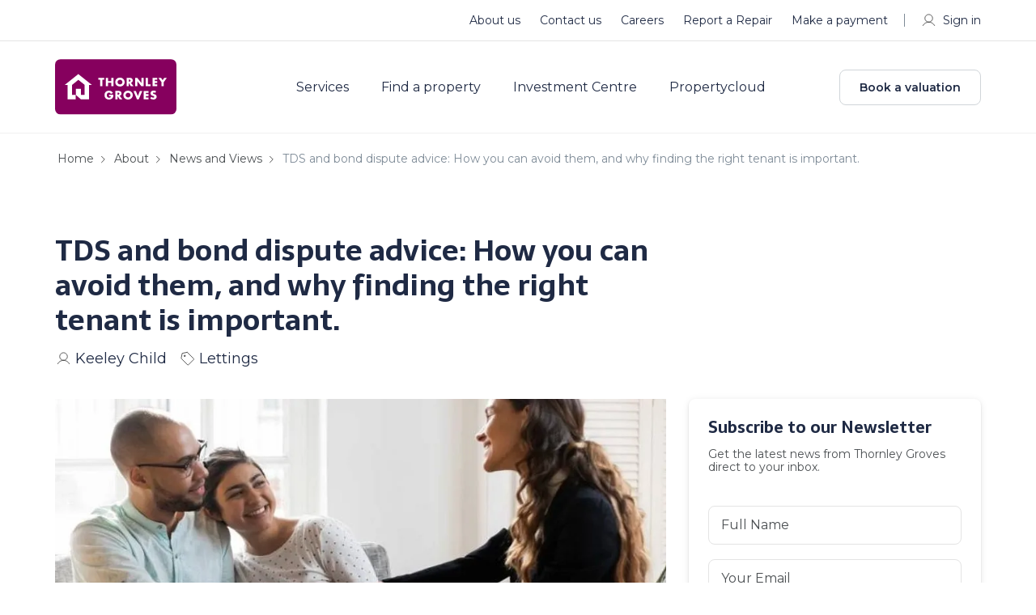

--- FILE ---
content_type: text/html; charset=UTF-8
request_url: https://www.thornleygroves.co.uk/about-thornley-groves/insights/tds-and-bond-dispute-advice-how-you-can-avoid-them-and-why-finding-the-right-tenant-is-important/
body_size: 197052
content:
<!DOCTYPE html><html lang="en"><head><meta charSet="utf-8"/><meta http-equiv="x-ua-compatible" content="ie=edge"/><meta name="viewport" content="width=device-width, initial-scale=1"/><script type="text/javascript">function OptanonWrapper() { }</script><style data-href="/styles.d651524d3668a86781f6.css" data-identity="gatsby-global-css">@charset "UTF-8";@import url(https://fonts.googleapis.com/css2?family=Montserrat:wght@100;200;300;400;500;600;700;800;900&display=swap);@import url(https://fonts.googleapis.com/css2?family=Sarala:wght@400;700&display=swap);.new-home .footer{margin-top:0;padding-top:50px}.new-home h2{font-weight:var(--normal)}.new-home .description .details-link{border:0;position:relative}.new-home .description .details-link:before{background-color:var(--white);content:"";height:100%;left:-50%;position:absolute;top:0;width:200%}.new-home .description .icon-wrapper{margin:0;padding:15px 0}.new-home .local-experience{border-top:1px solid #f1f1f1}.new-home .local-experience .video-img{border:1px solid #f1f1f1;border-radius:var(--cta-btn-radius);overflow:hidden}.property-header .filter{background-color:var(--light-black);display:none}@media (min-width:992px){.property-header .filter{display:block}}@media (min-width:1800px){.property-header .filter{display:none}}@media (min-width:768px){.property-header .header .search{top:46px}.property-header .header .search .icon-search{background-size:cover;height:29px;width:29px}}@media (min-width:1800px){.property-header .navigation ul li{margin-right:49px}}.property-header.property_details .breadcrumb-section{margin-bottom:0;margin-top:72px;padding-top:16px}@media (min-width:768px){.property-header.property_details .breadcrumb-section{margin-top:98px}}@media (min-width:1200px){.property-header.property_details .breadcrumb-section{margin-top:104px}}@media (min-width:1600px){.property-header.property_details .breadcrumb-section{margin-top:112px}}.property-header.property_details .breadcrumb-section .breadcrumb{margin-bottom:16px}.property-header.property_details .breadcrumb-section .breadcrumb li{margin-bottom:0}@media (max-width:1200px){.property-header.property_details .breadcrumb-section .breadcrumb{float:left;width:auto}}.property-header.property_details .breadcrumb-section .breadcrumb-item:after{right:-17px}.property-header.property_details .features{background:none;padding-bottom:0;padding-top:24px}.property-header.property_details .features.similar_property .icon-wrap.property_type{display:none}@media (min-width:768px){.property-header.property_details .features{padding-top:32px}}@media (min-width:1200px){.property-header.property_details .features{overflow:inherit}}.property-header.property_details .features h2{font-size:20px;margin-bottom:24px}.property-header.property_details .features .slide-img{height:160px}.property-header.property_details .features .slide-wrapper{height:100%;padding:0}@media (min-width:768px){.property-header.property_details .features .slide-wrapper{padding:0 12px 5px}}.property-header.property_details .features .slick-arrow{top:16%}@media (min-width:1200px){.property-header.property_details .features .slide-content{padding:16px}}@media (min-width:1600px){.property-header.property_details .features .slide-content{padding:24px}}@media (min-width:1200px){.property-header.property_details .features .slide-content h3{min-height:58px}}@media (min-width:1600px){.property-header.property_details .features .slide-content h3{min-height:40px}}@media (min-width:1200px){.property-header.property_details .features .slide-content .nego_details .map-info{margin-right:40px}.property-header.property_details .features .slide-content .nego_details .map-info:after{right:-20px}}@media (min-width:1600px){.property-header.property_details .features .slide-content .nego_details .map-info{margin-right:40px}.property-header.property_details .features .slide-content .nego_details .map-info:after{right:-20px}}.property-header.property_details .features .slide-content .nego_details .wishlist-icn .map-info{margin-right:0}.property-header.property_details .features .slide-content .icon-wrapper .icon-wrap{margin-right:24px}.property-header.property_details .features .slide-content .icon-wrapper .icon-wrap i{margin-right:8px}@media (min-width:1200px){.property-header.property_details .features .slide-content .icon-wrapper .icon-wrap i{margin-right:5px}}@media (min-width:1600px){.property-header.property_details .features .slide-content .icon-wrapper .icon-wrap i{margin-right:8px}}@media screen and (max-width:767px){.property-header.property_details .similar_section .features.similar_property{padding-bottom:32px}}@media screen and (max-width:1199px){.property-header.property_details .similar_section .features.similar_property{padding-bottom:48px}}@media screen and (min-width:1200px){.property-header.property_details .similar_section .features.similar_property{padding-bottom:72px}}.property_content{display:inline-block;overflow-x:hidden;width:100%}@media (min-width:768px){.property_content{overflow-x:inherit}}.property_content .features h2{font-family:var(--font-para)}.property_content .lef_side{width:100%}@media (min-width:1200px){.property_content .lef_side{width:62%}}@media (min-width:1600px){.property_content .lef_side{width:66%}}.property_content .lef_side .leadooChat{border-top:1px solid var(--white-light);margin-bottom:24px;padding-top:10px}@media (min-width:768px){.property_content .lef_side .leadooChat{margin-bottom:32px;padding-top:24px}}.property_content .right-box{flex-wrap:wrap;margin-left:auto;width:100%}@media (min-width:1200px){.property_content .right-box{width:35%}}@media (min-width:1600px){.property_content .right-box{width:31%}}.right-box{margin-left:8px;margin-top:44px}.right-box .right-box-sticky{padding-bottom:64px;position:sticky;top:120px;width:100%}.right-box .leadooChat{padding:40px 0}.right-box .inner-wrap{background:var(--white);border-radius:var(--cta-btn-radius);box-shadow:0 0 1px 0 rgba(0,0,0,.2),0 1px 2px 0 rgba(0,0,0,.06),0 2px 4px 0 rgba(0,0,0,.06);padding:28px;width:100%}.right-box .inner-wrap.is-sticked{position:fixed;right:auto;top:150px;width:26%;z-index:-1}.right-box .bottom-btn{display:flex!important;margin-bottom:0}.right-box .bottom-btn .btn{line-height:1.2;margin-bottom:11px;padding:10px 24px;width:100%}.right-box .bottom-btn .btn:last-child{margin-bottom:0}.right-box .bottom-btn .btn:hover .icon-call{background:url([data-uri]) no-repeat 50%;background-size:contain}.right-box .bottom-btn .btn-wrapper{flex-direction:column}.right-box .contact-us{display:flex!important;padding:10px 10px 34px}.right-box .contact-us .contact-wrapper{display:flex;padding:0 18px 0 26px}.right-box .contact-us .contact-info h3{font-size:1.25rem}.right-box .contact-us .contact-wrap a{font-size:1rem;margin-right:16px;transition:all .5s}.right-box .contact-us .contact-wrap a:hover{text-decoration:none}.right-box .contact-us .contact-wrap a:last-child{margin-right:0}.right-side-icons{display:flex;justify-content:center;margin-top:24px;width:100%}@media (max-width:1199px){.right-side-icons{float:right;margin-top:0;width:auto}}.right-side-icons .icon-wrap{padding-left:4px;position:relative}.right-side-icons .icon-wrap:after{background-color:var(--brown);content:"";display:none;height:20px;position:absolute;right:0;top:0;width:1px}.right-side-icons .icon-wrap:last-child:after{display:none}@media (min-width:1200px){.right-side-icons .icon-wrap{padding-left:24px;padding-right:24px}.right-side-icons .icon-wrap:after{display:block}}.right-side-icons .icon-wrap span{border-bottom:1px solid var(--red);font-size:16px;padding-bottom:3px}@media (max-width:1200px){.right-side-icons .icon-wrap span{display:none}}.right-side-icons .icon-wrap a{align-items:center;display:flex}.right-side-icons .icon-wrap i{display:inline-block;height:20px;margin-right:8px;width:20px}.right-side-icons .icon-wrap .sb-myacc .detail-save{align-items:center;display:flex}.right-side-icons .icon-wrap .sb-myacc .detail-save:hover{color:var(--red)}.right-side-icons .icon-wrap .sb-myacc .detail-save svg{height:20px;margin-right:8px;width:20px}@media (min-width:1200px){.right-side-icons .icon-wrap .sb-myacc .detail-save svg{filter:brightness(0) saturate(100%) invert(19%) sepia(6%) saturate(1679%) hue-rotate(167deg) brightness(94%) contrast(14%)}}.ReactModalPortal{position:relative;z-index:10000}.market_by{align-items:center;display:flex;justify-content:center;margin-top:30px;padding:0 21px 20px}.market_by img{max-width:60px}.market_by .h4{flex-wrap:wrap;font-size:1.25rem;margin-left:25px}.market_by .h4 .sm-text{color:var(--red);font-size:1.125rem}.fomo_content{font-size:1.125rem;font-weight:300;line-height:1.4;margin-bottom:0;padding:21px 21px 0}.sell-property-banner.bulk_enquiry .h4{font-weight:400;max-width:inherit;padding-right:30px}.sell-property-banner.bulk_enquiry .h4 a{color:var(--red)}.sell-property-banner.bulk_enquiry .h4 a:hover{color:var(--dark-red)}.sell-property-banner.bulk_enquiry i{cursor:pointer;height:27px;max-width:32px;width:100%}.sell-property-banner.bulk_enquiry.has_bulk_enq i{filter:brightness(0) saturate(100%) invert(71%) sepia(51%) saturate(1340%) hue-rotate(147deg) brightness(91%) contrast(85%)}.sell-property-banner.bulk_enquiry.has_bulk_enq i.icon-hearteen{background-image:url([data-uri])}.search-header .whislist_icon{position:absolute;right:32px;top:32px}.search-header .whislist_icon i{cursor:pointer;display:inline-block;height:22px;width:26px}.search-header .whislist_icon .tool_tip_enquiry{background:var(--red);color:var(--white);font-size:13px;font-weight:500;padding:10px 15px;position:absolute;right:38px;text-align:center;top:-9px;width:210px}.search-header.grid-view .whislist_icon{right:24px;top:24px}.search-header.grid-view .whislist_icon i{height:16px;width:19px}.search-header .whislist_icon.has_bulk_enq i{filter:brightness(0) saturate(100%) invert(71%) sepia(51%) saturate(1340%) hue-rotate(147deg) brightness(91%) contrast(85%)}.search-header .whislist_icon.has_bulk_enq i.icon-hearteen{background-image:url([data-uri])}.property-share-social-icons{display:flex;left:70px;position:absolute;right:auto;top:30px;transform:translateX(-50%);width:193px}@media screen and (max-width:1200px){.property-share-social-icons{left:-63px;width:auto;z-index:1}.property-share-social-icons.share_icon_left{left:50%;top:30px}.property-share-social-icons.share_icon_right{left:inherit;right:-108px;top:30px}}.property-share-social-icons .my-share-button{margin-left:3px;margin-right:3px}.property-share-social-icons .copy-btn{background-color:transparent;border:none;border-radius:5px;color:inherit;cursor:pointer;display:inline-block;font:inherit;padding:0}.property-share-social-icons .copy-btn .copy-icon{border-radius:5px;display:inline-block;height:32px;margin-right:0;width:32px}.breadcrumb-section{margin-bottom:5px;padding-top:83px}@media (min-width:768px){.breadcrumb-section{margin-bottom:13px;padding-top:145px}}@media (min-width:992px){.breadcrumb-section{padding-top:25px}}@media (min-width:1800px){.breadcrumb-section{margin-bottom:11px;padding-top:196px}}.breadcrumb-section li{font-size:.875rem;margin-bottom:5px}.breadcrumb-section .breadcrumb-item:after{background:url([data-uri]) no-repeat 50%;content:"";float:right!important;height:12px;margin-left:5px;margin-right:5px;margin-top:1px;width:12px}.breadcrumb-section .breadcrumb-item:before{content:"";display:none}.breadcrumb-section .breadcrumb-item:last-child:after{display:none}.breadcrumb-section .breadcrumb-item{align-items:center;display:flex;padding-left:0;transition:all .5s}.breadcrumb-section .breadcrumb-item:hover a{color:var(--red)}@media (min-width:992px){.breadcrumb-section .breadcrumb-item{position:relative}}.breadcrumb-section .breadcrumb-item.active{color:var(--light-gray04);padding-left:0}.breadcrumb-section .breadcrumb-item.last-item{pointer-events:none}.breadcrumb-section .breadcrumb-item.last-item a{color:var(--light-gray04)}.breadcrumb-section .first-item{margin-right:10px;padding-left:15px;position:relative}.breadcrumb-section .first-item:hover a{color:var(--red)}@media (min-width:992px){.breadcrumb-section .first-item{margin-right:24px}}.breadcrumb-section .first-item:before{background:url([data-uri]) no-repeat 50%;content:"";display:block;height:12px;left:-4px;position:absolute;top:1px;transform:rotate(180deg);width:12px}@media (max-width:767px){.breadcrumb-section .first-item:before{top:1px}}.breadcrumb-section .first-item:after{background:#f1f1f1;content:"";height:100%;left:inherit;position:absolute;right:-10px!important;top:40%;width:1px}.breadcrumb-section.property_details .breadcrumb-item.pointer-none{pointer-events:none}@media (max-width:767px){.breadcrumb-section.property_details .first-item:before{top:-5px;transform:rotate(180deg) translateY(-50%)}.breadcrumb-section.property_details .first-item:after{width:0}}.property-banner .banner-img{min-height:250px;position:relative}.property-banner .banner-img .transp_bg{background:hsla(0,0%,100%,.2);cursor:pointer}.property-banner .banner-img .top-text{background-color:var(--light-brown);box-shadow:0 0 1px 0 rgba(0,0,0,.2),0 1px 2px 0 rgba(0,0,0,.06),0 2px 4px 0 rgba(0,0,0,.06);color:var(--light-black);font-size:.875rem;height:auto;left:10px;padding:10px;position:absolute;top:10px;white-space:nowrap;width:auto}@media (min-width:768px){.property-banner .banner-img .top-text{left:16px;left:10px;padding:12px 15px;top:16px;top:10px}}.property-banner .banner-img.full_wdth{width:100%}@media (min-width:992px){.property-banner .banner-img{margin:0;width:calc(100% - 392px)}}@media (min-width:1800px){.property-banner .banner-img{width:calc(100% - 452px)}}@media (max-width:767px){.property-banner .banner-img{display:inline-grid;width:100%}.property-banner .banner-img span{display:inline-block;height:100%;width:100%}}.property-banner .banner-img img{cursor:pointer;height:100%;object-fit:cover;width:100%}@media (min-width:768px){.property-banner .banner-img img{border-radius:var(--cta-btn-radius)}}@media (min-width:1800px){.property-banner .banner-img img{max-height:620px}}.property-banner .banner-img .banner_bottom{border-bottom:1px solid var(--white-light);display:flex;overflow:hidden;position:relative}@media (min-width:768px){.property-banner .banner-img .banner_bottom{border:0;bottom:16px;left:16px;position:absolute}}.property-banner .banner-img .bottom-text{align-items:flex-start;background-color:var(--white);color:var(--light-black);display:flex;margin-right:0;padding:14px 12px 13px;position:relative;transition:all .5s}@media (min-width:768px){.property-banner .banner-img .bottom-text{align-items:center;padding:14px 16px 13px}}.property-banner .banner-img .bottom-text:before{background-color:var(--brown);content:"";height:20px;left:0;position:absolute;top:50%;transform:translateY(-50%);width:1px}.property-banner .banner-img .bottom-text:first-child:before{display:none}@media (min-width:768px){.property-banner .banner-img .bottom-text{border-radius:var(--cta-btn-radius);margin-right:8px}.property-banner .banner-img .bottom-text:before{display:none}}.property-banner .banner-img .bottom-text span{border-bottom:1px solid var(--red);padding-bottom:4px;width:auto}@media (min-width:768px){.property-banner .banner-img .bottom-text span{border-bottom:0;padding-bottom:0}}.property-banner .banner-img .bottom-text i{filter:brightness(0) saturate(100%) invert(18%) sepia(9%) saturate(1287%) hue-rotate(167deg) brightness(90%) contrast(79%);height:16px;width:16px}.property-banner .banner-img .bottom-text:hover{background-color:var(--red);color:var(--white)}.property-banner .banner-img .bottom-text:hover i{filter:brightness(0) saturate(100%) invert(100%) sepia(100%) saturate(0) hue-rotate(288deg) brightness(102%) contrast(102%)}.property-banner .banner-img .bottom-text .text{font-size:.875rem;font-weight:var(--bold);margin-left:4px}@media (min-width:768px){.property-banner .banner-img .bottom-text .text{margin-left:6px}}.property-banner .banner-img .banner_arw{background-color:rgba(0,0,0,.7);background-position:center 8px;cursor:pointer;height:38px;position:absolute;text-align:center;top:43%;transform:translateY(-50%);width:30px;z-index:1}@media (min-width:768px){.property-banner .banner-img .banner_arw{top:50%}}.property-banner .banner-img .banner_arw .icon-dropdown{background-size:60%;display:inline-block;filter:invert(100%);height:100%;width:100%}.property-banner .banner-img .banner_arw.left_arw{left:0}.property-banner .banner-img .banner_arw.left_arw .icon-dropdown{transform:rotate(90deg)}.property-banner .banner-img .banner_arw.right_arw{right:0}.property-banner .banner-img .banner_arw.right_arw .icon-dropdown{transform:rotate(-90deg)}.property-banner .sm-property-banner span{display:inline-block;height:49%;margin-bottom:3%;width:100%}@media (min-width:992px){.property-banner .sm-property-banner{margin-left:8px;width:384px}.property-banner .sm-property-banner img{border-radius:var(--cta-btn-radius);cursor:pointer;height:100%;object-fit:cover;width:100%}.property-banner .sm-property-banner span:last-child{margin-bottom:0}}@media (min-width:1800px){.property-banner .sm-property-banner{width:448px}}@media (min-width:992px){.property-banner .banner-wrap{display:flex}}.property-banner{display:inline-block;margin-top:24px;overflow:hidden;width:100%}@media (max-width:768px){.property-banner .container{padding:0}}.property-banner .property-slider{border-radius:var(--cta-btn-radius);display:flex;overflow:hidden;position:relative}.property-banner .property-slider .top-text{background-color:var(--light-black);border-radius:var(--cta-btn-radius);box-shadow:0 0 1px 0 rgba(0,0,0,.2),0 1px 2px 0 rgba(0,0,0,.06),0 2px 4px 0 rgba(0,0,0,.06);color:var(--white);font-size:.875rem;height:auto;left:10px;padding:10px;position:absolute;top:10px;white-space:nowrap;width:auto;z-index:1}@media (min-width:768px){.property-banner .property-slider .top-text{left:16px;left:10px;padding:12px 15px;top:16px;top:10px}}.property-banner .property-slider:after,.property-banner .property-slider:before{background:linear-gradient(270deg,transparent,rgba(0,0,0,.2));content:"";height:100%;left:0;opacity:0;position:absolute;top:0;transition:.3s;width:120px;z-index:1}.property-banner .property-slider:after{left:auto;right:0;transform:rotate(180deg)}.property-banner .property-slider:hover:after,.property-banner .property-slider:hover:before{opacity:1}.property-banner .property-slider .slick-slider{height:619px}.property-banner .property-slider .property-slider-large .slick-slider *{height:100%}.property-banner .property-slider .slick-slider .slick-slide>div{display:flex}.property-banner .property-slider .property-slider-large{flex:65 1;height:619px;position:relative;width:65%}.property-banner .property-slider .property-slider-large .property-image{padding-right:8px}.property-banner .property-slider .property-slider-large .slick-arrow.slick-next,.property-banner .property-slider .property-slider-small .slick-arrow.slick-prev{display:none!important}.property-banner .property-slider .property-slider-small{flex:35 1;width:35%}.property-banner .property-slider .property-slider-small .slick-slider .slick-track{display:block;margin-left:auto;margin-right:auto}.property-banner .property-slider .property-slider-small .slick-vertical .slick-list{min-height:619px}.property-banner .property-slider .property-slider-small .slick-vertical .slick-slide{border:none;height:314px}.property-banner .property-slider .property-slider-small .slick-slider.slick-vertical .slick-track{flex-direction:column}.property-banner .property-slider .property-slider-small .property-image{height:306px;margin-bottom:8px}.property-banner .property-slider .property-image img{border-radius:var(--cta-btn-radius);height:100%;object-fit:cover;width:100%}.property-banner .property-slider .slick-slider .slick-arrow{background-size:12px;height:24px;top:50%;transform:translateY(-50%);width:12px;z-index:2}.property-banner .property-slider .slick-slider .slick-arrow.slick-prev{background-image:url("data:image/svg+xml;charset=utf-8,%3Csvg xmlns='http://www.w3.org/2000/svg' width='16' height='30' fill='none' viewBox='0 0 16 30'%3E%3Cpath stroke='%23fff' stroke-linecap='round' stroke-linejoin='round' stroke-width='2' d='M15 29 1 15 15 1'/%3E%3C/svg%3E");left:26px;opacity:0}.property-banner .property-slider .slick-slider .slick-arrow.slick-next{background-image:url("data:image/svg+xml;charset=utf-8,%3Csvg xmlns='http://www.w3.org/2000/svg' width='16' height='30' fill='none' viewBox='0 0 16 30'%3E%3Cpath stroke='%23fff' stroke-linecap='round' stroke-linejoin='round' stroke-width='2' d='m1 29 14-14L1 1'/%3E%3C/svg%3E");opacity:0;right:26px}.property-banner .property-slider:hover .slick-slider .slick-arrow.slick-next,.property-banner .property-slider:hover .slick-slider .slick-arrow.slick-prev{opacity:1}.property-banner .property-slider .property-slider-large .slick-slider ul.slick-dots{align-items:center;bottom:16px;height:10px;left:0;margin:0 auto;max-width:70px;position:absolute;right:0;z-index:9}.property-banner .property-slider .property-slider-large .slick-slider ul.slick-dots li{background-color:var(--white);height:4px;opacity:.6;width:4px}.property-banner .property-slider .property-slider-large .slick-slider ul.slick-dots li.next,.property-banner .property-slider .property-slider-large .slick-slider ul.slick-dots li.prev{height:6px;width:6px}.property-banner .property-slider .property-slider-large .slick-slider ul.slick-dots li.slick-active{height:8px;opacity:1;width:8px}.property-banner .property-slider .banner_bottom{border-bottom:1px solid var(--white-light);display:flex;overflow:hidden;position:relative}.property-banner .property-slider .banner_bottom .bottom-text{align-items:flex-start;background-color:var(--white);color:var(--light-black);display:flex;margin-right:0;padding:14px 12px 13px;position:relative;transition:all .5s}.property-banner .property-slider .banner_bottom .bottom-text:before{background-color:var(--brown);content:"";height:20px;left:0;position:absolute;top:50%;transform:translateY(-50%);width:1px}.property-banner .property-slider .banner_bottom .bottom-text:first-child:before{display:none}.property-banner .property-slider .banner_bottom .bottom-text span{border-bottom:1px solid var(--red);padding-bottom:4px;width:auto}.property-banner .property-slider .banner_bottom .bottom-text i{filter:brightness(0) saturate(100%) invert(18%) sepia(9%) saturate(1287%) hue-rotate(167deg) brightness(90%) contrast(79%);height:16px;transition:all .5s;width:16px}.property-banner .property-slider .banner_bottom .bottom-text:hover{background-color:var(--red);color:var(--white)}.property-banner .property-slider .banner_bottom .bottom-text:hover i{filter:brightness(0) saturate(100%) invert(100%) sepia(100%) saturate(0) hue-rotate(288deg) brightness(102%) contrast(102%)}.property-banner .property-slider .banner_bottom .bottom-text .text{font-size:14px;font-weight:var(--bold);margin-left:4px}@media screen and (max-width:1024px){.property-banner .property-slider{overflow:unset}.property-banner .property-slider:after,.property-banner .property-slider:before{content:none}.property-banner .property-slider .slick-slider{height:440px}.property-banner .property-slider .property-slider-large{flex:100 1;height:440px;width:100%}.property-banner .property-slider .property-slider-large .slick-arrow.slick-next{display:block!important}.property-banner .property-slider .property-slider-large .property-image{padding-right:0}.property-banner .property-slider .property-slider-large{border-radius:var(--cta-btn-radius);overflow:hidden}.property-banner .property-slider .property-slider-large:after,.property-banner .property-slider .property-slider-large:before{background:linear-gradient(270deg,transparent,rgba(0,0,0,.2));content:"";height:100%;left:0;opacity:0;position:absolute;top:0;transition:.3s;width:60px;z-index:1}.property-banner .property-slider .property-slider-large:hover:after,.property-banner .property-slider .property-slider-large:hover:before{opacity:1}.property-banner .property-slider .property-slider-large:after{left:auto;right:0;transform:rotate(180deg)}}@media screen and (max-width:991px){.property-banner .property-slider .items-one .slider-item,.property-banner .property-slider .items-two .slider-item{grid-template-rows:1fr}.property-banner .property-slider .slider-item{height:auto}}@media screen and (max-width:767px){.property-banner .property-slider{display:block}.property-banner .property-slider,.property-banner .property-slider .property-image img,.property-banner .property-slider .property-slider-large{border-radius:0}.property-banner .property-slider .property-slider-large,.property-banner .property-slider .slick-slider{height:250px}.property-banner .property-slider .property-slider-large:after,.property-banner .property-slider .property-slider-large:before{content:none}.property-banner .property-slider .slick-slider .slick-arrow.slick-prev{left:16px}.property-banner .property-slider .slick-slider .slick-arrow.slick-next{right:16px}}@media screen and (min-width:768px){.property-banner .property-slider .banner_bottom{border:0;bottom:16px;left:16px;position:absolute;z-index:1}.property-banner .property-slider .banner_bottom .bottom-text{align-items:center;border-radius:var(--cta-btn-radius);margin-right:8px;padding:14px 16px 13px}.property-banner .property-slider .banner_bottom .bottom-text:before{display:none}.property-banner .property-slider .banner_bottom .bottom-text span{border-bottom:0;padding-bottom:0}.property-banner .property-slider .banner_bottom .bottom-text .text{margin-left:6px}}@media screen and (min-width:992px){.property-banner .property-slider .banner_bottom{bottom:16px}}@media screen and (min-width:1200px){.property-banner .property-slider .property-slider-large,.property-banner .property-slider .slick-slider{height:500px}.property-banner .property-slider .property-slider-small .property-image{height:246px}.property-banner .property-slider .property-slider-small .slick-vertical .slick-slide{height:254px}}@media screen and (min-width:1400px){.property-banner .property-slider .property-slider-large,.property-banner .property-slider .slick-slider{height:560px}.property-banner .property-slider .property-slider-small .property-image{height:276px}.property-banner .property-slider .property-slider-small .slick-vertical .slick-slide{height:284px}}@media screen and (min-width:1600px){.property-banner .property-slider .property-slider-large{flex:69 1;height:619px;width:69%}.property-banner .property-slider .property-slider-small{flex:31 1;width:31%}.property-banner .property-slider .slick-slider{height:619px}.property-banner .property-slider .property-slider-small .property-image{height:306px}.property-banner .property-slider .property-slider-small .slick-vertical .slick-slide{height:314px}}
/*!
 * Bootstrap  v5.3.8 (https://getbootstrap.com/)
 * Copyright 2011-2025 The Bootstrap Authors
 * Licensed under MIT (https://github.com/twbs/bootstrap/blob/main/LICENSE)
 */:root,[data-bs-theme=light]{--bs-blue:#0d6efd;--bs-indigo:#6610f2;--bs-purple:#6f42c1;--bs-pink:#d63384;--bs-red:#dc3545;--bs-orange:#fd7e14;--bs-yellow:#ffc107;--bs-green:#198754;--bs-teal:#20c997;--bs-cyan:#0dcaf0;--bs-black:#000;--bs-white:#fff;--bs-gray:#6c757d;--bs-gray-dark:#343a40;--bs-gray-100:#f8f9fa;--bs-gray-200:#e9ecef;--bs-gray-300:#dee2e6;--bs-gray-400:#ced4da;--bs-gray-500:#adb5bd;--bs-gray-600:#6c757d;--bs-gray-700:#495057;--bs-gray-800:#343a40;--bs-gray-900:#212529;--bs-primary:#0d6efd;--bs-secondary:#6c757d;--bs-success:#198754;--bs-info:#0dcaf0;--bs-warning:#ffc107;--bs-danger:#dc3545;--bs-light:#f8f9fa;--bs-dark:#212529;--bs-primary-rgb:13,110,253;--bs-secondary-rgb:108,117,125;--bs-success-rgb:25,135,84;--bs-info-rgb:13,202,240;--bs-warning-rgb:255,193,7;--bs-danger-rgb:220,53,69;--bs-light-rgb:248,249,250;--bs-dark-rgb:33,37,41;--bs-primary-text-emphasis:#052c65;--bs-secondary-text-emphasis:#2b2f32;--bs-success-text-emphasis:#0a3622;--bs-info-text-emphasis:#055160;--bs-warning-text-emphasis:#664d03;--bs-danger-text-emphasis:#58151c;--bs-light-text-emphasis:#495057;--bs-dark-text-emphasis:#495057;--bs-primary-bg-subtle:#cfe2ff;--bs-secondary-bg-subtle:#e2e3e5;--bs-success-bg-subtle:#d1e7dd;--bs-info-bg-subtle:#cff4fc;--bs-warning-bg-subtle:#fff3cd;--bs-danger-bg-subtle:#f8d7da;--bs-light-bg-subtle:#fcfcfd;--bs-dark-bg-subtle:#ced4da;--bs-primary-border-subtle:#9ec5fe;--bs-secondary-border-subtle:#c4c8cb;--bs-success-border-subtle:#a3cfbb;--bs-info-border-subtle:#9eeaf9;--bs-warning-border-subtle:#ffe69c;--bs-danger-border-subtle:#f1aeb5;--bs-light-border-subtle:#e9ecef;--bs-dark-border-subtle:#adb5bd;--bs-white-rgb:255,255,255;--bs-black-rgb:0,0,0;--bs-font-sans-serif:system-ui,-apple-system,"Segoe UI",Roboto,"Helvetica Neue","Noto Sans","Liberation Sans",Arial,sans-serif,"Apple Color Emoji","Segoe UI Emoji","Segoe UI Symbol","Noto Color Emoji";--bs-font-monospace:SFMono-Regular,Menlo,Monaco,Consolas,"Liberation Mono","Courier New",monospace;--bs-gradient:linear-gradient(180deg,hsla(0,0%,100%,.15),hsla(0,0%,100%,0));--bs-body-font-family:var(--bs-font-sans-serif);--bs-body-font-size:1rem;--bs-body-font-weight:400;--bs-body-line-height:1.5;--bs-body-color:#212529;--bs-body-color-rgb:33,37,41;--bs-body-bg:#fff;--bs-body-bg-rgb:255,255,255;--bs-emphasis-color:#000;--bs-emphasis-color-rgb:0,0,0;--bs-secondary-color:rgba(33,37,41,.75);--bs-secondary-color-rgb:33,37,41;--bs-secondary-bg:#e9ecef;--bs-secondary-bg-rgb:233,236,239;--bs-tertiary-color:rgba(33,37,41,.5);--bs-tertiary-color-rgb:33,37,41;--bs-tertiary-bg:#f8f9fa;--bs-tertiary-bg-rgb:248,249,250;--bs-heading-color:inherit;--bs-link-color:#0d6efd;--bs-link-color-rgb:13,110,253;--bs-link-decoration:underline;--bs-link-hover-color:#0a58ca;--bs-link-hover-color-rgb:10,88,202;--bs-code-color:#d63384;--bs-highlight-color:#212529;--bs-highlight-bg:#fff3cd;--bs-border-width:1px;--bs-border-style:solid;--bs-border-color:#dee2e6;--bs-border-color-translucent:rgba(0,0,0,.175);--bs-border-radius:0.375rem;--bs-border-radius-sm:0.25rem;--bs-border-radius-lg:0.5rem;--bs-border-radius-xl:1rem;--bs-border-radius-xxl:2rem;--bs-border-radius-2xl:var(--bs-border-radius-xxl);--bs-border-radius-pill:50rem;--bs-box-shadow:0 0.5rem 1rem rgba(0,0,0,.15);--bs-box-shadow-sm:0 0.125rem 0.25rem rgba(0,0,0,.075);--bs-box-shadow-lg:0 1rem 3rem rgba(0,0,0,.175);--bs-box-shadow-inset:inset 0 1px 2px rgba(0,0,0,.075);--bs-focus-ring-width:0.25rem;--bs-focus-ring-opacity:0.25;--bs-focus-ring-color:rgba(13,110,253,.25);--bs-form-valid-color:#198754;--bs-form-valid-border-color:#198754;--bs-form-invalid-color:#dc3545;--bs-form-invalid-border-color:#dc3545}[data-bs-theme=dark]{--bs-body-color:#dee2e6;--bs-body-color-rgb:222,226,230;--bs-body-bg:#212529;--bs-body-bg-rgb:33,37,41;--bs-emphasis-color:#fff;--bs-emphasis-color-rgb:255,255,255;--bs-secondary-color:rgba(222,226,230,.75);--bs-secondary-color-rgb:222,226,230;--bs-secondary-bg:#343a40;--bs-secondary-bg-rgb:52,58,64;--bs-tertiary-color:rgba(222,226,230,.5);--bs-tertiary-color-rgb:222,226,230;--bs-tertiary-bg:#2b3035;--bs-tertiary-bg-rgb:43,48,53;--bs-primary-text-emphasis:#6ea8fe;--bs-secondary-text-emphasis:#a7acb1;--bs-success-text-emphasis:#75b798;--bs-info-text-emphasis:#6edff6;--bs-warning-text-emphasis:#ffda6a;--bs-danger-text-emphasis:#ea868f;--bs-light-text-emphasis:#f8f9fa;--bs-dark-text-emphasis:#dee2e6;--bs-primary-bg-subtle:#031633;--bs-secondary-bg-subtle:#161719;--bs-success-bg-subtle:#051b11;--bs-info-bg-subtle:#032830;--bs-warning-bg-subtle:#332701;--bs-danger-bg-subtle:#2c0b0e;--bs-light-bg-subtle:#343a40;--bs-dark-bg-subtle:#1a1d20;--bs-primary-border-subtle:#084298;--bs-secondary-border-subtle:#41464b;--bs-success-border-subtle:#0f5132;--bs-info-border-subtle:#087990;--bs-warning-border-subtle:#997404;--bs-danger-border-subtle:#842029;--bs-light-border-subtle:#495057;--bs-dark-border-subtle:#343a40;--bs-heading-color:inherit;--bs-link-color:#6ea8fe;--bs-link-hover-color:#8bb9fe;--bs-link-color-rgb:110,168,254;--bs-link-hover-color-rgb:139,185,254;--bs-code-color:#e685b5;--bs-highlight-color:#dee2e6;--bs-highlight-bg:#664d03;--bs-border-color:#495057;--bs-border-color-translucent:hsla(0,0%,100%,.15);--bs-form-valid-color:#75b798;--bs-form-valid-border-color:#75b798;--bs-form-invalid-color:#ea868f;--bs-form-invalid-border-color:#ea868f;color-scheme:dark}*,:after,:before{box-sizing:border-box}@media(prefers-reduced-motion:no-preference){:root{scroll-behavior:smooth}}body{-webkit-text-size-adjust:100%;-webkit-tap-highlight-color:rgba(0,0,0,0);background-color:var(--bs-body-bg);color:var(--bs-body-color);font-family:var(--bs-body-font-family);font-size:var(--bs-body-font-size);font-weight:var(--bs-body-font-weight);line-height:var(--bs-body-line-height);text-align:var(--bs-body-text-align)}hr{border:0;border-top:var(--bs-border-width) solid;color:inherit;margin:1rem 0;opacity:.25}.h1,.h2,.h3,.h4,.h5,.h6,h1,h2,h3,h4,h5,h6{color:var(--bs-heading-color);font-weight:500;line-height:1.2;margin-bottom:.5rem;margin-top:0}.h1,h1{font-size:calc(1.375rem + 1.5vw)}@media(min-width:1200px){.h1,h1{font-size:2.5rem}}.h2,h2{font-size:calc(1.325rem + .9vw)}@media(min-width:1200px){.h2,h2{font-size:2rem}}.h3,h3{font-size:calc(1.3rem + .6vw)}@media(min-width:1200px){.h3,h3{font-size:1.75rem}}.h4,h4{font-size:calc(1.275rem + .3vw)}@media(min-width:1200px){.h4,h4{font-size:1.5rem}}.h5,h5{font-size:1.25rem}.h6,h6{font-size:1rem}p{margin-bottom:1rem;margin-top:0}abbr[title]{cursor:help;-webkit-text-decoration:underline dotted;text-decoration:underline dotted;-webkit-text-decoration-skip-ink:none;text-decoration-skip-ink:none}address{font-style:normal;line-height:inherit;margin-bottom:1rem}ol,ul{padding-left:2rem}dl,ol,ul{margin-bottom:1rem;margin-top:0}ol ol,ol ul,ul ol,ul ul{margin-bottom:0}dt{font-weight:700}dd{margin-bottom:.5rem;margin-left:0}blockquote{margin:0 0 1rem}b,strong{font-weight:bolder}.small,small{font-size:.875em}.mark,mark{background-color:var(--bs-highlight-bg);color:var(--bs-highlight-color);padding:.1875em}sub,sup{font-size:.75em;line-height:0;position:relative;vertical-align:baseline}sub{bottom:-.25em}sup{top:-.5em}a{color:rgba(var(--bs-link-color-rgb),var(--bs-link-opacity,1));text-decoration:underline}a:hover{--bs-link-color-rgb:var(--bs-link-hover-color-rgb)}a:not([href]):not([class]),a:not([href]):not([class]):hover{color:inherit;text-decoration:none}code,kbd,pre,samp{font-family:var(--bs-font-monospace);font-size:1em}pre{display:block;font-size:.875em;margin-bottom:1rem;margin-top:0;overflow:auto}pre code{color:inherit;font-size:inherit;word-break:normal}code{word-wrap:break-word;color:var(--bs-code-color);font-size:.875em}a>code{color:inherit}kbd{background-color:var(--bs-body-color);border-radius:.25rem;color:var(--bs-body-bg);font-size:.875em;padding:.1875rem .375rem}kbd kbd{font-size:1em;padding:0}figure{margin:0 0 1rem}img,svg{vertical-align:middle}table{border-collapse:collapse;caption-side:bottom}caption{color:var(--bs-secondary-color);padding-bottom:.5rem;padding-top:.5rem;text-align:left}th{text-align:inherit;text-align:-webkit-match-parent}tbody,td,tfoot,th,thead,tr{border:0 solid;border-color:inherit}label{display:inline-block}button{border-radius:0}button:focus:not(:focus-visible){outline:0}button,input,optgroup,select,textarea{font-family:inherit;font-size:inherit;line-height:inherit;margin:0}button,select{text-transform:none}[role=button]{cursor:pointer}select{word-wrap:normal}select:disabled{opacity:1}[list]:not([type=date]):not([type=datetime-local]):not([type=month]):not([type=week]):not([type=time])::-webkit-calendar-picker-indicator{display:none!important}[type=button],[type=reset],[type=submit],button{-webkit-appearance:button}[type=button]:not(:disabled),[type=reset]:not(:disabled),[type=submit]:not(:disabled),button:not(:disabled){cursor:pointer}::-moz-focus-inner{border-style:none;padding:0}textarea{resize:vertical}fieldset{border:0;margin:0;min-width:0;padding:0}legend{float:left;font-size:calc(1.275rem + .3vw);line-height:inherit;margin-bottom:.5rem;padding:0;width:100%}@media(min-width:1200px){legend{font-size:1.5rem}}legend+*{clear:left}::-webkit-datetime-edit-day-field,::-webkit-datetime-edit-fields-wrapper,::-webkit-datetime-edit-hour-field,::-webkit-datetime-edit-minute,::-webkit-datetime-edit-month-field,::-webkit-datetime-edit-text,::-webkit-datetime-edit-year-field{padding:0}::-webkit-inner-spin-button{height:auto}[type=search]{-webkit-appearance:textfield;outline-offset:-2px}[type=search]::-webkit-search-cancel-button{cursor:pointer;filter:grayscale(1)}::-webkit-search-decoration{-webkit-appearance:none}::-webkit-color-swatch-wrapper{padding:0}::file-selector-button{-webkit-appearance:button;font:inherit}output{display:inline-block}iframe{border:0}summary{cursor:pointer;display:list-item}progress{vertical-align:baseline}[hidden]{display:none!important}.lead{font-size:1.25rem;font-weight:300}.display-1{font-size:calc(1.625rem + 4.5vw);font-weight:300;line-height:1.2}@media(min-width:1200px){.display-1{font-size:5rem}}.display-2{font-size:calc(1.575rem + 3.9vw);font-weight:300;line-height:1.2}@media(min-width:1200px){.display-2{font-size:4.5rem}}.display-3{font-size:calc(1.525rem + 3.3vw);font-weight:300;line-height:1.2}@media(min-width:1200px){.display-3{font-size:4rem}}.display-4{font-size:calc(1.475rem + 2.7vw);font-weight:300;line-height:1.2}@media(min-width:1200px){.display-4{font-size:3.5rem}}.display-5{font-size:calc(1.425rem + 2.1vw);font-weight:300;line-height:1.2}@media(min-width:1200px){.display-5{font-size:3rem}}.display-6{font-size:calc(1.375rem + 1.5vw);font-weight:300;line-height:1.2}@media(min-width:1200px){.display-6{font-size:2.5rem}}.list-inline,.list-unstyled{list-style:none;padding-left:0}.list-inline-item{display:inline-block}.list-inline-item:not(:last-child){margin-right:.5rem}.initialism{font-size:.875em;text-transform:uppercase}.blockquote{font-size:1.25rem;margin-bottom:1rem}.blockquote>:last-child{margin-bottom:0}.blockquote-footer{color:#6c757d;font-size:.875em;margin-bottom:1rem;margin-top:-1rem}.blockquote-footer:before{content:"— "}.img-fluid,.img-thumbnail{height:auto;max-width:100%}.img-thumbnail{background-color:var(--bs-body-bg);border:var(--bs-border-width) solid var(--bs-border-color);border-radius:var(--bs-border-radius);padding:.25rem}.figure{display:inline-block}.figure-img{line-height:1;margin-bottom:.5rem}.figure-caption{color:var(--bs-secondary-color);font-size:.875em}.container,.container-fluid,.container-lg,.container-md,.container-sm,.container-xl,.container-xxl{--bs-gutter-x:1.5rem;--bs-gutter-y:0;margin-left:auto;margin-right:auto;padding-left:calc(var(--bs-gutter-x)*.5);padding-right:calc(var(--bs-gutter-x)*.5);width:100%}@media(min-width:576px){.container,.container-sm{max-width:540px}}@media(min-width:768px){.container,.container-md,.container-sm{max-width:720px}}@media(min-width:992px){.container,.container-lg,.container-md,.container-sm{max-width:960px}}@media(min-width:1200px){.container,.container-lg,.container-md,.container-sm,.container-xl{max-width:1140px}}@media(min-width:1400px){.container,.container-lg,.container-md,.container-sm,.container-xl,.container-xxl{max-width:1320px}}:root{--bs-breakpoint-xs:0;--bs-breakpoint-sm:576px;--bs-breakpoint-md:768px;--bs-breakpoint-lg:992px;--bs-breakpoint-xl:1200px;--bs-breakpoint-xxl:1400px}.row{--bs-gutter-x:1.5rem;--bs-gutter-y:0;display:flex;flex-wrap:wrap;margin-left:calc(var(--bs-gutter-x)*-.5);margin-right:calc(var(--bs-gutter-x)*-.5);margin-top:calc(var(--bs-gutter-y)*-1)}.row>*{flex-shrink:0;margin-top:var(--bs-gutter-y);max-width:100%;padding-left:calc(var(--bs-gutter-x)*.5);padding-right:calc(var(--bs-gutter-x)*.5);width:100%}.col{flex:1 0}.row-cols-auto>*{flex:0 0 auto;width:auto}.row-cols-1>*{flex:0 0 auto;width:100%}.row-cols-2>*{flex:0 0 auto;width:50%}.row-cols-3>*{flex:0 0 auto;width:33.33333333%}.row-cols-4>*{flex:0 0 auto;width:25%}.row-cols-5>*{flex:0 0 auto;width:20%}.row-cols-6>*{flex:0 0 auto;width:16.66666667%}.col-auto{flex:0 0 auto;width:auto}.col-1{flex:0 0 auto;width:8.33333333%}.col-2{flex:0 0 auto;width:16.66666667%}.col-3{flex:0 0 auto;width:25%}.col-4{flex:0 0 auto;width:33.33333333%}.col-5{flex:0 0 auto;width:41.66666667%}.col-6{flex:0 0 auto;width:50%}.col-7{flex:0 0 auto;width:58.33333333%}.col-8{flex:0 0 auto;width:66.66666667%}.col-9{flex:0 0 auto;width:75%}.col-10{flex:0 0 auto;width:83.33333333%}.col-11{flex:0 0 auto;width:91.66666667%}.col-12{flex:0 0 auto;width:100%}.offset-1{margin-left:8.33333333%}.offset-2{margin-left:16.66666667%}.offset-3{margin-left:25%}.offset-4{margin-left:33.33333333%}.offset-5{margin-left:41.66666667%}.offset-6{margin-left:50%}.offset-7{margin-left:58.33333333%}.offset-8{margin-left:66.66666667%}.offset-9{margin-left:75%}.offset-10{margin-left:83.33333333%}.offset-11{margin-left:91.66666667%}.g-0,.gx-0{--bs-gutter-x:0}.g-0,.gy-0{--bs-gutter-y:0}.g-1,.gx-1{--bs-gutter-x:0.25rem}.g-1,.gy-1{--bs-gutter-y:0.25rem}.g-2,.gx-2{--bs-gutter-x:0.5rem}.g-2,.gy-2{--bs-gutter-y:0.5rem}.g-3,.gx-3{--bs-gutter-x:1rem}.g-3,.gy-3{--bs-gutter-y:1rem}.g-4,.gx-4{--bs-gutter-x:1.5rem}.g-4,.gy-4{--bs-gutter-y:1.5rem}.g-5,.gx-5{--bs-gutter-x:3rem}.g-5,.gy-5{--bs-gutter-y:3rem}@media(min-width:576px){.col-sm{flex:1 0}.row-cols-sm-auto>*{flex:0 0 auto;width:auto}.row-cols-sm-1>*{flex:0 0 auto;width:100%}.row-cols-sm-2>*{flex:0 0 auto;width:50%}.row-cols-sm-3>*{flex:0 0 auto;width:33.33333333%}.row-cols-sm-4>*{flex:0 0 auto;width:25%}.row-cols-sm-5>*{flex:0 0 auto;width:20%}.row-cols-sm-6>*{flex:0 0 auto;width:16.66666667%}.col-sm-auto{flex:0 0 auto;width:auto}.col-sm-1{flex:0 0 auto;width:8.33333333%}.col-sm-2{flex:0 0 auto;width:16.66666667%}.col-sm-3{flex:0 0 auto;width:25%}.col-sm-4{flex:0 0 auto;width:33.33333333%}.col-sm-5{flex:0 0 auto;width:41.66666667%}.col-sm-6{flex:0 0 auto;width:50%}.col-sm-7{flex:0 0 auto;width:58.33333333%}.col-sm-8{flex:0 0 auto;width:66.66666667%}.col-sm-9{flex:0 0 auto;width:75%}.col-sm-10{flex:0 0 auto;width:83.33333333%}.col-sm-11{flex:0 0 auto;width:91.66666667%}.col-sm-12{flex:0 0 auto;width:100%}.offset-sm-0{margin-left:0}.offset-sm-1{margin-left:8.33333333%}.offset-sm-2{margin-left:16.66666667%}.offset-sm-3{margin-left:25%}.offset-sm-4{margin-left:33.33333333%}.offset-sm-5{margin-left:41.66666667%}.offset-sm-6{margin-left:50%}.offset-sm-7{margin-left:58.33333333%}.offset-sm-8{margin-left:66.66666667%}.offset-sm-9{margin-left:75%}.offset-sm-10{margin-left:83.33333333%}.offset-sm-11{margin-left:91.66666667%}.g-sm-0,.gx-sm-0{--bs-gutter-x:0}.g-sm-0,.gy-sm-0{--bs-gutter-y:0}.g-sm-1,.gx-sm-1{--bs-gutter-x:0.25rem}.g-sm-1,.gy-sm-1{--bs-gutter-y:0.25rem}.g-sm-2,.gx-sm-2{--bs-gutter-x:0.5rem}.g-sm-2,.gy-sm-2{--bs-gutter-y:0.5rem}.g-sm-3,.gx-sm-3{--bs-gutter-x:1rem}.g-sm-3,.gy-sm-3{--bs-gutter-y:1rem}.g-sm-4,.gx-sm-4{--bs-gutter-x:1.5rem}.g-sm-4,.gy-sm-4{--bs-gutter-y:1.5rem}.g-sm-5,.gx-sm-5{--bs-gutter-x:3rem}.g-sm-5,.gy-sm-5{--bs-gutter-y:3rem}}@media(min-width:768px){.col-md{flex:1 0}.row-cols-md-auto>*{flex:0 0 auto;width:auto}.row-cols-md-1>*{flex:0 0 auto;width:100%}.row-cols-md-2>*{flex:0 0 auto;width:50%}.row-cols-md-3>*{flex:0 0 auto;width:33.33333333%}.row-cols-md-4>*{flex:0 0 auto;width:25%}.row-cols-md-5>*{flex:0 0 auto;width:20%}.row-cols-md-6>*{flex:0 0 auto;width:16.66666667%}.col-md-auto{flex:0 0 auto;width:auto}.col-md-1{flex:0 0 auto;width:8.33333333%}.col-md-2{flex:0 0 auto;width:16.66666667%}.col-md-3{flex:0 0 auto;width:25%}.col-md-4{flex:0 0 auto;width:33.33333333%}.col-md-5{flex:0 0 auto;width:41.66666667%}.col-md-6{flex:0 0 auto;width:50%}.col-md-7{flex:0 0 auto;width:58.33333333%}.col-md-8{flex:0 0 auto;width:66.66666667%}.col-md-9{flex:0 0 auto;width:75%}.col-md-10{flex:0 0 auto;width:83.33333333%}.col-md-11{flex:0 0 auto;width:91.66666667%}.col-md-12{flex:0 0 auto;width:100%}.offset-md-0{margin-left:0}.offset-md-1{margin-left:8.33333333%}.offset-md-2{margin-left:16.66666667%}.offset-md-3{margin-left:25%}.offset-md-4{margin-left:33.33333333%}.offset-md-5{margin-left:41.66666667%}.offset-md-6{margin-left:50%}.offset-md-7{margin-left:58.33333333%}.offset-md-8{margin-left:66.66666667%}.offset-md-9{margin-left:75%}.offset-md-10{margin-left:83.33333333%}.offset-md-11{margin-left:91.66666667%}.g-md-0,.gx-md-0{--bs-gutter-x:0}.g-md-0,.gy-md-0{--bs-gutter-y:0}.g-md-1,.gx-md-1{--bs-gutter-x:0.25rem}.g-md-1,.gy-md-1{--bs-gutter-y:0.25rem}.g-md-2,.gx-md-2{--bs-gutter-x:0.5rem}.g-md-2,.gy-md-2{--bs-gutter-y:0.5rem}.g-md-3,.gx-md-3{--bs-gutter-x:1rem}.g-md-3,.gy-md-3{--bs-gutter-y:1rem}.g-md-4,.gx-md-4{--bs-gutter-x:1.5rem}.g-md-4,.gy-md-4{--bs-gutter-y:1.5rem}.g-md-5,.gx-md-5{--bs-gutter-x:3rem}.g-md-5,.gy-md-5{--bs-gutter-y:3rem}}@media(min-width:992px){.col-lg{flex:1 0}.row-cols-lg-auto>*{flex:0 0 auto;width:auto}.row-cols-lg-1>*{flex:0 0 auto;width:100%}.row-cols-lg-2>*{flex:0 0 auto;width:50%}.row-cols-lg-3>*{flex:0 0 auto;width:33.33333333%}.row-cols-lg-4>*{flex:0 0 auto;width:25%}.row-cols-lg-5>*{flex:0 0 auto;width:20%}.row-cols-lg-6>*{flex:0 0 auto;width:16.66666667%}.col-lg-auto{flex:0 0 auto;width:auto}.col-lg-1{flex:0 0 auto;width:8.33333333%}.col-lg-2{flex:0 0 auto;width:16.66666667%}.col-lg-3{flex:0 0 auto;width:25%}.col-lg-4{flex:0 0 auto;width:33.33333333%}.col-lg-5{flex:0 0 auto;width:41.66666667%}.col-lg-6{flex:0 0 auto;width:50%}.col-lg-7{flex:0 0 auto;width:58.33333333%}.col-lg-8{flex:0 0 auto;width:66.66666667%}.col-lg-9{flex:0 0 auto;width:75%}.col-lg-10{flex:0 0 auto;width:83.33333333%}.col-lg-11{flex:0 0 auto;width:91.66666667%}.col-lg-12{flex:0 0 auto;width:100%}.offset-lg-0{margin-left:0}.offset-lg-1{margin-left:8.33333333%}.offset-lg-2{margin-left:16.66666667%}.offset-lg-3{margin-left:25%}.offset-lg-4{margin-left:33.33333333%}.offset-lg-5{margin-left:41.66666667%}.offset-lg-6{margin-left:50%}.offset-lg-7{margin-left:58.33333333%}.offset-lg-8{margin-left:66.66666667%}.offset-lg-9{margin-left:75%}.offset-lg-10{margin-left:83.33333333%}.offset-lg-11{margin-left:91.66666667%}.g-lg-0,.gx-lg-0{--bs-gutter-x:0}.g-lg-0,.gy-lg-0{--bs-gutter-y:0}.g-lg-1,.gx-lg-1{--bs-gutter-x:0.25rem}.g-lg-1,.gy-lg-1{--bs-gutter-y:0.25rem}.g-lg-2,.gx-lg-2{--bs-gutter-x:0.5rem}.g-lg-2,.gy-lg-2{--bs-gutter-y:0.5rem}.g-lg-3,.gx-lg-3{--bs-gutter-x:1rem}.g-lg-3,.gy-lg-3{--bs-gutter-y:1rem}.g-lg-4,.gx-lg-4{--bs-gutter-x:1.5rem}.g-lg-4,.gy-lg-4{--bs-gutter-y:1.5rem}.g-lg-5,.gx-lg-5{--bs-gutter-x:3rem}.g-lg-5,.gy-lg-5{--bs-gutter-y:3rem}}@media(min-width:1200px){.col-xl{flex:1 0}.row-cols-xl-auto>*{flex:0 0 auto;width:auto}.row-cols-xl-1>*{flex:0 0 auto;width:100%}.row-cols-xl-2>*{flex:0 0 auto;width:50%}.row-cols-xl-3>*{flex:0 0 auto;width:33.33333333%}.row-cols-xl-4>*{flex:0 0 auto;width:25%}.row-cols-xl-5>*{flex:0 0 auto;width:20%}.row-cols-xl-6>*{flex:0 0 auto;width:16.66666667%}.col-xl-auto{flex:0 0 auto;width:auto}.col-xl-1{flex:0 0 auto;width:8.33333333%}.col-xl-2{flex:0 0 auto;width:16.66666667%}.col-xl-3{flex:0 0 auto;width:25%}.col-xl-4{flex:0 0 auto;width:33.33333333%}.col-xl-5{flex:0 0 auto;width:41.66666667%}.col-xl-6{flex:0 0 auto;width:50%}.col-xl-7{flex:0 0 auto;width:58.33333333%}.col-xl-8{flex:0 0 auto;width:66.66666667%}.col-xl-9{flex:0 0 auto;width:75%}.col-xl-10{flex:0 0 auto;width:83.33333333%}.col-xl-11{flex:0 0 auto;width:91.66666667%}.col-xl-12{flex:0 0 auto;width:100%}.offset-xl-0{margin-left:0}.offset-xl-1{margin-left:8.33333333%}.offset-xl-2{margin-left:16.66666667%}.offset-xl-3{margin-left:25%}.offset-xl-4{margin-left:33.33333333%}.offset-xl-5{margin-left:41.66666667%}.offset-xl-6{margin-left:50%}.offset-xl-7{margin-left:58.33333333%}.offset-xl-8{margin-left:66.66666667%}.offset-xl-9{margin-left:75%}.offset-xl-10{margin-left:83.33333333%}.offset-xl-11{margin-left:91.66666667%}.g-xl-0,.gx-xl-0{--bs-gutter-x:0}.g-xl-0,.gy-xl-0{--bs-gutter-y:0}.g-xl-1,.gx-xl-1{--bs-gutter-x:0.25rem}.g-xl-1,.gy-xl-1{--bs-gutter-y:0.25rem}.g-xl-2,.gx-xl-2{--bs-gutter-x:0.5rem}.g-xl-2,.gy-xl-2{--bs-gutter-y:0.5rem}.g-xl-3,.gx-xl-3{--bs-gutter-x:1rem}.g-xl-3,.gy-xl-3{--bs-gutter-y:1rem}.g-xl-4,.gx-xl-4{--bs-gutter-x:1.5rem}.g-xl-4,.gy-xl-4{--bs-gutter-y:1.5rem}.g-xl-5,.gx-xl-5{--bs-gutter-x:3rem}.g-xl-5,.gy-xl-5{--bs-gutter-y:3rem}}@media(min-width:1400px){.col-xxl{flex:1 0}.row-cols-xxl-auto>*{flex:0 0 auto;width:auto}.row-cols-xxl-1>*{flex:0 0 auto;width:100%}.row-cols-xxl-2>*{flex:0 0 auto;width:50%}.row-cols-xxl-3>*{flex:0 0 auto;width:33.33333333%}.row-cols-xxl-4>*{flex:0 0 auto;width:25%}.row-cols-xxl-5>*{flex:0 0 auto;width:20%}.row-cols-xxl-6>*{flex:0 0 auto;width:16.66666667%}.col-xxl-auto{flex:0 0 auto;width:auto}.col-xxl-1{flex:0 0 auto;width:8.33333333%}.col-xxl-2{flex:0 0 auto;width:16.66666667%}.col-xxl-3{flex:0 0 auto;width:25%}.col-xxl-4{flex:0 0 auto;width:33.33333333%}.col-xxl-5{flex:0 0 auto;width:41.66666667%}.col-xxl-6{flex:0 0 auto;width:50%}.col-xxl-7{flex:0 0 auto;width:58.33333333%}.col-xxl-8{flex:0 0 auto;width:66.66666667%}.col-xxl-9{flex:0 0 auto;width:75%}.col-xxl-10{flex:0 0 auto;width:83.33333333%}.col-xxl-11{flex:0 0 auto;width:91.66666667%}.col-xxl-12{flex:0 0 auto;width:100%}.offset-xxl-0{margin-left:0}.offset-xxl-1{margin-left:8.33333333%}.offset-xxl-2{margin-left:16.66666667%}.offset-xxl-3{margin-left:25%}.offset-xxl-4{margin-left:33.33333333%}.offset-xxl-5{margin-left:41.66666667%}.offset-xxl-6{margin-left:50%}.offset-xxl-7{margin-left:58.33333333%}.offset-xxl-8{margin-left:66.66666667%}.offset-xxl-9{margin-left:75%}.offset-xxl-10{margin-left:83.33333333%}.offset-xxl-11{margin-left:91.66666667%}.g-xxl-0,.gx-xxl-0{--bs-gutter-x:0}.g-xxl-0,.gy-xxl-0{--bs-gutter-y:0}.g-xxl-1,.gx-xxl-1{--bs-gutter-x:0.25rem}.g-xxl-1,.gy-xxl-1{--bs-gutter-y:0.25rem}.g-xxl-2,.gx-xxl-2{--bs-gutter-x:0.5rem}.g-xxl-2,.gy-xxl-2{--bs-gutter-y:0.5rem}.g-xxl-3,.gx-xxl-3{--bs-gutter-x:1rem}.g-xxl-3,.gy-xxl-3{--bs-gutter-y:1rem}.g-xxl-4,.gx-xxl-4{--bs-gutter-x:1.5rem}.g-xxl-4,.gy-xxl-4{--bs-gutter-y:1.5rem}.g-xxl-5,.gx-xxl-5{--bs-gutter-x:3rem}.g-xxl-5,.gy-xxl-5{--bs-gutter-y:3rem}}.table{--bs-table-color-type:initial;--bs-table-bg-type:initial;--bs-table-color-state:initial;--bs-table-bg-state:initial;--bs-table-color:var(--bs-emphasis-color);--bs-table-bg:var(--bs-body-bg);--bs-table-border-color:var(--bs-border-color);--bs-table-accent-bg:transparent;--bs-table-striped-color:var(--bs-emphasis-color);--bs-table-striped-bg:rgba(var(--bs-emphasis-color-rgb),0.05);--bs-table-active-color:var(--bs-emphasis-color);--bs-table-active-bg:rgba(var(--bs-emphasis-color-rgb),0.1);--bs-table-hover-color:var(--bs-emphasis-color);--bs-table-hover-bg:rgba(var(--bs-emphasis-color-rgb),0.075);border-color:var(--bs-table-border-color);margin-bottom:1rem;vertical-align:top;width:100%}.table>:not(caption)>*>*{background-color:var(--bs-table-bg);border-bottom-width:var(--bs-border-width);box-shadow:inset 0 0 0 9999px var(--bs-table-bg-state,var(--bs-table-bg-type,var(--bs-table-accent-bg)));color:var(--bs-table-color-state,var(--bs-table-color-type,var(--bs-table-color)));padding:.5rem}.table>tbody{vertical-align:inherit}.table>thead{vertical-align:bottom}.table-group-divider{border-top:calc(var(--bs-border-width)*2) solid}.caption-top{caption-side:top}.table-sm>:not(caption)>*>*{padding:.25rem}.table-bordered>:not(caption)>*{border-width:var(--bs-border-width) 0}.table-bordered>:not(caption)>*>*{border-width:0 var(--bs-border-width)}.table-borderless>:not(caption)>*>*{border-bottom-width:0}.table-borderless>:not(:first-child){border-top-width:0}.table-striped-columns>:not(caption)>tr>:nth-child(2n),.table-striped>tbody>tr:nth-of-type(odd)>*{--bs-table-color-type:var(--bs-table-striped-color);--bs-table-bg-type:var(--bs-table-striped-bg)}.table-active{--bs-table-color-state:var(--bs-table-active-color);--bs-table-bg-state:var(--bs-table-active-bg)}.table-hover>tbody>tr:hover>*{--bs-table-color-state:var(--bs-table-hover-color);--bs-table-bg-state:var(--bs-table-hover-bg)}.table-primary{--bs-table-color:#000;--bs-table-bg:#cfe2ff;--bs-table-border-color:#a5b5cc;--bs-table-striped-bg:#c4d7f2;--bs-table-striped-color:#000;--bs-table-active-bg:#bacbe5;--bs-table-active-color:#000;--bs-table-hover-bg:#bfd1ec;--bs-table-hover-color:#000}.table-primary,.table-secondary{border-color:var(--bs-table-border-color);color:var(--bs-table-color)}.table-secondary{--bs-table-color:#000;--bs-table-bg:#e2e3e5;--bs-table-border-color:#b4b6b7;--bs-table-striped-bg:#d6d8da;--bs-table-striped-color:#000;--bs-table-active-bg:#cbcdce;--bs-table-active-color:#000;--bs-table-hover-bg:#d1d2d4;--bs-table-hover-color:#000}.table-success{--bs-table-color:#000;--bs-table-bg:#d1e7dd;--bs-table-border-color:#a7b9b1;--bs-table-striped-bg:#c7dbd2;--bs-table-striped-color:#000;--bs-table-active-bg:#bcd0c7;--bs-table-active-color:#000;--bs-table-hover-bg:#c1d6cc;--bs-table-hover-color:#000}.table-info,.table-success{border-color:var(--bs-table-border-color);color:var(--bs-table-color)}.table-info{--bs-table-color:#000;--bs-table-bg:#cff4fc;--bs-table-border-color:#a5c4ca;--bs-table-striped-bg:#c4e8ef;--bs-table-striped-color:#000;--bs-table-active-bg:#badce3;--bs-table-active-color:#000;--bs-table-hover-bg:#bfe2e9;--bs-table-hover-color:#000}.table-warning{--bs-table-color:#000;--bs-table-bg:#fff3cd;--bs-table-border-color:#ccc2a4;--bs-table-striped-bg:#f2e6c3;--bs-table-striped-color:#000;--bs-table-active-bg:#e6dab9;--bs-table-active-color:#000;--bs-table-hover-bg:#ece0be;--bs-table-hover-color:#000}.table-danger,.table-warning{border-color:var(--bs-table-border-color);color:var(--bs-table-color)}.table-danger{--bs-table-color:#000;--bs-table-bg:#f8d7da;--bs-table-border-color:#c6acae;--bs-table-striped-bg:#eccccf;--bs-table-striped-color:#000;--bs-table-active-bg:#dfc1c4;--bs-table-active-color:#000;--bs-table-hover-bg:#e5c7c9;--bs-table-hover-color:#000}.table-light{--bs-table-color:#000;--bs-table-bg:#f8f9fa;--bs-table-border-color:#c6c7c8;--bs-table-striped-bg:#ecedee;--bs-table-striped-color:#000;--bs-table-active-bg:#dfe0e1;--bs-table-active-color:#000;--bs-table-hover-bg:#e5e6e7;--bs-table-hover-color:#000}.table-dark,.table-light{border-color:var(--bs-table-border-color);color:var(--bs-table-color)}.table-dark{--bs-table-color:#fff;--bs-table-bg:#212529;--bs-table-border-color:#4d5154;--bs-table-striped-bg:#2c3034;--bs-table-striped-color:#fff;--bs-table-active-bg:#373b3e;--bs-table-active-color:#fff;--bs-table-hover-bg:#323539;--bs-table-hover-color:#fff}.table-responsive{-webkit-overflow-scrolling:touch;overflow-x:auto}@media(max-width:575.98px){.table-responsive-sm{-webkit-overflow-scrolling:touch;overflow-x:auto}}@media(max-width:767.98px){.table-responsive-md{-webkit-overflow-scrolling:touch;overflow-x:auto}}@media(max-width:991.98px){.table-responsive-lg{-webkit-overflow-scrolling:touch;overflow-x:auto}}@media(max-width:1199.98px){.table-responsive-xl{-webkit-overflow-scrolling:touch;overflow-x:auto}}@media(max-width:1399.98px){.table-responsive-xxl{-webkit-overflow-scrolling:touch;overflow-x:auto}}.form-label{margin-bottom:.5rem}.col-form-label{font-size:inherit;line-height:1.5;margin-bottom:0;padding-bottom:calc(.375rem + var(--bs-border-width));padding-top:calc(.375rem + var(--bs-border-width))}.col-form-label-lg{font-size:1.25rem;padding-bottom:calc(.5rem + var(--bs-border-width));padding-top:calc(.5rem + var(--bs-border-width))}.col-form-label-sm{font-size:.875rem;padding-bottom:calc(.25rem + var(--bs-border-width));padding-top:calc(.25rem + var(--bs-border-width))}.form-text{color:var(--bs-secondary-color);font-size:.875em;margin-top:.25rem}.form-control{background-clip:padding-box;background-color:var(--bs-body-bg);border:var(--bs-border-width) solid var(--bs-border-color);border-radius:var(--bs-border-radius);color:var(--bs-body-color);display:block;font-size:1rem;font-weight:400;line-height:1.5;padding:.375rem .75rem;transition:border-color .15s ease-in-out,box-shadow .15s ease-in-out;width:100%}@media(prefers-reduced-motion:reduce){.form-control{transition:none}}.form-control[type=file]{overflow:hidden}.form-control[type=file]:not(:disabled):not([readonly]){cursor:pointer}.form-control:focus{background-color:var(--bs-body-bg);border-color:#86b7fe;box-shadow:0 0 0 .25rem rgba(13,110,253,.25);color:var(--bs-body-color);outline:0}.form-control::-webkit-date-and-time-value{height:1.5em;margin:0;min-width:85px}.form-control::-webkit-datetime-edit{display:block;padding:0}.form-control::placeholder{color:var(--bs-secondary-color)}.form-control:disabled{background-color:var(--bs-secondary-bg);opacity:1}.form-control::file-selector-button{background-color:var(--bs-tertiary-bg);border:0 solid;border-color:inherit;border-inline-end-width:var(--bs-border-width);border-radius:0;color:var(--bs-body-color);margin:-.375rem -.75rem;margin-inline-end:.75rem;padding:.375rem .75rem;pointer-events:none;transition:color .15s ease-in-out,background-color .15s ease-in-out,border-color .15s ease-in-out,box-shadow .15s ease-in-out}@media(prefers-reduced-motion:reduce){.form-control::file-selector-button{transition:none}}.form-control:hover:not(:disabled):not([readonly])::file-selector-button{background-color:var(--bs-secondary-bg)}.form-control-plaintext{background-color:transparent;border:solid transparent;border-width:var(--bs-border-width) 0;color:var(--bs-body-color);display:block;line-height:1.5;margin-bottom:0;padding:.375rem 0;width:100%}.form-control-plaintext:focus{outline:0}.form-control-plaintext.form-control-lg,.form-control-plaintext.form-control-sm{padding-left:0;padding-right:0}.form-control-sm{border-radius:var(--bs-border-radius-sm);font-size:.875rem;min-height:calc(1.5em + .5rem + var(--bs-border-width)*2);padding:.25rem .5rem}.form-control-sm::file-selector-button{margin:-.25rem -.5rem;margin-inline-end:.5rem;padding:.25rem .5rem}.form-control-lg{border-radius:var(--bs-border-radius-lg);font-size:1.25rem;min-height:calc(1.5em + 1rem + var(--bs-border-width)*2);padding:.5rem 1rem}.form-control-lg::file-selector-button{margin:-.5rem -1rem;margin-inline-end:1rem;padding:.5rem 1rem}textarea.form-control{min-height:calc(1.5em + .75rem + var(--bs-border-width)*2)}textarea.form-control-sm{min-height:calc(1.5em + .5rem + var(--bs-border-width)*2)}textarea.form-control-lg{min-height:calc(1.5em + 1rem + var(--bs-border-width)*2)}.form-control-color{height:calc(1.5em + .75rem + var(--bs-border-width)*2);padding:.375rem;width:3rem}.form-control-color:not(:disabled):not([readonly]){cursor:pointer}.form-control-color::-moz-color-swatch{border:0!important;border-radius:var(--bs-border-radius)}.form-control-color::-webkit-color-swatch{border:0!important;border-radius:var(--bs-border-radius)}.form-control-color.form-control-sm{height:calc(1.5em + .5rem + var(--bs-border-width)*2)}.form-control-color.form-control-lg{height:calc(1.5em + 1rem + var(--bs-border-width)*2)}.form-select{--bs-form-select-bg-img:url("data:image/svg+xml;charset=utf-8,%3Csvg xmlns='http://www.w3.org/2000/svg' viewBox='0 0 16 16'%3E%3Cpath fill='none' stroke='%23343a40' stroke-linecap='round' stroke-linejoin='round' stroke-width='2' d='m2 5 6 6 6-6'/%3E%3C/svg%3E");appearance:none;background-color:var(--bs-body-bg);background-image:var(--bs-form-select-bg-img),var(--bs-form-select-bg-icon,none);background-position:right .75rem center;background-repeat:no-repeat;background-size:16px 12px;border:var(--bs-border-width) solid var(--bs-border-color);border-radius:var(--bs-border-radius);color:var(--bs-body-color);display:block;font-size:1rem;font-weight:400;line-height:1.5;padding:.375rem 2.25rem .375rem .75rem;transition:border-color .15s ease-in-out,box-shadow .15s ease-in-out;width:100%}@media(prefers-reduced-motion:reduce){.form-select{transition:none}}.form-select:focus{border-color:#86b7fe;box-shadow:0 0 0 .25rem rgba(13,110,253,.25);outline:0}.form-select[multiple],.form-select[size]:not([size="1"]){background-image:none;padding-right:.75rem}.form-select:disabled{background-color:var(--bs-secondary-bg)}.form-select:-moz-focusring{color:transparent;text-shadow:0 0 0 var(--bs-body-color)}.form-select-sm{border-radius:var(--bs-border-radius-sm);font-size:.875rem;padding-bottom:.25rem;padding-left:.5rem;padding-top:.25rem}.form-select-lg{border-radius:var(--bs-border-radius-lg);font-size:1.25rem;padding-bottom:.5rem;padding-left:1rem;padding-top:.5rem}[data-bs-theme=dark] .form-select{--bs-form-select-bg-img:url("data:image/svg+xml;charset=utf-8,%3Csvg xmlns='http://www.w3.org/2000/svg' viewBox='0 0 16 16'%3E%3Cpath fill='none' stroke='%23dee2e6' stroke-linecap='round' stroke-linejoin='round' stroke-width='2' d='m2 5 6 6 6-6'/%3E%3C/svg%3E")}.form-check{display:block;margin-bottom:.125rem;min-height:1.5rem;padding-left:1.5em}.form-check .form-check-input{float:left;margin-left:-1.5em}.form-check-reverse{padding-left:0;padding-right:1.5em;text-align:right}.form-check-reverse .form-check-input{float:right;margin-left:0;margin-right:-1.5em}.form-check-input{--bs-form-check-bg:var(--bs-body-bg);appearance:none;background-color:var(--bs-form-check-bg);background-image:var(--bs-form-check-bg-image);background-position:50%;background-repeat:no-repeat;background-size:contain;border:var(--bs-border-width) solid var(--bs-border-color);flex-shrink:0;height:1em;margin-top:.25em;-webkit-print-color-adjust:exact;print-color-adjust:exact;vertical-align:top;width:1em}.form-check-input[type=checkbox]{border-radius:.25em}.form-check-input[type=radio]{border-radius:50%}.form-check-input:active{filter:brightness(90%)}.form-check-input:focus{border-color:#86b7fe;box-shadow:0 0 0 .25rem rgba(13,110,253,.25);outline:0}.form-check-input:checked{background-color:#0d6efd;border-color:#0d6efd}.form-check-input:checked[type=checkbox]{--bs-form-check-bg-image:url("data:image/svg+xml;charset=utf-8,%3Csvg xmlns='http://www.w3.org/2000/svg' viewBox='0 0 20 20'%3E%3Cpath fill='none' stroke='%23fff' stroke-linecap='round' stroke-linejoin='round' stroke-width='3' d='m6 10 3 3 6-6'/%3E%3C/svg%3E")}.form-check-input:checked[type=radio]{--bs-form-check-bg-image:url("data:image/svg+xml;charset=utf-8,%3Csvg xmlns='http://www.w3.org/2000/svg' viewBox='-4 -4 8 8'%3E%3Ccircle r='2' fill='%23fff'/%3E%3C/svg%3E")}.form-check-input[type=checkbox]:indeterminate{--bs-form-check-bg-image:url("data:image/svg+xml;charset=utf-8,%3Csvg xmlns='http://www.w3.org/2000/svg' viewBox='0 0 20 20'%3E%3Cpath fill='none' stroke='%23fff' stroke-linecap='round' stroke-linejoin='round' stroke-width='3' d='M6 10h8'/%3E%3C/svg%3E");background-color:#0d6efd;border-color:#0d6efd}.form-check-input:disabled{filter:none;opacity:.5;pointer-events:none}.form-check-input:disabled~.form-check-label,.form-check-input[disabled]~.form-check-label{cursor:default;opacity:.5}.form-switch{padding-left:2.5em}.form-switch .form-check-input{--bs-form-switch-bg:url("data:image/svg+xml;charset=utf-8,%3Csvg xmlns='http://www.w3.org/2000/svg' viewBox='-4 -4 8 8'%3E%3Ccircle r='3' fill='rgba(0, 0, 0, 0.25)'/%3E%3C/svg%3E");background-image:var(--bs-form-switch-bg);background-position:0;border-radius:2em;margin-left:-2.5em;transition:background-position .15s ease-in-out;width:2em}@media(prefers-reduced-motion:reduce){.form-switch .form-check-input{transition:none}}.form-switch .form-check-input:focus{--bs-form-switch-bg:url("data:image/svg+xml;charset=utf-8,%3Csvg xmlns='http://www.w3.org/2000/svg' viewBox='-4 -4 8 8'%3E%3Ccircle r='3' fill='%2386B6FE'/%3E%3C/svg%3E")}.form-switch .form-check-input:checked{--bs-form-switch-bg:url("data:image/svg+xml;charset=utf-8,%3Csvg xmlns='http://www.w3.org/2000/svg' viewBox='-4 -4 8 8'%3E%3Ccircle r='3' fill='%23fff'/%3E%3C/svg%3E");background-position:100%}.form-switch.form-check-reverse{padding-left:0;padding-right:2.5em}.form-switch.form-check-reverse .form-check-input{margin-left:0;margin-right:-2.5em}.form-check-inline{display:inline-block;margin-right:1rem}.btn-check{clip:rect(0,0,0,0);pointer-events:none;position:absolute}.btn-check:disabled+.btn,.btn-check[disabled]+.btn{filter:none;opacity:.65;pointer-events:none}[data-bs-theme=dark] .form-switch .form-check-input:not(:checked):not(:focus){--bs-form-switch-bg:url("data:image/svg+xml;charset=utf-8,%3Csvg xmlns='http://www.w3.org/2000/svg' viewBox='-4 -4 8 8'%3E%3Ccircle r='3' fill='rgba(255, 255, 255, 0.25)'/%3E%3C/svg%3E")}.form-range{appearance:none;background-color:transparent;height:1.5rem;padding:0;width:100%}.form-range:focus{outline:0}.form-range:focus::-webkit-slider-thumb{box-shadow:0 0 0 1px #fff,0 0 0 .25rem rgba(13,110,253,.25)}.form-range:focus::-moz-range-thumb{box-shadow:0 0 0 1px #fff,0 0 0 .25rem rgba(13,110,253,.25)}.form-range::-moz-focus-outer{border:0}.form-range::-webkit-slider-thumb{appearance:none;background-color:#0d6efd;border:0;border-radius:1rem;height:1rem;margin-top:-.25rem;-webkit-transition:background-color .15s ease-in-out,border-color .15s ease-in-out,box-shadow .15s ease-in-out;transition:background-color .15s ease-in-out,border-color .15s ease-in-out,box-shadow .15s ease-in-out;width:1rem}@media(prefers-reduced-motion:reduce){.form-range::-webkit-slider-thumb{-webkit-transition:none;transition:none}}.form-range::-webkit-slider-thumb:active{background-color:#b6d4fe}.form-range::-webkit-slider-runnable-track{background-color:var(--bs-secondary-bg);border-color:transparent;border-radius:1rem;color:transparent;cursor:pointer;height:.5rem;width:100%}.form-range::-moz-range-thumb{appearance:none;background-color:#0d6efd;border:0;border-radius:1rem;height:1rem;-moz-transition:background-color .15s ease-in-out,border-color .15s ease-in-out,box-shadow .15s ease-in-out;transition:background-color .15s ease-in-out,border-color .15s ease-in-out,box-shadow .15s ease-in-out;width:1rem}@media(prefers-reduced-motion:reduce){.form-range::-moz-range-thumb{-moz-transition:none;transition:none}}.form-range::-moz-range-thumb:active{background-color:#b6d4fe}.form-range::-moz-range-track{background-color:var(--bs-secondary-bg);border-color:transparent;border-radius:1rem;color:transparent;cursor:pointer;height:.5rem;width:100%}.form-range:disabled{pointer-events:none}.form-range:disabled::-webkit-slider-thumb{background-color:var(--bs-secondary-color)}.form-range:disabled::-moz-range-thumb{background-color:var(--bs-secondary-color)}.form-floating{position:relative}.form-floating>.form-control,.form-floating>.form-control-plaintext,.form-floating>.form-select{height:calc(3.5rem + var(--bs-border-width)*2);line-height:1.25;min-height:calc(3.5rem + var(--bs-border-width)*2)}.form-floating>label{border:var(--bs-border-width) solid transparent;color:rgba(var(--bs-body-color-rgb),.65);height:100%;left:0;max-width:100%;overflow:hidden;padding:1rem .75rem;pointer-events:none;position:absolute;text-align:start;text-overflow:ellipsis;top:0;transform-origin:0 0;transition:opacity .1s ease-in-out,transform .1s ease-in-out;white-space:nowrap;z-index:2}@media(prefers-reduced-motion:reduce){.form-floating>label{transition:none}}.form-floating>.form-control,.form-floating>.form-control-plaintext{padding:1rem .75rem}.form-floating>.form-control-plaintext::placeholder,.form-floating>.form-control::placeholder{color:transparent}.form-floating>.form-control-plaintext:focus,.form-floating>.form-control-plaintext:not(:placeholder-shown),.form-floating>.form-control:focus,.form-floating>.form-control:not(:placeholder-shown){padding-bottom:.625rem;padding-top:1.625rem}.form-floating>.form-control-plaintext:-webkit-autofill,.form-floating>.form-control:-webkit-autofill{padding-bottom:.625rem;padding-top:1.625rem}.form-floating>.form-select{padding-bottom:.625rem;padding-left:.75rem;padding-top:1.625rem}.form-floating>.form-control-plaintext~label,.form-floating>.form-control:focus~label,.form-floating>.form-control:not(:placeholder-shown)~label,.form-floating>.form-select~label{transform:scale(.85) translateY(-.5rem) translateX(.15rem)}.form-floating>.form-control:-webkit-autofill~label{transform:scale(.85) translateY(-.5rem) translateX(.15rem)}.form-floating>textarea:focus~label:after,.form-floating>textarea:not(:placeholder-shown)~label:after{background-color:var(--bs-body-bg);border-radius:var(--bs-border-radius);content:"";height:1.5em;inset:1rem .375rem;position:absolute;z-index:-1}.form-floating>textarea:disabled~label:after{background-color:var(--bs-secondary-bg)}.form-floating>.form-control-plaintext~label{border-width:var(--bs-border-width) 0}.form-floating>.form-control:disabled~label,.form-floating>:disabled~label{color:#6c757d}.input-group{align-items:stretch;display:flex;flex-wrap:wrap;position:relative;width:100%}.input-group>.form-control,.input-group>.form-floating,.input-group>.form-select{flex:1 1 auto;min-width:0;position:relative;width:1%}.input-group>.form-control:focus,.input-group>.form-floating:focus-within,.input-group>.form-select:focus{z-index:5}.input-group .btn{position:relative;z-index:2}.input-group .btn:focus{z-index:5}.input-group-text{align-items:center;background-color:var(--bs-tertiary-bg);border:var(--bs-border-width) solid var(--bs-border-color);border-radius:var(--bs-border-radius);color:var(--bs-body-color);display:flex;font-size:1rem;font-weight:400;line-height:1.5;padding:.375rem .75rem;text-align:center;white-space:nowrap}.input-group-lg>.btn,.input-group-lg>.form-control,.input-group-lg>.form-select,.input-group-lg>.input-group-text{border-radius:var(--bs-border-radius-lg);font-size:1.25rem;padding:.5rem 1rem}.input-group-sm>.btn,.input-group-sm>.form-control,.input-group-sm>.form-select,.input-group-sm>.input-group-text{border-radius:var(--bs-border-radius-sm);font-size:.875rem;padding:.25rem .5rem}.input-group-lg>.form-select,.input-group-sm>.form-select{padding-right:3rem}.input-group.has-validation>.dropdown-toggle:nth-last-child(n+4),.input-group.has-validation>.form-floating:nth-last-child(n+3)>.form-control,.input-group.has-validation>.form-floating:nth-last-child(n+3)>.form-select,.input-group.has-validation>:nth-last-child(n+3):not(.dropdown-toggle):not(.dropdown-menu):not(.form-floating),.input-group:not(.has-validation)>.dropdown-toggle:nth-last-child(n+3),.input-group:not(.has-validation)>.form-floating:not(:last-child)>.form-control,.input-group:not(.has-validation)>.form-floating:not(:last-child)>.form-select,.input-group:not(.has-validation)>:not(:last-child):not(.dropdown-toggle):not(.dropdown-menu):not(.form-floating){border-bottom-right-radius:0;border-top-right-radius:0}.input-group>:not(:first-child):not(.dropdown-menu):not(.valid-tooltip):not(.valid-feedback):not(.invalid-tooltip):not(.invalid-feedback){border-bottom-left-radius:0;border-top-left-radius:0;margin-left:calc(var(--bs-border-width)*-1)}.input-group>.form-floating:not(:first-child)>.form-control,.input-group>.form-floating:not(:first-child)>.form-select{border-bottom-left-radius:0;border-top-left-radius:0}.valid-feedback{color:var(--bs-form-valid-color);display:none;font-size:.875em;margin-top:.25rem;width:100%}.valid-tooltip{background-color:var(--bs-success);border-radius:var(--bs-border-radius);color:#fff;display:none;font-size:.875rem;margin-top:.1rem;max-width:100%;padding:.25rem .5rem;position:absolute;top:100%;z-index:5}.is-valid~.valid-feedback,.is-valid~.valid-tooltip,.was-validated :valid~.valid-feedback,.was-validated :valid~.valid-tooltip{display:block}.form-control.is-valid,.was-validated .form-control:valid{background-image:url("data:image/svg+xml;charset=utf-8,%3Csvg xmlns='http://www.w3.org/2000/svg' viewBox='0 0 8 8'%3E%3Cpath fill='%23198754' d='M2.3 6.73.6 4.53c-.4-1.04.46-1.4 1.1-.8l1.1 1.4 3.4-3.8c.6-.63 1.6-.27 1.2.7l-4 4.6c-.43.5-.8.4-1.1.1'/%3E%3C/svg%3E");background-position:right calc(.375em + .1875rem) center;background-repeat:no-repeat;background-size:calc(.75em + .375rem) calc(.75em + .375rem);border-color:var(--bs-form-valid-border-color);padding-right:calc(1.5em + .75rem)}.form-control.is-valid:focus,.was-validated .form-control:valid:focus{border-color:var(--bs-form-valid-border-color);box-shadow:0 0 0 .25rem rgba(var(--bs-success-rgb),.25)}.was-validated textarea.form-control:valid,textarea.form-control.is-valid{background-position:top calc(.375em + .1875rem) right calc(.375em + .1875rem);padding-right:calc(1.5em + .75rem)}.form-select.is-valid,.was-validated .form-select:valid{border-color:var(--bs-form-valid-border-color)}.form-select.is-valid:not([multiple]):not([size]),.form-select.is-valid:not([multiple])[size="1"],.was-validated .form-select:valid:not([multiple]):not([size]),.was-validated .form-select:valid:not([multiple])[size="1"]{--bs-form-select-bg-icon:url("data:image/svg+xml;charset=utf-8,%3Csvg xmlns='http://www.w3.org/2000/svg' viewBox='0 0 8 8'%3E%3Cpath fill='%23198754' d='M2.3 6.73.6 4.53c-.4-1.04.46-1.4 1.1-.8l1.1 1.4 3.4-3.8c.6-.63 1.6-.27 1.2.7l-4 4.6c-.43.5-.8.4-1.1.1'/%3E%3C/svg%3E");background-position:right .75rem center,center right 2.25rem;background-size:16px 12px,calc(.75em + .375rem) calc(.75em + .375rem);padding-right:4.125rem}.form-select.is-valid:focus,.was-validated .form-select:valid:focus{border-color:var(--bs-form-valid-border-color);box-shadow:0 0 0 .25rem rgba(var(--bs-success-rgb),.25)}.form-control-color.is-valid,.was-validated .form-control-color:valid{width:calc(3.75rem + 1.5em)}.form-check-input.is-valid,.was-validated .form-check-input:valid{border-color:var(--bs-form-valid-border-color)}.form-check-input.is-valid:checked,.was-validated .form-check-input:valid:checked{background-color:var(--bs-form-valid-color)}.form-check-input.is-valid:focus,.was-validated .form-check-input:valid:focus{box-shadow:0 0 0 .25rem rgba(var(--bs-success-rgb),.25)}.form-check-input.is-valid~.form-check-label,.was-validated .form-check-input:valid~.form-check-label{color:var(--bs-form-valid-color)}.form-check-inline .form-check-input~.valid-feedback{margin-left:.5em}.input-group>.form-control:not(:focus).is-valid,.input-group>.form-floating:not(:focus-within).is-valid,.input-group>.form-select:not(:focus).is-valid,.was-validated .input-group>.form-control:not(:focus):valid,.was-validated .input-group>.form-floating:not(:focus-within):valid,.was-validated .input-group>.form-select:not(:focus):valid{z-index:3}.invalid-feedback{color:var(--bs-form-invalid-color);display:none;font-size:.875em;margin-top:.25rem;width:100%}.invalid-tooltip{background-color:var(--bs-danger);border-radius:var(--bs-border-radius);color:#fff;display:none;font-size:.875rem;margin-top:.1rem;max-width:100%;padding:.25rem .5rem;position:absolute;top:100%;z-index:5}.is-invalid~.invalid-feedback,.is-invalid~.invalid-tooltip,.was-validated :invalid~.invalid-feedback,.was-validated :invalid~.invalid-tooltip{display:block}.form-control.is-invalid,.was-validated .form-control:invalid{background-image:url("data:image/svg+xml;charset=utf-8,%3Csvg xmlns='http://www.w3.org/2000/svg' width='12' height='12' fill='none' stroke='%23dc3545' viewBox='0 0 12 12'%3E%3Ccircle cx='6' cy='6' r='4.5'/%3E%3Cpath stroke-linejoin='round' d='M5.8 3.6h.4L6 6.5z'/%3E%3Ccircle cx='6' cy='8.2' r='.6' fill='%23dc3545' stroke='none'/%3E%3C/svg%3E");background-position:right calc(.375em + .1875rem) center;background-repeat:no-repeat;background-size:calc(.75em + .375rem) calc(.75em + .375rem);border-color:var(--bs-form-invalid-border-color);padding-right:calc(1.5em + .75rem)}.form-control.is-invalid:focus,.was-validated .form-control:invalid:focus{border-color:var(--bs-form-invalid-border-color);box-shadow:0 0 0 .25rem rgba(var(--bs-danger-rgb),.25)}.was-validated textarea.form-control:invalid,textarea.form-control.is-invalid{background-position:top calc(.375em + .1875rem) right calc(.375em + .1875rem);padding-right:calc(1.5em + .75rem)}.form-select.is-invalid,.was-validated .form-select:invalid{border-color:var(--bs-form-invalid-border-color)}.form-select.is-invalid:not([multiple]):not([size]),.form-select.is-invalid:not([multiple])[size="1"],.was-validated .form-select:invalid:not([multiple]):not([size]),.was-validated .form-select:invalid:not([multiple])[size="1"]{--bs-form-select-bg-icon:url("data:image/svg+xml;charset=utf-8,%3Csvg xmlns='http://www.w3.org/2000/svg' width='12' height='12' fill='none' stroke='%23dc3545' viewBox='0 0 12 12'%3E%3Ccircle cx='6' cy='6' r='4.5'/%3E%3Cpath stroke-linejoin='round' d='M5.8 3.6h.4L6 6.5z'/%3E%3Ccircle cx='6' cy='8.2' r='.6' fill='%23dc3545' stroke='none'/%3E%3C/svg%3E");background-position:right .75rem center,center right 2.25rem;background-size:16px 12px,calc(.75em + .375rem) calc(.75em + .375rem);padding-right:4.125rem}.form-select.is-invalid:focus,.was-validated .form-select:invalid:focus{border-color:var(--bs-form-invalid-border-color);box-shadow:0 0 0 .25rem rgba(var(--bs-danger-rgb),.25)}.form-control-color.is-invalid,.was-validated .form-control-color:invalid{width:calc(3.75rem + 1.5em)}.form-check-input.is-invalid,.was-validated .form-check-input:invalid{border-color:var(--bs-form-invalid-border-color)}.form-check-input.is-invalid:checked,.was-validated .form-check-input:invalid:checked{background-color:var(--bs-form-invalid-color)}.form-check-input.is-invalid:focus,.was-validated .form-check-input:invalid:focus{box-shadow:0 0 0 .25rem rgba(var(--bs-danger-rgb),.25)}.form-check-input.is-invalid~.form-check-label,.was-validated .form-check-input:invalid~.form-check-label{color:var(--bs-form-invalid-color)}.form-check-inline .form-check-input~.invalid-feedback{margin-left:.5em}.input-group>.form-control:not(:focus).is-invalid,.input-group>.form-floating:not(:focus-within).is-invalid,.input-group>.form-select:not(:focus).is-invalid,.was-validated .input-group>.form-control:not(:focus):invalid,.was-validated .input-group>.form-floating:not(:focus-within):invalid,.was-validated .input-group>.form-select:not(:focus):invalid{z-index:4}.btn{--bs-btn-padding-x:0.75rem;--bs-btn-padding-y:0.375rem;--bs-btn-font-family: ;--bs-btn-font-size:1rem;--bs-btn-font-weight:400;--bs-btn-line-height:1.5;--bs-btn-color:var(--bs-body-color);--bs-btn-bg:transparent;--bs-btn-border-width:var(--bs-border-width);--bs-btn-border-color:transparent;--bs-btn-border-radius:var(--bs-border-radius);--bs-btn-hover-border-color:transparent;--bs-btn-box-shadow:inset 0 1px 0 hsla(0,0%,100%,.15),0 1px 1px rgba(0,0,0,.075);--bs-btn-disabled-opacity:0.65;--bs-btn-focus-box-shadow:0 0 0 0.25rem rgba(var(--bs-btn-focus-shadow-rgb),.5);background-color:var(--bs-btn-bg);border:var(--bs-btn-border-width) solid var(--bs-btn-border-color);border-radius:var(--bs-btn-border-radius);color:var(--bs-btn-color);cursor:pointer;display:inline-block;font-family:var(--bs-btn-font-family);font-size:var(--bs-btn-font-size);font-weight:var(--bs-btn-font-weight);line-height:var(--bs-btn-line-height);padding:var(--bs-btn-padding-y) var(--bs-btn-padding-x);text-decoration:none;transition:color .15s ease-in-out,background-color .15s ease-in-out,border-color .15s ease-in-out,box-shadow .15s ease-in-out;-webkit-user-select:none;user-select:none;vertical-align:middle}@media(prefers-reduced-motion:reduce){.btn{transition:none}}.btn:hover{background-color:var(--bs-btn-hover-bg);border-color:var(--bs-btn-hover-border-color);color:var(--bs-btn-hover-color)}.btn-check+.btn:hover{background-color:var(--bs-btn-bg);border-color:var(--bs-btn-border-color);color:var(--bs-btn-color)}.btn:focus-visible{background-color:var(--bs-btn-hover-bg);border-color:var(--bs-btn-hover-border-color);box-shadow:var(--bs-btn-focus-box-shadow);color:var(--bs-btn-hover-color);outline:0}.btn-check:focus-visible+.btn{border-color:var(--bs-btn-hover-border-color);box-shadow:var(--bs-btn-focus-box-shadow);outline:0}.btn-check:checked+.btn,.btn.active,.btn.show,.btn:first-child:active,:not(.btn-check)+.btn:active{background-color:var(--bs-btn-active-bg);border-color:var(--bs-btn-active-border-color);color:var(--bs-btn-active-color)}.btn-check:checked+.btn:focus-visible,.btn.active:focus-visible,.btn.show:focus-visible,.btn:first-child:active:focus-visible,:not(.btn-check)+.btn:active:focus-visible{box-shadow:var(--bs-btn-focus-box-shadow)}.btn-check:checked:focus-visible+.btn{box-shadow:var(--bs-btn-focus-box-shadow)}.btn.disabled,.btn:disabled,fieldset:disabled .btn{background-color:var(--bs-btn-disabled-bg);border-color:var(--bs-btn-disabled-border-color);color:var(--bs-btn-disabled-color);opacity:var(--bs-btn-disabled-opacity);pointer-events:none}.btn-primary{--bs-btn-color:#fff;--bs-btn-bg:#0d6efd;--bs-btn-border-color:#0d6efd;--bs-btn-hover-color:#fff;--bs-btn-hover-bg:#0b5ed7;--bs-btn-hover-border-color:#0a58ca;--bs-btn-focus-shadow-rgb:49,132,253;--bs-btn-active-color:#fff;--bs-btn-active-bg:#0a58ca;--bs-btn-active-border-color:#0a53be;--bs-btn-active-shadow:inset 0 3px 5px rgba(0,0,0,.125);--bs-btn-disabled-color:#fff;--bs-btn-disabled-bg:#0d6efd;--bs-btn-disabled-border-color:#0d6efd}.btn-secondary{--bs-btn-color:#fff;--bs-btn-bg:#6c757d;--bs-btn-border-color:#6c757d;--bs-btn-hover-color:#fff;--bs-btn-hover-bg:#5c636a;--bs-btn-hover-border-color:#565e64;--bs-btn-focus-shadow-rgb:130,138,145;--bs-btn-active-color:#fff;--bs-btn-active-bg:#565e64;--bs-btn-active-border-color:#51585e;--bs-btn-active-shadow:inset 0 3px 5px rgba(0,0,0,.125);--bs-btn-disabled-color:#fff;--bs-btn-disabled-bg:#6c757d;--bs-btn-disabled-border-color:#6c757d}.btn-success{--bs-btn-color:#fff;--bs-btn-bg:#198754;--bs-btn-border-color:#198754;--bs-btn-hover-color:#fff;--bs-btn-hover-bg:#157347;--bs-btn-hover-border-color:#146c43;--bs-btn-focus-shadow-rgb:60,153,110;--bs-btn-active-color:#fff;--bs-btn-active-bg:#146c43;--bs-btn-active-border-color:#13653f;--bs-btn-active-shadow:inset 0 3px 5px rgba(0,0,0,.125);--bs-btn-disabled-color:#fff;--bs-btn-disabled-bg:#198754;--bs-btn-disabled-border-color:#198754}.btn-info{--bs-btn-color:#000;--bs-btn-bg:#0dcaf0;--bs-btn-border-color:#0dcaf0;--bs-btn-hover-color:#000;--bs-btn-hover-bg:#31d2f2;--bs-btn-hover-border-color:#25cff2;--bs-btn-focus-shadow-rgb:11,172,204;--bs-btn-active-color:#000;--bs-btn-active-bg:#3dd5f3;--bs-btn-active-border-color:#25cff2;--bs-btn-active-shadow:inset 0 3px 5px rgba(0,0,0,.125);--bs-btn-disabled-color:#000;--bs-btn-disabled-bg:#0dcaf0;--bs-btn-disabled-border-color:#0dcaf0}.btn-warning{--bs-btn-color:#000;--bs-btn-bg:#ffc107;--bs-btn-border-color:#ffc107;--bs-btn-hover-color:#000;--bs-btn-hover-bg:#ffca2c;--bs-btn-hover-border-color:#ffc720;--bs-btn-focus-shadow-rgb:217,164,6;--bs-btn-active-color:#000;--bs-btn-active-bg:#ffcd39;--bs-btn-active-border-color:#ffc720;--bs-btn-active-shadow:inset 0 3px 5px rgba(0,0,0,.125);--bs-btn-disabled-color:#000;--bs-btn-disabled-bg:#ffc107;--bs-btn-disabled-border-color:#ffc107}.btn-danger{--bs-btn-color:#fff;--bs-btn-bg:#dc3545;--bs-btn-border-color:#dc3545;--bs-btn-hover-color:#fff;--bs-btn-hover-bg:#bb2d3b;--bs-btn-hover-border-color:#b02a37;--bs-btn-focus-shadow-rgb:225,83,97;--bs-btn-active-color:#fff;--bs-btn-active-bg:#b02a37;--bs-btn-active-border-color:#a52834;--bs-btn-active-shadow:inset 0 3px 5px rgba(0,0,0,.125);--bs-btn-disabled-color:#fff;--bs-btn-disabled-bg:#dc3545;--bs-btn-disabled-border-color:#dc3545}.btn-light{--bs-btn-color:#000;--bs-btn-bg:#f8f9fa;--bs-btn-border-color:#f8f9fa;--bs-btn-hover-color:#000;--bs-btn-hover-bg:#d3d4d5;--bs-btn-hover-border-color:#c6c7c8;--bs-btn-focus-shadow-rgb:211,212,213;--bs-btn-active-color:#000;--bs-btn-active-bg:#c6c7c8;--bs-btn-active-border-color:#babbbc;--bs-btn-active-shadow:inset 0 3px 5px rgba(0,0,0,.125);--bs-btn-disabled-color:#000;--bs-btn-disabled-bg:#f8f9fa;--bs-btn-disabled-border-color:#f8f9fa}.btn-dark{--bs-btn-color:#fff;--bs-btn-bg:#212529;--bs-btn-border-color:#212529;--bs-btn-hover-color:#fff;--bs-btn-hover-bg:#424649;--bs-btn-hover-border-color:#373b3e;--bs-btn-focus-shadow-rgb:66,70,73;--bs-btn-active-color:#fff;--bs-btn-active-bg:#4d5154;--bs-btn-active-border-color:#373b3e;--bs-btn-active-shadow:inset 0 3px 5px rgba(0,0,0,.125);--bs-btn-disabled-color:#fff;--bs-btn-disabled-bg:#212529;--bs-btn-disabled-border-color:#212529}.btn-outline-primary{--bs-btn-color:#0d6efd;--bs-btn-border-color:#0d6efd;--bs-btn-hover-color:#fff;--bs-btn-hover-bg:#0d6efd;--bs-btn-hover-border-color:#0d6efd;--bs-btn-focus-shadow-rgb:13,110,253;--bs-btn-active-color:#fff;--bs-btn-active-bg:#0d6efd;--bs-btn-active-border-color:#0d6efd;--bs-btn-active-shadow:inset 0 3px 5px rgba(0,0,0,.125);--bs-btn-disabled-color:#0d6efd;--bs-btn-disabled-bg:transparent;--bs-btn-disabled-border-color:#0d6efd;--bs-gradient:none}.btn-outline-secondary{--bs-btn-color:#6c757d;--bs-btn-border-color:#6c757d;--bs-btn-hover-color:#fff;--bs-btn-hover-bg:#6c757d;--bs-btn-hover-border-color:#6c757d;--bs-btn-focus-shadow-rgb:108,117,125;--bs-btn-active-color:#fff;--bs-btn-active-bg:#6c757d;--bs-btn-active-border-color:#6c757d;--bs-btn-active-shadow:inset 0 3px 5px rgba(0,0,0,.125);--bs-btn-disabled-color:#6c757d;--bs-btn-disabled-bg:transparent;--bs-btn-disabled-border-color:#6c757d;--bs-gradient:none}.btn-outline-success{--bs-btn-color:#198754;--bs-btn-border-color:#198754;--bs-btn-hover-color:#fff;--bs-btn-hover-bg:#198754;--bs-btn-hover-border-color:#198754;--bs-btn-focus-shadow-rgb:25,135,84;--bs-btn-active-color:#fff;--bs-btn-active-bg:#198754;--bs-btn-active-border-color:#198754;--bs-btn-active-shadow:inset 0 3px 5px rgba(0,0,0,.125);--bs-btn-disabled-color:#198754;--bs-btn-disabled-bg:transparent;--bs-btn-disabled-border-color:#198754;--bs-gradient:none}.btn-outline-info{--bs-btn-color:#0dcaf0;--bs-btn-border-color:#0dcaf0;--bs-btn-hover-color:#000;--bs-btn-hover-bg:#0dcaf0;--bs-btn-hover-border-color:#0dcaf0;--bs-btn-focus-shadow-rgb:13,202,240;--bs-btn-active-color:#000;--bs-btn-active-bg:#0dcaf0;--bs-btn-active-border-color:#0dcaf0;--bs-btn-active-shadow:inset 0 3px 5px rgba(0,0,0,.125);--bs-btn-disabled-color:#0dcaf0;--bs-btn-disabled-bg:transparent;--bs-btn-disabled-border-color:#0dcaf0;--bs-gradient:none}.btn-outline-warning{--bs-btn-color:#ffc107;--bs-btn-border-color:#ffc107;--bs-btn-hover-color:#000;--bs-btn-hover-bg:#ffc107;--bs-btn-hover-border-color:#ffc107;--bs-btn-focus-shadow-rgb:255,193,7;--bs-btn-active-color:#000;--bs-btn-active-bg:#ffc107;--bs-btn-active-border-color:#ffc107;--bs-btn-active-shadow:inset 0 3px 5px rgba(0,0,0,.125);--bs-btn-disabled-color:#ffc107;--bs-btn-disabled-bg:transparent;--bs-btn-disabled-border-color:#ffc107;--bs-gradient:none}.btn-outline-danger{--bs-btn-color:#dc3545;--bs-btn-border-color:#dc3545;--bs-btn-hover-color:#fff;--bs-btn-hover-bg:#dc3545;--bs-btn-hover-border-color:#dc3545;--bs-btn-focus-shadow-rgb:220,53,69;--bs-btn-active-color:#fff;--bs-btn-active-bg:#dc3545;--bs-btn-active-border-color:#dc3545;--bs-btn-active-shadow:inset 0 3px 5px rgba(0,0,0,.125);--bs-btn-disabled-color:#dc3545;--bs-btn-disabled-bg:transparent;--bs-btn-disabled-border-color:#dc3545;--bs-gradient:none}.btn-outline-light{--bs-btn-color:#f8f9fa;--bs-btn-border-color:#f8f9fa;--bs-btn-hover-color:#000;--bs-btn-hover-bg:#f8f9fa;--bs-btn-hover-border-color:#f8f9fa;--bs-btn-focus-shadow-rgb:248,249,250;--bs-btn-active-color:#000;--bs-btn-active-bg:#f8f9fa;--bs-btn-active-border-color:#f8f9fa;--bs-btn-active-shadow:inset 0 3px 5px rgba(0,0,0,.125);--bs-btn-disabled-color:#f8f9fa;--bs-btn-disabled-bg:transparent;--bs-btn-disabled-border-color:#f8f9fa;--bs-gradient:none}.btn-outline-dark{--bs-btn-color:#212529;--bs-btn-border-color:#212529;--bs-btn-hover-color:#fff;--bs-btn-hover-bg:#212529;--bs-btn-hover-border-color:#212529;--bs-btn-focus-shadow-rgb:33,37,41;--bs-btn-active-color:#fff;--bs-btn-active-bg:#212529;--bs-btn-active-border-color:#212529;--bs-btn-active-shadow:inset 0 3px 5px rgba(0,0,0,.125);--bs-btn-disabled-color:#212529;--bs-btn-disabled-bg:transparent;--bs-btn-disabled-border-color:#212529;--bs-gradient:none}.btn-link{--bs-btn-font-weight:400;--bs-btn-color:var(--bs-link-color);--bs-btn-bg:transparent;--bs-btn-border-color:transparent;--bs-btn-hover-color:var(--bs-link-hover-color);--bs-btn-hover-border-color:transparent;--bs-btn-active-color:var(--bs-link-hover-color);--bs-btn-active-border-color:transparent;--bs-btn-disabled-color:#6c757d;--bs-btn-disabled-border-color:transparent;--bs-btn-box-shadow:0 0 0 #000;--bs-btn-focus-shadow-rgb:49,132,253;text-decoration:underline}.btn-link:focus-visible{color:var(--bs-btn-color)}.btn-link:hover{color:var(--bs-btn-hover-color)}.btn-group-lg>.btn,.btn-lg{--bs-btn-padding-y:0.5rem;--bs-btn-padding-x:1rem;--bs-btn-font-size:1.25rem;--bs-btn-border-radius:var(--bs-border-radius-lg)}.btn-group-sm>.btn,.btn-sm{--bs-btn-padding-y:0.25rem;--bs-btn-padding-x:0.5rem;--bs-btn-font-size:0.875rem;--bs-btn-border-radius:var(--bs-border-radius-sm)}.fade{transition:opacity .15s linear}@media(prefers-reduced-motion:reduce){.fade{transition:none}}.fade:not(.show){opacity:0}.collapse:not(.show){display:none}.collapsing{height:0;overflow:hidden;transition:height .35s ease}@media(prefers-reduced-motion:reduce){.collapsing{transition:none}}.collapsing.collapse-horizontal{height:auto;transition:width .35s ease;width:0}@media(prefers-reduced-motion:reduce){.collapsing.collapse-horizontal{transition:none}}.dropdown,.dropdown-center,.dropend,.dropstart,.dropup,.dropup-center{position:relative}.dropdown-toggle{white-space:nowrap}.dropdown-toggle:after{border-bottom:0;border-left:.3em solid transparent;border-right:.3em solid transparent;border-top:.3em solid;content:"";display:inline-block;margin-left:.255em;vertical-align:.255em}.dropdown-toggle:empty:after{margin-left:0}.dropdown-menu{--bs-dropdown-zindex:1000;--bs-dropdown-min-width:10rem;--bs-dropdown-padding-x:0;--bs-dropdown-padding-y:0.5rem;--bs-dropdown-spacer:0.125rem;--bs-dropdown-font-size:1rem;--bs-dropdown-color:var(--bs-body-color);--bs-dropdown-bg:var(--bs-body-bg);--bs-dropdown-border-color:var(--bs-border-color-translucent);--bs-dropdown-border-radius:var(--bs-border-radius);--bs-dropdown-border-width:var(--bs-border-width);--bs-dropdown-inner-border-radius:calc(var(--bs-border-radius) - var(--bs-border-width));--bs-dropdown-divider-bg:var(--bs-border-color-translucent);--bs-dropdown-divider-margin-y:0.5rem;--bs-dropdown-box-shadow:var(--bs-box-shadow);--bs-dropdown-link-color:var(--bs-body-color);--bs-dropdown-link-hover-color:var(--bs-body-color);--bs-dropdown-link-hover-bg:var(--bs-tertiary-bg);--bs-dropdown-link-active-color:#fff;--bs-dropdown-link-active-bg:#0d6efd;--bs-dropdown-link-disabled-color:var(--bs-tertiary-color);--bs-dropdown-item-padding-x:1rem;--bs-dropdown-item-padding-y:0.25rem;--bs-dropdown-header-color:#6c757d;--bs-dropdown-header-padding-x:1rem;--bs-dropdown-header-padding-y:0.5rem;background-clip:padding-box;background-color:var(--bs-dropdown-bg);border:var(--bs-dropdown-border-width) solid var(--bs-dropdown-border-color);border-radius:var(--bs-dropdown-border-radius);color:var(--bs-dropdown-color);display:none;font-size:var(--bs-dropdown-font-size);list-style:none;margin:0;min-width:var(--bs-dropdown-min-width);padding:var(--bs-dropdown-padding-y) var(--bs-dropdown-padding-x);position:absolute;text-align:left;z-index:var(--bs-dropdown-zindex)}.dropdown-menu[data-bs-popper]{left:0;margin-top:var(--bs-dropdown-spacer);top:100%}.dropdown-menu-start{--bs-position:start}.dropdown-menu-start[data-bs-popper]{left:0;right:auto}.dropdown-menu-end{--bs-position:end}.dropdown-menu-end[data-bs-popper]{left:auto;right:0}@media(min-width:576px){.dropdown-menu-sm-start{--bs-position:start}.dropdown-menu-sm-start[data-bs-popper]{left:0;right:auto}.dropdown-menu-sm-end{--bs-position:end}.dropdown-menu-sm-end[data-bs-popper]{left:auto;right:0}}@media(min-width:768px){.dropdown-menu-md-start{--bs-position:start}.dropdown-menu-md-start[data-bs-popper]{left:0;right:auto}.dropdown-menu-md-end{--bs-position:end}.dropdown-menu-md-end[data-bs-popper]{left:auto;right:0}}@media(min-width:992px){.dropdown-menu-lg-start{--bs-position:start}.dropdown-menu-lg-start[data-bs-popper]{left:0;right:auto}.dropdown-menu-lg-end{--bs-position:end}.dropdown-menu-lg-end[data-bs-popper]{left:auto;right:0}}@media(min-width:1200px){.dropdown-menu-xl-start{--bs-position:start}.dropdown-menu-xl-start[data-bs-popper]{left:0;right:auto}.dropdown-menu-xl-end{--bs-position:end}.dropdown-menu-xl-end[data-bs-popper]{left:auto;right:0}}@media(min-width:1400px){.dropdown-menu-xxl-start{--bs-position:start}.dropdown-menu-xxl-start[data-bs-popper]{left:0;right:auto}.dropdown-menu-xxl-end{--bs-position:end}.dropdown-menu-xxl-end[data-bs-popper]{left:auto;right:0}}.dropup .dropdown-menu[data-bs-popper]{bottom:100%;margin-bottom:var(--bs-dropdown-spacer);margin-top:0;top:auto}.dropup .dropdown-toggle:after{border-bottom:.3em solid;border-left:.3em solid transparent;border-right:.3em solid transparent;border-top:0;content:"";display:inline-block;margin-left:.255em;vertical-align:.255em}.dropup .dropdown-toggle:empty:after{margin-left:0}.dropend .dropdown-menu[data-bs-popper]{left:100%;margin-left:var(--bs-dropdown-spacer);margin-top:0;right:auto;top:0}.dropend .dropdown-toggle:after{border-bottom:.3em solid transparent;border-left:.3em solid;border-right:0;border-top:.3em solid transparent;content:"";display:inline-block;margin-left:.255em;vertical-align:.255em}.dropend .dropdown-toggle:empty:after{margin-left:0}.dropend .dropdown-toggle:after{vertical-align:0}.dropstart .dropdown-menu[data-bs-popper]{left:auto;margin-right:var(--bs-dropdown-spacer);margin-top:0;right:100%;top:0}.dropstart .dropdown-toggle:after{content:"";display:inline-block;display:none;margin-left:.255em;vertical-align:.255em}.dropstart .dropdown-toggle:before{border-bottom:.3em solid transparent;border-right:.3em solid;border-top:.3em solid transparent;content:"";display:inline-block;margin-right:.255em;vertical-align:.255em}.dropstart .dropdown-toggle:empty:after{margin-left:0}.dropstart .dropdown-toggle:before{vertical-align:0}.dropdown-divider{border-top:1px solid var(--bs-dropdown-divider-bg);height:0;margin:var(--bs-dropdown-divider-margin-y) 0;opacity:1;overflow:hidden}.dropdown-item{background-color:transparent;border:0;border-radius:var(--bs-dropdown-item-border-radius,0);clear:both;color:var(--bs-dropdown-link-color);display:block;font-weight:400;padding:var(--bs-dropdown-item-padding-y) var(--bs-dropdown-item-padding-x);text-align:inherit;text-decoration:none;white-space:nowrap;width:100%}.dropdown-item:focus,.dropdown-item:hover{background-color:var(--bs-dropdown-link-hover-bg);color:var(--bs-dropdown-link-hover-color)}.dropdown-item.active,.dropdown-item:active{background-color:var(--bs-dropdown-link-active-bg);color:var(--bs-dropdown-link-active-color);text-decoration:none}.dropdown-item.disabled,.dropdown-item:disabled{background-color:transparent;color:var(--bs-dropdown-link-disabled-color);pointer-events:none}.dropdown-menu.show{display:block}.dropdown-header{color:var(--bs-dropdown-header-color);display:block;font-size:.875rem;margin-bottom:0;padding:var(--bs-dropdown-header-padding-y) var(--bs-dropdown-header-padding-x);white-space:nowrap}.dropdown-item-text{color:var(--bs-dropdown-link-color);display:block;padding:var(--bs-dropdown-item-padding-y) var(--bs-dropdown-item-padding-x)}.dropdown-menu-dark{--bs-dropdown-color:#dee2e6;--bs-dropdown-bg:#343a40;--bs-dropdown-border-color:var(--bs-border-color-translucent);--bs-dropdown-box-shadow: ;--bs-dropdown-link-color:#dee2e6;--bs-dropdown-link-hover-color:#fff;--bs-dropdown-divider-bg:var(--bs-border-color-translucent);--bs-dropdown-link-hover-bg:hsla(0,0%,100%,.15);--bs-dropdown-link-active-color:#fff;--bs-dropdown-link-active-bg:#0d6efd;--bs-dropdown-link-disabled-color:#adb5bd;--bs-dropdown-header-color:#adb5bd}.btn-group,.btn-group-vertical{display:inline-flex;position:relative;vertical-align:middle}.btn-group-vertical>.btn,.btn-group>.btn{flex:1 1 auto;position:relative}.btn-group-vertical>.btn-check:checked+.btn,.btn-group-vertical>.btn-check:focus+.btn,.btn-group-vertical>.btn.active,.btn-group-vertical>.btn:active,.btn-group-vertical>.btn:focus,.btn-group-vertical>.btn:hover,.btn-group>.btn-check:checked+.btn,.btn-group>.btn-check:focus+.btn,.btn-group>.btn.active,.btn-group>.btn:active,.btn-group>.btn:focus,.btn-group>.btn:hover{z-index:1}.btn-toolbar{display:flex;flex-wrap:wrap;justify-content:flex-start}.btn-toolbar .input-group{width:auto}.btn-group{border-radius:var(--bs-border-radius)}.btn-group>.btn-group:not(:first-child),.btn-group>:not(.btn-check:first-child)+.btn{margin-left:calc(var(--bs-border-width)*-1)}.btn-group>.btn-group:not(:last-child)>.btn,.btn-group>.btn.dropdown-toggle-split:first-child,.btn-group>.btn:not(:last-child):not(.dropdown-toggle){border-bottom-right-radius:0;border-top-right-radius:0}.btn-group>.btn-group:not(:first-child)>.btn,.btn-group>.btn:nth-child(n+3),.btn-group>:not(.btn-check)+.btn{border-bottom-left-radius:0;border-top-left-radius:0}.dropdown-toggle-split{padding-left:.5625rem;padding-right:.5625rem}.dropdown-toggle-split:after,.dropend .dropdown-toggle-split:after,.dropup .dropdown-toggle-split:after{margin-left:0}.dropstart .dropdown-toggle-split:before{margin-right:0}.btn-group-sm>.btn+.dropdown-toggle-split,.btn-sm+.dropdown-toggle-split{padding-left:.375rem;padding-right:.375rem}.btn-group-lg>.btn+.dropdown-toggle-split,.btn-lg+.dropdown-toggle-split{padding-left:.75rem;padding-right:.75rem}.btn-group-vertical{align-items:flex-start;flex-direction:column;justify-content:center}.btn-group-vertical>.btn,.btn-group-vertical>.btn-group{width:100%}.btn-group-vertical>.btn-group:not(:first-child),.btn-group-vertical>.btn:not(:first-child){margin-top:calc(var(--bs-border-width)*-1)}.btn-group-vertical>.btn-group:not(:last-child)>.btn,.btn-group-vertical>.btn:not(:last-child):not(.dropdown-toggle){border-bottom-left-radius:0;border-bottom-right-radius:0}.btn-group-vertical>.btn-group:not(:first-child)>.btn,.btn-group-vertical>.btn:nth-child(n+3),.btn-group-vertical>:not(.btn-check)+.btn{border-top-left-radius:0;border-top-right-radius:0}.nav{--bs-nav-link-padding-x:1rem;--bs-nav-link-padding-y:0.5rem;--bs-nav-link-font-weight: ;--bs-nav-link-color:var(--bs-link-color);--bs-nav-link-hover-color:var(--bs-link-hover-color);--bs-nav-link-disabled-color:var(--bs-secondary-color);display:flex;flex-wrap:wrap;list-style:none;margin-bottom:0;padding-left:0}.nav-link{background:none;border:0;color:var(--bs-nav-link-color);display:block;font-size:var(--bs-nav-link-font-size);font-weight:var(--bs-nav-link-font-weight);padding:var(--bs-nav-link-padding-y) var(--bs-nav-link-padding-x);text-decoration:none;transition:color .15s ease-in-out,background-color .15s ease-in-out,border-color .15s ease-in-out}@media(prefers-reduced-motion:reduce){.nav-link{transition:none}}.nav-link:focus,.nav-link:hover{color:var(--bs-nav-link-hover-color)}.nav-link:focus-visible{box-shadow:0 0 0 .25rem rgba(13,110,253,.25);outline:0}.nav-link.disabled,.nav-link:disabled{color:var(--bs-nav-link-disabled-color);cursor:default;pointer-events:none}.nav-tabs{--bs-nav-tabs-border-width:var(--bs-border-width);--bs-nav-tabs-border-color:var(--bs-border-color);--bs-nav-tabs-border-radius:var(--bs-border-radius);--bs-nav-tabs-link-hover-border-color:var(--bs-secondary-bg) var(--bs-secondary-bg) var(--bs-border-color);--bs-nav-tabs-link-active-color:var(--bs-emphasis-color);--bs-nav-tabs-link-active-bg:var(--bs-body-bg);--bs-nav-tabs-link-active-border-color:var(--bs-border-color) var(--bs-border-color) var(--bs-body-bg);border-bottom:var(--bs-nav-tabs-border-width) solid var(--bs-nav-tabs-border-color)}.nav-tabs .nav-link{border:var(--bs-nav-tabs-border-width) solid transparent;border-top-left-radius:var(--bs-nav-tabs-border-radius);border-top-right-radius:var(--bs-nav-tabs-border-radius);margin-bottom:calc(var(--bs-nav-tabs-border-width)*-1)}.nav-tabs .nav-link:focus,.nav-tabs .nav-link:hover{border-color:var(--bs-nav-tabs-link-hover-border-color);isolation:isolate}.nav-tabs .nav-item.show .nav-link,.nav-tabs .nav-link.active{background-color:var(--bs-nav-tabs-link-active-bg);border-color:var(--bs-nav-tabs-link-active-border-color);color:var(--bs-nav-tabs-link-active-color)}.nav-tabs .dropdown-menu{border-top-left-radius:0;border-top-right-radius:0;margin-top:calc(var(--bs-nav-tabs-border-width)*-1)}.nav-pills{--bs-nav-pills-border-radius:var(--bs-border-radius);--bs-nav-pills-link-active-color:#fff;--bs-nav-pills-link-active-bg:#0d6efd}.nav-pills .nav-link{border-radius:var(--bs-nav-pills-border-radius)}.nav-pills .nav-link.active,.nav-pills .show>.nav-link{background-color:var(--bs-nav-pills-link-active-bg);color:var(--bs-nav-pills-link-active-color)}.nav-underline{--bs-nav-underline-gap:1rem;--bs-nav-underline-border-width:0.125rem;--bs-nav-underline-link-active-color:var(--bs-emphasis-color);gap:var(--bs-nav-underline-gap)}.nav-underline .nav-link{border-bottom:var(--bs-nav-underline-border-width) solid transparent;padding-left:0;padding-right:0}.nav-underline .nav-link:focus,.nav-underline .nav-link:hover{border-bottom-color:currentcolor}.nav-underline .nav-link.active,.nav-underline .show>.nav-link{border-bottom-color:currentcolor;color:var(--bs-nav-underline-link-active-color);font-weight:700}.nav-fill .nav-item,.nav-fill>.nav-link{flex:1 1 auto;text-align:center}.nav-justified .nav-item,.nav-justified>.nav-link{flex-basis:0;flex-grow:1;text-align:center}.nav-fill .nav-item .nav-link,.nav-justified .nav-item .nav-link{width:100%}.tab-content>.tab-pane{display:none}.tab-content>.active{display:block}.navbar{--bs-navbar-padding-x:0;--bs-navbar-padding-y:0.5rem;--bs-navbar-color:rgba(var(--bs-emphasis-color-rgb),0.65);--bs-navbar-hover-color:rgba(var(--bs-emphasis-color-rgb),0.8);--bs-navbar-disabled-color:rgba(var(--bs-emphasis-color-rgb),0.3);--bs-navbar-active-color:rgba(var(--bs-emphasis-color-rgb),1);--bs-navbar-brand-padding-y:0.3125rem;--bs-navbar-brand-margin-end:1rem;--bs-navbar-brand-font-size:1.25rem;--bs-navbar-brand-color:rgba(var(--bs-emphasis-color-rgb),1);--bs-navbar-brand-hover-color:rgba(var(--bs-emphasis-color-rgb),1);--bs-navbar-nav-link-padding-x:0.5rem;--bs-navbar-toggler-padding-y:0.25rem;--bs-navbar-toggler-padding-x:0.75rem;--bs-navbar-toggler-font-size:1.25rem;--bs-navbar-toggler-icon-bg:url("data:image/svg+xml;charset=utf-8,%3Csvg xmlns='http://www.w3.org/2000/svg' viewBox='0 0 30 30'%3E%3Cpath stroke='rgba(33, 37, 41, 0.75)' stroke-linecap='round' stroke-miterlimit='10' stroke-width='2' d='M4 7h22M4 15h22M4 23h22'/%3E%3C/svg%3E");--bs-navbar-toggler-border-color:rgba(var(--bs-emphasis-color-rgb),0.15);--bs-navbar-toggler-border-radius:var(--bs-border-radius);--bs-navbar-toggler-focus-width:0.25rem;--bs-navbar-toggler-transition:box-shadow 0.15s ease-in-out;align-items:center;display:flex;flex-wrap:wrap;justify-content:space-between;padding:var(--bs-navbar-padding-y) var(--bs-navbar-padding-x);position:relative}.navbar>.container,.navbar>.container-fluid,.navbar>.container-lg,.navbar>.container-md,.navbar>.container-sm,.navbar>.container-xl,.navbar>.container-xxl{align-items:center;display:flex;flex-wrap:inherit;justify-content:space-between}.navbar-brand{color:var(--bs-navbar-brand-color);font-size:var(--bs-navbar-brand-font-size);margin-right:var(--bs-navbar-brand-margin-end);padding-bottom:var(--bs-navbar-brand-padding-y);padding-top:var(--bs-navbar-brand-padding-y);text-decoration:none;white-space:nowrap}.navbar-brand:focus,.navbar-brand:hover{color:var(--bs-navbar-brand-hover-color)}.navbar-nav{--bs-nav-link-padding-x:0;--bs-nav-link-padding-y:0.5rem;--bs-nav-link-font-weight: ;--bs-nav-link-color:var(--bs-navbar-color);--bs-nav-link-hover-color:var(--bs-navbar-hover-color);--bs-nav-link-disabled-color:var(--bs-navbar-disabled-color);display:flex;flex-direction:column;list-style:none;margin-bottom:0;padding-left:0}.navbar-nav .nav-link.active,.navbar-nav .nav-link.show{color:var(--bs-navbar-active-color)}.navbar-nav .dropdown-menu{position:static}.navbar-text{color:var(--bs-navbar-color);padding-bottom:.5rem;padding-top:.5rem}.navbar-text a,.navbar-text a:focus,.navbar-text a:hover{color:var(--bs-navbar-active-color)}.navbar-collapse{align-items:center;flex-basis:100%;flex-grow:1}.navbar-toggler{background-color:transparent;border:var(--bs-border-width) solid var(--bs-navbar-toggler-border-color);border-radius:var(--bs-navbar-toggler-border-radius);color:var(--bs-navbar-color);font-size:var(--bs-navbar-toggler-font-size);line-height:1;padding:var(--bs-navbar-toggler-padding-y) var(--bs-navbar-toggler-padding-x);transition:var(--bs-navbar-toggler-transition)}@media(prefers-reduced-motion:reduce){.navbar-toggler{transition:none}}.navbar-toggler:hover{text-decoration:none}.navbar-toggler:focus{box-shadow:0 0 0 var(--bs-navbar-toggler-focus-width);outline:0;text-decoration:none}.navbar-toggler-icon{background-image:var(--bs-navbar-toggler-icon-bg);background-position:50%;background-repeat:no-repeat;background-size:100%;display:inline-block;height:1.5em;vertical-align:middle;width:1.5em}.navbar-nav-scroll{max-height:var(--bs-scroll-height,75vh);overflow-y:auto}@media(min-width:576px){.navbar-expand-sm{flex-wrap:nowrap;justify-content:flex-start}.navbar-expand-sm .navbar-nav{flex-direction:row}.navbar-expand-sm .navbar-nav .dropdown-menu{position:absolute}.navbar-expand-sm .navbar-nav .nav-link{padding-left:var(--bs-navbar-nav-link-padding-x);padding-right:var(--bs-navbar-nav-link-padding-x)}.navbar-expand-sm .navbar-nav-scroll{overflow:visible}.navbar-expand-sm .navbar-collapse{display:flex!important;flex-basis:auto}.navbar-expand-sm .navbar-toggler{display:none}.navbar-expand-sm .offcanvas{background-color:transparent!important;border:0!important;flex-grow:1;height:auto!important;position:static;transform:none!important;transition:none;visibility:visible!important;width:auto!important;z-index:auto}.navbar-expand-sm .offcanvas .offcanvas-header{display:none}.navbar-expand-sm .offcanvas .offcanvas-body{display:flex;flex-grow:0;overflow-y:visible;padding:0}}@media(min-width:768px){.navbar-expand-md{flex-wrap:nowrap;justify-content:flex-start}.navbar-expand-md .navbar-nav{flex-direction:row}.navbar-expand-md .navbar-nav .dropdown-menu{position:absolute}.navbar-expand-md .navbar-nav .nav-link{padding-left:var(--bs-navbar-nav-link-padding-x);padding-right:var(--bs-navbar-nav-link-padding-x)}.navbar-expand-md .navbar-nav-scroll{overflow:visible}.navbar-expand-md .navbar-collapse{display:flex!important;flex-basis:auto}.navbar-expand-md .navbar-toggler{display:none}.navbar-expand-md .offcanvas{background-color:transparent!important;border:0!important;flex-grow:1;height:auto!important;position:static;transform:none!important;transition:none;visibility:visible!important;width:auto!important;z-index:auto}.navbar-expand-md .offcanvas .offcanvas-header{display:none}.navbar-expand-md .offcanvas .offcanvas-body{display:flex;flex-grow:0;overflow-y:visible;padding:0}}@media(min-width:992px){.navbar-expand-lg{flex-wrap:nowrap;justify-content:flex-start}.navbar-expand-lg .navbar-nav{flex-direction:row}.navbar-expand-lg .navbar-nav .dropdown-menu{position:absolute}.navbar-expand-lg .navbar-nav .nav-link{padding-left:var(--bs-navbar-nav-link-padding-x);padding-right:var(--bs-navbar-nav-link-padding-x)}.navbar-expand-lg .navbar-nav-scroll{overflow:visible}.navbar-expand-lg .navbar-collapse{display:flex!important;flex-basis:auto}.navbar-expand-lg .navbar-toggler{display:none}.navbar-expand-lg .offcanvas{background-color:transparent!important;border:0!important;flex-grow:1;height:auto!important;position:static;transform:none!important;transition:none;visibility:visible!important;width:auto!important;z-index:auto}.navbar-expand-lg .offcanvas .offcanvas-header{display:none}.navbar-expand-lg .offcanvas .offcanvas-body{display:flex;flex-grow:0;overflow-y:visible;padding:0}}@media(min-width:1200px){.navbar-expand-xl{flex-wrap:nowrap;justify-content:flex-start}.navbar-expand-xl .navbar-nav{flex-direction:row}.navbar-expand-xl .navbar-nav .dropdown-menu{position:absolute}.navbar-expand-xl .navbar-nav .nav-link{padding-left:var(--bs-navbar-nav-link-padding-x);padding-right:var(--bs-navbar-nav-link-padding-x)}.navbar-expand-xl .navbar-nav-scroll{overflow:visible}.navbar-expand-xl .navbar-collapse{display:flex!important;flex-basis:auto}.navbar-expand-xl .navbar-toggler{display:none}.navbar-expand-xl .offcanvas{background-color:transparent!important;border:0!important;flex-grow:1;height:auto!important;position:static;transform:none!important;transition:none;visibility:visible!important;width:auto!important;z-index:auto}.navbar-expand-xl .offcanvas .offcanvas-header{display:none}.navbar-expand-xl .offcanvas .offcanvas-body{display:flex;flex-grow:0;overflow-y:visible;padding:0}}@media(min-width:1400px){.navbar-expand-xxl{flex-wrap:nowrap;justify-content:flex-start}.navbar-expand-xxl .navbar-nav{flex-direction:row}.navbar-expand-xxl .navbar-nav .dropdown-menu{position:absolute}.navbar-expand-xxl .navbar-nav .nav-link{padding-left:var(--bs-navbar-nav-link-padding-x);padding-right:var(--bs-navbar-nav-link-padding-x)}.navbar-expand-xxl .navbar-nav-scroll{overflow:visible}.navbar-expand-xxl .navbar-collapse{display:flex!important;flex-basis:auto}.navbar-expand-xxl .navbar-toggler{display:none}.navbar-expand-xxl .offcanvas{background-color:transparent!important;border:0!important;flex-grow:1;height:auto!important;position:static;transform:none!important;transition:none;visibility:visible!important;width:auto!important;z-index:auto}.navbar-expand-xxl .offcanvas .offcanvas-header{display:none}.navbar-expand-xxl .offcanvas .offcanvas-body{display:flex;flex-grow:0;overflow-y:visible;padding:0}}.navbar-expand{flex-wrap:nowrap;justify-content:flex-start}.navbar-expand .navbar-nav{flex-direction:row}.navbar-expand .navbar-nav .dropdown-menu{position:absolute}.navbar-expand .navbar-nav .nav-link{padding-left:var(--bs-navbar-nav-link-padding-x);padding-right:var(--bs-navbar-nav-link-padding-x)}.navbar-expand .navbar-nav-scroll{overflow:visible}.navbar-expand .navbar-collapse{display:flex!important;flex-basis:auto}.navbar-expand .navbar-toggler{display:none}.navbar-expand .offcanvas{background-color:transparent!important;border:0!important;flex-grow:1;height:auto!important;position:static;transform:none!important;transition:none;visibility:visible!important;width:auto!important;z-index:auto}.navbar-expand .offcanvas .offcanvas-header{display:none}.navbar-expand .offcanvas .offcanvas-body{display:flex;flex-grow:0;overflow-y:visible;padding:0}.navbar-dark,.navbar[data-bs-theme=dark]{--bs-navbar-color:hsla(0,0%,100%,.55);--bs-navbar-hover-color:hsla(0,0%,100%,.75);--bs-navbar-disabled-color:hsla(0,0%,100%,.25);--bs-navbar-active-color:#fff;--bs-navbar-brand-color:#fff;--bs-navbar-brand-hover-color:#fff;--bs-navbar-toggler-border-color:hsla(0,0%,100%,.1)}.navbar-dark,.navbar[data-bs-theme=dark],[data-bs-theme=dark] .navbar-toggler-icon{--bs-navbar-toggler-icon-bg:url("data:image/svg+xml;charset=utf-8,%3Csvg xmlns='http://www.w3.org/2000/svg' viewBox='0 0 30 30'%3E%3Cpath stroke='rgba(255, 255, 255, 0.55)' stroke-linecap='round' stroke-miterlimit='10' stroke-width='2' d='M4 7h22M4 15h22M4 23h22'/%3E%3C/svg%3E")}.card{--bs-card-spacer-y:1rem;--bs-card-spacer-x:1rem;--bs-card-title-spacer-y:0.5rem;--bs-card-title-color: ;--bs-card-subtitle-color: ;--bs-card-border-width:var(--bs-border-width);--bs-card-border-color:var(--bs-border-color-translucent);--bs-card-border-radius:var(--bs-border-radius);--bs-card-box-shadow: ;--bs-card-inner-border-radius:calc(var(--bs-border-radius) - var(--bs-border-width));--bs-card-cap-padding-y:0.5rem;--bs-card-cap-padding-x:1rem;--bs-card-cap-bg:rgba(var(--bs-body-color-rgb),0.03);--bs-card-cap-color: ;--bs-card-height: ;--bs-card-color: ;--bs-card-bg:var(--bs-body-bg);--bs-card-img-overlay-padding:1rem;--bs-card-group-margin:0.75rem;word-wrap:break-word;background-clip:border-box;background-color:var(--bs-card-bg);border:var(--bs-card-border-width) solid var(--bs-card-border-color);border-radius:var(--bs-card-border-radius);color:var(--bs-body-color);display:flex;flex-direction:column;height:var(--bs-card-height);min-width:0;position:relative}.card>hr{margin-left:0;margin-right:0}.card>.list-group{border-bottom:inherit;border-top:inherit}.card>.list-group:first-child{border-top-left-radius:var(--bs-card-inner-border-radius);border-top-right-radius:var(--bs-card-inner-border-radius);border-top-width:0}.card>.list-group:last-child{border-bottom-left-radius:var(--bs-card-inner-border-radius);border-bottom-right-radius:var(--bs-card-inner-border-radius);border-bottom-width:0}.card>.card-header+.list-group,.card>.list-group+.card-footer{border-top:0}.card-body{color:var(--bs-card-color);flex:1 1 auto;padding:var(--bs-card-spacer-y) var(--bs-card-spacer-x)}.card-title{color:var(--bs-card-title-color);margin-bottom:var(--bs-card-title-spacer-y)}.card-subtitle{color:var(--bs-card-subtitle-color);margin-top:calc(var(--bs-card-title-spacer-y)*-.5)}.card-subtitle,.card-text:last-child{margin-bottom:0}.card-link+.card-link{margin-left:var(--bs-card-spacer-x)}.card-header{background-color:var(--bs-card-cap-bg);border-bottom:var(--bs-card-border-width) solid var(--bs-card-border-color);color:var(--bs-card-cap-color);margin-bottom:0;padding:var(--bs-card-cap-padding-y) var(--bs-card-cap-padding-x)}.card-header:first-child{border-radius:var(--bs-card-inner-border-radius) var(--bs-card-inner-border-radius) 0 0}.card-footer{background-color:var(--bs-card-cap-bg);border-top:var(--bs-card-border-width) solid var(--bs-card-border-color);color:var(--bs-card-cap-color);padding:var(--bs-card-cap-padding-y) var(--bs-card-cap-padding-x)}.card-footer:last-child{border-radius:0 0 var(--bs-card-inner-border-radius) var(--bs-card-inner-border-radius)}.card-header-tabs{border-bottom:0;margin-bottom:calc(var(--bs-card-cap-padding-y)*-1);margin-left:calc(var(--bs-card-cap-padding-x)*-.5);margin-right:calc(var(--bs-card-cap-padding-x)*-.5)}.card-header-tabs .nav-link.active{background-color:var(--bs-card-bg);border-bottom-color:var(--bs-card-bg)}.card-header-pills{margin-left:calc(var(--bs-card-cap-padding-x)*-.5);margin-right:calc(var(--bs-card-cap-padding-x)*-.5)}.card-img-overlay{border-radius:var(--bs-card-inner-border-radius);bottom:0;left:0;padding:var(--bs-card-img-overlay-padding);position:absolute;right:0;top:0}.card-img,.card-img-bottom,.card-img-top{width:100%}.card-img,.card-img-top{border-top-left-radius:var(--bs-card-inner-border-radius);border-top-right-radius:var(--bs-card-inner-border-radius)}.card-img,.card-img-bottom{border-bottom-left-radius:var(--bs-card-inner-border-radius);border-bottom-right-radius:var(--bs-card-inner-border-radius)}.card-group>.card{margin-bottom:var(--bs-card-group-margin)}@media(min-width:576px){.card-group{display:flex;flex-flow:row wrap}.card-group>.card{flex:1 0;margin-bottom:0}.card-group>.card+.card{border-left:0;margin-left:0}.card-group>.card:not(:last-child){border-bottom-right-radius:0;border-top-right-radius:0}.card-group>.card:not(:last-child)>.card-header,.card-group>.card:not(:last-child)>.card-img-top{border-top-right-radius:0}.card-group>.card:not(:last-child)>.card-footer,.card-group>.card:not(:last-child)>.card-img-bottom{border-bottom-right-radius:0}.card-group>.card:not(:first-child){border-bottom-left-radius:0;border-top-left-radius:0}.card-group>.card:not(:first-child)>.card-header,.card-group>.card:not(:first-child)>.card-img-top{border-top-left-radius:0}.card-group>.card:not(:first-child)>.card-footer,.card-group>.card:not(:first-child)>.card-img-bottom{border-bottom-left-radius:0}}.accordion{--bs-accordion-color:var(--bs-body-color);--bs-accordion-bg:var(--bs-body-bg);--bs-accordion-transition:color 0.15s ease-in-out,background-color 0.15s ease-in-out,border-color 0.15s ease-in-out,box-shadow 0.15s ease-in-out,border-radius 0.15s ease;--bs-accordion-border-color:var(--bs-border-color);--bs-accordion-border-width:var(--bs-border-width);--bs-accordion-border-radius:var(--bs-border-radius);--bs-accordion-inner-border-radius:calc(var(--bs-border-radius) - var(--bs-border-width));--bs-accordion-btn-padding-x:1.25rem;--bs-accordion-btn-padding-y:1rem;--bs-accordion-btn-color:var(--bs-body-color);--bs-accordion-btn-bg:var(--bs-accordion-bg);--bs-accordion-btn-icon:url("data:image/svg+xml;charset=utf-8,%3Csvg xmlns='http://www.w3.org/2000/svg' fill='none' stroke='%23212529' stroke-linecap='round' stroke-linejoin='round' viewBox='0 0 16 16'%3E%3Cpath d='m2 5 6 6 6-6'/%3E%3C/svg%3E");--bs-accordion-btn-icon-width:1.25rem;--bs-accordion-btn-icon-transform:rotate(-180deg);--bs-accordion-btn-icon-transition:transform 0.2s ease-in-out;--bs-accordion-btn-active-icon:url("data:image/svg+xml;charset=utf-8,%3Csvg xmlns='http://www.w3.org/2000/svg' fill='none' stroke='%23052C65' stroke-linecap='round' stroke-linejoin='round' viewBox='0 0 16 16'%3E%3Cpath d='m2 5 6 6 6-6'/%3E%3C/svg%3E");--bs-accordion-btn-focus-box-shadow:0 0 0 0.25rem rgba(13,110,253,.25);--bs-accordion-body-padding-x:1.25rem;--bs-accordion-body-padding-y:1rem;--bs-accordion-active-color:var(--bs-primary-text-emphasis);--bs-accordion-active-bg:var(--bs-primary-bg-subtle)}.accordion-button{align-items:center;background-color:var(--bs-accordion-btn-bg);border:0;border-radius:0;color:var(--bs-accordion-btn-color);display:flex;font-size:1rem;overflow-anchor:none;padding:var(--bs-accordion-btn-padding-y) var(--bs-accordion-btn-padding-x);position:relative;text-align:left;transition:var(--bs-accordion-transition);width:100%}@media(prefers-reduced-motion:reduce){.accordion-button{transition:none}}.accordion-button:not(.collapsed){background-color:var(--bs-accordion-active-bg);box-shadow:inset 0 calc(var(--bs-accordion-border-width)*-1) 0 var(--bs-accordion-border-color);color:var(--bs-accordion-active-color)}.accordion-button:not(.collapsed):after{background-image:var(--bs-accordion-btn-active-icon);transform:var(--bs-accordion-btn-icon-transform)}.accordion-button:after{background-image:var(--bs-accordion-btn-icon);background-repeat:no-repeat;background-size:var(--bs-accordion-btn-icon-width);content:"";flex-shrink:0;height:var(--bs-accordion-btn-icon-width);margin-left:auto;transition:var(--bs-accordion-btn-icon-transition);width:var(--bs-accordion-btn-icon-width)}@media(prefers-reduced-motion:reduce){.accordion-button:after{transition:none}}.accordion-button:hover{z-index:2}.accordion-button:focus{box-shadow:var(--bs-accordion-btn-focus-box-shadow);outline:0;z-index:3}.accordion-header{margin-bottom:0}.accordion-item{background-color:var(--bs-accordion-bg);border:var(--bs-accordion-border-width) solid var(--bs-accordion-border-color);color:var(--bs-accordion-color)}.accordion-item:first-of-type{border-top-left-radius:var(--bs-accordion-border-radius);border-top-right-radius:var(--bs-accordion-border-radius)}.accordion-item:first-of-type>.accordion-header .accordion-button{border-top-left-radius:var(--bs-accordion-inner-border-radius);border-top-right-radius:var(--bs-accordion-inner-border-radius)}.accordion-item:not(:first-of-type){border-top:0}.accordion-item:last-of-type{border-bottom-left-radius:var(--bs-accordion-border-radius);border-bottom-right-radius:var(--bs-accordion-border-radius)}.accordion-item:last-of-type>.accordion-header .accordion-button.collapsed{border-bottom-left-radius:var(--bs-accordion-inner-border-radius);border-bottom-right-radius:var(--bs-accordion-inner-border-radius)}.accordion-item:last-of-type>.accordion-collapse{border-bottom-left-radius:var(--bs-accordion-border-radius);border-bottom-right-radius:var(--bs-accordion-border-radius)}.accordion-body{padding:var(--bs-accordion-body-padding-y) var(--bs-accordion-body-padding-x)}.accordion-flush>.accordion-item{border-left:0;border-radius:0;border-right:0}.accordion-flush>.accordion-item:first-child{border-top:0}.accordion-flush>.accordion-item:last-child{border-bottom:0}.accordion-flush>.accordion-item>.accordion-collapse,.accordion-flush>.accordion-item>.accordion-header .accordion-button,.accordion-flush>.accordion-item>.accordion-header .accordion-button.collapsed{border-radius:0}[data-bs-theme=dark] .accordion-button:after{--bs-accordion-btn-icon:url("data:image/svg+xml;charset=utf-8,%3Csvg xmlns='http://www.w3.org/2000/svg' fill='%236DA8FD' viewBox='0 0 16 16'%3E%3Cpath fill-rule='evenodd' d='M1.646 4.646a.5.5 0 0 1 .708 0L8 10.293l5.646-5.647a.5.5 0 0 1 .708.708l-6 6a.5.5 0 0 1-.708 0l-6-6a.5.5 0 0 1 0-.708'/%3E%3C/svg%3E");--bs-accordion-btn-active-icon:url("data:image/svg+xml;charset=utf-8,%3Csvg xmlns='http://www.w3.org/2000/svg' fill='%236DA8FD' viewBox='0 0 16 16'%3E%3Cpath fill-rule='evenodd' d='M1.646 4.646a.5.5 0 0 1 .708 0L8 10.293l5.646-5.647a.5.5 0 0 1 .708.708l-6 6a.5.5 0 0 1-.708 0l-6-6a.5.5 0 0 1 0-.708'/%3E%3C/svg%3E")}.breadcrumb{--bs-breadcrumb-padding-x:0;--bs-breadcrumb-padding-y:0;--bs-breadcrumb-margin-bottom:1rem;--bs-breadcrumb-bg: ;--bs-breadcrumb-border-radius: ;--bs-breadcrumb-divider-color:var(--bs-secondary-color);--bs-breadcrumb-item-padding-x:0.5rem;--bs-breadcrumb-item-active-color:var(--bs-secondary-color);background-color:var(--bs-breadcrumb-bg);border-radius:var(--bs-breadcrumb-border-radius);display:flex;flex-wrap:wrap;font-size:var(--bs-breadcrumb-font-size);list-style:none;margin-bottom:var(--bs-breadcrumb-margin-bottom);padding:var(--bs-breadcrumb-padding-y) var(--bs-breadcrumb-padding-x)}.breadcrumb-item+.breadcrumb-item{padding-left:var(--bs-breadcrumb-item-padding-x)}.breadcrumb-item+.breadcrumb-item:before{color:var(--bs-breadcrumb-divider-color);content:var(--bs-breadcrumb-divider,"/");float:left;padding-right:var(--bs-breadcrumb-item-padding-x)}.breadcrumb-item.active{color:var(--bs-breadcrumb-item-active-color)}.pagination{--bs-pagination-padding-x:0.75rem;--bs-pagination-padding-y:0.375rem;--bs-pagination-font-size:1rem;--bs-pagination-color:var(--bs-link-color);--bs-pagination-bg:var(--bs-body-bg);--bs-pagination-border-width:var(--bs-border-width);--bs-pagination-border-color:var(--bs-border-color);--bs-pagination-border-radius:var(--bs-border-radius);--bs-pagination-hover-color:var(--bs-link-hover-color);--bs-pagination-hover-bg:var(--bs-tertiary-bg);--bs-pagination-hover-border-color:var(--bs-border-color);--bs-pagination-focus-color:var(--bs-link-hover-color);--bs-pagination-focus-bg:var(--bs-secondary-bg);--bs-pagination-focus-box-shadow:0 0 0 0.25rem rgba(13,110,253,.25);--bs-pagination-active-color:#fff;--bs-pagination-active-bg:#0d6efd;--bs-pagination-active-border-color:#0d6efd;--bs-pagination-disabled-color:var(--bs-secondary-color);--bs-pagination-disabled-bg:var(--bs-secondary-bg);--bs-pagination-disabled-border-color:var(--bs-border-color);display:flex;list-style:none;padding-left:0}.page-link{background-color:var(--bs-pagination-bg);border:var(--bs-pagination-border-width) solid var(--bs-pagination-border-color);color:var(--bs-pagination-color);display:block;font-size:var(--bs-pagination-font-size);padding:var(--bs-pagination-padding-y) var(--bs-pagination-padding-x);position:relative;text-decoration:none;transition:color .15s ease-in-out,background-color .15s ease-in-out,border-color .15s ease-in-out,box-shadow .15s ease-in-out}@media(prefers-reduced-motion:reduce){.page-link{transition:none}}.page-link:hover{background-color:var(--bs-pagination-hover-bg);border-color:var(--bs-pagination-hover-border-color);color:var(--bs-pagination-hover-color);z-index:2}.page-link:focus{background-color:var(--bs-pagination-focus-bg);box-shadow:var(--bs-pagination-focus-box-shadow);color:var(--bs-pagination-focus-color);outline:0;z-index:3}.active>.page-link,.page-link.active{background-color:var(--bs-pagination-active-bg);border-color:var(--bs-pagination-active-border-color);color:var(--bs-pagination-active-color);z-index:3}.disabled>.page-link,.page-link.disabled{background-color:var(--bs-pagination-disabled-bg);border-color:var(--bs-pagination-disabled-border-color);color:var(--bs-pagination-disabled-color);pointer-events:none}.page-item:not(:first-child) .page-link{margin-left:calc(var(--bs-border-width)*-1)}.page-item:first-child .page-link{border-bottom-left-radius:var(--bs-pagination-border-radius);border-top-left-radius:var(--bs-pagination-border-radius)}.page-item:last-child .page-link{border-bottom-right-radius:var(--bs-pagination-border-radius);border-top-right-radius:var(--bs-pagination-border-radius)}.pagination-lg{--bs-pagination-padding-x:1.5rem;--bs-pagination-padding-y:0.75rem;--bs-pagination-font-size:1.25rem;--bs-pagination-border-radius:var(--bs-border-radius-lg)}.pagination-sm{--bs-pagination-padding-x:0.5rem;--bs-pagination-padding-y:0.25rem;--bs-pagination-font-size:0.875rem;--bs-pagination-border-radius:var(--bs-border-radius-sm)}.badge{--bs-badge-padding-x:0.65em;--bs-badge-padding-y:0.35em;--bs-badge-font-size:0.75em;--bs-badge-font-weight:700;--bs-badge-color:#fff;--bs-badge-border-radius:var(--bs-border-radius);border-radius:var(--bs-badge-border-radius);color:var(--bs-badge-color);display:inline-block;font-size:var(--bs-badge-font-size);font-weight:var(--bs-badge-font-weight);line-height:1;padding:var(--bs-badge-padding-y) var(--bs-badge-padding-x);text-align:center;vertical-align:baseline;white-space:nowrap}.badge:empty{display:none}.btn .badge{position:relative;top:-1px}.alert{--bs-alert-bg:transparent;--bs-alert-padding-x:1rem;--bs-alert-padding-y:1rem;--bs-alert-margin-bottom:1rem;--bs-alert-color:inherit;--bs-alert-border-color:transparent;--bs-alert-border:var(--bs-border-width) solid var(--bs-alert-border-color);--bs-alert-border-radius:var(--bs-border-radius);--bs-alert-link-color:inherit;background-color:var(--bs-alert-bg);border:var(--bs-alert-border);border-radius:var(--bs-alert-border-radius);color:var(--bs-alert-color);margin-bottom:var(--bs-alert-margin-bottom);padding:var(--bs-alert-padding-y) var(--bs-alert-padding-x);position:relative}.alert-heading{color:inherit}.alert-link{color:var(--bs-alert-link-color);font-weight:700}.alert-dismissible{padding-right:3rem}.alert-dismissible .btn-close{padding:1.25rem 1rem;position:absolute;right:0;top:0;z-index:2}.alert-primary{--bs-alert-color:var(--bs-primary-text-emphasis);--bs-alert-bg:var(--bs-primary-bg-subtle);--bs-alert-border-color:var(--bs-primary-border-subtle);--bs-alert-link-color:var(--bs-primary-text-emphasis)}.alert-secondary{--bs-alert-color:var(--bs-secondary-text-emphasis);--bs-alert-bg:var(--bs-secondary-bg-subtle);--bs-alert-border-color:var(--bs-secondary-border-subtle);--bs-alert-link-color:var(--bs-secondary-text-emphasis)}.alert-success{--bs-alert-color:var(--bs-success-text-emphasis);--bs-alert-bg:var(--bs-success-bg-subtle);--bs-alert-border-color:var(--bs-success-border-subtle);--bs-alert-link-color:var(--bs-success-text-emphasis)}.alert-info{--bs-alert-color:var(--bs-info-text-emphasis);--bs-alert-bg:var(--bs-info-bg-subtle);--bs-alert-border-color:var(--bs-info-border-subtle);--bs-alert-link-color:var(--bs-info-text-emphasis)}.alert-warning{--bs-alert-color:var(--bs-warning-text-emphasis);--bs-alert-bg:var(--bs-warning-bg-subtle);--bs-alert-border-color:var(--bs-warning-border-subtle);--bs-alert-link-color:var(--bs-warning-text-emphasis)}.alert-danger{--bs-alert-color:var(--bs-danger-text-emphasis);--bs-alert-bg:var(--bs-danger-bg-subtle);--bs-alert-border-color:var(--bs-danger-border-subtle);--bs-alert-link-color:var(--bs-danger-text-emphasis)}.alert-light{--bs-alert-color:var(--bs-light-text-emphasis);--bs-alert-bg:var(--bs-light-bg-subtle);--bs-alert-border-color:var(--bs-light-border-subtle);--bs-alert-link-color:var(--bs-light-text-emphasis)}.alert-dark{--bs-alert-color:var(--bs-dark-text-emphasis);--bs-alert-bg:var(--bs-dark-bg-subtle);--bs-alert-border-color:var(--bs-dark-border-subtle);--bs-alert-link-color:var(--bs-dark-text-emphasis)}@keyframes progress-bar-stripes{0%{background-position-x:var(--bs-progress-height)}}.progress,.progress-stacked{--bs-progress-height:1rem;--bs-progress-font-size:0.75rem;--bs-progress-bg:var(--bs-secondary-bg);--bs-progress-border-radius:var(--bs-border-radius);--bs-progress-box-shadow:var(--bs-box-shadow-inset);--bs-progress-bar-color:#fff;--bs-progress-bar-bg:#0d6efd;--bs-progress-bar-transition:width 0.6s ease;background-color:var(--bs-progress-bg);border-radius:var(--bs-progress-border-radius);display:flex;font-size:var(--bs-progress-font-size);height:var(--bs-progress-height);overflow:hidden}.progress-bar{background-color:var(--bs-progress-bar-bg);color:var(--bs-progress-bar-color);display:flex;flex-direction:column;justify-content:center;overflow:hidden;text-align:center;transition:var(--bs-progress-bar-transition);white-space:nowrap}@media(prefers-reduced-motion:reduce){.progress-bar{transition:none}}.progress-bar-striped{background-image:linear-gradient(45deg,hsla(0,0%,100%,.15) 25%,transparent 0,transparent 50%,hsla(0,0%,100%,.15) 0,hsla(0,0%,100%,.15) 75%,transparent 0,transparent);background-size:var(--bs-progress-height) var(--bs-progress-height)}.progress-stacked>.progress{overflow:visible}.progress-stacked>.progress>.progress-bar{width:100%}.progress-bar-animated{animation:progress-bar-stripes 1s linear infinite}@media(prefers-reduced-motion:reduce){.progress-bar-animated{animation:none}}.list-group{--bs-list-group-color:var(--bs-body-color);--bs-list-group-bg:var(--bs-body-bg);--bs-list-group-border-color:var(--bs-border-color);--bs-list-group-border-width:var(--bs-border-width);--bs-list-group-border-radius:var(--bs-border-radius);--bs-list-group-item-padding-x:1rem;--bs-list-group-item-padding-y:0.5rem;--bs-list-group-action-color:var(--bs-secondary-color);--bs-list-group-action-hover-color:var(--bs-emphasis-color);--bs-list-group-action-hover-bg:var(--bs-tertiary-bg);--bs-list-group-action-active-color:var(--bs-body-color);--bs-list-group-action-active-bg:var(--bs-secondary-bg);--bs-list-group-disabled-color:var(--bs-secondary-color);--bs-list-group-disabled-bg:var(--bs-body-bg);--bs-list-group-active-color:#fff;--bs-list-group-active-bg:#0d6efd;--bs-list-group-active-border-color:#0d6efd;border-radius:var(--bs-list-group-border-radius);display:flex;flex-direction:column;margin-bottom:0;padding-left:0}.list-group-numbered{counter-reset:section;list-style-type:none}.list-group-numbered>.list-group-item:before{content:counters(section,".") ". ";counter-increment:section}.list-group-item{background-color:var(--bs-list-group-bg);border:var(--bs-list-group-border-width) solid var(--bs-list-group-border-color);color:var(--bs-list-group-color);display:block;padding:var(--bs-list-group-item-padding-y) var(--bs-list-group-item-padding-x);position:relative;text-decoration:none}.list-group-item:first-child{border-top-left-radius:inherit;border-top-right-radius:inherit}.list-group-item:last-child{border-bottom-left-radius:inherit;border-bottom-right-radius:inherit}.list-group-item.disabled,.list-group-item:disabled{background-color:var(--bs-list-group-disabled-bg);color:var(--bs-list-group-disabled-color);pointer-events:none}.list-group-item.active{background-color:var(--bs-list-group-active-bg);border-color:var(--bs-list-group-active-border-color);color:var(--bs-list-group-active-color);z-index:2}.list-group-item+.list-group-item{border-top-width:0}.list-group-item+.list-group-item.active{border-top-width:var(--bs-list-group-border-width);margin-top:calc(var(--bs-list-group-border-width)*-1)}.list-group-item-action{color:var(--bs-list-group-action-color);text-align:inherit;width:100%}.list-group-item-action:not(.active):focus,.list-group-item-action:not(.active):hover{background-color:var(--bs-list-group-action-hover-bg);color:var(--bs-list-group-action-hover-color);text-decoration:none;z-index:1}.list-group-item-action:not(.active):active{background-color:var(--bs-list-group-action-active-bg);color:var(--bs-list-group-action-active-color)}.list-group-horizontal{flex-direction:row}.list-group-horizontal>.list-group-item:first-child:not(:last-child){border-bottom-left-radius:var(--bs-list-group-border-radius);border-top-right-radius:0}.list-group-horizontal>.list-group-item:last-child:not(:first-child){border-bottom-left-radius:0;border-top-right-radius:var(--bs-list-group-border-radius)}.list-group-horizontal>.list-group-item.active{margin-top:0}.list-group-horizontal>.list-group-item+.list-group-item{border-left-width:0;border-top-width:var(--bs-list-group-border-width)}.list-group-horizontal>.list-group-item+.list-group-item.active{border-left-width:var(--bs-list-group-border-width);margin-left:calc(var(--bs-list-group-border-width)*-1)}@media(min-width:576px){.list-group-horizontal-sm{flex-direction:row}.list-group-horizontal-sm>.list-group-item:first-child:not(:last-child){border-bottom-left-radius:var(--bs-list-group-border-radius);border-top-right-radius:0}.list-group-horizontal-sm>.list-group-item:last-child:not(:first-child){border-bottom-left-radius:0;border-top-right-radius:var(--bs-list-group-border-radius)}.list-group-horizontal-sm>.list-group-item.active{margin-top:0}.list-group-horizontal-sm>.list-group-item+.list-group-item{border-left-width:0;border-top-width:var(--bs-list-group-border-width)}.list-group-horizontal-sm>.list-group-item+.list-group-item.active{border-left-width:var(--bs-list-group-border-width);margin-left:calc(var(--bs-list-group-border-width)*-1)}}@media(min-width:768px){.list-group-horizontal-md{flex-direction:row}.list-group-horizontal-md>.list-group-item:first-child:not(:last-child){border-bottom-left-radius:var(--bs-list-group-border-radius);border-top-right-radius:0}.list-group-horizontal-md>.list-group-item:last-child:not(:first-child){border-bottom-left-radius:0;border-top-right-radius:var(--bs-list-group-border-radius)}.list-group-horizontal-md>.list-group-item.active{margin-top:0}.list-group-horizontal-md>.list-group-item+.list-group-item{border-left-width:0;border-top-width:var(--bs-list-group-border-width)}.list-group-horizontal-md>.list-group-item+.list-group-item.active{border-left-width:var(--bs-list-group-border-width);margin-left:calc(var(--bs-list-group-border-width)*-1)}}@media(min-width:992px){.list-group-horizontal-lg{flex-direction:row}.list-group-horizontal-lg>.list-group-item:first-child:not(:last-child){border-bottom-left-radius:var(--bs-list-group-border-radius);border-top-right-radius:0}.list-group-horizontal-lg>.list-group-item:last-child:not(:first-child){border-bottom-left-radius:0;border-top-right-radius:var(--bs-list-group-border-radius)}.list-group-horizontal-lg>.list-group-item.active{margin-top:0}.list-group-horizontal-lg>.list-group-item+.list-group-item{border-left-width:0;border-top-width:var(--bs-list-group-border-width)}.list-group-horizontal-lg>.list-group-item+.list-group-item.active{border-left-width:var(--bs-list-group-border-width);margin-left:calc(var(--bs-list-group-border-width)*-1)}}@media(min-width:1200px){.list-group-horizontal-xl{flex-direction:row}.list-group-horizontal-xl>.list-group-item:first-child:not(:last-child){border-bottom-left-radius:var(--bs-list-group-border-radius);border-top-right-radius:0}.list-group-horizontal-xl>.list-group-item:last-child:not(:first-child){border-bottom-left-radius:0;border-top-right-radius:var(--bs-list-group-border-radius)}.list-group-horizontal-xl>.list-group-item.active{margin-top:0}.list-group-horizontal-xl>.list-group-item+.list-group-item{border-left-width:0;border-top-width:var(--bs-list-group-border-width)}.list-group-horizontal-xl>.list-group-item+.list-group-item.active{border-left-width:var(--bs-list-group-border-width);margin-left:calc(var(--bs-list-group-border-width)*-1)}}@media(min-width:1400px){.list-group-horizontal-xxl{flex-direction:row}.list-group-horizontal-xxl>.list-group-item:first-child:not(:last-child){border-bottom-left-radius:var(--bs-list-group-border-radius);border-top-right-radius:0}.list-group-horizontal-xxl>.list-group-item:last-child:not(:first-child){border-bottom-left-radius:0;border-top-right-radius:var(--bs-list-group-border-radius)}.list-group-horizontal-xxl>.list-group-item.active{margin-top:0}.list-group-horizontal-xxl>.list-group-item+.list-group-item{border-left-width:0;border-top-width:var(--bs-list-group-border-width)}.list-group-horizontal-xxl>.list-group-item+.list-group-item.active{border-left-width:var(--bs-list-group-border-width);margin-left:calc(var(--bs-list-group-border-width)*-1)}}.list-group-flush{border-radius:0}.list-group-flush>.list-group-item{border-width:0 0 var(--bs-list-group-border-width)}.list-group-flush>.list-group-item:last-child{border-bottom-width:0}.list-group-item-primary{--bs-list-group-color:var(--bs-primary-text-emphasis);--bs-list-group-bg:var(--bs-primary-bg-subtle);--bs-list-group-border-color:var(--bs-primary-border-subtle);--bs-list-group-action-hover-color:var(--bs-emphasis-color);--bs-list-group-action-hover-bg:var(--bs-primary-border-subtle);--bs-list-group-action-active-color:var(--bs-emphasis-color);--bs-list-group-action-active-bg:var(--bs-primary-border-subtle);--bs-list-group-active-color:var(--bs-primary-bg-subtle);--bs-list-group-active-bg:var(--bs-primary-text-emphasis);--bs-list-group-active-border-color:var(--bs-primary-text-emphasis)}.list-group-item-secondary{--bs-list-group-color:var(--bs-secondary-text-emphasis);--bs-list-group-bg:var(--bs-secondary-bg-subtle);--bs-list-group-border-color:var(--bs-secondary-border-subtle);--bs-list-group-action-hover-color:var(--bs-emphasis-color);--bs-list-group-action-hover-bg:var(--bs-secondary-border-subtle);--bs-list-group-action-active-color:var(--bs-emphasis-color);--bs-list-group-action-active-bg:var(--bs-secondary-border-subtle);--bs-list-group-active-color:var(--bs-secondary-bg-subtle);--bs-list-group-active-bg:var(--bs-secondary-text-emphasis);--bs-list-group-active-border-color:var(--bs-secondary-text-emphasis)}.list-group-item-success{--bs-list-group-color:var(--bs-success-text-emphasis);--bs-list-group-bg:var(--bs-success-bg-subtle);--bs-list-group-border-color:var(--bs-success-border-subtle);--bs-list-group-action-hover-color:var(--bs-emphasis-color);--bs-list-group-action-hover-bg:var(--bs-success-border-subtle);--bs-list-group-action-active-color:var(--bs-emphasis-color);--bs-list-group-action-active-bg:var(--bs-success-border-subtle);--bs-list-group-active-color:var(--bs-success-bg-subtle);--bs-list-group-active-bg:var(--bs-success-text-emphasis);--bs-list-group-active-border-color:var(--bs-success-text-emphasis)}.list-group-item-info{--bs-list-group-color:var(--bs-info-text-emphasis);--bs-list-group-bg:var(--bs-info-bg-subtle);--bs-list-group-border-color:var(--bs-info-border-subtle);--bs-list-group-action-hover-color:var(--bs-emphasis-color);--bs-list-group-action-hover-bg:var(--bs-info-border-subtle);--bs-list-group-action-active-color:var(--bs-emphasis-color);--bs-list-group-action-active-bg:var(--bs-info-border-subtle);--bs-list-group-active-color:var(--bs-info-bg-subtle);--bs-list-group-active-bg:var(--bs-info-text-emphasis);--bs-list-group-active-border-color:var(--bs-info-text-emphasis)}.list-group-item-warning{--bs-list-group-color:var(--bs-warning-text-emphasis);--bs-list-group-bg:var(--bs-warning-bg-subtle);--bs-list-group-border-color:var(--bs-warning-border-subtle);--bs-list-group-action-hover-color:var(--bs-emphasis-color);--bs-list-group-action-hover-bg:var(--bs-warning-border-subtle);--bs-list-group-action-active-color:var(--bs-emphasis-color);--bs-list-group-action-active-bg:var(--bs-warning-border-subtle);--bs-list-group-active-color:var(--bs-warning-bg-subtle);--bs-list-group-active-bg:var(--bs-warning-text-emphasis);--bs-list-group-active-border-color:var(--bs-warning-text-emphasis)}.list-group-item-danger{--bs-list-group-color:var(--bs-danger-text-emphasis);--bs-list-group-bg:var(--bs-danger-bg-subtle);--bs-list-group-border-color:var(--bs-danger-border-subtle);--bs-list-group-action-hover-color:var(--bs-emphasis-color);--bs-list-group-action-hover-bg:var(--bs-danger-border-subtle);--bs-list-group-action-active-color:var(--bs-emphasis-color);--bs-list-group-action-active-bg:var(--bs-danger-border-subtle);--bs-list-group-active-color:var(--bs-danger-bg-subtle);--bs-list-group-active-bg:var(--bs-danger-text-emphasis);--bs-list-group-active-border-color:var(--bs-danger-text-emphasis)}.list-group-item-light{--bs-list-group-color:var(--bs-light-text-emphasis);--bs-list-group-bg:var(--bs-light-bg-subtle);--bs-list-group-border-color:var(--bs-light-border-subtle);--bs-list-group-action-hover-color:var(--bs-emphasis-color);--bs-list-group-action-hover-bg:var(--bs-light-border-subtle);--bs-list-group-action-active-color:var(--bs-emphasis-color);--bs-list-group-action-active-bg:var(--bs-light-border-subtle);--bs-list-group-active-color:var(--bs-light-bg-subtle);--bs-list-group-active-bg:var(--bs-light-text-emphasis);--bs-list-group-active-border-color:var(--bs-light-text-emphasis)}.list-group-item-dark{--bs-list-group-color:var(--bs-dark-text-emphasis);--bs-list-group-bg:var(--bs-dark-bg-subtle);--bs-list-group-border-color:var(--bs-dark-border-subtle);--bs-list-group-action-hover-color:var(--bs-emphasis-color);--bs-list-group-action-hover-bg:var(--bs-dark-border-subtle);--bs-list-group-action-active-color:var(--bs-emphasis-color);--bs-list-group-action-active-bg:var(--bs-dark-border-subtle);--bs-list-group-active-color:var(--bs-dark-bg-subtle);--bs-list-group-active-bg:var(--bs-dark-text-emphasis);--bs-list-group-active-border-color:var(--bs-dark-text-emphasis)}.btn-close{--bs-btn-close-color:#000;--bs-btn-close-bg:url("data:image/svg+xml;charset=utf-8,%3Csvg xmlns='http://www.w3.org/2000/svg' viewBox='0 0 16 16'%3E%3Cpath d='M.293.293a1 1 0 0 1 1.414 0L8 6.586 14.293.293a1 1 0 1 1 1.414 1.414L9.414 8l6.293 6.293a1 1 0 0 1-1.414 1.414L8 9.414l-6.293 6.293a1 1 0 0 1-1.414-1.414L6.586 8 .293 1.707a1 1 0 0 1 0-1.414'/%3E%3C/svg%3E");--bs-btn-close-opacity:0.5;--bs-btn-close-hover-opacity:0.75;--bs-btn-close-focus-shadow:0 0 0 0.25rem rgba(13,110,253,.25);--bs-btn-close-focus-opacity:1;--bs-btn-close-disabled-opacity:0.25;background:transparent var(--bs-btn-close-bg) center/1em auto no-repeat;border:0;border-radius:.375rem;box-sizing:content-box;filter:var(--bs-btn-close-filter);height:1em;opacity:var(--bs-btn-close-opacity);padding:.25em;width:1em}.btn-close,.btn-close:hover{color:var(--bs-btn-close-color)}.btn-close:hover{opacity:var(--bs-btn-close-hover-opacity);text-decoration:none}.btn-close:focus{box-shadow:var(--bs-btn-close-focus-shadow);opacity:var(--bs-btn-close-focus-opacity);outline:0}.btn-close.disabled,.btn-close:disabled{opacity:var(--bs-btn-close-disabled-opacity);pointer-events:none;-webkit-user-select:none;user-select:none}.btn-close-white{--bs-btn-close-filter:invert(1) grayscale(100%) brightness(200%)}:root,[data-bs-theme=light]{--bs-btn-close-filter: }[data-bs-theme=dark]{--bs-btn-close-filter:invert(1) grayscale(100%) brightness(200%)}.toast{--bs-toast-zindex:1090;--bs-toast-padding-x:0.75rem;--bs-toast-padding-y:0.5rem;--bs-toast-spacing:1.5rem;--bs-toast-max-width:350px;--bs-toast-font-size:0.875rem;--bs-toast-color: ;--bs-toast-bg:rgba(var(--bs-body-bg-rgb),0.85);--bs-toast-border-width:var(--bs-border-width);--bs-toast-border-color:var(--bs-border-color-translucent);--bs-toast-border-radius:var(--bs-border-radius);--bs-toast-box-shadow:var(--bs-box-shadow);--bs-toast-header-color:var(--bs-secondary-color);--bs-toast-header-bg:rgba(var(--bs-body-bg-rgb),0.85);--bs-toast-header-border-color:var(--bs-border-color-translucent);background-clip:padding-box;background-color:var(--bs-toast-bg);border:var(--bs-toast-border-width) solid var(--bs-toast-border-color);border-radius:var(--bs-toast-border-radius);box-shadow:var(--bs-toast-box-shadow);color:var(--bs-toast-color);font-size:var(--bs-toast-font-size);max-width:100%;pointer-events:auto;width:var(--bs-toast-max-width)}.toast.showing{opacity:0}.toast:not(.show){display:none}.toast-container{--bs-toast-zindex:1090;max-width:100%;pointer-events:none;position:absolute;width:max-content;z-index:var(--bs-toast-zindex)}.toast-container>:not(:last-child){margin-bottom:var(--bs-toast-spacing)}.toast-header{align-items:center;background-clip:padding-box;background-color:var(--bs-toast-header-bg);border-bottom:var(--bs-toast-border-width) solid var(--bs-toast-header-border-color);border-top-left-radius:calc(var(--bs-toast-border-radius) - var(--bs-toast-border-width));border-top-right-radius:calc(var(--bs-toast-border-radius) - var(--bs-toast-border-width));color:var(--bs-toast-header-color);display:flex;padding:var(--bs-toast-padding-y) var(--bs-toast-padding-x)}.toast-header .btn-close{margin-left:var(--bs-toast-padding-x);margin-right:calc(var(--bs-toast-padding-x)*-.5)}.toast-body{word-wrap:break-word;padding:var(--bs-toast-padding-x)}.modal{--bs-modal-zindex:1055;--bs-modal-width:500px;--bs-modal-padding:1rem;--bs-modal-margin:0.5rem;--bs-modal-color:var(--bs-body-color);--bs-modal-bg:var(--bs-body-bg);--bs-modal-border-color:var(--bs-border-color-translucent);--bs-modal-border-width:var(--bs-border-width);--bs-modal-border-radius:var(--bs-border-radius-lg);--bs-modal-box-shadow:var(--bs-box-shadow-sm);--bs-modal-inner-border-radius:calc(var(--bs-border-radius-lg) - var(--bs-border-width));--bs-modal-header-padding-x:1rem;--bs-modal-header-padding-y:1rem;--bs-modal-header-padding:1rem 1rem;--bs-modal-header-border-color:var(--bs-border-color);--bs-modal-header-border-width:var(--bs-border-width);--bs-modal-title-line-height:1.5;--bs-modal-footer-gap:0.5rem;--bs-modal-footer-bg: ;--bs-modal-footer-border-color:var(--bs-border-color);--bs-modal-footer-border-width:var(--bs-border-width);display:none;height:100%;left:0;outline:0;overflow-x:hidden;overflow-y:auto;position:fixed;top:0;width:100%;z-index:var(--bs-modal-zindex)}.modal-dialog{margin:var(--bs-modal-margin);pointer-events:none;position:relative;width:auto}.modal.fade .modal-dialog{transform:translateY(-50px);transition:transform .3s ease-out}@media(prefers-reduced-motion:reduce){.modal.fade .modal-dialog{transition:none}}.modal.show .modal-dialog{transform:none}.modal.modal-static .modal-dialog{transform:scale(1.02)}.modal-dialog-scrollable{height:calc(100% - var(--bs-modal-margin)*2)}.modal-dialog-scrollable .modal-content{max-height:100%;overflow:hidden}.modal-dialog-scrollable .modal-body{overflow-y:auto}.modal-dialog-centered{align-items:center;display:flex;min-height:calc(100% - var(--bs-modal-margin)*2)}.modal-content{background-clip:padding-box;background-color:var(--bs-modal-bg);border:var(--bs-modal-border-width) solid var(--bs-modal-border-color);border-radius:var(--bs-modal-border-radius);color:var(--bs-modal-color);display:flex;flex-direction:column;outline:0;pointer-events:auto;position:relative;width:100%}.modal-backdrop{--bs-backdrop-zindex:1050;--bs-backdrop-bg:#000;--bs-backdrop-opacity:0.5;background-color:var(--bs-backdrop-bg);height:100vh;left:0;position:fixed;top:0;width:100vw;z-index:var(--bs-backdrop-zindex)}.modal-backdrop.fade{opacity:0}.modal-backdrop.show{opacity:var(--bs-backdrop-opacity)}.modal-header{align-items:center;border-bottom:var(--bs-modal-header-border-width) solid var(--bs-modal-header-border-color);border-top-left-radius:var(--bs-modal-inner-border-radius);border-top-right-radius:var(--bs-modal-inner-border-radius);display:flex;flex-shrink:0;padding:var(--bs-modal-header-padding)}.modal-header .btn-close{margin-bottom:calc(var(--bs-modal-header-padding-y)*-.5);margin-left:auto;margin-right:calc(var(--bs-modal-header-padding-x)*-.5);margin-top:calc(var(--bs-modal-header-padding-y)*-.5);padding:calc(var(--bs-modal-header-padding-y)*.5) calc(var(--bs-modal-header-padding-x)*.5)}.modal-title{line-height:var(--bs-modal-title-line-height);margin-bottom:0}.modal-body{flex:1 1 auto;padding:var(--bs-modal-padding);position:relative}.modal-footer{align-items:center;background-color:var(--bs-modal-footer-bg);border-bottom-left-radius:var(--bs-modal-inner-border-radius);border-bottom-right-radius:var(--bs-modal-inner-border-radius);border-top:var(--bs-modal-footer-border-width) solid var(--bs-modal-footer-border-color);display:flex;flex-shrink:0;flex-wrap:wrap;justify-content:flex-end;padding:calc(var(--bs-modal-padding) - var(--bs-modal-footer-gap)*.5)}.modal-footer>*{margin:calc(var(--bs-modal-footer-gap)*.5)}@media(min-width:576px){.modal{--bs-modal-margin:1.75rem;--bs-modal-box-shadow:var(--bs-box-shadow)}.modal-dialog{margin-left:auto;margin-right:auto;max-width:var(--bs-modal-width)}.modal-sm{--bs-modal-width:300px}}@media(min-width:992px){.modal-lg,.modal-xl{--bs-modal-width:800px}}@media(min-width:1200px){.modal-xl{--bs-modal-width:1140px}}.modal-fullscreen{height:100%;margin:0;max-width:none;width:100vw}.modal-fullscreen .modal-content{border:0;border-radius:0;height:100%}.modal-fullscreen .modal-footer,.modal-fullscreen .modal-header{border-radius:0}.modal-fullscreen .modal-body{overflow-y:auto}@media(max-width:575.98px){.modal-fullscreen-sm-down{height:100%;margin:0;max-width:none;width:100vw}.modal-fullscreen-sm-down .modal-content{border:0;border-radius:0;height:100%}.modal-fullscreen-sm-down .modal-footer,.modal-fullscreen-sm-down .modal-header{border-radius:0}.modal-fullscreen-sm-down .modal-body{overflow-y:auto}}@media(max-width:767.98px){.modal-fullscreen-md-down{height:100%;margin:0;max-width:none;width:100vw}.modal-fullscreen-md-down .modal-content{border:0;border-radius:0;height:100%}.modal-fullscreen-md-down .modal-footer,.modal-fullscreen-md-down .modal-header{border-radius:0}.modal-fullscreen-md-down .modal-body{overflow-y:auto}}@media(max-width:991.98px){.modal-fullscreen-lg-down{height:100%;margin:0;max-width:none;width:100vw}.modal-fullscreen-lg-down .modal-content{border:0;border-radius:0;height:100%}.modal-fullscreen-lg-down .modal-footer,.modal-fullscreen-lg-down .modal-header{border-radius:0}.modal-fullscreen-lg-down .modal-body{overflow-y:auto}}@media(max-width:1199.98px){.modal-fullscreen-xl-down{height:100%;margin:0;max-width:none;width:100vw}.modal-fullscreen-xl-down .modal-content{border:0;border-radius:0;height:100%}.modal-fullscreen-xl-down .modal-footer,.modal-fullscreen-xl-down .modal-header{border-radius:0}.modal-fullscreen-xl-down .modal-body{overflow-y:auto}}@media(max-width:1399.98px){.modal-fullscreen-xxl-down{height:100%;margin:0;max-width:none;width:100vw}.modal-fullscreen-xxl-down .modal-content{border:0;border-radius:0;height:100%}.modal-fullscreen-xxl-down .modal-footer,.modal-fullscreen-xxl-down .modal-header{border-radius:0}.modal-fullscreen-xxl-down .modal-body{overflow-y:auto}}.tooltip{--bs-tooltip-zindex:1080;--bs-tooltip-max-width:200px;--bs-tooltip-padding-x:0.5rem;--bs-tooltip-padding-y:0.25rem;--bs-tooltip-margin: ;--bs-tooltip-font-size:0.875rem;--bs-tooltip-color:var(--bs-body-bg);--bs-tooltip-bg:var(--bs-emphasis-color);--bs-tooltip-border-radius:var(--bs-border-radius);--bs-tooltip-opacity:0.9;--bs-tooltip-arrow-width:0.8rem;--bs-tooltip-arrow-height:0.4rem;word-wrap:break-word;display:block;font-family:var(--bs-font-sans-serif);font-size:var(--bs-tooltip-font-size);font-style:normal;font-weight:400;letter-spacing:normal;line-break:auto;line-height:1.5;margin:var(--bs-tooltip-margin);opacity:0;text-align:left;text-align:start;text-decoration:none;text-shadow:none;text-transform:none;white-space:normal;word-break:normal;word-spacing:normal;z-index:var(--bs-tooltip-zindex)}.tooltip.show{opacity:var(--bs-tooltip-opacity)}.tooltip .tooltip-arrow{display:block;height:var(--bs-tooltip-arrow-height);width:var(--bs-tooltip-arrow-width)}.tooltip .tooltip-arrow:before{border-color:transparent;border-style:solid;content:"";position:absolute}.bs-tooltip-auto[data-popper-placement^=top] .tooltip-arrow,.bs-tooltip-top .tooltip-arrow{bottom:calc(var(--bs-tooltip-arrow-height)*-1)}.bs-tooltip-auto[data-popper-placement^=top] .tooltip-arrow:before,.bs-tooltip-top .tooltip-arrow:before{border-top-color:var(--bs-tooltip-bg);border-width:var(--bs-tooltip-arrow-height) calc(var(--bs-tooltip-arrow-width)*.5) 0;top:-1px}.bs-tooltip-auto[data-popper-placement^=right] .tooltip-arrow,.bs-tooltip-end .tooltip-arrow{height:var(--bs-tooltip-arrow-width);left:calc(var(--bs-tooltip-arrow-height)*-1);width:var(--bs-tooltip-arrow-height)}.bs-tooltip-auto[data-popper-placement^=right] .tooltip-arrow:before,.bs-tooltip-end .tooltip-arrow:before{border-right-color:var(--bs-tooltip-bg);border-width:calc(var(--bs-tooltip-arrow-width)*.5) var(--bs-tooltip-arrow-height) calc(var(--bs-tooltip-arrow-width)*.5) 0;right:-1px}.bs-tooltip-auto[data-popper-placement^=bottom] .tooltip-arrow,.bs-tooltip-bottom .tooltip-arrow{top:calc(var(--bs-tooltip-arrow-height)*-1)}.bs-tooltip-auto[data-popper-placement^=bottom] .tooltip-arrow:before,.bs-tooltip-bottom .tooltip-arrow:before{border-bottom-color:var(--bs-tooltip-bg);border-width:0 calc(var(--bs-tooltip-arrow-width)*.5) var(--bs-tooltip-arrow-height);bottom:-1px}.bs-tooltip-auto[data-popper-placement^=left] .tooltip-arrow,.bs-tooltip-start .tooltip-arrow{height:var(--bs-tooltip-arrow-width);right:calc(var(--bs-tooltip-arrow-height)*-1);width:var(--bs-tooltip-arrow-height)}.bs-tooltip-auto[data-popper-placement^=left] .tooltip-arrow:before,.bs-tooltip-start .tooltip-arrow:before{border-left-color:var(--bs-tooltip-bg);border-width:calc(var(--bs-tooltip-arrow-width)*.5) 0 calc(var(--bs-tooltip-arrow-width)*.5) var(--bs-tooltip-arrow-height);left:-1px}.tooltip-inner{background-color:var(--bs-tooltip-bg);border-radius:var(--bs-tooltip-border-radius);color:var(--bs-tooltip-color);max-width:var(--bs-tooltip-max-width);padding:var(--bs-tooltip-padding-y) var(--bs-tooltip-padding-x);text-align:center}.popover{--bs-popover-zindex:1070;--bs-popover-max-width:276px;--bs-popover-font-size:0.875rem;--bs-popover-bg:var(--bs-body-bg);--bs-popover-border-width:var(--bs-border-width);--bs-popover-border-color:var(--bs-border-color-translucent);--bs-popover-border-radius:var(--bs-border-radius-lg);--bs-popover-inner-border-radius:calc(var(--bs-border-radius-lg) - var(--bs-border-width));--bs-popover-box-shadow:var(--bs-box-shadow);--bs-popover-header-padding-x:1rem;--bs-popover-header-padding-y:0.5rem;--bs-popover-header-font-size:1rem;--bs-popover-header-color:inherit;--bs-popover-header-bg:var(--bs-secondary-bg);--bs-popover-body-padding-x:1rem;--bs-popover-body-padding-y:1rem;--bs-popover-body-color:var(--bs-body-color);--bs-popover-arrow-width:1rem;--bs-popover-arrow-height:0.5rem;--bs-popover-arrow-border:var(--bs-popover-border-color);word-wrap:break-word;background-clip:padding-box;background-color:var(--bs-popover-bg);border:var(--bs-popover-border-width) solid var(--bs-popover-border-color);border-radius:var(--bs-popover-border-radius);display:block;font-family:var(--bs-font-sans-serif);font-size:var(--bs-popover-font-size);font-style:normal;font-weight:400;letter-spacing:normal;line-break:auto;line-height:1.5;max-width:var(--bs-popover-max-width);text-align:left;text-align:start;text-decoration:none;text-shadow:none;text-transform:none;white-space:normal;word-break:normal;word-spacing:normal;z-index:var(--bs-popover-zindex)}.popover .popover-arrow{display:block;height:var(--bs-popover-arrow-height);width:var(--bs-popover-arrow-width)}.popover .popover-arrow:after,.popover .popover-arrow:before{border:0 solid transparent;content:"";display:block;position:absolute}.bs-popover-auto[data-popper-placement^=top]>.popover-arrow,.bs-popover-top>.popover-arrow{bottom:calc((var(--bs-popover-arrow-height))*-1 - var(--bs-popover-border-width))}.bs-popover-auto[data-popper-placement^=top]>.popover-arrow:after,.bs-popover-auto[data-popper-placement^=top]>.popover-arrow:before,.bs-popover-top>.popover-arrow:after,.bs-popover-top>.popover-arrow:before{border-width:var(--bs-popover-arrow-height) calc(var(--bs-popover-arrow-width)*.5) 0}.bs-popover-auto[data-popper-placement^=top]>.popover-arrow:before,.bs-popover-top>.popover-arrow:before{border-top-color:var(--bs-popover-arrow-border);bottom:0}.bs-popover-auto[data-popper-placement^=top]>.popover-arrow:after,.bs-popover-top>.popover-arrow:after{border-top-color:var(--bs-popover-bg);bottom:var(--bs-popover-border-width)}.bs-popover-auto[data-popper-placement^=right]>.popover-arrow,.bs-popover-end>.popover-arrow{height:var(--bs-popover-arrow-width);left:calc((var(--bs-popover-arrow-height))*-1 - var(--bs-popover-border-width));width:var(--bs-popover-arrow-height)}.bs-popover-auto[data-popper-placement^=right]>.popover-arrow:after,.bs-popover-auto[data-popper-placement^=right]>.popover-arrow:before,.bs-popover-end>.popover-arrow:after,.bs-popover-end>.popover-arrow:before{border-width:calc(var(--bs-popover-arrow-width)*.5) var(--bs-popover-arrow-height) calc(var(--bs-popover-arrow-width)*.5) 0}.bs-popover-auto[data-popper-placement^=right]>.popover-arrow:before,.bs-popover-end>.popover-arrow:before{border-right-color:var(--bs-popover-arrow-border);left:0}.bs-popover-auto[data-popper-placement^=right]>.popover-arrow:after,.bs-popover-end>.popover-arrow:after{border-right-color:var(--bs-popover-bg);left:var(--bs-popover-border-width)}.bs-popover-auto[data-popper-placement^=bottom]>.popover-arrow,.bs-popover-bottom>.popover-arrow{top:calc((var(--bs-popover-arrow-height))*-1 - var(--bs-popover-border-width))}.bs-popover-auto[data-popper-placement^=bottom]>.popover-arrow:after,.bs-popover-auto[data-popper-placement^=bottom]>.popover-arrow:before,.bs-popover-bottom>.popover-arrow:after,.bs-popover-bottom>.popover-arrow:before{border-width:0 calc(var(--bs-popover-arrow-width)*.5) var(--bs-popover-arrow-height)}.bs-popover-auto[data-popper-placement^=bottom]>.popover-arrow:before,.bs-popover-bottom>.popover-arrow:before{border-bottom-color:var(--bs-popover-arrow-border);top:0}.bs-popover-auto[data-popper-placement^=bottom]>.popover-arrow:after,.bs-popover-bottom>.popover-arrow:after{border-bottom-color:var(--bs-popover-bg);top:var(--bs-popover-border-width)}.bs-popover-auto[data-popper-placement^=bottom] .popover-header:before,.bs-popover-bottom .popover-header:before{border-bottom:var(--bs-popover-border-width) solid var(--bs-popover-header-bg);content:"";display:block;left:50%;margin-left:calc(var(--bs-popover-arrow-width)*-.5);position:absolute;top:0;width:var(--bs-popover-arrow-width)}.bs-popover-auto[data-popper-placement^=left]>.popover-arrow,.bs-popover-start>.popover-arrow{height:var(--bs-popover-arrow-width);right:calc((var(--bs-popover-arrow-height))*-1 - var(--bs-popover-border-width));width:var(--bs-popover-arrow-height)}.bs-popover-auto[data-popper-placement^=left]>.popover-arrow:after,.bs-popover-auto[data-popper-placement^=left]>.popover-arrow:before,.bs-popover-start>.popover-arrow:after,.bs-popover-start>.popover-arrow:before{border-width:calc(var(--bs-popover-arrow-width)*.5) 0 calc(var(--bs-popover-arrow-width)*.5) var(--bs-popover-arrow-height)}.bs-popover-auto[data-popper-placement^=left]>.popover-arrow:before,.bs-popover-start>.popover-arrow:before{border-left-color:var(--bs-popover-arrow-border);right:0}.bs-popover-auto[data-popper-placement^=left]>.popover-arrow:after,.bs-popover-start>.popover-arrow:after{border-left-color:var(--bs-popover-bg);right:var(--bs-popover-border-width)}.popover-header{background-color:var(--bs-popover-header-bg);border-bottom:var(--bs-popover-border-width) solid var(--bs-popover-border-color);border-top-left-radius:var(--bs-popover-inner-border-radius);border-top-right-radius:var(--bs-popover-inner-border-radius);color:var(--bs-popover-header-color);font-size:var(--bs-popover-header-font-size);margin-bottom:0;padding:var(--bs-popover-header-padding-y) var(--bs-popover-header-padding-x)}.popover-header:empty{display:none}.popover-body{color:var(--bs-popover-body-color);padding:var(--bs-popover-body-padding-y) var(--bs-popover-body-padding-x)}.carousel{position:relative}.carousel.pointer-event{touch-action:pan-y}.carousel-inner{overflow:hidden;position:relative;width:100%}.carousel-inner:after{clear:both;content:"";display:block}.carousel-item{backface-visibility:hidden;display:none;float:left;margin-right:-100%;position:relative;transition:transform .6s ease-in-out;width:100%}@media(prefers-reduced-motion:reduce){.carousel-item{transition:none}}.carousel-item-next,.carousel-item-prev,.carousel-item.active{display:block}.active.carousel-item-end,.carousel-item-next:not(.carousel-item-start){transform:translateX(100%)}.active.carousel-item-start,.carousel-item-prev:not(.carousel-item-end){transform:translateX(-100%)}.carousel-fade .carousel-item{opacity:0;transform:none;transition-property:opacity}.carousel-fade .carousel-item-next.carousel-item-start,.carousel-fade .carousel-item-prev.carousel-item-end,.carousel-fade .carousel-item.active{opacity:1;z-index:1}.carousel-fade .active.carousel-item-end,.carousel-fade .active.carousel-item-start{opacity:0;transition:opacity 0s .6s;z-index:0}@media(prefers-reduced-motion:reduce){.carousel-fade .active.carousel-item-end,.carousel-fade .active.carousel-item-start{transition:none}}.carousel-control-next,.carousel-control-prev{align-items:center;background:none;border:0;bottom:0;color:#fff;display:flex;filter:var(--bs-carousel-control-icon-filter);justify-content:center;opacity:.5;padding:0;position:absolute;text-align:center;top:0;transition:opacity .15s ease;width:15%;z-index:1}@media(prefers-reduced-motion:reduce){.carousel-control-next,.carousel-control-prev{transition:none}}.carousel-control-next:focus,.carousel-control-next:hover,.carousel-control-prev:focus,.carousel-control-prev:hover{color:#fff;opacity:.9;outline:0;text-decoration:none}.carousel-control-prev{left:0}.carousel-control-next{right:0}.carousel-control-next-icon,.carousel-control-prev-icon{background-position:50%;background-repeat:no-repeat;background-size:100% 100%;display:inline-block;height:2rem;width:2rem}.carousel-control-prev-icon{background-image:url("data:image/svg+xml;charset=utf-8,%3Csvg xmlns='http://www.w3.org/2000/svg' fill='%23fff' viewBox='0 0 16 16'%3E%3Cpath d='M11.354 1.646a.5.5 0 0 1 0 .708L5.707 8l5.647 5.646a.5.5 0 0 1-.708.708l-6-6a.5.5 0 0 1 0-.708l6-6a.5.5 0 0 1 .708 0'/%3E%3C/svg%3E")}.carousel-control-next-icon{background-image:url("data:image/svg+xml;charset=utf-8,%3Csvg xmlns='http://www.w3.org/2000/svg' fill='%23fff' viewBox='0 0 16 16'%3E%3Cpath d='M4.646 1.646a.5.5 0 0 1 .708 0l6 6a.5.5 0 0 1 0 .708l-6 6a.5.5 0 0 1-.708-.708L10.293 8 4.646 2.354a.5.5 0 0 1 0-.708'/%3E%3C/svg%3E")}.carousel-indicators{bottom:0;display:flex;justify-content:center;left:0;margin-bottom:1rem;margin-left:15%;margin-right:15%;padding:0;position:absolute;right:0;z-index:2}.carousel-indicators [data-bs-target]{background-clip:padding-box;background-color:var(--bs-carousel-indicator-active-bg);border:0;border-bottom:10px solid transparent;border-top:10px solid transparent;box-sizing:content-box;cursor:pointer;flex:0 1 auto;height:3px;margin-left:3px;margin-right:3px;opacity:.5;padding:0;text-indent:-999px;transition:opacity .6s ease;width:30px}@media(prefers-reduced-motion:reduce){.carousel-indicators [data-bs-target]{transition:none}}.carousel-indicators .active{opacity:1}.carousel-caption{bottom:1.25rem;color:var(--bs-carousel-caption-color);left:15%;padding-bottom:1.25rem;padding-top:1.25rem;position:absolute;right:15%;text-align:center}.carousel-dark{--bs-carousel-indicator-active-bg:#000;--bs-carousel-caption-color:#000;--bs-carousel-control-icon-filter:invert(1) grayscale(100)}:root,[data-bs-theme=light]{--bs-carousel-indicator-active-bg:#fff;--bs-carousel-caption-color:#fff;--bs-carousel-control-icon-filter: }[data-bs-theme=dark]{--bs-carousel-indicator-active-bg:#000;--bs-carousel-caption-color:#000;--bs-carousel-control-icon-filter:invert(1) grayscale(100)}.spinner-border,.spinner-grow{animation:var(--bs-spinner-animation-speed) linear infinite var(--bs-spinner-animation-name);border-radius:50%;display:inline-block;flex-shrink:0;height:var(--bs-spinner-height);vertical-align:var(--bs-spinner-vertical-align);width:var(--bs-spinner-width)}@keyframes spinner-border{to{transform:rotate(1turn)}}.spinner-border{--bs-spinner-width:2rem;--bs-spinner-height:2rem;--bs-spinner-vertical-align:-0.125em;--bs-spinner-border-width:0.25em;--bs-spinner-animation-speed:0.75s;--bs-spinner-animation-name:spinner-border;border-right-color:currentcolor;border:var(--bs-spinner-border-width) solid;border-right:var(--bs-spinner-border-width) solid transparent}.spinner-border-sm{--bs-spinner-width:1rem;--bs-spinner-height:1rem;--bs-spinner-border-width:0.2em}@keyframes spinner-grow{0%{transform:scale(0)}50%{opacity:1;transform:none}}.spinner-grow{--bs-spinner-width:2rem;--bs-spinner-height:2rem;--bs-spinner-vertical-align:-0.125em;--bs-spinner-animation-speed:0.75s;--bs-spinner-animation-name:spinner-grow;background-color:currentcolor;opacity:0}.spinner-grow-sm{--bs-spinner-width:1rem;--bs-spinner-height:1rem}@media(prefers-reduced-motion:reduce){.spinner-border,.spinner-grow{--bs-spinner-animation-speed:1.5s}}.offcanvas,.offcanvas-lg,.offcanvas-md,.offcanvas-sm,.offcanvas-xl,.offcanvas-xxl{--bs-offcanvas-zindex:1045;--bs-offcanvas-width:400px;--bs-offcanvas-height:30vh;--bs-offcanvas-padding-x:1rem;--bs-offcanvas-padding-y:1rem;--bs-offcanvas-color:var(--bs-body-color);--bs-offcanvas-bg:var(--bs-body-bg);--bs-offcanvas-border-width:var(--bs-border-width);--bs-offcanvas-border-color:var(--bs-border-color-translucent);--bs-offcanvas-box-shadow:var(--bs-box-shadow-sm);--bs-offcanvas-transition:transform 0.3s ease-in-out;--bs-offcanvas-title-line-height:1.5}@media(max-width:575.98px){.offcanvas-sm{background-clip:padding-box;background-color:var(--bs-offcanvas-bg);bottom:0;color:var(--bs-offcanvas-color);display:flex;flex-direction:column;max-width:100%;outline:0;position:fixed;transition:var(--bs-offcanvas-transition);visibility:hidden;z-index:var(--bs-offcanvas-zindex)}}@media(max-width:575.98px)and (prefers-reduced-motion:reduce){.offcanvas-sm{transition:none}}@media(max-width:575.98px){.offcanvas-sm.offcanvas-start{border-right:var(--bs-offcanvas-border-width) solid var(--bs-offcanvas-border-color);left:0;top:0;transform:translateX(-100%);width:var(--bs-offcanvas-width)}.offcanvas-sm.offcanvas-end{border-left:var(--bs-offcanvas-border-width) solid var(--bs-offcanvas-border-color);right:0;top:0;transform:translateX(100%);width:var(--bs-offcanvas-width)}.offcanvas-sm.offcanvas-top{border-bottom:var(--bs-offcanvas-border-width) solid var(--bs-offcanvas-border-color);top:0;transform:translateY(-100%)}.offcanvas-sm.offcanvas-bottom,.offcanvas-sm.offcanvas-top{height:var(--bs-offcanvas-height);left:0;max-height:100%;right:0}.offcanvas-sm.offcanvas-bottom{border-top:var(--bs-offcanvas-border-width) solid var(--bs-offcanvas-border-color);transform:translateY(100%)}.offcanvas-sm.show:not(.hiding),.offcanvas-sm.showing{transform:none}.offcanvas-sm.hiding,.offcanvas-sm.show,.offcanvas-sm.showing{visibility:visible}}@media(min-width:576px){.offcanvas-sm{--bs-offcanvas-height:auto;--bs-offcanvas-border-width:0;background-color:transparent!important}.offcanvas-sm .offcanvas-header{display:none}.offcanvas-sm .offcanvas-body{background-color:transparent!important;display:flex;flex-grow:0;overflow-y:visible;padding:0}}@media(max-width:767.98px){.offcanvas-md{background-clip:padding-box;background-color:var(--bs-offcanvas-bg);bottom:0;color:var(--bs-offcanvas-color);display:flex;flex-direction:column;max-width:100%;outline:0;position:fixed;transition:var(--bs-offcanvas-transition);visibility:hidden;z-index:var(--bs-offcanvas-zindex)}}@media(max-width:767.98px)and (prefers-reduced-motion:reduce){.offcanvas-md{transition:none}}@media(max-width:767.98px){.offcanvas-md.offcanvas-start{border-right:var(--bs-offcanvas-border-width) solid var(--bs-offcanvas-border-color);left:0;top:0;transform:translateX(-100%);width:var(--bs-offcanvas-width)}.offcanvas-md.offcanvas-end{border-left:var(--bs-offcanvas-border-width) solid var(--bs-offcanvas-border-color);right:0;top:0;transform:translateX(100%);width:var(--bs-offcanvas-width)}.offcanvas-md.offcanvas-top{border-bottom:var(--bs-offcanvas-border-width) solid var(--bs-offcanvas-border-color);top:0;transform:translateY(-100%)}.offcanvas-md.offcanvas-bottom,.offcanvas-md.offcanvas-top{height:var(--bs-offcanvas-height);left:0;max-height:100%;right:0}.offcanvas-md.offcanvas-bottom{border-top:var(--bs-offcanvas-border-width) solid var(--bs-offcanvas-border-color);transform:translateY(100%)}.offcanvas-md.show:not(.hiding),.offcanvas-md.showing{transform:none}.offcanvas-md.hiding,.offcanvas-md.show,.offcanvas-md.showing{visibility:visible}}@media(min-width:768px){.offcanvas-md{--bs-offcanvas-height:auto;--bs-offcanvas-border-width:0;background-color:transparent!important}.offcanvas-md .offcanvas-header{display:none}.offcanvas-md .offcanvas-body{background-color:transparent!important;display:flex;flex-grow:0;overflow-y:visible;padding:0}}@media(max-width:991.98px){.offcanvas-lg{background-clip:padding-box;background-color:var(--bs-offcanvas-bg);bottom:0;color:var(--bs-offcanvas-color);display:flex;flex-direction:column;max-width:100%;outline:0;position:fixed;transition:var(--bs-offcanvas-transition);visibility:hidden;z-index:var(--bs-offcanvas-zindex)}}@media(max-width:991.98px)and (prefers-reduced-motion:reduce){.offcanvas-lg{transition:none}}@media(max-width:991.98px){.offcanvas-lg.offcanvas-start{border-right:var(--bs-offcanvas-border-width) solid var(--bs-offcanvas-border-color);left:0;top:0;transform:translateX(-100%);width:var(--bs-offcanvas-width)}.offcanvas-lg.offcanvas-end{border-left:var(--bs-offcanvas-border-width) solid var(--bs-offcanvas-border-color);right:0;top:0;transform:translateX(100%);width:var(--bs-offcanvas-width)}.offcanvas-lg.offcanvas-top{border-bottom:var(--bs-offcanvas-border-width) solid var(--bs-offcanvas-border-color);top:0;transform:translateY(-100%)}.offcanvas-lg.offcanvas-bottom,.offcanvas-lg.offcanvas-top{height:var(--bs-offcanvas-height);left:0;max-height:100%;right:0}.offcanvas-lg.offcanvas-bottom{border-top:var(--bs-offcanvas-border-width) solid var(--bs-offcanvas-border-color);transform:translateY(100%)}.offcanvas-lg.show:not(.hiding),.offcanvas-lg.showing{transform:none}.offcanvas-lg.hiding,.offcanvas-lg.show,.offcanvas-lg.showing{visibility:visible}}@media(min-width:992px){.offcanvas-lg{--bs-offcanvas-height:auto;--bs-offcanvas-border-width:0;background-color:transparent!important}.offcanvas-lg .offcanvas-header{display:none}.offcanvas-lg .offcanvas-body{background-color:transparent!important;display:flex;flex-grow:0;overflow-y:visible;padding:0}}@media(max-width:1199.98px){.offcanvas-xl{background-clip:padding-box;background-color:var(--bs-offcanvas-bg);bottom:0;color:var(--bs-offcanvas-color);display:flex;flex-direction:column;max-width:100%;outline:0;position:fixed;transition:var(--bs-offcanvas-transition);visibility:hidden;z-index:var(--bs-offcanvas-zindex)}}@media(max-width:1199.98px)and (prefers-reduced-motion:reduce){.offcanvas-xl{transition:none}}@media(max-width:1199.98px){.offcanvas-xl.offcanvas-start{border-right:var(--bs-offcanvas-border-width) solid var(--bs-offcanvas-border-color);left:0;top:0;transform:translateX(-100%);width:var(--bs-offcanvas-width)}.offcanvas-xl.offcanvas-end{border-left:var(--bs-offcanvas-border-width) solid var(--bs-offcanvas-border-color);right:0;top:0;transform:translateX(100%);width:var(--bs-offcanvas-width)}.offcanvas-xl.offcanvas-top{border-bottom:var(--bs-offcanvas-border-width) solid var(--bs-offcanvas-border-color);top:0;transform:translateY(-100%)}.offcanvas-xl.offcanvas-bottom,.offcanvas-xl.offcanvas-top{height:var(--bs-offcanvas-height);left:0;max-height:100%;right:0}.offcanvas-xl.offcanvas-bottom{border-top:var(--bs-offcanvas-border-width) solid var(--bs-offcanvas-border-color);transform:translateY(100%)}.offcanvas-xl.show:not(.hiding),.offcanvas-xl.showing{transform:none}.offcanvas-xl.hiding,.offcanvas-xl.show,.offcanvas-xl.showing{visibility:visible}}@media(min-width:1200px){.offcanvas-xl{--bs-offcanvas-height:auto;--bs-offcanvas-border-width:0;background-color:transparent!important}.offcanvas-xl .offcanvas-header{display:none}.offcanvas-xl .offcanvas-body{background-color:transparent!important;display:flex;flex-grow:0;overflow-y:visible;padding:0}}@media(max-width:1399.98px){.offcanvas-xxl{background-clip:padding-box;background-color:var(--bs-offcanvas-bg);bottom:0;color:var(--bs-offcanvas-color);display:flex;flex-direction:column;max-width:100%;outline:0;position:fixed;transition:var(--bs-offcanvas-transition);visibility:hidden;z-index:var(--bs-offcanvas-zindex)}}@media(max-width:1399.98px)and (prefers-reduced-motion:reduce){.offcanvas-xxl{transition:none}}@media(max-width:1399.98px){.offcanvas-xxl.offcanvas-start{border-right:var(--bs-offcanvas-border-width) solid var(--bs-offcanvas-border-color);left:0;top:0;transform:translateX(-100%);width:var(--bs-offcanvas-width)}.offcanvas-xxl.offcanvas-end{border-left:var(--bs-offcanvas-border-width) solid var(--bs-offcanvas-border-color);right:0;top:0;transform:translateX(100%);width:var(--bs-offcanvas-width)}.offcanvas-xxl.offcanvas-top{border-bottom:var(--bs-offcanvas-border-width) solid var(--bs-offcanvas-border-color);top:0;transform:translateY(-100%)}.offcanvas-xxl.offcanvas-bottom,.offcanvas-xxl.offcanvas-top{height:var(--bs-offcanvas-height);left:0;max-height:100%;right:0}.offcanvas-xxl.offcanvas-bottom{border-top:var(--bs-offcanvas-border-width) solid var(--bs-offcanvas-border-color);transform:translateY(100%)}.offcanvas-xxl.show:not(.hiding),.offcanvas-xxl.showing{transform:none}.offcanvas-xxl.hiding,.offcanvas-xxl.show,.offcanvas-xxl.showing{visibility:visible}}@media(min-width:1400px){.offcanvas-xxl{--bs-offcanvas-height:auto;--bs-offcanvas-border-width:0;background-color:transparent!important}.offcanvas-xxl .offcanvas-header{display:none}.offcanvas-xxl .offcanvas-body{background-color:transparent!important;display:flex;flex-grow:0;overflow-y:visible;padding:0}}.offcanvas{background-clip:padding-box;background-color:var(--bs-offcanvas-bg);bottom:0;color:var(--bs-offcanvas-color);display:flex;flex-direction:column;max-width:100%;outline:0;position:fixed;transition:var(--bs-offcanvas-transition);visibility:hidden;z-index:var(--bs-offcanvas-zindex)}@media(prefers-reduced-motion:reduce){.offcanvas{transition:none}}.offcanvas.offcanvas-start{border-right:var(--bs-offcanvas-border-width) solid var(--bs-offcanvas-border-color);left:0;top:0;transform:translateX(-100%);width:var(--bs-offcanvas-width)}.offcanvas.offcanvas-end{border-left:var(--bs-offcanvas-border-width) solid var(--bs-offcanvas-border-color);right:0;top:0;transform:translateX(100%);width:var(--bs-offcanvas-width)}.offcanvas.offcanvas-top{border-bottom:var(--bs-offcanvas-border-width) solid var(--bs-offcanvas-border-color);top:0;transform:translateY(-100%)}.offcanvas.offcanvas-bottom,.offcanvas.offcanvas-top{height:var(--bs-offcanvas-height);left:0;max-height:100%;right:0}.offcanvas.offcanvas-bottom{border-top:var(--bs-offcanvas-border-width) solid var(--bs-offcanvas-border-color);transform:translateY(100%)}.offcanvas.show:not(.hiding),.offcanvas.showing{transform:none}.offcanvas.hiding,.offcanvas.show,.offcanvas.showing{visibility:visible}.offcanvas-backdrop{background-color:#000;height:100vh;left:0;position:fixed;top:0;width:100vw;z-index:1040}.offcanvas-backdrop.fade{opacity:0}.offcanvas-backdrop.show{opacity:.5}.offcanvas-header{align-items:center;display:flex;padding:var(--bs-offcanvas-padding-y) var(--bs-offcanvas-padding-x)}.offcanvas-header .btn-close{margin-bottom:calc(var(--bs-offcanvas-padding-y)*-.5);margin-left:auto;margin-right:calc(var(--bs-offcanvas-padding-x)*-.5);margin-top:calc(var(--bs-offcanvas-padding-y)*-.5);padding:calc(var(--bs-offcanvas-padding-y)*.5) calc(var(--bs-offcanvas-padding-x)*.5)}.offcanvas-title{line-height:var(--bs-offcanvas-title-line-height);margin-bottom:0}.offcanvas-body{flex-grow:1;overflow-y:auto;padding:var(--bs-offcanvas-padding-y) var(--bs-offcanvas-padding-x)}.placeholder{background-color:currentcolor;cursor:wait;display:inline-block;min-height:1em;opacity:.5;vertical-align:middle}.placeholder.btn:before{content:"";display:inline-block}.placeholder-xs{min-height:.6em}.placeholder-sm{min-height:.8em}.placeholder-lg{min-height:1.2em}.placeholder-glow .placeholder{animation:placeholder-glow 2s ease-in-out infinite}@keyframes placeholder-glow{50%{opacity:.2}}.placeholder-wave{animation:placeholder-wave 2s linear infinite;-webkit-mask-image:linear-gradient(130deg,#000 55%,rgba(0,0,0,.8) 75%,#000 95%);mask-image:linear-gradient(130deg,#000 55%,rgba(0,0,0,.8) 75%,#000 95%);-webkit-mask-size:200% 100%;mask-size:200% 100%}@keyframes placeholder-wave{to{-webkit-mask-position:-200% 0;mask-position:-200% 0}}.clearfix:after{clear:both;content:"";display:block}.text-bg-primary{background-color:RGBA(var(--bs-primary-rgb),var(--bs-bg-opacity,1))!important;color:#fff!important}.text-bg-secondary{background-color:RGBA(var(--bs-secondary-rgb),var(--bs-bg-opacity,1))!important;color:#fff!important}.text-bg-success{background-color:RGBA(var(--bs-success-rgb),var(--bs-bg-opacity,1))!important;color:#fff!important}.text-bg-info{background-color:RGBA(var(--bs-info-rgb),var(--bs-bg-opacity,1))!important;color:#000!important}.text-bg-warning{background-color:RGBA(var(--bs-warning-rgb),var(--bs-bg-opacity,1))!important;color:#000!important}.text-bg-danger{background-color:RGBA(var(--bs-danger-rgb),var(--bs-bg-opacity,1))!important;color:#fff!important}.text-bg-light{background-color:RGBA(var(--bs-light-rgb),var(--bs-bg-opacity,1))!important;color:#000!important}.text-bg-dark{background-color:RGBA(var(--bs-dark-rgb),var(--bs-bg-opacity,1))!important;color:#fff!important}.link-primary{color:RGBA(var(--bs-primary-rgb),var(--bs-link-opacity,1))!important;text-decoration-color:RGBA(var(--bs-primary-rgb),var(--bs-link-underline-opacity,1))!important}.link-primary:focus,.link-primary:hover{color:RGBA(10,88,202,var(--bs-link-opacity,1))!important;text-decoration-color:RGBA(10,88,202,var(--bs-link-underline-opacity,1))!important}.link-secondary{color:RGBA(var(--bs-secondary-rgb),var(--bs-link-opacity,1))!important;text-decoration-color:RGBA(var(--bs-secondary-rgb),var(--bs-link-underline-opacity,1))!important}.link-secondary:focus,.link-secondary:hover{color:RGBA(86,94,100,var(--bs-link-opacity,1))!important;text-decoration-color:RGBA(86,94,100,var(--bs-link-underline-opacity,1))!important}.link-success{color:RGBA(var(--bs-success-rgb),var(--bs-link-opacity,1))!important;text-decoration-color:RGBA(var(--bs-success-rgb),var(--bs-link-underline-opacity,1))!important}.link-success:focus,.link-success:hover{color:RGBA(20,108,67,var(--bs-link-opacity,1))!important;text-decoration-color:RGBA(20,108,67,var(--bs-link-underline-opacity,1))!important}.link-info{color:RGBA(var(--bs-info-rgb),var(--bs-link-opacity,1))!important;text-decoration-color:RGBA(var(--bs-info-rgb),var(--bs-link-underline-opacity,1))!important}.link-info:focus,.link-info:hover{color:RGBA(61,213,243,var(--bs-link-opacity,1))!important;text-decoration-color:RGBA(61,213,243,var(--bs-link-underline-opacity,1))!important}.link-warning{color:RGBA(var(--bs-warning-rgb),var(--bs-link-opacity,1))!important;text-decoration-color:RGBA(var(--bs-warning-rgb),var(--bs-link-underline-opacity,1))!important}.link-warning:focus,.link-warning:hover{color:RGBA(255,205,57,var(--bs-link-opacity,1))!important;text-decoration-color:RGBA(255,205,57,var(--bs-link-underline-opacity,1))!important}.link-danger{color:RGBA(var(--bs-danger-rgb),var(--bs-link-opacity,1))!important;text-decoration-color:RGBA(var(--bs-danger-rgb),var(--bs-link-underline-opacity,1))!important}.link-danger:focus,.link-danger:hover{color:RGBA(176,42,55,var(--bs-link-opacity,1))!important;text-decoration-color:RGBA(176,42,55,var(--bs-link-underline-opacity,1))!important}.link-light{color:RGBA(var(--bs-light-rgb),var(--bs-link-opacity,1))!important;text-decoration-color:RGBA(var(--bs-light-rgb),var(--bs-link-underline-opacity,1))!important}.link-light:focus,.link-light:hover{color:RGBA(249,250,251,var(--bs-link-opacity,1))!important;text-decoration-color:RGBA(249,250,251,var(--bs-link-underline-opacity,1))!important}.link-dark{color:RGBA(var(--bs-dark-rgb),var(--bs-link-opacity,1))!important;text-decoration-color:RGBA(var(--bs-dark-rgb),var(--bs-link-underline-opacity,1))!important}.link-dark:focus,.link-dark:hover{color:RGBA(26,30,33,var(--bs-link-opacity,1))!important;text-decoration-color:RGBA(26,30,33,var(--bs-link-underline-opacity,1))!important}.link-body-emphasis{color:RGBA(var(--bs-emphasis-color-rgb),var(--bs-link-opacity,1))!important;text-decoration-color:RGBA(var(--bs-emphasis-color-rgb),var(--bs-link-underline-opacity,1))!important}.link-body-emphasis:focus,.link-body-emphasis:hover{color:RGBA(var(--bs-emphasis-color-rgb),var(--bs-link-opacity,.75))!important;text-decoration-color:RGBA(var(--bs-emphasis-color-rgb),var(--bs-link-underline-opacity,.75))!important}.focus-ring:focus{box-shadow:var(--bs-focus-ring-x,0) var(--bs-focus-ring-y,0) var(--bs-focus-ring-blur,0) var(--bs-focus-ring-width) var(--bs-focus-ring-color);outline:0}.icon-link{align-items:center;backface-visibility:hidden;display:inline-flex;gap:.375rem;text-decoration-color:rgba(var(--bs-link-color-rgb),var(--bs-link-opacity,.5));text-underline-offset:.25em}.icon-link>.bi{fill:currentcolor;flex-shrink:0;height:1em;transition:transform .2s ease-in-out;width:1em}@media(prefers-reduced-motion:reduce){.icon-link>.bi{transition:none}}.icon-link-hover:focus-visible>.bi,.icon-link-hover:hover>.bi{transform:var(--bs-icon-link-transform,translate3d(.25em,0,0))}.ratio{position:relative;width:100%}.ratio:before{content:"";display:block;padding-top:var(--bs-aspect-ratio)}.ratio>*{height:100%;left:0;position:absolute;top:0;width:100%}.ratio-1x1{--bs-aspect-ratio:100%}.ratio-4x3{--bs-aspect-ratio:75%}.ratio-16x9{--bs-aspect-ratio:56.25%}.ratio-21x9{--bs-aspect-ratio:42.8571428571%}.fixed-top{top:0}.fixed-bottom,.fixed-top{left:0;position:fixed;right:0;z-index:1030}.fixed-bottom{bottom:0}.sticky-top{top:0}.sticky-bottom,.sticky-top{position:sticky;z-index:1020}.sticky-bottom{bottom:0}@media(min-width:576px){.sticky-sm-top{position:sticky;top:0;z-index:1020}.sticky-sm-bottom{bottom:0;position:sticky;z-index:1020}}@media(min-width:768px){.sticky-md-top{position:sticky;top:0;z-index:1020}.sticky-md-bottom{bottom:0;position:sticky;z-index:1020}}@media(min-width:992px){.sticky-lg-top{position:sticky;top:0;z-index:1020}.sticky-lg-bottom{bottom:0;position:sticky;z-index:1020}}@media(min-width:1200px){.sticky-xl-top{position:sticky;top:0;z-index:1020}.sticky-xl-bottom{bottom:0;position:sticky;z-index:1020}}@media(min-width:1400px){.sticky-xxl-top{position:sticky;top:0;z-index:1020}.sticky-xxl-bottom{bottom:0;position:sticky;z-index:1020}}.hstack{align-items:center;flex-direction:row}.hstack,.vstack{align-self:stretch;display:flex}.vstack{flex:1 1 auto;flex-direction:column}.visually-hidden,.visually-hidden-focusable:not(:focus):not(:focus-within){clip:rect(0,0,0,0)!important;border:0!important;height:1px!important;margin:-1px!important;overflow:hidden!important;padding:0!important;white-space:nowrap!important;width:1px!important}.visually-hidden-focusable:not(:focus):not(:focus-within):not(caption),.visually-hidden:not(caption){position:absolute!important}.visually-hidden *,.visually-hidden-focusable:not(:focus):not(:focus-within) *{overflow:hidden!important}.stretched-link:after{bottom:0;content:"";left:0;position:absolute;right:0;top:0;z-index:1}.text-truncate{overflow:hidden;text-overflow:ellipsis;white-space:nowrap}.vr{align-self:stretch;background-color:currentcolor;display:inline-block;min-height:1em;opacity:.25;width:var(--bs-border-width)}.align-baseline{vertical-align:baseline!important}.align-top{vertical-align:top!important}.align-middle{vertical-align:middle!important}.align-bottom{vertical-align:bottom!important}.align-text-bottom{vertical-align:text-bottom!important}.align-text-top{vertical-align:text-top!important}.float-start{float:left!important}.float-end{float:right!important}.float-none{float:none!important}.object-fit-contain{object-fit:contain!important}.object-fit-cover{object-fit:cover!important}.object-fit-fill{object-fit:fill!important}.object-fit-scale{object-fit:scale-down!important}.object-fit-none{object-fit:none!important}.opacity-0{opacity:0!important}.opacity-25{opacity:.25!important}.opacity-50{opacity:.5!important}.opacity-75{opacity:.75!important}.opacity-100{opacity:1!important}.overflow-auto{overflow:auto!important}.overflow-hidden{overflow:hidden!important}.overflow-visible{overflow:visible!important}.overflow-scroll{overflow:scroll!important}.overflow-x-auto{overflow-x:auto!important}.overflow-x-hidden{overflow-x:hidden!important}.overflow-x-visible{overflow-x:visible!important}.overflow-x-scroll{overflow-x:scroll!important}.overflow-y-auto{overflow-y:auto!important}.overflow-y-hidden{overflow-y:hidden!important}.overflow-y-visible{overflow-y:visible!important}.overflow-y-scroll{overflow-y:scroll!important}.d-inline{display:inline!important}.d-inline-block{display:inline-block!important}.d-block{display:block!important}.d-grid{display:grid!important}.d-inline-grid{display:inline-grid!important}.d-table{display:table!important}.d-table-row{display:table-row!important}.d-table-cell{display:table-cell!important}.d-flex{display:flex!important}.d-inline-flex{display:inline-flex!important}.d-none{display:none!important}.shadow{box-shadow:var(--bs-box-shadow)!important}.shadow-sm{box-shadow:var(--bs-box-shadow-sm)!important}.shadow-lg{box-shadow:var(--bs-box-shadow-lg)!important}.shadow-none{box-shadow:none!important}.focus-ring-primary{--bs-focus-ring-color:rgba(var(--bs-primary-rgb),var(--bs-focus-ring-opacity))}.focus-ring-secondary{--bs-focus-ring-color:rgba(var(--bs-secondary-rgb),var(--bs-focus-ring-opacity))}.focus-ring-success{--bs-focus-ring-color:rgba(var(--bs-success-rgb),var(--bs-focus-ring-opacity))}.focus-ring-info{--bs-focus-ring-color:rgba(var(--bs-info-rgb),var(--bs-focus-ring-opacity))}.focus-ring-warning{--bs-focus-ring-color:rgba(var(--bs-warning-rgb),var(--bs-focus-ring-opacity))}.focus-ring-danger{--bs-focus-ring-color:rgba(var(--bs-danger-rgb),var(--bs-focus-ring-opacity))}.focus-ring-light{--bs-focus-ring-color:rgba(var(--bs-light-rgb),var(--bs-focus-ring-opacity))}.focus-ring-dark{--bs-focus-ring-color:rgba(var(--bs-dark-rgb),var(--bs-focus-ring-opacity))}.position-static{position:static!important}.position-relative{position:relative!important}.position-absolute{position:absolute!important}.position-fixed{position:fixed!important}.position-sticky{position:sticky!important}.top-0{top:0!important}.top-50{top:50%!important}.top-100{top:100%!important}.bottom-0{bottom:0!important}.bottom-50{bottom:50%!important}.bottom-100{bottom:100%!important}.start-0{left:0!important}.start-50{left:50%!important}.start-100{left:100%!important}.end-0{right:0!important}.end-50{right:50%!important}.end-100{right:100%!important}.translate-middle{transform:translate(-50%,-50%)!important}.translate-middle-x{transform:translateX(-50%)!important}.translate-middle-y{transform:translateY(-50%)!important}.border{border:var(--bs-border-width) var(--bs-border-style) var(--bs-border-color)!important}.border-0{border:0!important}.border-top{border-top:var(--bs-border-width) var(--bs-border-style) var(--bs-border-color)!important}.border-top-0{border-top:0!important}.border-end{border-right:var(--bs-border-width) var(--bs-border-style) var(--bs-border-color)!important}.border-end-0{border-right:0!important}.border-bottom{border-bottom:var(--bs-border-width) var(--bs-border-style) var(--bs-border-color)!important}.border-bottom-0{border-bottom:0!important}.border-start{border-left:var(--bs-border-width) var(--bs-border-style) var(--bs-border-color)!important}.border-start-0{border-left:0!important}.border-primary{--bs-border-opacity:1;border-color:rgba(var(--bs-primary-rgb),var(--bs-border-opacity))!important}.border-secondary{--bs-border-opacity:1;border-color:rgba(var(--bs-secondary-rgb),var(--bs-border-opacity))!important}.border-success{--bs-border-opacity:1;border-color:rgba(var(--bs-success-rgb),var(--bs-border-opacity))!important}.border-info{--bs-border-opacity:1;border-color:rgba(var(--bs-info-rgb),var(--bs-border-opacity))!important}.border-warning{--bs-border-opacity:1;border-color:rgba(var(--bs-warning-rgb),var(--bs-border-opacity))!important}.border-danger{--bs-border-opacity:1;border-color:rgba(var(--bs-danger-rgb),var(--bs-border-opacity))!important}.border-light{--bs-border-opacity:1;border-color:rgba(var(--bs-light-rgb),var(--bs-border-opacity))!important}.border-dark{--bs-border-opacity:1;border-color:rgba(var(--bs-dark-rgb),var(--bs-border-opacity))!important}.border-black{--bs-border-opacity:1;border-color:rgba(var(--bs-black-rgb),var(--bs-border-opacity))!important}.border-white{--bs-border-opacity:1;border-color:rgba(var(--bs-white-rgb),var(--bs-border-opacity))!important}.border-primary-subtle{border-color:var(--bs-primary-border-subtle)!important}.border-secondary-subtle{border-color:var(--bs-secondary-border-subtle)!important}.border-success-subtle{border-color:var(--bs-success-border-subtle)!important}.border-info-subtle{border-color:var(--bs-info-border-subtle)!important}.border-warning-subtle{border-color:var(--bs-warning-border-subtle)!important}.border-danger-subtle{border-color:var(--bs-danger-border-subtle)!important}.border-light-subtle{border-color:var(--bs-light-border-subtle)!important}.border-dark-subtle{border-color:var(--bs-dark-border-subtle)!important}.border-1{border-width:1px!important}.border-2{border-width:2px!important}.border-3{border-width:3px!important}.border-4{border-width:4px!important}.border-5{border-width:5px!important}.border-opacity-10{--bs-border-opacity:0.1}.border-opacity-25{--bs-border-opacity:0.25}.border-opacity-50{--bs-border-opacity:0.5}.border-opacity-75{--bs-border-opacity:0.75}.border-opacity-100{--bs-border-opacity:1}.w-25{width:25%!important}.w-50{width:50%!important}.w-75{width:75%!important}.w-100{width:100%!important}.w-auto{width:auto!important}.mw-100{max-width:100%!important}.vw-100{width:100vw!important}.min-vw-100{min-width:100vw!important}.h-25{height:25%!important}.h-50{height:50%!important}.h-75{height:75%!important}.h-100{height:100%!important}.h-auto{height:auto!important}.mh-100{max-height:100%!important}.vh-100{height:100vh!important}.min-vh-100{min-height:100vh!important}.flex-fill{flex:1 1 auto!important}.flex-row{flex-direction:row!important}.flex-column{flex-direction:column!important}.flex-row-reverse{flex-direction:row-reverse!important}.flex-column-reverse{flex-direction:column-reverse!important}.flex-grow-0{flex-grow:0!important}.flex-grow-1{flex-grow:1!important}.flex-shrink-0{flex-shrink:0!important}.flex-shrink-1{flex-shrink:1!important}.flex-wrap{flex-wrap:wrap!important}.flex-nowrap{flex-wrap:nowrap!important}.flex-wrap-reverse{flex-wrap:wrap-reverse!important}.justify-content-start{justify-content:flex-start!important}.justify-content-end{justify-content:flex-end!important}.justify-content-center{justify-content:center!important}.justify-content-between{justify-content:space-between!important}.justify-content-around{justify-content:space-around!important}.justify-content-evenly{justify-content:space-evenly!important}.align-items-start{align-items:flex-start!important}.align-items-end{align-items:flex-end!important}.align-items-center{align-items:center!important}.align-items-baseline{align-items:baseline!important}.align-items-stretch{align-items:stretch!important}.align-content-start{align-content:flex-start!important}.align-content-end{align-content:flex-end!important}.align-content-center{align-content:center!important}.align-content-between{align-content:space-between!important}.align-content-around{align-content:space-around!important}.align-content-stretch{align-content:stretch!important}.align-self-auto{align-self:auto!important}.align-self-start{align-self:flex-start!important}.align-self-end{align-self:flex-end!important}.align-self-center{align-self:center!important}.align-self-baseline{align-self:baseline!important}.align-self-stretch{align-self:stretch!important}.order-first{order:-1!important}.order-0{order:0!important}.order-1{order:1!important}.order-2{order:2!important}.order-3{order:3!important}.order-4{order:4!important}.order-5{order:5!important}.order-last{order:6!important}.m-0{margin:0!important}.m-1{margin:.25rem!important}.m-2{margin:.5rem!important}.m-3{margin:1rem!important}.m-4{margin:1.5rem!important}.m-5{margin:3rem!important}.m-auto{margin:auto!important}.mx-0{margin-left:0!important;margin-right:0!important}.mx-1{margin-left:.25rem!important;margin-right:.25rem!important}.mx-2{margin-left:.5rem!important;margin-right:.5rem!important}.mx-3{margin-left:1rem!important;margin-right:1rem!important}.mx-4{margin-left:1.5rem!important;margin-right:1.5rem!important}.mx-5{margin-left:3rem!important;margin-right:3rem!important}.mx-auto{margin-left:auto!important;margin-right:auto!important}.my-0{margin-bottom:0!important;margin-top:0!important}.my-1{margin-bottom:.25rem!important;margin-top:.25rem!important}.my-2{margin-bottom:.5rem!important;margin-top:.5rem!important}.my-3{margin-bottom:1rem!important;margin-top:1rem!important}.my-4{margin-bottom:1.5rem!important;margin-top:1.5rem!important}.my-5{margin-bottom:3rem!important;margin-top:3rem!important}.my-auto{margin-bottom:auto!important;margin-top:auto!important}.mt-0{margin-top:0!important}.mt-1{margin-top:.25rem!important}.mt-2{margin-top:.5rem!important}.mt-3{margin-top:1rem!important}.mt-4{margin-top:1.5rem!important}.mt-5{margin-top:3rem!important}.mt-auto{margin-top:auto!important}.me-0{margin-right:0!important}.me-1{margin-right:.25rem!important}.me-2{margin-right:.5rem!important}.me-3{margin-right:1rem!important}.me-4{margin-right:1.5rem!important}.me-5{margin-right:3rem!important}.me-auto{margin-right:auto!important}.mb-0{margin-bottom:0!important}.mb-1{margin-bottom:.25rem!important}.mb-2{margin-bottom:.5rem!important}.mb-3{margin-bottom:1rem!important}.mb-4{margin-bottom:1.5rem!important}.mb-5{margin-bottom:3rem!important}.mb-auto{margin-bottom:auto!important}.ms-0{margin-left:0!important}.ms-1{margin-left:.25rem!important}.ms-2{margin-left:.5rem!important}.ms-3{margin-left:1rem!important}.ms-4{margin-left:1.5rem!important}.ms-5{margin-left:3rem!important}.ms-auto{margin-left:auto!important}.p-0{padding:0!important}.p-1{padding:.25rem!important}.p-2{padding:.5rem!important}.p-3{padding:1rem!important}.p-4{padding:1.5rem!important}.p-5{padding:3rem!important}.px-0{padding-left:0!important;padding-right:0!important}.px-1{padding-left:.25rem!important;padding-right:.25rem!important}.px-2{padding-left:.5rem!important;padding-right:.5rem!important}.px-3{padding-left:1rem!important;padding-right:1rem!important}.px-4{padding-left:1.5rem!important;padding-right:1.5rem!important}.px-5{padding-left:3rem!important;padding-right:3rem!important}.py-0{padding-bottom:0!important;padding-top:0!important}.py-1{padding-bottom:.25rem!important;padding-top:.25rem!important}.py-2{padding-bottom:.5rem!important;padding-top:.5rem!important}.py-3{padding-bottom:1rem!important;padding-top:1rem!important}.py-4{padding-bottom:1.5rem!important;padding-top:1.5rem!important}.py-5{padding-bottom:3rem!important;padding-top:3rem!important}.pt-0{padding-top:0!important}.pt-1{padding-top:.25rem!important}.pt-2{padding-top:.5rem!important}.pt-3{padding-top:1rem!important}.pt-4{padding-top:1.5rem!important}.pt-5{padding-top:3rem!important}.pe-0{padding-right:0!important}.pe-1{padding-right:.25rem!important}.pe-2{padding-right:.5rem!important}.pe-3{padding-right:1rem!important}.pe-4{padding-right:1.5rem!important}.pe-5{padding-right:3rem!important}.pb-0{padding-bottom:0!important}.pb-1{padding-bottom:.25rem!important}.pb-2{padding-bottom:.5rem!important}.pb-3{padding-bottom:1rem!important}.pb-4{padding-bottom:1.5rem!important}.pb-5{padding-bottom:3rem!important}.ps-0{padding-left:0!important}.ps-1{padding-left:.25rem!important}.ps-2{padding-left:.5rem!important}.ps-3{padding-left:1rem!important}.ps-4{padding-left:1.5rem!important}.ps-5{padding-left:3rem!important}.gap-0{gap:0!important}.gap-1{gap:.25rem!important}.gap-2{gap:.5rem!important}.gap-3{gap:1rem!important}.gap-4{gap:1.5rem!important}.gap-5{gap:3rem!important}.row-gap-0{row-gap:0!important}.row-gap-1{row-gap:.25rem!important}.row-gap-2{row-gap:.5rem!important}.row-gap-3{row-gap:1rem!important}.row-gap-4{row-gap:1.5rem!important}.row-gap-5{row-gap:3rem!important}.column-gap-0{column-gap:0!important}.column-gap-1{column-gap:.25rem!important}.column-gap-2{column-gap:.5rem!important}.column-gap-3{column-gap:1rem!important}.column-gap-4{column-gap:1.5rem!important}.column-gap-5{column-gap:3rem!important}.font-monospace{font-family:var(--bs-font-monospace)!important}.fs-1{font-size:calc(1.375rem + 1.5vw)!important}.fs-2{font-size:calc(1.325rem + .9vw)!important}.fs-3{font-size:calc(1.3rem + .6vw)!important}.fs-4{font-size:calc(1.275rem + .3vw)!important}.fs-5{font-size:1.25rem!important}.fs-6{font-size:1rem!important}.fst-italic{font-style:italic!important}.fst-normal{font-style:normal!important}.fw-lighter{font-weight:lighter!important}.fw-light{font-weight:300!important}.fw-normal{font-weight:400!important}.fw-medium{font-weight:500!important}.fw-semibold{font-weight:600!important}.fw-bold{font-weight:700!important}.fw-bolder{font-weight:bolder!important}.lh-1{line-height:1!important}.lh-sm{line-height:1.25!important}.lh-base{line-height:1.5!important}.lh-lg{line-height:2!important}.text-start{text-align:left!important}.text-end{text-align:right!important}.text-center{text-align:center!important}.text-decoration-none{text-decoration:none!important}.text-decoration-underline{text-decoration:underline!important}.text-decoration-line-through{text-decoration:line-through!important}.text-lowercase{text-transform:lowercase!important}.text-uppercase{text-transform:uppercase!important}.text-capitalize{text-transform:capitalize!important}.text-wrap{white-space:normal!important}.text-nowrap{white-space:nowrap!important}.text-break{word-wrap:break-word!important;word-break:break-word!important}.text-primary{--bs-text-opacity:1;color:rgba(var(--bs-primary-rgb),var(--bs-text-opacity))!important}.text-secondary{--bs-text-opacity:1;color:rgba(var(--bs-secondary-rgb),var(--bs-text-opacity))!important}.text-success{--bs-text-opacity:1;color:rgba(var(--bs-success-rgb),var(--bs-text-opacity))!important}.text-info{--bs-text-opacity:1;color:rgba(var(--bs-info-rgb),var(--bs-text-opacity))!important}.text-warning{--bs-text-opacity:1;color:rgba(var(--bs-warning-rgb),var(--bs-text-opacity))!important}.text-danger{--bs-text-opacity:1;color:rgba(var(--bs-danger-rgb),var(--bs-text-opacity))!important}.text-light{--bs-text-opacity:1;color:rgba(var(--bs-light-rgb),var(--bs-text-opacity))!important}.text-dark{--bs-text-opacity:1;color:rgba(var(--bs-dark-rgb),var(--bs-text-opacity))!important}.text-black{--bs-text-opacity:1;color:rgba(var(--bs-black-rgb),var(--bs-text-opacity))!important}.text-white{--bs-text-opacity:1;color:rgba(var(--bs-white-rgb),var(--bs-text-opacity))!important}.text-body{--bs-text-opacity:1;color:rgba(var(--bs-body-color-rgb),var(--bs-text-opacity))!important}.text-muted{--bs-text-opacity:1;color:var(--bs-secondary-color)!important}.text-black-50{--bs-text-opacity:1;color:rgba(0,0,0,.5)!important}.text-white-50{--bs-text-opacity:1;color:hsla(0,0%,100%,.5)!important}.text-body-secondary{--bs-text-opacity:1;color:var(--bs-secondary-color)!important}.text-body-tertiary{--bs-text-opacity:1;color:var(--bs-tertiary-color)!important}.text-body-emphasis{--bs-text-opacity:1;color:var(--bs-emphasis-color)!important}.text-reset{--bs-text-opacity:1;color:inherit!important}.text-opacity-25{--bs-text-opacity:0.25}.text-opacity-50{--bs-text-opacity:0.5}.text-opacity-75{--bs-text-opacity:0.75}.text-opacity-100{--bs-text-opacity:1}.text-primary-emphasis{color:var(--bs-primary-text-emphasis)!important}.text-secondary-emphasis{color:var(--bs-secondary-text-emphasis)!important}.text-success-emphasis{color:var(--bs-success-text-emphasis)!important}.text-info-emphasis{color:var(--bs-info-text-emphasis)!important}.text-warning-emphasis{color:var(--bs-warning-text-emphasis)!important}.text-danger-emphasis{color:var(--bs-danger-text-emphasis)!important}.text-light-emphasis{color:var(--bs-light-text-emphasis)!important}.text-dark-emphasis{color:var(--bs-dark-text-emphasis)!important}.link-opacity-10,.link-opacity-10-hover:hover{--bs-link-opacity:0.1}.link-opacity-25,.link-opacity-25-hover:hover{--bs-link-opacity:0.25}.link-opacity-50,.link-opacity-50-hover:hover{--bs-link-opacity:0.5}.link-opacity-75,.link-opacity-75-hover:hover{--bs-link-opacity:0.75}.link-opacity-100,.link-opacity-100-hover:hover{--bs-link-opacity:1}.link-offset-1,.link-offset-1-hover:hover{text-underline-offset:.125em!important}.link-offset-2,.link-offset-2-hover:hover{text-underline-offset:.25em!important}.link-offset-3,.link-offset-3-hover:hover{text-underline-offset:.375em!important}.link-underline-primary{--bs-link-underline-opacity:1;text-decoration-color:rgba(var(--bs-primary-rgb),var(--bs-link-underline-opacity))!important}.link-underline-secondary{--bs-link-underline-opacity:1;text-decoration-color:rgba(var(--bs-secondary-rgb),var(--bs-link-underline-opacity))!important}.link-underline-success{--bs-link-underline-opacity:1;text-decoration-color:rgba(var(--bs-success-rgb),var(--bs-link-underline-opacity))!important}.link-underline-info{--bs-link-underline-opacity:1;text-decoration-color:rgba(var(--bs-info-rgb),var(--bs-link-underline-opacity))!important}.link-underline-warning{--bs-link-underline-opacity:1;text-decoration-color:rgba(var(--bs-warning-rgb),var(--bs-link-underline-opacity))!important}.link-underline-danger{--bs-link-underline-opacity:1;text-decoration-color:rgba(var(--bs-danger-rgb),var(--bs-link-underline-opacity))!important}.link-underline-light{--bs-link-underline-opacity:1;text-decoration-color:rgba(var(--bs-light-rgb),var(--bs-link-underline-opacity))!important}.link-underline-dark{--bs-link-underline-opacity:1;text-decoration-color:rgba(var(--bs-dark-rgb),var(--bs-link-underline-opacity))!important}.link-underline{--bs-link-underline-opacity:1;text-decoration-color:rgba(var(--bs-link-color-rgb),var(--bs-link-underline-opacity,1))!important}.link-underline-opacity-0,.link-underline-opacity-0-hover:hover{--bs-link-underline-opacity:0}.link-underline-opacity-10,.link-underline-opacity-10-hover:hover{--bs-link-underline-opacity:0.1}.link-underline-opacity-25,.link-underline-opacity-25-hover:hover{--bs-link-underline-opacity:0.25}.link-underline-opacity-50,.link-underline-opacity-50-hover:hover{--bs-link-underline-opacity:0.5}.link-underline-opacity-75,.link-underline-opacity-75-hover:hover{--bs-link-underline-opacity:0.75}.link-underline-opacity-100,.link-underline-opacity-100-hover:hover{--bs-link-underline-opacity:1}.bg-primary{--bs-bg-opacity:1;background-color:rgba(var(--bs-primary-rgb),var(--bs-bg-opacity))!important}.bg-secondary{--bs-bg-opacity:1;background-color:rgba(var(--bs-secondary-rgb),var(--bs-bg-opacity))!important}.bg-success{--bs-bg-opacity:1;background-color:rgba(var(--bs-success-rgb),var(--bs-bg-opacity))!important}.bg-info{--bs-bg-opacity:1;background-color:rgba(var(--bs-info-rgb),var(--bs-bg-opacity))!important}.bg-warning{--bs-bg-opacity:1;background-color:rgba(var(--bs-warning-rgb),var(--bs-bg-opacity))!important}.bg-danger{--bs-bg-opacity:1;background-color:rgba(var(--bs-danger-rgb),var(--bs-bg-opacity))!important}.bg-light{--bs-bg-opacity:1;background-color:rgba(var(--bs-light-rgb),var(--bs-bg-opacity))!important}.bg-dark{--bs-bg-opacity:1;background-color:rgba(var(--bs-dark-rgb),var(--bs-bg-opacity))!important}.bg-black{--bs-bg-opacity:1;background-color:rgba(var(--bs-black-rgb),var(--bs-bg-opacity))!important}.bg-white{--bs-bg-opacity:1;background-color:rgba(var(--bs-white-rgb),var(--bs-bg-opacity))!important}.bg-body{--bs-bg-opacity:1;background-color:rgba(var(--bs-body-bg-rgb),var(--bs-bg-opacity))!important}.bg-transparent{--bs-bg-opacity:1;background-color:transparent!important}.bg-body-secondary{--bs-bg-opacity:1;background-color:rgba(var(--bs-secondary-bg-rgb),var(--bs-bg-opacity))!important}.bg-body-tertiary{--bs-bg-opacity:1;background-color:rgba(var(--bs-tertiary-bg-rgb),var(--bs-bg-opacity))!important}.bg-opacity-10{--bs-bg-opacity:0.1}.bg-opacity-25{--bs-bg-opacity:0.25}.bg-opacity-50{--bs-bg-opacity:0.5}.bg-opacity-75{--bs-bg-opacity:0.75}.bg-opacity-100{--bs-bg-opacity:1}.bg-primary-subtle{background-color:var(--bs-primary-bg-subtle)!important}.bg-secondary-subtle{background-color:var(--bs-secondary-bg-subtle)!important}.bg-success-subtle{background-color:var(--bs-success-bg-subtle)!important}.bg-info-subtle{background-color:var(--bs-info-bg-subtle)!important}.bg-warning-subtle{background-color:var(--bs-warning-bg-subtle)!important}.bg-danger-subtle{background-color:var(--bs-danger-bg-subtle)!important}.bg-light-subtle{background-color:var(--bs-light-bg-subtle)!important}.bg-dark-subtle{background-color:var(--bs-dark-bg-subtle)!important}.bg-gradient{background-image:var(--bs-gradient)!important}.user-select-all{-webkit-user-select:all!important;user-select:all!important}.user-select-auto{-webkit-user-select:auto!important;user-select:auto!important}.user-select-none{-webkit-user-select:none!important;user-select:none!important}.pe-none{pointer-events:none!important}.pe-auto{pointer-events:auto!important}.rounded{border-radius:var(--bs-border-radius)!important}.rounded-0{border-radius:0!important}.rounded-1{border-radius:var(--bs-border-radius-sm)!important}.rounded-2{border-radius:var(--bs-border-radius)!important}.rounded-3{border-radius:var(--bs-border-radius-lg)!important}.rounded-4{border-radius:var(--bs-border-radius-xl)!important}.rounded-5{border-radius:var(--bs-border-radius-xxl)!important}.rounded-circle{border-radius:50%!important}.rounded-pill{border-radius:var(--bs-border-radius-pill)!important}.rounded-top{border-top-left-radius:var(--bs-border-radius)!important;border-top-right-radius:var(--bs-border-radius)!important}.rounded-top-0{border-top-left-radius:0!important;border-top-right-radius:0!important}.rounded-top-1{border-top-left-radius:var(--bs-border-radius-sm)!important;border-top-right-radius:var(--bs-border-radius-sm)!important}.rounded-top-2{border-top-left-radius:var(--bs-border-radius)!important;border-top-right-radius:var(--bs-border-radius)!important}.rounded-top-3{border-top-left-radius:var(--bs-border-radius-lg)!important;border-top-right-radius:var(--bs-border-radius-lg)!important}.rounded-top-4{border-top-left-radius:var(--bs-border-radius-xl)!important;border-top-right-radius:var(--bs-border-radius-xl)!important}.rounded-top-5{border-top-left-radius:var(--bs-border-radius-xxl)!important;border-top-right-radius:var(--bs-border-radius-xxl)!important}.rounded-top-circle{border-top-left-radius:50%!important;border-top-right-radius:50%!important}.rounded-top-pill{border-top-left-radius:var(--bs-border-radius-pill)!important;border-top-right-radius:var(--bs-border-radius-pill)!important}.rounded-end{border-bottom-right-radius:var(--bs-border-radius)!important;border-top-right-radius:var(--bs-border-radius)!important}.rounded-end-0{border-bottom-right-radius:0!important;border-top-right-radius:0!important}.rounded-end-1{border-bottom-right-radius:var(--bs-border-radius-sm)!important;border-top-right-radius:var(--bs-border-radius-sm)!important}.rounded-end-2{border-bottom-right-radius:var(--bs-border-radius)!important;border-top-right-radius:var(--bs-border-radius)!important}.rounded-end-3{border-bottom-right-radius:var(--bs-border-radius-lg)!important;border-top-right-radius:var(--bs-border-radius-lg)!important}.rounded-end-4{border-bottom-right-radius:var(--bs-border-radius-xl)!important;border-top-right-radius:var(--bs-border-radius-xl)!important}.rounded-end-5{border-bottom-right-radius:var(--bs-border-radius-xxl)!important;border-top-right-radius:var(--bs-border-radius-xxl)!important}.rounded-end-circle{border-bottom-right-radius:50%!important;border-top-right-radius:50%!important}.rounded-end-pill{border-bottom-right-radius:var(--bs-border-radius-pill)!important;border-top-right-radius:var(--bs-border-radius-pill)!important}.rounded-bottom{border-bottom-left-radius:var(--bs-border-radius)!important;border-bottom-right-radius:var(--bs-border-radius)!important}.rounded-bottom-0{border-bottom-left-radius:0!important;border-bottom-right-radius:0!important}.rounded-bottom-1{border-bottom-left-radius:var(--bs-border-radius-sm)!important;border-bottom-right-radius:var(--bs-border-radius-sm)!important}.rounded-bottom-2{border-bottom-left-radius:var(--bs-border-radius)!important;border-bottom-right-radius:var(--bs-border-radius)!important}.rounded-bottom-3{border-bottom-left-radius:var(--bs-border-radius-lg)!important;border-bottom-right-radius:var(--bs-border-radius-lg)!important}.rounded-bottom-4{border-bottom-left-radius:var(--bs-border-radius-xl)!important;border-bottom-right-radius:var(--bs-border-radius-xl)!important}.rounded-bottom-5{border-bottom-left-radius:var(--bs-border-radius-xxl)!important;border-bottom-right-radius:var(--bs-border-radius-xxl)!important}.rounded-bottom-circle{border-bottom-left-radius:50%!important;border-bottom-right-radius:50%!important}.rounded-bottom-pill{border-bottom-left-radius:var(--bs-border-radius-pill)!important;border-bottom-right-radius:var(--bs-border-radius-pill)!important}.rounded-start{border-bottom-left-radius:var(--bs-border-radius)!important;border-top-left-radius:var(--bs-border-radius)!important}.rounded-start-0{border-bottom-left-radius:0!important;border-top-left-radius:0!important}.rounded-start-1{border-bottom-left-radius:var(--bs-border-radius-sm)!important;border-top-left-radius:var(--bs-border-radius-sm)!important}.rounded-start-2{border-bottom-left-radius:var(--bs-border-radius)!important;border-top-left-radius:var(--bs-border-radius)!important}.rounded-start-3{border-bottom-left-radius:var(--bs-border-radius-lg)!important;border-top-left-radius:var(--bs-border-radius-lg)!important}.rounded-start-4{border-bottom-left-radius:var(--bs-border-radius-xl)!important;border-top-left-radius:var(--bs-border-radius-xl)!important}.rounded-start-5{border-bottom-left-radius:var(--bs-border-radius-xxl)!important;border-top-left-radius:var(--bs-border-radius-xxl)!important}.rounded-start-circle{border-bottom-left-radius:50%!important;border-top-left-radius:50%!important}.rounded-start-pill{border-bottom-left-radius:var(--bs-border-radius-pill)!important;border-top-left-radius:var(--bs-border-radius-pill)!important}.visible{visibility:visible!important}.invisible{visibility:hidden!important}.z-n1{z-index:-1!important}.z-0{z-index:0!important}.z-1{z-index:1!important}.z-2{z-index:2!important}.z-3{z-index:3!important}@media(min-width:576px){.float-sm-start{float:left!important}.float-sm-end{float:right!important}.float-sm-none{float:none!important}.object-fit-sm-contain{object-fit:contain!important}.object-fit-sm-cover{object-fit:cover!important}.object-fit-sm-fill{object-fit:fill!important}.object-fit-sm-scale{object-fit:scale-down!important}.object-fit-sm-none{object-fit:none!important}.d-sm-inline{display:inline!important}.d-sm-inline-block{display:inline-block!important}.d-sm-block{display:block!important}.d-sm-grid{display:grid!important}.d-sm-inline-grid{display:inline-grid!important}.d-sm-table{display:table!important}.d-sm-table-row{display:table-row!important}.d-sm-table-cell{display:table-cell!important}.d-sm-flex{display:flex!important}.d-sm-inline-flex{display:inline-flex!important}.d-sm-none{display:none!important}.flex-sm-fill{flex:1 1 auto!important}.flex-sm-row{flex-direction:row!important}.flex-sm-column{flex-direction:column!important}.flex-sm-row-reverse{flex-direction:row-reverse!important}.flex-sm-column-reverse{flex-direction:column-reverse!important}.flex-sm-grow-0{flex-grow:0!important}.flex-sm-grow-1{flex-grow:1!important}.flex-sm-shrink-0{flex-shrink:0!important}.flex-sm-shrink-1{flex-shrink:1!important}.flex-sm-wrap{flex-wrap:wrap!important}.flex-sm-nowrap{flex-wrap:nowrap!important}.flex-sm-wrap-reverse{flex-wrap:wrap-reverse!important}.justify-content-sm-start{justify-content:flex-start!important}.justify-content-sm-end{justify-content:flex-end!important}.justify-content-sm-center{justify-content:center!important}.justify-content-sm-between{justify-content:space-between!important}.justify-content-sm-around{justify-content:space-around!important}.justify-content-sm-evenly{justify-content:space-evenly!important}.align-items-sm-start{align-items:flex-start!important}.align-items-sm-end{align-items:flex-end!important}.align-items-sm-center{align-items:center!important}.align-items-sm-baseline{align-items:baseline!important}.align-items-sm-stretch{align-items:stretch!important}.align-content-sm-start{align-content:flex-start!important}.align-content-sm-end{align-content:flex-end!important}.align-content-sm-center{align-content:center!important}.align-content-sm-between{align-content:space-between!important}.align-content-sm-around{align-content:space-around!important}.align-content-sm-stretch{align-content:stretch!important}.align-self-sm-auto{align-self:auto!important}.align-self-sm-start{align-self:flex-start!important}.align-self-sm-end{align-self:flex-end!important}.align-self-sm-center{align-self:center!important}.align-self-sm-baseline{align-self:baseline!important}.align-self-sm-stretch{align-self:stretch!important}.order-sm-first{order:-1!important}.order-sm-0{order:0!important}.order-sm-1{order:1!important}.order-sm-2{order:2!important}.order-sm-3{order:3!important}.order-sm-4{order:4!important}.order-sm-5{order:5!important}.order-sm-last{order:6!important}.m-sm-0{margin:0!important}.m-sm-1{margin:.25rem!important}.m-sm-2{margin:.5rem!important}.m-sm-3{margin:1rem!important}.m-sm-4{margin:1.5rem!important}.m-sm-5{margin:3rem!important}.m-sm-auto{margin:auto!important}.mx-sm-0{margin-left:0!important;margin-right:0!important}.mx-sm-1{margin-left:.25rem!important;margin-right:.25rem!important}.mx-sm-2{margin-left:.5rem!important;margin-right:.5rem!important}.mx-sm-3{margin-left:1rem!important;margin-right:1rem!important}.mx-sm-4{margin-left:1.5rem!important;margin-right:1.5rem!important}.mx-sm-5{margin-left:3rem!important;margin-right:3rem!important}.mx-sm-auto{margin-left:auto!important;margin-right:auto!important}.my-sm-0{margin-bottom:0!important;margin-top:0!important}.my-sm-1{margin-bottom:.25rem!important;margin-top:.25rem!important}.my-sm-2{margin-bottom:.5rem!important;margin-top:.5rem!important}.my-sm-3{margin-bottom:1rem!important;margin-top:1rem!important}.my-sm-4{margin-bottom:1.5rem!important;margin-top:1.5rem!important}.my-sm-5{margin-bottom:3rem!important;margin-top:3rem!important}.my-sm-auto{margin-bottom:auto!important;margin-top:auto!important}.mt-sm-0{margin-top:0!important}.mt-sm-1{margin-top:.25rem!important}.mt-sm-2{margin-top:.5rem!important}.mt-sm-3{margin-top:1rem!important}.mt-sm-4{margin-top:1.5rem!important}.mt-sm-5{margin-top:3rem!important}.mt-sm-auto{margin-top:auto!important}.me-sm-0{margin-right:0!important}.me-sm-1{margin-right:.25rem!important}.me-sm-2{margin-right:.5rem!important}.me-sm-3{margin-right:1rem!important}.me-sm-4{margin-right:1.5rem!important}.me-sm-5{margin-right:3rem!important}.me-sm-auto{margin-right:auto!important}.mb-sm-0{margin-bottom:0!important}.mb-sm-1{margin-bottom:.25rem!important}.mb-sm-2{margin-bottom:.5rem!important}.mb-sm-3{margin-bottom:1rem!important}.mb-sm-4{margin-bottom:1.5rem!important}.mb-sm-5{margin-bottom:3rem!important}.mb-sm-auto{margin-bottom:auto!important}.ms-sm-0{margin-left:0!important}.ms-sm-1{margin-left:.25rem!important}.ms-sm-2{margin-left:.5rem!important}.ms-sm-3{margin-left:1rem!important}.ms-sm-4{margin-left:1.5rem!important}.ms-sm-5{margin-left:3rem!important}.ms-sm-auto{margin-left:auto!important}.p-sm-0{padding:0!important}.p-sm-1{padding:.25rem!important}.p-sm-2{padding:.5rem!important}.p-sm-3{padding:1rem!important}.p-sm-4{padding:1.5rem!important}.p-sm-5{padding:3rem!important}.px-sm-0{padding-left:0!important;padding-right:0!important}.px-sm-1{padding-left:.25rem!important;padding-right:.25rem!important}.px-sm-2{padding-left:.5rem!important;padding-right:.5rem!important}.px-sm-3{padding-left:1rem!important;padding-right:1rem!important}.px-sm-4{padding-left:1.5rem!important;padding-right:1.5rem!important}.px-sm-5{padding-left:3rem!important;padding-right:3rem!important}.py-sm-0{padding-bottom:0!important;padding-top:0!important}.py-sm-1{padding-bottom:.25rem!important;padding-top:.25rem!important}.py-sm-2{padding-bottom:.5rem!important;padding-top:.5rem!important}.py-sm-3{padding-bottom:1rem!important;padding-top:1rem!important}.py-sm-4{padding-bottom:1.5rem!important;padding-top:1.5rem!important}.py-sm-5{padding-bottom:3rem!important;padding-top:3rem!important}.pt-sm-0{padding-top:0!important}.pt-sm-1{padding-top:.25rem!important}.pt-sm-2{padding-top:.5rem!important}.pt-sm-3{padding-top:1rem!important}.pt-sm-4{padding-top:1.5rem!important}.pt-sm-5{padding-top:3rem!important}.pe-sm-0{padding-right:0!important}.pe-sm-1{padding-right:.25rem!important}.pe-sm-2{padding-right:.5rem!important}.pe-sm-3{padding-right:1rem!important}.pe-sm-4{padding-right:1.5rem!important}.pe-sm-5{padding-right:3rem!important}.pb-sm-0{padding-bottom:0!important}.pb-sm-1{padding-bottom:.25rem!important}.pb-sm-2{padding-bottom:.5rem!important}.pb-sm-3{padding-bottom:1rem!important}.pb-sm-4{padding-bottom:1.5rem!important}.pb-sm-5{padding-bottom:3rem!important}.ps-sm-0{padding-left:0!important}.ps-sm-1{padding-left:.25rem!important}.ps-sm-2{padding-left:.5rem!important}.ps-sm-3{padding-left:1rem!important}.ps-sm-4{padding-left:1.5rem!important}.ps-sm-5{padding-left:3rem!important}.gap-sm-0{gap:0!important}.gap-sm-1{gap:.25rem!important}.gap-sm-2{gap:.5rem!important}.gap-sm-3{gap:1rem!important}.gap-sm-4{gap:1.5rem!important}.gap-sm-5{gap:3rem!important}.row-gap-sm-0{row-gap:0!important}.row-gap-sm-1{row-gap:.25rem!important}.row-gap-sm-2{row-gap:.5rem!important}.row-gap-sm-3{row-gap:1rem!important}.row-gap-sm-4{row-gap:1.5rem!important}.row-gap-sm-5{row-gap:3rem!important}.column-gap-sm-0{column-gap:0!important}.column-gap-sm-1{column-gap:.25rem!important}.column-gap-sm-2{column-gap:.5rem!important}.column-gap-sm-3{column-gap:1rem!important}.column-gap-sm-4{column-gap:1.5rem!important}.column-gap-sm-5{column-gap:3rem!important}.text-sm-start{text-align:left!important}.text-sm-end{text-align:right!important}.text-sm-center{text-align:center!important}}@media(min-width:768px){.float-md-start{float:left!important}.float-md-end{float:right!important}.float-md-none{float:none!important}.object-fit-md-contain{object-fit:contain!important}.object-fit-md-cover{object-fit:cover!important}.object-fit-md-fill{object-fit:fill!important}.object-fit-md-scale{object-fit:scale-down!important}.object-fit-md-none{object-fit:none!important}.d-md-inline{display:inline!important}.d-md-inline-block{display:inline-block!important}.d-md-block{display:block!important}.d-md-grid{display:grid!important}.d-md-inline-grid{display:inline-grid!important}.d-md-table{display:table!important}.d-md-table-row{display:table-row!important}.d-md-table-cell{display:table-cell!important}.d-md-flex{display:flex!important}.d-md-inline-flex{display:inline-flex!important}.d-md-none{display:none!important}.flex-md-fill{flex:1 1 auto!important}.flex-md-row{flex-direction:row!important}.flex-md-column{flex-direction:column!important}.flex-md-row-reverse{flex-direction:row-reverse!important}.flex-md-column-reverse{flex-direction:column-reverse!important}.flex-md-grow-0{flex-grow:0!important}.flex-md-grow-1{flex-grow:1!important}.flex-md-shrink-0{flex-shrink:0!important}.flex-md-shrink-1{flex-shrink:1!important}.flex-md-wrap{flex-wrap:wrap!important}.flex-md-nowrap{flex-wrap:nowrap!important}.flex-md-wrap-reverse{flex-wrap:wrap-reverse!important}.justify-content-md-start{justify-content:flex-start!important}.justify-content-md-end{justify-content:flex-end!important}.justify-content-md-center{justify-content:center!important}.justify-content-md-between{justify-content:space-between!important}.justify-content-md-around{justify-content:space-around!important}.justify-content-md-evenly{justify-content:space-evenly!important}.align-items-md-start{align-items:flex-start!important}.align-items-md-end{align-items:flex-end!important}.align-items-md-center{align-items:center!important}.align-items-md-baseline{align-items:baseline!important}.align-items-md-stretch{align-items:stretch!important}.align-content-md-start{align-content:flex-start!important}.align-content-md-end{align-content:flex-end!important}.align-content-md-center{align-content:center!important}.align-content-md-between{align-content:space-between!important}.align-content-md-around{align-content:space-around!important}.align-content-md-stretch{align-content:stretch!important}.align-self-md-auto{align-self:auto!important}.align-self-md-start{align-self:flex-start!important}.align-self-md-end{align-self:flex-end!important}.align-self-md-center{align-self:center!important}.align-self-md-baseline{align-self:baseline!important}.align-self-md-stretch{align-self:stretch!important}.order-md-first{order:-1!important}.order-md-0{order:0!important}.order-md-1{order:1!important}.order-md-2{order:2!important}.order-md-3{order:3!important}.order-md-4{order:4!important}.order-md-5{order:5!important}.order-md-last{order:6!important}.m-md-0{margin:0!important}.m-md-1{margin:.25rem!important}.m-md-2{margin:.5rem!important}.m-md-3{margin:1rem!important}.m-md-4{margin:1.5rem!important}.m-md-5{margin:3rem!important}.m-md-auto{margin:auto!important}.mx-md-0{margin-left:0!important;margin-right:0!important}.mx-md-1{margin-left:.25rem!important;margin-right:.25rem!important}.mx-md-2{margin-left:.5rem!important;margin-right:.5rem!important}.mx-md-3{margin-left:1rem!important;margin-right:1rem!important}.mx-md-4{margin-left:1.5rem!important;margin-right:1.5rem!important}.mx-md-5{margin-left:3rem!important;margin-right:3rem!important}.mx-md-auto{margin-left:auto!important;margin-right:auto!important}.my-md-0{margin-bottom:0!important;margin-top:0!important}.my-md-1{margin-bottom:.25rem!important;margin-top:.25rem!important}.my-md-2{margin-bottom:.5rem!important;margin-top:.5rem!important}.my-md-3{margin-bottom:1rem!important;margin-top:1rem!important}.my-md-4{margin-bottom:1.5rem!important;margin-top:1.5rem!important}.my-md-5{margin-bottom:3rem!important;margin-top:3rem!important}.my-md-auto{margin-bottom:auto!important;margin-top:auto!important}.mt-md-0{margin-top:0!important}.mt-md-1{margin-top:.25rem!important}.mt-md-2{margin-top:.5rem!important}.mt-md-3{margin-top:1rem!important}.mt-md-4{margin-top:1.5rem!important}.mt-md-5{margin-top:3rem!important}.mt-md-auto{margin-top:auto!important}.me-md-0{margin-right:0!important}.me-md-1{margin-right:.25rem!important}.me-md-2{margin-right:.5rem!important}.me-md-3{margin-right:1rem!important}.me-md-4{margin-right:1.5rem!important}.me-md-5{margin-right:3rem!important}.me-md-auto{margin-right:auto!important}.mb-md-0{margin-bottom:0!important}.mb-md-1{margin-bottom:.25rem!important}.mb-md-2{margin-bottom:.5rem!important}.mb-md-3{margin-bottom:1rem!important}.mb-md-4{margin-bottom:1.5rem!important}.mb-md-5{margin-bottom:3rem!important}.mb-md-auto{margin-bottom:auto!important}.ms-md-0{margin-left:0!important}.ms-md-1{margin-left:.25rem!important}.ms-md-2{margin-left:.5rem!important}.ms-md-3{margin-left:1rem!important}.ms-md-4{margin-left:1.5rem!important}.ms-md-5{margin-left:3rem!important}.ms-md-auto{margin-left:auto!important}.p-md-0{padding:0!important}.p-md-1{padding:.25rem!important}.p-md-2{padding:.5rem!important}.p-md-3{padding:1rem!important}.p-md-4{padding:1.5rem!important}.p-md-5{padding:3rem!important}.px-md-0{padding-left:0!important;padding-right:0!important}.px-md-1{padding-left:.25rem!important;padding-right:.25rem!important}.px-md-2{padding-left:.5rem!important;padding-right:.5rem!important}.px-md-3{padding-left:1rem!important;padding-right:1rem!important}.px-md-4{padding-left:1.5rem!important;padding-right:1.5rem!important}.px-md-5{padding-left:3rem!important;padding-right:3rem!important}.py-md-0{padding-bottom:0!important;padding-top:0!important}.py-md-1{padding-bottom:.25rem!important;padding-top:.25rem!important}.py-md-2{padding-bottom:.5rem!important;padding-top:.5rem!important}.py-md-3{padding-bottom:1rem!important;padding-top:1rem!important}.py-md-4{padding-bottom:1.5rem!important;padding-top:1.5rem!important}.py-md-5{padding-bottom:3rem!important;padding-top:3rem!important}.pt-md-0{padding-top:0!important}.pt-md-1{padding-top:.25rem!important}.pt-md-2{padding-top:.5rem!important}.pt-md-3{padding-top:1rem!important}.pt-md-4{padding-top:1.5rem!important}.pt-md-5{padding-top:3rem!important}.pe-md-0{padding-right:0!important}.pe-md-1{padding-right:.25rem!important}.pe-md-2{padding-right:.5rem!important}.pe-md-3{padding-right:1rem!important}.pe-md-4{padding-right:1.5rem!important}.pe-md-5{padding-right:3rem!important}.pb-md-0{padding-bottom:0!important}.pb-md-1{padding-bottom:.25rem!important}.pb-md-2{padding-bottom:.5rem!important}.pb-md-3{padding-bottom:1rem!important}.pb-md-4{padding-bottom:1.5rem!important}.pb-md-5{padding-bottom:3rem!important}.ps-md-0{padding-left:0!important}.ps-md-1{padding-left:.25rem!important}.ps-md-2{padding-left:.5rem!important}.ps-md-3{padding-left:1rem!important}.ps-md-4{padding-left:1.5rem!important}.ps-md-5{padding-left:3rem!important}.gap-md-0{gap:0!important}.gap-md-1{gap:.25rem!important}.gap-md-2{gap:.5rem!important}.gap-md-3{gap:1rem!important}.gap-md-4{gap:1.5rem!important}.gap-md-5{gap:3rem!important}.row-gap-md-0{row-gap:0!important}.row-gap-md-1{row-gap:.25rem!important}.row-gap-md-2{row-gap:.5rem!important}.row-gap-md-3{row-gap:1rem!important}.row-gap-md-4{row-gap:1.5rem!important}.row-gap-md-5{row-gap:3rem!important}.column-gap-md-0{column-gap:0!important}.column-gap-md-1{column-gap:.25rem!important}.column-gap-md-2{column-gap:.5rem!important}.column-gap-md-3{column-gap:1rem!important}.column-gap-md-4{column-gap:1.5rem!important}.column-gap-md-5{column-gap:3rem!important}.text-md-start{text-align:left!important}.text-md-end{text-align:right!important}.text-md-center{text-align:center!important}}@media(min-width:992px){.float-lg-start{float:left!important}.float-lg-end{float:right!important}.float-lg-none{float:none!important}.object-fit-lg-contain{object-fit:contain!important}.object-fit-lg-cover{object-fit:cover!important}.object-fit-lg-fill{object-fit:fill!important}.object-fit-lg-scale{object-fit:scale-down!important}.object-fit-lg-none{object-fit:none!important}.d-lg-inline{display:inline!important}.d-lg-inline-block{display:inline-block!important}.d-lg-block{display:block!important}.d-lg-grid{display:grid!important}.d-lg-inline-grid{display:inline-grid!important}.d-lg-table{display:table!important}.d-lg-table-row{display:table-row!important}.d-lg-table-cell{display:table-cell!important}.d-lg-flex{display:flex!important}.d-lg-inline-flex{display:inline-flex!important}.d-lg-none{display:none!important}.flex-lg-fill{flex:1 1 auto!important}.flex-lg-row{flex-direction:row!important}.flex-lg-column{flex-direction:column!important}.flex-lg-row-reverse{flex-direction:row-reverse!important}.flex-lg-column-reverse{flex-direction:column-reverse!important}.flex-lg-grow-0{flex-grow:0!important}.flex-lg-grow-1{flex-grow:1!important}.flex-lg-shrink-0{flex-shrink:0!important}.flex-lg-shrink-1{flex-shrink:1!important}.flex-lg-wrap{flex-wrap:wrap!important}.flex-lg-nowrap{flex-wrap:nowrap!important}.flex-lg-wrap-reverse{flex-wrap:wrap-reverse!important}.justify-content-lg-start{justify-content:flex-start!important}.justify-content-lg-end{justify-content:flex-end!important}.justify-content-lg-center{justify-content:center!important}.justify-content-lg-between{justify-content:space-between!important}.justify-content-lg-around{justify-content:space-around!important}.justify-content-lg-evenly{justify-content:space-evenly!important}.align-items-lg-start{align-items:flex-start!important}.align-items-lg-end{align-items:flex-end!important}.align-items-lg-center{align-items:center!important}.align-items-lg-baseline{align-items:baseline!important}.align-items-lg-stretch{align-items:stretch!important}.align-content-lg-start{align-content:flex-start!important}.align-content-lg-end{align-content:flex-end!important}.align-content-lg-center{align-content:center!important}.align-content-lg-between{align-content:space-between!important}.align-content-lg-around{align-content:space-around!important}.align-content-lg-stretch{align-content:stretch!important}.align-self-lg-auto{align-self:auto!important}.align-self-lg-start{align-self:flex-start!important}.align-self-lg-end{align-self:flex-end!important}.align-self-lg-center{align-self:center!important}.align-self-lg-baseline{align-self:baseline!important}.align-self-lg-stretch{align-self:stretch!important}.order-lg-first{order:-1!important}.order-lg-0{order:0!important}.order-lg-1{order:1!important}.order-lg-2{order:2!important}.order-lg-3{order:3!important}.order-lg-4{order:4!important}.order-lg-5{order:5!important}.order-lg-last{order:6!important}.m-lg-0{margin:0!important}.m-lg-1{margin:.25rem!important}.m-lg-2{margin:.5rem!important}.m-lg-3{margin:1rem!important}.m-lg-4{margin:1.5rem!important}.m-lg-5{margin:3rem!important}.m-lg-auto{margin:auto!important}.mx-lg-0{margin-left:0!important;margin-right:0!important}.mx-lg-1{margin-left:.25rem!important;margin-right:.25rem!important}.mx-lg-2{margin-left:.5rem!important;margin-right:.5rem!important}.mx-lg-3{margin-left:1rem!important;margin-right:1rem!important}.mx-lg-4{margin-left:1.5rem!important;margin-right:1.5rem!important}.mx-lg-5{margin-left:3rem!important;margin-right:3rem!important}.mx-lg-auto{margin-left:auto!important;margin-right:auto!important}.my-lg-0{margin-bottom:0!important;margin-top:0!important}.my-lg-1{margin-bottom:.25rem!important;margin-top:.25rem!important}.my-lg-2{margin-bottom:.5rem!important;margin-top:.5rem!important}.my-lg-3{margin-bottom:1rem!important;margin-top:1rem!important}.my-lg-4{margin-bottom:1.5rem!important;margin-top:1.5rem!important}.my-lg-5{margin-bottom:3rem!important;margin-top:3rem!important}.my-lg-auto{margin-bottom:auto!important;margin-top:auto!important}.mt-lg-0{margin-top:0!important}.mt-lg-1{margin-top:.25rem!important}.mt-lg-2{margin-top:.5rem!important}.mt-lg-3{margin-top:1rem!important}.mt-lg-4{margin-top:1.5rem!important}.mt-lg-5{margin-top:3rem!important}.mt-lg-auto{margin-top:auto!important}.me-lg-0{margin-right:0!important}.me-lg-1{margin-right:.25rem!important}.me-lg-2{margin-right:.5rem!important}.me-lg-3{margin-right:1rem!important}.me-lg-4{margin-right:1.5rem!important}.me-lg-5{margin-right:3rem!important}.me-lg-auto{margin-right:auto!important}.mb-lg-0{margin-bottom:0!important}.mb-lg-1{margin-bottom:.25rem!important}.mb-lg-2{margin-bottom:.5rem!important}.mb-lg-3{margin-bottom:1rem!important}.mb-lg-4{margin-bottom:1.5rem!important}.mb-lg-5{margin-bottom:3rem!important}.mb-lg-auto{margin-bottom:auto!important}.ms-lg-0{margin-left:0!important}.ms-lg-1{margin-left:.25rem!important}.ms-lg-2{margin-left:.5rem!important}.ms-lg-3{margin-left:1rem!important}.ms-lg-4{margin-left:1.5rem!important}.ms-lg-5{margin-left:3rem!important}.ms-lg-auto{margin-left:auto!important}.p-lg-0{padding:0!important}.p-lg-1{padding:.25rem!important}.p-lg-2{padding:.5rem!important}.p-lg-3{padding:1rem!important}.p-lg-4{padding:1.5rem!important}.p-lg-5{padding:3rem!important}.px-lg-0{padding-left:0!important;padding-right:0!important}.px-lg-1{padding-left:.25rem!important;padding-right:.25rem!important}.px-lg-2{padding-left:.5rem!important;padding-right:.5rem!important}.px-lg-3{padding-left:1rem!important;padding-right:1rem!important}.px-lg-4{padding-left:1.5rem!important;padding-right:1.5rem!important}.px-lg-5{padding-left:3rem!important;padding-right:3rem!important}.py-lg-0{padding-bottom:0!important;padding-top:0!important}.py-lg-1{padding-bottom:.25rem!important;padding-top:.25rem!important}.py-lg-2{padding-bottom:.5rem!important;padding-top:.5rem!important}.py-lg-3{padding-bottom:1rem!important;padding-top:1rem!important}.py-lg-4{padding-bottom:1.5rem!important;padding-top:1.5rem!important}.py-lg-5{padding-bottom:3rem!important;padding-top:3rem!important}.pt-lg-0{padding-top:0!important}.pt-lg-1{padding-top:.25rem!important}.pt-lg-2{padding-top:.5rem!important}.pt-lg-3{padding-top:1rem!important}.pt-lg-4{padding-top:1.5rem!important}.pt-lg-5{padding-top:3rem!important}.pe-lg-0{padding-right:0!important}.pe-lg-1{padding-right:.25rem!important}.pe-lg-2{padding-right:.5rem!important}.pe-lg-3{padding-right:1rem!important}.pe-lg-4{padding-right:1.5rem!important}.pe-lg-5{padding-right:3rem!important}.pb-lg-0{padding-bottom:0!important}.pb-lg-1{padding-bottom:.25rem!important}.pb-lg-2{padding-bottom:.5rem!important}.pb-lg-3{padding-bottom:1rem!important}.pb-lg-4{padding-bottom:1.5rem!important}.pb-lg-5{padding-bottom:3rem!important}.ps-lg-0{padding-left:0!important}.ps-lg-1{padding-left:.25rem!important}.ps-lg-2{padding-left:.5rem!important}.ps-lg-3{padding-left:1rem!important}.ps-lg-4{padding-left:1.5rem!important}.ps-lg-5{padding-left:3rem!important}.gap-lg-0{gap:0!important}.gap-lg-1{gap:.25rem!important}.gap-lg-2{gap:.5rem!important}.gap-lg-3{gap:1rem!important}.gap-lg-4{gap:1.5rem!important}.gap-lg-5{gap:3rem!important}.row-gap-lg-0{row-gap:0!important}.row-gap-lg-1{row-gap:.25rem!important}.row-gap-lg-2{row-gap:.5rem!important}.row-gap-lg-3{row-gap:1rem!important}.row-gap-lg-4{row-gap:1.5rem!important}.row-gap-lg-5{row-gap:3rem!important}.column-gap-lg-0{column-gap:0!important}.column-gap-lg-1{column-gap:.25rem!important}.column-gap-lg-2{column-gap:.5rem!important}.column-gap-lg-3{column-gap:1rem!important}.column-gap-lg-4{column-gap:1.5rem!important}.column-gap-lg-5{column-gap:3rem!important}.text-lg-start{text-align:left!important}.text-lg-end{text-align:right!important}.text-lg-center{text-align:center!important}}@media(min-width:1200px){.float-xl-start{float:left!important}.float-xl-end{float:right!important}.float-xl-none{float:none!important}.object-fit-xl-contain{object-fit:contain!important}.object-fit-xl-cover{object-fit:cover!important}.object-fit-xl-fill{object-fit:fill!important}.object-fit-xl-scale{object-fit:scale-down!important}.object-fit-xl-none{object-fit:none!important}.d-xl-inline{display:inline!important}.d-xl-inline-block{display:inline-block!important}.d-xl-block{display:block!important}.d-xl-grid{display:grid!important}.d-xl-inline-grid{display:inline-grid!important}.d-xl-table{display:table!important}.d-xl-table-row{display:table-row!important}.d-xl-table-cell{display:table-cell!important}.d-xl-flex{display:flex!important}.d-xl-inline-flex{display:inline-flex!important}.d-xl-none{display:none!important}.flex-xl-fill{flex:1 1 auto!important}.flex-xl-row{flex-direction:row!important}.flex-xl-column{flex-direction:column!important}.flex-xl-row-reverse{flex-direction:row-reverse!important}.flex-xl-column-reverse{flex-direction:column-reverse!important}.flex-xl-grow-0{flex-grow:0!important}.flex-xl-grow-1{flex-grow:1!important}.flex-xl-shrink-0{flex-shrink:0!important}.flex-xl-shrink-1{flex-shrink:1!important}.flex-xl-wrap{flex-wrap:wrap!important}.flex-xl-nowrap{flex-wrap:nowrap!important}.flex-xl-wrap-reverse{flex-wrap:wrap-reverse!important}.justify-content-xl-start{justify-content:flex-start!important}.justify-content-xl-end{justify-content:flex-end!important}.justify-content-xl-center{justify-content:center!important}.justify-content-xl-between{justify-content:space-between!important}.justify-content-xl-around{justify-content:space-around!important}.justify-content-xl-evenly{justify-content:space-evenly!important}.align-items-xl-start{align-items:flex-start!important}.align-items-xl-end{align-items:flex-end!important}.align-items-xl-center{align-items:center!important}.align-items-xl-baseline{align-items:baseline!important}.align-items-xl-stretch{align-items:stretch!important}.align-content-xl-start{align-content:flex-start!important}.align-content-xl-end{align-content:flex-end!important}.align-content-xl-center{align-content:center!important}.align-content-xl-between{align-content:space-between!important}.align-content-xl-around{align-content:space-around!important}.align-content-xl-stretch{align-content:stretch!important}.align-self-xl-auto{align-self:auto!important}.align-self-xl-start{align-self:flex-start!important}.align-self-xl-end{align-self:flex-end!important}.align-self-xl-center{align-self:center!important}.align-self-xl-baseline{align-self:baseline!important}.align-self-xl-stretch{align-self:stretch!important}.order-xl-first{order:-1!important}.order-xl-0{order:0!important}.order-xl-1{order:1!important}.order-xl-2{order:2!important}.order-xl-3{order:3!important}.order-xl-4{order:4!important}.order-xl-5{order:5!important}.order-xl-last{order:6!important}.m-xl-0{margin:0!important}.m-xl-1{margin:.25rem!important}.m-xl-2{margin:.5rem!important}.m-xl-3{margin:1rem!important}.m-xl-4{margin:1.5rem!important}.m-xl-5{margin:3rem!important}.m-xl-auto{margin:auto!important}.mx-xl-0{margin-left:0!important;margin-right:0!important}.mx-xl-1{margin-left:.25rem!important;margin-right:.25rem!important}.mx-xl-2{margin-left:.5rem!important;margin-right:.5rem!important}.mx-xl-3{margin-left:1rem!important;margin-right:1rem!important}.mx-xl-4{margin-left:1.5rem!important;margin-right:1.5rem!important}.mx-xl-5{margin-left:3rem!important;margin-right:3rem!important}.mx-xl-auto{margin-left:auto!important;margin-right:auto!important}.my-xl-0{margin-bottom:0!important;margin-top:0!important}.my-xl-1{margin-bottom:.25rem!important;margin-top:.25rem!important}.my-xl-2{margin-bottom:.5rem!important;margin-top:.5rem!important}.my-xl-3{margin-bottom:1rem!important;margin-top:1rem!important}.my-xl-4{margin-bottom:1.5rem!important;margin-top:1.5rem!important}.my-xl-5{margin-bottom:3rem!important;margin-top:3rem!important}.my-xl-auto{margin-bottom:auto!important;margin-top:auto!important}.mt-xl-0{margin-top:0!important}.mt-xl-1{margin-top:.25rem!important}.mt-xl-2{margin-top:.5rem!important}.mt-xl-3{margin-top:1rem!important}.mt-xl-4{margin-top:1.5rem!important}.mt-xl-5{margin-top:3rem!important}.mt-xl-auto{margin-top:auto!important}.me-xl-0{margin-right:0!important}.me-xl-1{margin-right:.25rem!important}.me-xl-2{margin-right:.5rem!important}.me-xl-3{margin-right:1rem!important}.me-xl-4{margin-right:1.5rem!important}.me-xl-5{margin-right:3rem!important}.me-xl-auto{margin-right:auto!important}.mb-xl-0{margin-bottom:0!important}.mb-xl-1{margin-bottom:.25rem!important}.mb-xl-2{margin-bottom:.5rem!important}.mb-xl-3{margin-bottom:1rem!important}.mb-xl-4{margin-bottom:1.5rem!important}.mb-xl-5{margin-bottom:3rem!important}.mb-xl-auto{margin-bottom:auto!important}.ms-xl-0{margin-left:0!important}.ms-xl-1{margin-left:.25rem!important}.ms-xl-2{margin-left:.5rem!important}.ms-xl-3{margin-left:1rem!important}.ms-xl-4{margin-left:1.5rem!important}.ms-xl-5{margin-left:3rem!important}.ms-xl-auto{margin-left:auto!important}.p-xl-0{padding:0!important}.p-xl-1{padding:.25rem!important}.p-xl-2{padding:.5rem!important}.p-xl-3{padding:1rem!important}.p-xl-4{padding:1.5rem!important}.p-xl-5{padding:3rem!important}.px-xl-0{padding-left:0!important;padding-right:0!important}.px-xl-1{padding-left:.25rem!important;padding-right:.25rem!important}.px-xl-2{padding-left:.5rem!important;padding-right:.5rem!important}.px-xl-3{padding-left:1rem!important;padding-right:1rem!important}.px-xl-4{padding-left:1.5rem!important;padding-right:1.5rem!important}.px-xl-5{padding-left:3rem!important;padding-right:3rem!important}.py-xl-0{padding-bottom:0!important;padding-top:0!important}.py-xl-1{padding-bottom:.25rem!important;padding-top:.25rem!important}.py-xl-2{padding-bottom:.5rem!important;padding-top:.5rem!important}.py-xl-3{padding-bottom:1rem!important;padding-top:1rem!important}.py-xl-4{padding-bottom:1.5rem!important;padding-top:1.5rem!important}.py-xl-5{padding-bottom:3rem!important;padding-top:3rem!important}.pt-xl-0{padding-top:0!important}.pt-xl-1{padding-top:.25rem!important}.pt-xl-2{padding-top:.5rem!important}.pt-xl-3{padding-top:1rem!important}.pt-xl-4{padding-top:1.5rem!important}.pt-xl-5{padding-top:3rem!important}.pe-xl-0{padding-right:0!important}.pe-xl-1{padding-right:.25rem!important}.pe-xl-2{padding-right:.5rem!important}.pe-xl-3{padding-right:1rem!important}.pe-xl-4{padding-right:1.5rem!important}.pe-xl-5{padding-right:3rem!important}.pb-xl-0{padding-bottom:0!important}.pb-xl-1{padding-bottom:.25rem!important}.pb-xl-2{padding-bottom:.5rem!important}.pb-xl-3{padding-bottom:1rem!important}.pb-xl-4{padding-bottom:1.5rem!important}.pb-xl-5{padding-bottom:3rem!important}.ps-xl-0{padding-left:0!important}.ps-xl-1{padding-left:.25rem!important}.ps-xl-2{padding-left:.5rem!important}.ps-xl-3{padding-left:1rem!important}.ps-xl-4{padding-left:1.5rem!important}.ps-xl-5{padding-left:3rem!important}.gap-xl-0{gap:0!important}.gap-xl-1{gap:.25rem!important}.gap-xl-2{gap:.5rem!important}.gap-xl-3{gap:1rem!important}.gap-xl-4{gap:1.5rem!important}.gap-xl-5{gap:3rem!important}.row-gap-xl-0{row-gap:0!important}.row-gap-xl-1{row-gap:.25rem!important}.row-gap-xl-2{row-gap:.5rem!important}.row-gap-xl-3{row-gap:1rem!important}.row-gap-xl-4{row-gap:1.5rem!important}.row-gap-xl-5{row-gap:3rem!important}.column-gap-xl-0{column-gap:0!important}.column-gap-xl-1{column-gap:.25rem!important}.column-gap-xl-2{column-gap:.5rem!important}.column-gap-xl-3{column-gap:1rem!important}.column-gap-xl-4{column-gap:1.5rem!important}.column-gap-xl-5{column-gap:3rem!important}.text-xl-start{text-align:left!important}.text-xl-end{text-align:right!important}.text-xl-center{text-align:center!important}}@media(min-width:1400px){.float-xxl-start{float:left!important}.float-xxl-end{float:right!important}.float-xxl-none{float:none!important}.object-fit-xxl-contain{object-fit:contain!important}.object-fit-xxl-cover{object-fit:cover!important}.object-fit-xxl-fill{object-fit:fill!important}.object-fit-xxl-scale{object-fit:scale-down!important}.object-fit-xxl-none{object-fit:none!important}.d-xxl-inline{display:inline!important}.d-xxl-inline-block{display:inline-block!important}.d-xxl-block{display:block!important}.d-xxl-grid{display:grid!important}.d-xxl-inline-grid{display:inline-grid!important}.d-xxl-table{display:table!important}.d-xxl-table-row{display:table-row!important}.d-xxl-table-cell{display:table-cell!important}.d-xxl-flex{display:flex!important}.d-xxl-inline-flex{display:inline-flex!important}.d-xxl-none{display:none!important}.flex-xxl-fill{flex:1 1 auto!important}.flex-xxl-row{flex-direction:row!important}.flex-xxl-column{flex-direction:column!important}.flex-xxl-row-reverse{flex-direction:row-reverse!important}.flex-xxl-column-reverse{flex-direction:column-reverse!important}.flex-xxl-grow-0{flex-grow:0!important}.flex-xxl-grow-1{flex-grow:1!important}.flex-xxl-shrink-0{flex-shrink:0!important}.flex-xxl-shrink-1{flex-shrink:1!important}.flex-xxl-wrap{flex-wrap:wrap!important}.flex-xxl-nowrap{flex-wrap:nowrap!important}.flex-xxl-wrap-reverse{flex-wrap:wrap-reverse!important}.justify-content-xxl-start{justify-content:flex-start!important}.justify-content-xxl-end{justify-content:flex-end!important}.justify-content-xxl-center{justify-content:center!important}.justify-content-xxl-between{justify-content:space-between!important}.justify-content-xxl-around{justify-content:space-around!important}.justify-content-xxl-evenly{justify-content:space-evenly!important}.align-items-xxl-start{align-items:flex-start!important}.align-items-xxl-end{align-items:flex-end!important}.align-items-xxl-center{align-items:center!important}.align-items-xxl-baseline{align-items:baseline!important}.align-items-xxl-stretch{align-items:stretch!important}.align-content-xxl-start{align-content:flex-start!important}.align-content-xxl-end{align-content:flex-end!important}.align-content-xxl-center{align-content:center!important}.align-content-xxl-between{align-content:space-between!important}.align-content-xxl-around{align-content:space-around!important}.align-content-xxl-stretch{align-content:stretch!important}.align-self-xxl-auto{align-self:auto!important}.align-self-xxl-start{align-self:flex-start!important}.align-self-xxl-end{align-self:flex-end!important}.align-self-xxl-center{align-self:center!important}.align-self-xxl-baseline{align-self:baseline!important}.align-self-xxl-stretch{align-self:stretch!important}.order-xxl-first{order:-1!important}.order-xxl-0{order:0!important}.order-xxl-1{order:1!important}.order-xxl-2{order:2!important}.order-xxl-3{order:3!important}.order-xxl-4{order:4!important}.order-xxl-5{order:5!important}.order-xxl-last{order:6!important}.m-xxl-0{margin:0!important}.m-xxl-1{margin:.25rem!important}.m-xxl-2{margin:.5rem!important}.m-xxl-3{margin:1rem!important}.m-xxl-4{margin:1.5rem!important}.m-xxl-5{margin:3rem!important}.m-xxl-auto{margin:auto!important}.mx-xxl-0{margin-left:0!important;margin-right:0!important}.mx-xxl-1{margin-left:.25rem!important;margin-right:.25rem!important}.mx-xxl-2{margin-left:.5rem!important;margin-right:.5rem!important}.mx-xxl-3{margin-left:1rem!important;margin-right:1rem!important}.mx-xxl-4{margin-left:1.5rem!important;margin-right:1.5rem!important}.mx-xxl-5{margin-left:3rem!important;margin-right:3rem!important}.mx-xxl-auto{margin-left:auto!important;margin-right:auto!important}.my-xxl-0{margin-bottom:0!important;margin-top:0!important}.my-xxl-1{margin-bottom:.25rem!important;margin-top:.25rem!important}.my-xxl-2{margin-bottom:.5rem!important;margin-top:.5rem!important}.my-xxl-3{margin-bottom:1rem!important;margin-top:1rem!important}.my-xxl-4{margin-bottom:1.5rem!important;margin-top:1.5rem!important}.my-xxl-5{margin-bottom:3rem!important;margin-top:3rem!important}.my-xxl-auto{margin-bottom:auto!important;margin-top:auto!important}.mt-xxl-0{margin-top:0!important}.mt-xxl-1{margin-top:.25rem!important}.mt-xxl-2{margin-top:.5rem!important}.mt-xxl-3{margin-top:1rem!important}.mt-xxl-4{margin-top:1.5rem!important}.mt-xxl-5{margin-top:3rem!important}.mt-xxl-auto{margin-top:auto!important}.me-xxl-0{margin-right:0!important}.me-xxl-1{margin-right:.25rem!important}.me-xxl-2{margin-right:.5rem!important}.me-xxl-3{margin-right:1rem!important}.me-xxl-4{margin-right:1.5rem!important}.me-xxl-5{margin-right:3rem!important}.me-xxl-auto{margin-right:auto!important}.mb-xxl-0{margin-bottom:0!important}.mb-xxl-1{margin-bottom:.25rem!important}.mb-xxl-2{margin-bottom:.5rem!important}.mb-xxl-3{margin-bottom:1rem!important}.mb-xxl-4{margin-bottom:1.5rem!important}.mb-xxl-5{margin-bottom:3rem!important}.mb-xxl-auto{margin-bottom:auto!important}.ms-xxl-0{margin-left:0!important}.ms-xxl-1{margin-left:.25rem!important}.ms-xxl-2{margin-left:.5rem!important}.ms-xxl-3{margin-left:1rem!important}.ms-xxl-4{margin-left:1.5rem!important}.ms-xxl-5{margin-left:3rem!important}.ms-xxl-auto{margin-left:auto!important}.p-xxl-0{padding:0!important}.p-xxl-1{padding:.25rem!important}.p-xxl-2{padding:.5rem!important}.p-xxl-3{padding:1rem!important}.p-xxl-4{padding:1.5rem!important}.p-xxl-5{padding:3rem!important}.px-xxl-0{padding-left:0!important;padding-right:0!important}.px-xxl-1{padding-left:.25rem!important;padding-right:.25rem!important}.px-xxl-2{padding-left:.5rem!important;padding-right:.5rem!important}.px-xxl-3{padding-left:1rem!important;padding-right:1rem!important}.px-xxl-4{padding-left:1.5rem!important;padding-right:1.5rem!important}.px-xxl-5{padding-left:3rem!important;padding-right:3rem!important}.py-xxl-0{padding-bottom:0!important;padding-top:0!important}.py-xxl-1{padding-bottom:.25rem!important;padding-top:.25rem!important}.py-xxl-2{padding-bottom:.5rem!important;padding-top:.5rem!important}.py-xxl-3{padding-bottom:1rem!important;padding-top:1rem!important}.py-xxl-4{padding-bottom:1.5rem!important;padding-top:1.5rem!important}.py-xxl-5{padding-bottom:3rem!important;padding-top:3rem!important}.pt-xxl-0{padding-top:0!important}.pt-xxl-1{padding-top:.25rem!important}.pt-xxl-2{padding-top:.5rem!important}.pt-xxl-3{padding-top:1rem!important}.pt-xxl-4{padding-top:1.5rem!important}.pt-xxl-5{padding-top:3rem!important}.pe-xxl-0{padding-right:0!important}.pe-xxl-1{padding-right:.25rem!important}.pe-xxl-2{padding-right:.5rem!important}.pe-xxl-3{padding-right:1rem!important}.pe-xxl-4{padding-right:1.5rem!important}.pe-xxl-5{padding-right:3rem!important}.pb-xxl-0{padding-bottom:0!important}.pb-xxl-1{padding-bottom:.25rem!important}.pb-xxl-2{padding-bottom:.5rem!important}.pb-xxl-3{padding-bottom:1rem!important}.pb-xxl-4{padding-bottom:1.5rem!important}.pb-xxl-5{padding-bottom:3rem!important}.ps-xxl-0{padding-left:0!important}.ps-xxl-1{padding-left:.25rem!important}.ps-xxl-2{padding-left:.5rem!important}.ps-xxl-3{padding-left:1rem!important}.ps-xxl-4{padding-left:1.5rem!important}.ps-xxl-5{padding-left:3rem!important}.gap-xxl-0{gap:0!important}.gap-xxl-1{gap:.25rem!important}.gap-xxl-2{gap:.5rem!important}.gap-xxl-3{gap:1rem!important}.gap-xxl-4{gap:1.5rem!important}.gap-xxl-5{gap:3rem!important}.row-gap-xxl-0{row-gap:0!important}.row-gap-xxl-1{row-gap:.25rem!important}.row-gap-xxl-2{row-gap:.5rem!important}.row-gap-xxl-3{row-gap:1rem!important}.row-gap-xxl-4{row-gap:1.5rem!important}.row-gap-xxl-5{row-gap:3rem!important}.column-gap-xxl-0{column-gap:0!important}.column-gap-xxl-1{column-gap:.25rem!important}.column-gap-xxl-2{column-gap:.5rem!important}.column-gap-xxl-3{column-gap:1rem!important}.column-gap-xxl-4{column-gap:1.5rem!important}.column-gap-xxl-5{column-gap:3rem!important}.text-xxl-start{text-align:left!important}.text-xxl-end{text-align:right!important}.text-xxl-center{text-align:center!important}}@media(min-width:1200px){.fs-1{font-size:2.5rem!important}.fs-2{font-size:2rem!important}.fs-3{font-size:1.75rem!important}.fs-4{font-size:1.5rem!important}}@media print{.d-print-inline{display:inline!important}.d-print-inline-block{display:inline-block!important}.d-print-block{display:block!important}.d-print-grid{display:grid!important}.d-print-inline-grid{display:inline-grid!important}.d-print-table{display:table!important}.d-print-table-row{display:table-row!important}.d-print-table-cell{display:table-cell!important}.d-print-flex{display:flex!important}.d-print-inline-flex{display:inline-flex!important}.d-print-none{display:none!important}}:root{--font-base:"Sarala",sans-serif;--font-para:"Montserrat",sans-serif;--font-secondary:"Sarala",sans-serif;--primary-color:#347be3;--secondary-color:#4c5053;--light-blue:#11284a;--light-white:#fafafa;--white:#fff;--white-secondary:#f8f9fb;--white-light:#f1f1f1;--black:#000;--light-black:#1f2a44;--dark-black:#1b1b1b;--gray:#4c5053;--dark-gray:#4c5053;--light-gray:#8f9aaa;--light-gray02:#85b0ee;--light-gray03:#ebeef3;--light-gray04:#7e8b97;--light-gray05:#49555e;--light-gray06:#d0d5d9;--gray-secondary:#fbfbfb;--blue-light:#f3f7fb;--red:#86005e;--dark-red:#670049;--brown:#e4e4e4;--light-brown:#f8f8f8;--available-date:#2b2b2b;--myaccount-primary-color:#670049;--cta-btn-radius:8px;--collection-btn-color:#8a6e4b;--collection-backgound-color:#313d48;--student-btn-color:#ea5d0b;--light:300;--normal:400;--medium:500;--semi-bold:600;--bold:600;--extra-bold:800;--black-bold:900;--screen-xxs:380px;--screen-xs:480px;--screen-sm:580px;--screen-md:768px;--screen-lg:992px;--screen-xl:1200px;--screen-custom:1400px;--screen-custom02:1600px;--screen-xxl:1800px}body h1{font-weight:700!important}body .btn{font-size:14px!important}body .guide-card .guide-category{color:var(--secondary-color)}body .collection_cls .btn.btn-primary{border-color:var(--collection-btn-color)}body .collection_cls .btn.btn-primary,body .collection_cls .footer .social-links a{background:var(--collection-btn-color)}body .collection_cls .footer .social-links a:hover{background:var(--red)}body .collection_cls .counter.why_choose .slider_wrapper.no_cta .counter-content h3,body .collection_cls .customer h3,body .collection_cls .features .slide-content .icon-wrapper .icon-wrap,body .collection_cls .features .slide-content .nego_details .map-info,body .collection_cls .features .slide-content h3 a,body .collection_cls .features h2,body .collection_cls .local-experience.light_grey h3,body .collection_cls .local-experience.white h3{color:var(--collection-backgound-color)}body .collection_cls h2,body .collection_cls h3{font-weight:700!important}body .collection_cls .local-experience.grey p{color:var(--white-secondary)}body .collection_cls .banner .btn-wrapper .btn.btn-primary:hover,body .collection_cls .property-component .btn.btn-primary:hover{background:var(--red);border-color:var(--red)}body .collection_cls .btn.btn-outline:hover,body .collection_cls .header .nav-item-right a.valuation_btn:hover{background:var(--collection-btn-color)!important;border-color:var(--collection-btn-color)!important;color:var(--white)!important}body .collection_cls .features .slide-content .highlight-text,body .collection_cls .features .slide-content .nego_details .map-info:hover,body .collection_cls .features .slide-content a:hover,body .collection_cls a:hover{color:var(--collection-btn-color)}body .collection_cls .header.header--fixed .navbar .parent_menu>li>a:hover{color:var(--collection-btn-color)!important}body .collection_cls .features .slide-content .nego_details .map-info span{border-color:var(--collection-btn-color)}body .collection_cls .local-experience.grey{background:var(--collection-backgound-color)}body .collection_cls .features h2{text-align:center}body .student_hub_cls .banner .filter-box form .search-icon,body .student_hub_cls .btn.btn-primary{background:var(--student-btn-color);border-color:var(--student-btn-color)}body .student_hub_cls .footer .social-links a{background:var(--student-btn-color)}body .student_hub_cls .footer .social-links a:hover{background:var(--red)}body .student_hub_cls .banner .filter-box form .search-icon:hover{background:var(--red);border-color:var(--red)}body .student_hub_cls .btn.btn-outline:hover,body .student_hub_cls .header .nav-item-right a.valuation_btn:hover{background:var(--student-btn-color)!important;border-color:var(--student-btn-color)!important;color:var(--white)!important}body .student_hub_cls .banner .btn-wrapper .btn.btn-primary:hover{background:var(--red);border-color:var(--red)}body .student_hub_cls .features .slide-content .highlight-text,body .student_hub_cls .features .slide-content .nego_details .map-info:hover,body .student_hub_cls .features .slide-content a:hover,body .student_hub_cls a:hover{color:var(--student-btn-color)}body .student_hub_cls .header.header--fixed .navbar .parent_menu>li>a:hover{color:var(--student-btn-color)!important}body .student_hub_cls .features .slide-content .nego_details .map-info span{border-color:var(--student-btn-color)}body .header{padding:4px 0}body .header .navbar .parent_menu>li>a:hover,body .primary-header .top-header .sb-myacc:hover,body .primary-header ul li a:hover{color:var(--white)!important;text-decoration:underline}body .form_template .header .navigation>ul>li>a:hover,body .form_template .primary-header ul li a:hover,body .header.header--fixed .navbar .parent_menu>li>a:hover,body .search-header .header .navbar .parent_menu>li>a:hover,body .search-header .primary-header ul li a:hover{color:var(--red)!important;text-decoration:none}body .banner .h1,body .banner h1,body .branch-banner .branch-content h1,body .form-wrapper h1.form_heading{text-transform:inherit}body .footer .brand-wrap a img{max-height:36px}body .locarating-map .icon-wrap i{filter:brightness(0) saturate(100%) invert(23%) sepia(27%) saturate(3103%) hue-rotate(285deg) brightness(90%) contrast(114%)}body .features.similar_property .slide-content .nego_details .map-info span{font-size:12px}body .team-wrapper .team-content .info-wrap a{font-size:14px}body .team_modal .modal-content h3{font-family:var(--font-secondary)}body .loader-wrapper .logo-white{max-width:100px}body .actv_marker,body .address-box .icon-right,body .leaflet-marker-icon,body .service_content_card .carousal-wrapper .carousal_count .card_icon .icon-right:hover,body .table-block .icon-tick,body .tiles-inner .tiles-wrapper .tiles_content h3 i{filter:invert(9%) sepia(68%) saturate(100%) hue-rotate(307deg) brightness(93%) contrast(307%)}body .local-experience ul li{display:block}body .local-experience ul li:before{top:0}body .current_vacancies_cls .insight-section .content p{margin-bottom:0}body .compliance_cls .insight-section.withoutBanner{padding-bottom:16px}body .tiles-inner.legal_document .tiles-wrapper .tiles_box .tile_img{background:none;border-radius:50%;height:48px;overflow:hidden;padding:0;width:48px}body .tiles-inner.legal_document .tiles-wrapper .tiles_box .btn-link:after{filter:brightness(0) saturate(100%) invert(8%) sepia(86%) saturate(5044%) hue-rotate(309deg) brightness(94%) contrast(105%)}body .office_details_cls .team{display:none}@media (min-width:768px){body .details .details-text .h3{font-size:24px}body .header{padding:12px 0}}@media (min-width:768px) and (max-width:1199px){body h2{font-size:24px}body .banner .ratings .trustpilot-widget{margin-left:-161px}body .counter.why_choose h2,body .features h2,body .form-wrapper h1.form_heading,body .link-group h2,body .news h2,body .service_content_card h2,body .team_modal .modal-content h3,body .tiles-inner h2,body .valuation_wrapper .valuation_box h2{font-size:24px}body .team_modal .modal-content h4{font-size:16px;margin-bottom:0}body .compliance_cls .insight-section.withoutBanner{padding-bottom:24px}}@media (min-width:1200px){body .header{padding:20px 0}body .banner .filter-box form .search-icon,body .filter .search-icon,body .header .nav-item-right a.valuation_btn{font-size:14px}body .team-wrapper .team-content .text{min-height:40px}body .insight-section .content p{font-size:16px}body .insight-section .content p:first-of-type{font-size:18px}body .compliance_cls .insight-section.withoutBanner{padding-bottom:32px}}@media (min-width:1200px) and (max-width:1599px){body h2{font-size:24px}body .banner .filter-box .filter-tab li{font-size:14px}body .counter.why_choose .counter-content h3{font-size:20px}body .counter.why_choose .counter-content p{font-size:14px}body .customer h3,body .journey h3,body .local-experience h3{font-size:24px}body .customer .btn-link,body .customer p,body .customer ul li,body .customer.student_block p,body .journey p,body .local-experience p,body .local-experience ul li{font-size:14px}body .counter.why_choose h2,body .features h2,body .link-group h2,body .news h2,body .service_content_card h2,body .tiles-inner h2{font-size:24px}body .features .slide-content h3,body .news .news-content h3{font-size:14px}body .property .property-info h1{font-size:18px}body .filter .filter-menu .filter-box,body .filter .react-select .react-select__option,body .filter .react-select .react-select__placeholder,body .filter .react-select .react-select__value-container,body .property .map-info span,body .property .react-select .react-select__option,body .property .sort-by .react-select .react-select__placeholder,body .property .sort-by .react-select .react-select__single-value,body .property .sort-by .sm-text,body .sales-section .sales-wrapper .slide-content .count,body .sales-section .sales-wrapper .slide-content .nego_details .map-info span,body .sales-section .sales-wrapper .slide-content p{font-size:14px}body .property .react-select .react-select__value-container{align-items:center}body .property-btn h3,body .sales-section .sales-wrapper .slide-content .highlight-text{font-size:24px}body .details .details-text h1,body .key-features .h3,body .key-features h3,body .locarating-map .map-img .h3,body .locarating-map .map-img h3,body .locarating-map .more-info .h4,body .locarating-map .more-info h4,body .property-header.property_details .features h2,body .service_content_card .carousal-content h3{font-size:18px}body .details .count,body .details .details-text h4,body .key-features .letting-info ul li{font-size:16px}body .accordion-wrapper p,body .counter .counter-content p,body .info .info-img p,body .key-features .summary p,body .service_content_card .carousal-content p{font-size:14px}body .counter.why_choose .slider_wrapper.no_cta .counter-content h3,body .info .info-img .info-content h3{font-size:20px}body .tiles-inner .tiles-wrapper .tiles_content{padding:24px}body .tiles-inner .tiles-wrapper .tiles_content h3{font-size:18px}body .link-group .link-block strong,body .link-group .link-block ul li a{font-size:14px}body .counter .counter-content h3{font-size:36px}body .accordion-wrapper .accordion-button,body .static-details .details-wrap p:first-of-type{font-size:16px}body .static-details p{font-size:14px}body .table-block td{font-size:16px}}@media (min-width:1600px){body .counter.why_choose .counter-content h3,body .counter.why_choose .slider_wrapper.no_cta .counter-content h3{font-size:24px}body .footer .brand-wrap a img{max-height:44px}body .filter .react-select .react-select__placeholder{font-size:16px}body .property-header.property_details .features.similar_property .slide-content h3{min-height:58px}body .insight-section .content h1{font-size:48px}body .insight-section .content p{font-size:18px}body .insight-section .content p:first-of-type{font-size:20px}}/*!
 * animate.css - https://animate.style/
 * Version - 4.1.1
 * Licensed under the MIT license - http://opensource.org/licenses/MIT
 *
 * Copyright (c) 2020 Animate.css
 */:root{--animate-duration:1s;--animate-delay:1s;--animate-repeat:1;scroll-behavior:inherit}.animate__animated{-webkit-animation-duration:1s;animation-duration:1s;-webkit-animation-duration:var(--animate-duration);animation-duration:var(--animate-duration);-webkit-animation-fill-mode:both;animation-fill-mode:both}@keyframes fadeInUp{0%{opacity:0;-webkit-transform:translate3d(0,100%,0);transform:translate3d(0,100%,0)}to{opacity:1;-webkit-transform:translateZ(0);transform:translateZ(0)}}.animate__fadeInUp{-webkit-animation-name:fadeInUp;animation-name:fadeInUp}@keyframes fadeInRight{0%{opacity:0;-webkit-transform:translate3d(100%,0,0);transform:translate3d(100%,0,0)}to{opacity:1;-webkit-transform:translateZ(0);transform:translateZ(0)}}.animate__fadeInRight{-webkit-animation-name:fadeInRight;animation-name:fadeInRight}@keyframes fadeInLeftBig{0%{opacity:0;-webkit-transform:translate3d(-2000px,0,0);transform:translate3d(-2000px,0,0)}to{opacity:1;-webkit-transform:translateZ(0);transform:translateZ(0)}}.animate__fadeInLeftBig{-webkit-animation-name:fadeInLeftBig;animation-name:fadeInLeftBig}@keyframes fadeInLeft{0%{opacity:0;-webkit-transform:translate3d(-100%,0,0);transform:translate3d(-100%,0,0)}to{opacity:1;-webkit-transform:translateZ(0);transform:translateZ(0)}}.animate__fadeInLeft{-webkit-animation-name:fadeInLeft;animation-name:fadeInLeft}.react-select{display:flex;height:100%;width:100%}.react-select,.react-select .select-option{cursor:pointer}.react-select .css-1n7v3ny-option{background:transparent}.react-select .react-select__control--menu-is-open .react-select__dropdown-indicator:after{transform:rotate(180deg)}.react-select .css-1jqq78o-placeholder{overflow:hidden;text-overflow:ellipsis;white-space:nowrap}.react-select .react-select__control{background:transparent;border:0;box-shadow:none;cursor:pointer;position:static;width:100%}.react-select .css-26l3qy-menu{left:0;width:100%}.react-select .react-select__indicator-separator{display:none}.react-select .react-select__dropdown-indicator{padding:0}.react-select .react-select__indicator div,.react-select .react-select__indicator span{text-transform:capitalize}.react-select .react-select__placeholder,.react-select .react-select__single-value{color:var(--secondary-color);cursor:pointer;font-size:.875rem;line-height:1.4;padding-right:12px;padding-top:4px}@media(min-width:768px){.react-select .react-select__placeholder,.react-select .react-select__single-value{font-size:1.125rem}}.react-select .react-select__option{color:#4d676f;cursor:pointer;font-size:.875rem;padding-bottom:7px;padding-top:7px}@media(min-width:768px){.react-select .react-select__option{font-size:1.125rem}}.react-select .react-select__menu{border-radius:0;margin-top:0}.react-select .css-4ljt47-MenuList{padding-bottom:0}.react-select .react-select__value-container{padding-left:0;padding-right:0}.react-select .react-select__dropdown-indicator svg{opacity:0}.react-select .react-select__dropdown-indicator:after{background:url([data-uri]) no-repeat 50%;background-size:contain;border:none;bottom:auto;content:"";height:14px;left:auto;margin-top:2px;position:absolute;right:27px;top:18px;width:14px}@media(min-width:768px){.react-select .react-select__dropdown-indicator:after{bottom:auto;left:auto;margin-top:1.5px;position:absolute;right:15px;top:auto}}.react-select .react-select__control--menu-is-open .react-select__dropdown-indicator:after{margin-right:-2px;margin-top:4px}.react-select .react-select__option--is-selected{background-color:var(--primary-color);color:var(--white)}.light-color{justify-content:center}.light-color .react-select__placeholder,.light-color .react-select__single-value{color:var(--white);cursor:pointer;font-size:1rem;padding-top:4px}@media (min-width:768px){.light-color .react-select__placeholder,.light-color .react-select__single-value{font-size:1.125rem}}.light-color .react-select__dropdown-indicator:after{background:url([data-uri]) no-repeat;border:none;right:0}@media (min-width:768px){.react-select__input-container{font-size:1.125rem}}html{font-size:100%}@font-face{font-family:Futura Medium;font-style:normal;font-weight:400;src:url(/static/Futura-Medium-f588148e1b8bcf8097bb614beb3db3e2.woff2) format("woff2"),url(/static/Futura-Medium-205837a2e8345cadfa95f3596ac3a5fb.woff) format("woff")}@font-face{font-display:swap;font-family:Gill Sans;font-style:normal;font-weight:300;src:url(/static/GillSans-Light-40d77a6f665249f57f9c9e9bd961947b.woff2) format("woff2"),url(/static/GillSans-Light-1ce315b5840c514c57ab1f73c39f12be.woff) format("woff")}@font-face{font-display:swap;font-family:Gill Sans;font-style:normal;font-weight:700;src:url(/static/GillSans-Bold-071931c0318efef199edded1c686f916.woff2) format("woff2"),url(/static/GillSans-Bold-aa9b7ae73196ca5d84bec12e403a7fa6.woff) format("woff")}body{background-color:var(--white);color:var(--light-black);font-family:var(--font-para);font-size:1rem;line-height:1;margin:0;padding:0}ol,ul{list-style:none;margin-bottom:0;padding-left:0}a{color:var(--dark-gray);text-decoration:none;transition:all .5s}a:hover{color:var(--red)}@media screen and (max-device-width:767px){input[type=date],input[type=datetime-local],input[type=datetime],input[type=email],input[type=month],input[type=number],input[type=password],input[type=tel],input[type=text],input[type=time],input[type=url],input[type=week],select,textarea{font-size:16px!important}}input[type=number]::-webkit-inner-spin-button,input[type=number]::-webkit-outer-spin-button{-webkit-appearance:none;margin:0}h1{color:var(--white);font-family:var(--font-base);font-size:2rem}h2{font-size:1.75rem}h2,h3{font-family:var(--font-base);font-weight:var(--bold)}h3{font-size:1.5rem}h4{font-family:var(--font-base);font-size:1rem;font-weight:var(--medium)}h5{font-weight:600}p,ul,ul li{color:var(--secondary-color)}.padding_top_none{padding-top:0!important}.padding_bottom_none{padding-bottom:0!important}.form-control{appearance:none;border-color:transparent;border-radius:0;color:var(--dark-gray);outline:0;padding:12px 19px}.form-control:focus{box-shadow:none;color:var(--dark-gray)}.form-control::placeholder{color:var(--dark-gray)}@media (min-width:768px){.form-control{padding:16px 24px}}@media (min-width:1200px){.form-control{padding:17px 24px}}.btn,button{appearance:none;-webkit-appearance:none;outline:0}.btn:focus,button:focus{box-shadow:none}.btn{align-content:center;align-items:center;appearance:none;-webkit-appearance:none;background:var(--red);border:0;border:1px solid var(--red);border-radius:var(--cta-btn-radius);color:var(--white);font-family:var(--font-para);font-size:14px!important;font-weight:var(--normal);min-height:44px;padding:13px 15px;text-align:center;transition:.3s}.btn:first-child:hover,.btn:hover{background:var(--dark-red);border:1px solid var(--dark-red);color:var(--white)}.btn.btn-primary:focus,.btn.btn-primary:hover{background-color:var(--dark-red);border:1px solid var(--dark-red);color:var(--white)}.btn.btn-outline{background-color:transparent;border:1px solid var(--brown);color:var(--dark-black4)}.btn.btn-outline:hover{background:var(--red);border:1px solid var(--red);color:var(--white)}@media (min-width:768px){.btn{font-size:16px!important;min-height:48px;padding:20px 15px}}@media (min-width:1600px){.btn{min-height:52px}}.btn-secondary{background-color:transparent;border:1px solid var(--white);color:var(--white)}.btn-secondary:hover{background-color:var(--primary-color)}.slick-dots{display:flex!important;justify-content:left;margin-top:24px;max-width:100px;overflow:hidden}@media (min-width:768px){.slick-dots{margin-top:30px}}.slick-dots li{background-color:var(--light-gray06);border-radius:50%;height:10px;margin-right:10px;width:10px}.slick-dots li.slick-active{background-color:var(--red)}.slick-dots li button{opacity:0}.slick-disabled{opacity:.3;pointer-events:none}.img-zoom{display:block;overflow:hidden;position:relative}.img-zoom img{object-fit:cover;transform:scale(1);transition:all .4s ease-in-out;width:100%}.img-zoom:hover img{transform:scale(1.05)}.tel{display:inline-block;position:relative}.tel:after{background-color:var(--secondary-color);content:"";display:none;height:1px;left:0;position:absolute;transition:all .5s;width:100%}.tel:hover{color:var(--secondary-color)!important;transition:all .5s}.tel:hover:after{bottom:-2px;display:block;transition:all .5s}.social-links,.social_links{margin-top:0}@media (min-width:768px){.social-links,.social_links{margin-top:0}}.social-links a,.social_links a{display:inline-block;margin-left:25px}@media screen and (max-width:767px){.social-links a,.social_links a{margin-left:0;margin-right:25px}}.social-links a i,.social_links a i{display:inline-block;height:24px;width:24px}.social-links a i:hover,.social_links a i:hover{filter:invert(76%) sepia(116%) saturate(2878%) hue-rotate(346deg) brightness(104%) contrast(97%)}.social-links .icon-twitter,.social_links .icon-twitter{background:url([data-uri]) no-repeat 50%;background-size:contain}.social-links .icon-fb,.social_links .icon-fb{background:url([data-uri]) no-repeat 50%;background-size:contain}.social-links .icon-insta,.social_links .icon-insta{background:url([data-uri]) no-repeat 50%;background-size:contain}.social-links .icon-youtube,.social_links .icon-youtube{background:url([data-uri]) no-repeat 50%;background-size:contain}.dropdown.select-option{cursor:pointer;position:relative}.dropdown.select-option .btn{align-items:center;background:transparent;border:none;color:var(--light-black);display:flex;font-family:var(--font-base);letter-spacing:0;letter-spacing:1px;margin:0;padding:0;width:100%}.dropdown.select-option .dropdown-menu{border-radius:0;min-width:auto;transform:translate3d(-15px,39px,0)!important;width:122%;z-index:1}.dropdown.select-option .dropdown-toggle:after{background:url([data-uri]) 0 1px no-repeat;background-size:contain;border:none;bottom:auto;filter:contrast(.5);height:14px;left:auto;position:absolute;right:20px;top:auto;width:14px}.dropdown.select-option .dropdown-toggle:active:focus,.dropdown.select-option .dropdown-toggle:focus{box-shadow:none;outline:none}.dropdown.select-option.show.select-option .dropdown-toggle:after{transform:rotate(180deg)!important}.dropdown.select-option .dropdown-item{color:#4d676f;cursor:pointer;font-family:var(--font-base);font-size:.875rem}.dropdown.select-option .dropdown-item:active,.dropdown.select-option .dropdown-item:hover{background-color:transparent}.dropdown.select-option ul{margin:0;padding:0}.nav-tabs{border:0;margin-bottom:33px}.nav-tabs .nav-link{background-color:transparent!important;border:0;border-radius:0;color:var(--light-gray);letter-spacing:1px;padding:0 0 5px;text-transform:capitalize}.nav-tabs .nav-link.active{background-color:transparent!important;border-bottom:1px solid var(--red)!important;color:var(--primary-color)}table tr td{padding:8px 0}@media (min-width:768px){.play-btn{height:80px;width:80px}}@media (min-width:1200px){.row-padding{margin:0 -20px}.row-padding [class*=col-]{padding-left:20px!important;padding-right:20px!important}}.custom-radio{color:var(--white);cursor:pointer;display:block;font-size:1rem;padding-left:28px;position:relative;-webkit-user-select:none;user-select:none}.custom-radio input{cursor:pointer;opacity:0}.custom-radio .checkmark,.custom-radio input{bottom:auto;left:0;position:absolute;right:auto;top:0}.custom-radio .checkmark{background-color:var(--white);border-radius:50%;height:16px;width:16px}.custom-radio .checkmark:after{background:var(--secondary-color);border-radius:50%;bottom:0;content:"";display:none;height:5px;left:0;margin:auto;position:absolute;right:0;top:0;width:5px}.custom-radio input:checked~.checkmark:after{display:block}.accordion-button:not(.collapsed){background-color:transparent;box-shadow:none;color:var(--black)}.accordion-item{background-color:transparent}.accordion-button{background-color:var(--white)}.accordion-button:after{transition:none}.accordion-button:focus{border:0;box-shadow:none}.form-control{background-color:var(--white);border-radius:2px;font-size:.875rem;padding:14px 15px 11px}@media (min-width:768px){.form-control{font-size:1rem;padding:17px 15px 13px}}.form-control::placeholder{color:var(--light-black);opacity:1}.slick-arrow{height:56px;top:21%;width:56px;z-index:1}.slick-prev{background-image:url([data-uri]);left:-26px}.slick-next,.slick-prev{background-color:transparent;background-repeat:no-repeat;border:0;position:absolute;text-indent:-9999em}.slick-next{background-image:url([data-uri]);right:-26px}.video-wrap{align-items:center;background-color:var(--white);background-size:contain;border:0;border-radius:50%;cursor:pointer;display:inline-block;display:flex;height:48px;justify-content:center;left:50%;outline:0;position:absolute;top:50%;transform:translate(-50%,-50%)!important;transform:scale(1);transition:all .35s linear;width:48px}@media screen and (min-width:1300px){.video-wrap{height:72px;width:72px}}.video-wrap:hover{transform:scale(1.1)}.slick-slider .slick-track{display:flex;margin-left:0;margin-right:0}.slick-slider .slick-slide{display:flex!important;height:inherit}.slick-slider .slick-slide>div{width:100%}.slick-slider.btn-fix .slick-dots{margin-top:28px}@media (min-width:768px){.slick-slider.btn-fix .slick-dots{margin-top:36px}}.slick-slider.btn-fix .slick-dots li{background-color:transparent!important;border:0;height:auto;margin-right:8px;width:auto}@media (min-width:768px){.slick-slider.btn-fix .slick-dots li{margin-right:8px}}.slick-slider.btn-fix .slick-dots li button{background:transparent;border:1px solid var(--light-gray);border-radius:50%;display:block;font-size:0;height:8px;opacity:1;padding:0;width:8px}.slick-slider.btn-fix .slick-dots li.slick-active button{background:var(--light-blue)}.text-right{text-align:right}#onetrust-banner-sdk.otFlat{z-index:2147483646!important}p iframe{border-radius:10px}.ui.button.active{background-color:var(--red)}@media screen and (min-width:320px)and (max-width:767px){.modal-video-inner{padding-left:15px;padding-right:15px}.modal-video-close-btn{right:0!important}}@media screen and (min-width:768px)and (max-width:991px){.modal-video-inner{padding-left:60px;padding-right:60px;padding-top:156px}.modal-video-close-btn{right:0}}@media (min-width:992px){.modal-video-inner{padding-top:-1px}}@media screen and (min-width:993px){.modal-video-close-btn{right:-18px!important;top:-60px!important}}.container{margin:0 auto;max-width:inherit;padding:0 16px;width:100%}@media screen and (min-width:768px){.container{max-width:100%;padding:0 24px}}@media screen and (min-width:1200px){.container{max-width:1144px;padding:0}}@media screen and (min-width:1600px){.container{max-width:1408px}}.campaign_banner .modal-dialog{margin-left:auto;margin-right:auto;width:90%}@media screen and (min-width:480px){.campaign_banner .modal-dialog{width:400px}}.campaign_banner .modal-dialog .modal-header{border:0;position:absolute;right:10px;top:10px;z-index:1}.campaign_banner .modal-dialog .modal-header .btn-close{background-color:#fff;background-size:35%;border-radius:50%}.campaign_banner .modal-dialog .modal-body{padding:0}.campaign_banner .modal-dialog .modal-body img{border-radius:8px 8px 0 0;width:100%}.campaign_banner .modal-dialog .modal-body .camp_bann_content{padding:20px}.campaign_banner .modal-dialog .modal-body .camp_bann_content h3{font-size:22px;line-height:1;margin-left:auto;margin-right:auto;text-align:center;width:90%}@media screen and (min-width:480px){.campaign_banner .modal-dialog .modal-body .camp_bann_content h3{font-size:24px}}.campaign_banner .modal-dialog .modal-body .camp_bann_content p{line-height:1.3;text-align:center}.campaign_banner .modal-dialog .modal-body .camp_bann_content .btn_cta{display:flex;justify-content:center}@media screen and (max-width:480px){.campaign_banner .modal-dialog .modal-body .camp_bann_content .btn_cta .btn{padding:12px 16px}}.not-found-page .insight-section .content h1{text-align:center}#chatdata .syndeo-chat-bubble-wrapper{z-index:1000}#___gatsby:has(.book_a_valuation_cls)+script+#chatdata,#___gatsby:has(.request_a_valuation_cls)+script+#chatdata,#___gatsby:has(.search-header)+script+#chatdata{display:none}.search-header.search_result .header.header--fixed{opacity:0;z-index:1}.search-header.news-page .header,.search-header.news-page .header.header--fixed{top:0}.search-header .primary-header{background-color:var(--white);border-bottom:1px solid var(--brown);position:relative}.search-header .primary-header ul li a{color:var(--light-black)!important}.search-header .primary-header .top-header .sb-myacc{color:var(--light-black)}.search-header .primary-header .top-header .sb-myacc .icon-author,.search-header .primary-header .top-header .sb-myacc .icon-myaccount{filter:inherit}.search-header .header{top:0}.search-header .form_template{overflow-x:hidden}.search-header .header{border-bottom:1px solid var(--white-light)}.search-header .header .nav-item-right a,.search-header .header .navigation>ul>li>a{color:var(--light-black)}.search-header .header .nav-item-right a.valuation_btn{border:1px solid var(--light-gray06);color:var(--light-black)}.search-header .header{position:relative}@media (max-width:767px){.search-header.grid-view .header .navbar{padding:0}}.search-header.grid-view .search-field{max-height:450px}.search-header.grid-view .ais-Pagination{margin-top:30px}.search-header.grid-view .sales-section .sales-wrapper .no-result{margin-top:0}.search-header.grid-view .custom_pagination{margin-top:30px}.search-header.grid-view .journey{display:none}.search-header .filter{display:block;z-index:999}.search-header .left_side{width:100%}.search-header .header{background-color:var(--white)}@media (max-width:767px){.search-header .header{border-bottom:1px solid rgba(0,0,0,.1);filter:inherit}}.search-header .header.header--fixed{background-color:var(--white)}.search-header .header.header--fixed .search{top:0}@media (min-width:768px){.search-header .header.header--fixed .search{top:0}.search-header .header .search{display:block!important;right:0;top:0}}@media (min-width:992px){.search-header .header .search{display:none!important}}.search-header .header .icon-myaccount{filter:brightness(0)}.search-header .header .mobile-menu{color:var(--light-black)}.search-header .header .mobile-menu .icon-mobile-lines,.search-header .header .search .icon-search{filter:brightness(0)}@media screen and (min-width:768px){.search-header .header .search .icon-search{background-size:cover;height:29px;width:29px}}.search-header .grid-wrapper{min-height:300px;overflow-y:hidden}.search-header.grid-view .ais-Pagination-list{justify-content:center}.search-header.grid-view .sales-section{display:none;margin-bottom:0;padding-top:0;width:100%}@media (min-width:1200px){.search-header.grid-view .sales-section{display:block}}@media (min-width:768px){.search-header.grid-view .sales-section .sales-wrapper .top-text{left:10px;padding:9px 11px;top:7px}.search-header.grid-view .sales-section .sales-wrapper .bottom-text{bottom:9px;left:8px}}@media (min-width:992px){.search-header.grid-view .sales-section .sales-wrapper{background-color:transparent;display:flex;flex-wrap:wrap;justify-content:space-between;margin-bottom:7px;padding:0;width:100%}}@media (min-width:1400px){.search-header.grid-view .sales-section .sales-wrapper{width:100%}}@media (min-width:1800px){.search-header.grid-view .sales-section .sales-wrapper{width:100%}}@media (min-width:992px){.search-header.grid-view .sales-section .sales-wrapper.sales-field{display:none}.search-header.grid-view .sales-section .sales-wrapper .sm-sales-img-wrap{display:none!important}.search-header.grid-view .sales-section .sales-wrapper .sales-img{height:200px;width:100%}}@media (min-width:1800px){.search-header.grid-view .sales-section .sales-wrapper .sales-img{height:220px}}@media (min-width:992px){.search-header.grid-view .sales-section .sales-wrapper .sales-img img{height:200px}}@media (min-width:1800px){.search-header.grid-view .sales-section .sales-wrapper .sales-img img{height:220px}}@media (min-width:992px){.search-header.grid-view .sales-section .sales-wrapper .sales-img-wrap{width:100%}}.search-header.grid-view .sales-section .sales-wrapper .sales-wrap.active .slide-content{background:var(--red);color:var(--white)}.search-header.grid-view .sales-section .sales-wrapper .sales-wrap.active .slide-content .highlight-text{color:var(--white)}.search-header.grid-view .sales-section .sales-wrapper .sales-wrap.active .slide-content .icon-bed{background:url([data-uri]) no-repeat 50%}.search-header.grid-view .sales-section .sales-wrapper .sales-wrap.active .slide-content .icon-bath{background:url([data-uri]) no-repeat 50%}.search-header.grid-view .sales-section .sales-wrapper .sales-wrap.active .slide-content .icon-parking{background:url([data-uri]) no-repeat 50%}.search-header.grid-view .sales-section .sales-wrapper .sales-wrap.active .slide-content .icon-house{background:url([data-uri]) no-repeat 50%}.search-header.grid-view .sales-section .sales-wrapper .sales-wrap.active .slide-content .icon-light{background:url([data-uri]) no-repeat 50%}.search-header.grid-view .sales-section .sales-wrapper .sales-wrap.active .slide-content .available_date,.search-header.grid-view .sales-section .sales-wrapper .sales-wrap.active .slide-content .sm-text,.search-header.grid-view .sales-section .sales-wrapper .sales-wrap.active .slide-content a{color:var(--white)}@media (min-width:992px){.search-header.grid-view .sales-section .sales-wrapper .sales-wrap{flex-direction:column;margin-bottom:10px;margin-top:20px;width:47.6%}}@media (min-width:1400px){.search-header.grid-view .sales-section .sales-wrapper .sales-wrap{width:47.2%}}@media (min-width:1800px){.search-header.grid-view .sales-section .sales-wrapper .sales-wrap{margin-bottom:30px;width:47.6%}.search-header.grid-view .sales-section .sales-wrapper .sales-wrap:nth-child(10),.search-header.grid-view .sales-section .sales-wrapper .sales-wrap:nth-child(9){display:block}}@media (min-width:992px){.search-header.grid-view .sales-section .sales-wrapper .slide-content{padding:23px 24px 5px;width:100%}.search-header.grid-view .sales-section .sales-wrapper .slide-content h3{font-size:1rem;padding:0}}@media (min-width:992px)and (min-width:992px){.search-header.grid-view .sales-section .sales-wrapper .slide-content .icon-wrapper{margin-top:16px}}.search-header.grid-view .sales-section .sales-wrapper .slide-content a i{height:16px;width:16px}@media (min-width:992px){.search-header.grid-view .sales-section .sales-wrapper .slide-content .content{align-items:baseline;flex-direction:row;margin-bottom:2px}.search-header.grid-view .sales-section .sales-wrapper .slide-content h5{margin-bottom:12px}.search-header.grid-view .sales-section .sales-wrapper .slide-content .highlight-text{font-size:1.25rem;margin-right:7px}}.search-header.grid-view .sales-section .sales-wrapper .slide-content .highlight-text .sm-text{font-size:.875rem;margin-left:8px;width:auto}@media (min-width:992px){.search-header.grid-view .sales-section .sales-wrapper .slide-content p.short_desc{display:none!important}}.search-header.grid-view .sales-section .sales-wrapper .slide-content h3{min-height:40px}@media (min-width:992px){.search-header.grid-view .sales-section .btn{padding:14px 0;width:100%}}@media (min-width:1800px){.search-header.grid-view .sales-section .btn{width:100%}}@media (min-width:992px){.search-header.grid-view .sales-section .property-btn{display:none}.search-header.grid-view .title-wrap{flex-direction:column}}.search-header.grid-view .grid-wrapper{position:relative}.search-header.grid-view .grid-wrapper,.search-header.grid-view .grid-wrapper .left_side{align-content:baseline;display:flex;flex-wrap:wrap;justify-content:flex-start;width:100%}@media (min-width:1200px){.search-header.grid-view .grid-wrapper .left_side{width:50%}}@media (min-width:1600px){.search-header.grid-view .grid-wrapper .left_side{width:40%}}.search-header.grid-view .grid-wrapper .left_side .property{width:100%}.search-header.grid-view .property{padding-bottom:32px}@media (min-width:992px){.search-header.grid-view .property{padding-bottom:12px}}.search-header.grid-view .property .property-info{margin-bottom:12px;width:100%}@media (max-width:354px){.search-header.grid-view .property .property-info .info-wrap{width:auto}}.search-header.grid-view .property .sort-by{display:none!important}@media (min-width:992px){.search-header.grid-view .property .sort-by{display:flex!important}}@media (min-width:768px){.search-header.grid-view .property .map-info:after{height:0}}@media (min-width:992px){.search-header.grid-view .property .map-info:after{height:100%}.search-header.grid-view .property .container{max-width:1355px!important}}@media (min-width:1800px){.search-header.grid-view .property .container{max-width:1752px!important}}.search-header.grid-view .filter{display:block}@media (min-width:1800px){.search-header.grid-view .filter .filter-menu{width:55%}}.search-header.grid-view .map-text{display:none}.search-header.grid-view .grid-text{display:inline-flex!important}.map-section{height:500px;margin-bottom:40px;position:relative;top:0;width:100%}.map-section .actv_marker{bottom:-27px;left:45.4%;position:absolute;z-index:1}.map-section .leaflet-popup-tip-container{bottom:-20px;z-index:2}.map-section .leaflet-popup-content-wrapper,.map-section .leaflet-popup-tip{background:none;box-shadow:none}.map-section .leaflet-popup-content{margin:0}.map-section .leaflet-popup-content p{margin:inherit}.map-section .leaflet-popup-content .property-card{border:0;box-shadow:none}.map-section .leaflet-popup-content .property-card p.description{margin-top:8px}.map-section .marker-cluster-large,.map-section .marker-cluster-medium,.map-section .marker-cluster-small{background-color:var(--red)!important;filter:none}.map-section .marker-cluster-large div,.map-section .marker-cluster-medium div,.map-section .marker-cluster-small div{background-color:var(--red)!important}.map-section .marker-cluster-large div span,.map-section .marker-cluster-medium div span,.map-section .marker-cluster-small div span{color:var(--white)}.map-section .leaflet-bottom,.map-section .leaflet-top{z-index:998}.map-section .map{height:100%}.map-section .back-map-btn{background-color:#fff;border-radius:var(--cta-btn-radius);box-shadow:0 1px 10px 0 rgba(0,0,0,.08),0 1px 2px 0 rgba(0,0,0,.12),0 2px 8px 0 rgba(0,0,0,.04);color:var(--light-black);cursor:pointer;font-size:14px;height:48px;left:16px;min-width:auto;padding:0 12px;position:absolute;top:16px;width:fit-content;z-index:998}.map-section .back-map-btn .icon{margin-right:10px;width:7px}.map-section .back-map-btn:hover{color:var(--red)}.map-section .back-map-btn:hover svg path{stroke:var(--red)}.map-section .back-map-btn:hover .icon{filter:brightness(0) saturate(100%) invert(18%) sepia(86%) saturate(6068%) hue-rotate(351deg) brightness(114%) contrast(110%)}@media screen and (min-width:768px){.map-section .back-map-btn{padding:0 20px}}.map-section .back-map-btn span{margin-left:10px}.map-section .back-map-btn svg{margin:0 8px 0 0}.map-section .back-map-btn svg path{stroke:var(--primary-color)}.map-section .gmnoprint.gm-bundled-control.gm-bundled-control-on-bottom{bottom:200px!important}@media (min-width:1200px){.map-section .gmnoprint.gm-bundled-control.gm-bundled-control-on-bottom{bottom:120px!important}}.ais-Pagination-list{flex-wrap:wrap;justify-content:center}.ais-Pagination-list .ais-Pagination-item{margin-bottom:8px;margin-left:4px;margin-right:4px}.ais-Pagination-list .ais-Pagination-item:first-child{margin-left:0}.ais-Pagination-list .ais-Pagination-item.ais-Pagination-item--previousPage .ais-Pagination-link{background:url([data-uri]) 50% no-repeat;text-indent:-9999px}.ais-Pagination-list .ais-Pagination-item.ais-Pagination-item--previousPage .ais-Pagination-link:hover{background:url([data-uri]) 50% no-repeat!important}.ais-Pagination-list .ais-Pagination-item.ais-Pagination-item--nextPage .ais-Pagination-link{background:url([data-uri]) 50% no-repeat;text-indent:-9999px}.ais-Pagination-list .ais-Pagination-item.ais-Pagination-item--nextPage .ais-Pagination-link:hover{background:url([data-uri]) 50% no-repeat!important}.ais-Pagination-list .ais-Pagination-item.ais-Pagination-item--disabled{display:none}.ais-Pagination-list .ais-Pagination-item .ais-Pagination-link{background:transparent;border:1px solid var(--light-black);border-radius:0!important;color:var(--light-black);font-family:var(--font-base);font-size:1rem;font-weight:700;height:56px;width:56px}.ais-Pagination-list .ais-Pagination-item .ais-Pagination-link.ais-Pagination-link--selected{background:var(--red);border:1px solid var(--red);box-shadow:none;color:var(--white)}@media screen and (max-width:767px){.ais-Pagination-list .ais-Pagination-item .ais-Pagination-link{font-size:1rem;height:48px;width:48px}}.icon-search{background:url([data-uri]) no-repeat 50%;background-size:contain}.icon-search-mbl{background:url([data-uri]) no-repeat 50%;background-size:contain;display:inline-block;height:24px;width:24px}.icon-map{background:url([data-uri]) no-repeat 50%;background-size:contain}.icon-map-new{background:url([data-uri]) no-repeat 50%;background-size:contain}.icon-alert,.icon-map-new{display:inline-block;height:20px;width:20px}.icon-alert{background:url([data-uri]) no-repeat 50%;background-size:contain}.icon-grid{background:url([data-uri]) no-repeat 50%;background-size:contain}.icon-list{background:url([data-uri]) no-repeat 50%;background-size:contain}.gallery-icon{background:url([data-uri]) no-repeat 50%;background-size:contain}.icon-video-camera{background:url([data-uri]) no-repeat 50%;background-size:contain}.icon-floor,.icon-video-camera{display:inline-block;height:16px;width:16px}.icon-floor{background:url([data-uri]) no-repeat 50%;background-size:contain}.icon-share{background:url([data-uri]) no-repeat 50%;background-size:contain}.icon-bed{background:url([data-uri]) no-repeat 50%;background-size:contain}.icon-bath{background:url([data-uri]) no-repeat 50%;background-size:contain}.icon-parking{background:url([data-uri]) no-repeat 50%;background-size:contain}.icon-reception{background:url([data-uri]) no-repeat 50%;background-size:contain}.camera{background:url([data-uri]) no-repeat 50%;background-size:contain}.icon-camera{background:url([data-uri]) no-repeat 50%;background-size:contain;display:inline-block;height:16px;width:16px}.floor{background:url([data-uri]) no-repeat 50%;background-size:contain}.brochure{background:url([data-uri]) no-repeat 50%;background-size:contain}.energy{background:url([data-uri]) no-repeat 50%;background-size:contain}.icon-msg{background:url([data-uri]) no-repeat 50%;background-size:contain}.icon-call{background:url([data-uri]) no-repeat 50%;background-size:contain}.icon-home{background:url([data-uri]) no-repeat 50%;background-size:contain}.icon-trend,.trending_icon{background:url([data-uri]) no-repeat 50%;background-size:contain}.icon-count,.plus_icon{background:url([data-uri]) no-repeat 50%;background-size:contain}.home,.home_icon{background:url([data-uri]) no-repeat 50%;background-size:contain}.icon-user,.users_icon{background:url([data-uri]) no-repeat 50%;background-size:contain}.pound_icon{background:url([data-uri]) no-repeat 50%;background-size:contain}.contract_icon{background:url([data-uri]) no-repeat 50%;background-size:contain}.users_icon{background:url([data-uri]) no-repeat 50%;background-size:contain}.building_icon{background:url([data-uri]) no-repeat 50%;background-size:contain}.money_icon{background:url([data-uri]) no-repeat 50%;background-size:contain}.icon-tick{background:url([data-uri]) no-repeat 50%;background-size:contain}.icon-cross{background:url([data-uri]) no-repeat 50%;background-size:cover}.icon-show{background:url([data-uri]) no-repeat 50%;background-size:contain}.icon-right{background:url([data-uri]) no-repeat 50%;background-size:contain}.icon-arrow-small{background:url([data-uri]) no-repeat 50%;background-size:contain;height:16px;width:16px}.icon-youtube{background:url([data-uri]) no-repeat 50%;background-size:contain}.icon-dropdown{background:url([data-uri]) no-repeat 50%;background-size:contain;display:inline-block;height:14px;width:14px}.icon-minus{background:url([data-uri]) no-repeat 50%;background-size:contain}.icon-currency{background:url([data-uri]) no-repeat 50%;background-size:contain}.icon-location{background:url([data-uri]) no-repeat 50%;background-size:contain}.icon-breifcase{background:url([data-uri]) no-repeat 50%;background-size:contain;height:16px;width:16px}.icon-clock{background:url([data-uri]) no-repeat 50%;background-size:contain}.icon-plus{background:url([data-uri]) no-repeat 50%;background-size:contain}.icon-calendar{background:url([data-uri]) no-repeat 50%;background-size:contain}.icon-tag{background:url([data-uri]) no-repeat 50%;background-size:contain}.icon-author{background:url([data-uri]) no-repeat 50%;background-size:contain;display:inline-block}.copy-icon{background:url([data-uri]) no-repeat 50%;background-size:contain}.icon-light{background:url([data-uri]) no-repeat 50%;background-size:contain}.icon-house{background:url([data-uri]) no-repeat 50%;background-size:contain}.icon-laundry{background:url([data-uri]) no-repeat 50%;background-size:contain}.icon-wifi{background:url([data-uri]) no-repeat 50%;background-size:contain}.icon-hearteen{background:url([data-uri]) no-repeat 50%;background-size:contain}.icon-receipt{background:url([data-uri]) no-repeat 50%;background-size:contain}.icon-linkedin{background:url([data-uri]) no-repeat 50%;background-size:contain}.icon-pinterest{background:url([data-uri]) no-repeat 50%;background-size:contain}.icon-caretright{background:url([data-uri]) no-repeat 50%;background-size:contain;display:inline-block;height:40px;width:40px}.icon-caretright-red{background:url([data-uri]) no-repeat 50%;background-size:contain;display:inline-block;height:24px;width:24px}.icon-results-back,.pagination-left{background:url([data-uri]) no-repeat 50%;background-size:contain;display:inline-block;height:16px;width:9px}.icon-results-next,.pagination-right{background:url([data-uri]) no-repeat 50%;background-size:contain;display:inline-block;height:16px;width:9px}.info-icon{background-image:url("data:image/svg+xml;charset=utf-8,%3Csvg xmlns='http://www.w3.org/2000/svg' width='20' height='20' fill='none' viewBox='0 0 20 20'%3E%3Cpath fill='%23535353' d='M9.166 5.833h1.667V7.5H9.166V5.833Zm0 3.334h1.667v5H9.166v-5Zm.834-7.5A8.336 8.336 0 0 0 1.667 10c0 4.6 3.733 8.333 8.333 8.333S18.333 14.6 18.333 10 14.6 1.667 10 1.667Zm0 15A6.676 6.676 0 0 1 3.333 10 6.676 6.676 0 0 1 10 3.333 6.676 6.676 0 0 1 16.666 10 6.676 6.676 0 0 1 10 16.667Z' opacity='.6'/%3E%3C/svg%3E");background-repeat:no-repeat;background-size:100% 100%;cursor:pointer;margin-top:-2px;position:relative;vertical-align:middle;width:20px}.icon-video,.info-icon{display:inline-block;height:20px}.icon-video{background:url([data-uri]) no-repeat 50%;background-size:contain;margin-left:3px;width:17px}.icon-myaccount{background:url([data-uri]) no-repeat 50%;background-size:contain;display:inline-block;height:22px;width:22px}.icons-calculator{background:url("[data-uri]") 50% 50% no-repeat;background-size:100%;display:inline-block;height:50px;width:50px}.icon-phone{background:url([data-uri]) no-repeat 50%;background-size:contain;width:21px}.icon-mail,.icon-phone{display:inline-block;height:20px}.icon-mail{background:url([data-uri]) no-repeat 50%;background-size:contain;width:20px}.icon-bio{background:url([data-uri]) no-repeat 50%;background-size:contain}.icon-bio,.icon-close{display:inline-block;height:20px;width:20px}.icon-close{background:url([data-uri]) no-repeat 50%;background-size:contain}.icon-filter{background:url([data-uri]) no-repeat 50%;background-size:contain;display:inline-block;height:16px;width:16px}.icon-scale{background:url([data-uri]) no-repeat 50%;height:20px;width:20px}.icon-quest,.icon-scale{background-size:contain;display:inline-block}.icon-quest{background-image:url("data:image/svg+xml;charset=utf-8,%3Csvg xmlns='http://www.w3.org/2000/svg' width='16' height='16' fill='none' viewBox='0 0 16 16'%3E%3Cg clip-path='url(%23prefix__a)'%3E%3Cpath stroke='%231F2A44' stroke-linecap='round' stroke-linejoin='round' d='M6.06 6a2 2 0 0 1 3.887.667c0 1.333-2 2-2 2M8 11.333h.007M14.667 8A6.667 6.667 0 1 1 1.334 8a6.667 6.667 0 0 1 13.333 0Z'/%3E%3C/g%3E%3Cdefs%3E%3CclipPath id='prefix__a'%3E%3Crect width='16' height='16' fill='%23fff'/%3E%3C/clipPath%3E%3C/defs%3E%3C/svg%3E");height:16px;width:16px}.icon-mobile-lines{background:url([data-uri]) no-repeat 50%;background-size:contain;display:inline-block;height:20px;width:20px}.icon-tiktok{background:url('data:image/svg+xml;charset=utf-8,<svg xmlns="http://www.w3.org/2000/svg" width="17" height="20" fill="none" viewBox="0 0 17 20"><path fill="%23fff" d="M11.645 12.798V5.809a8.172 8.172 0 0 0 4.779 1.537v-2.67a4.772 4.772 0 0 1-2.603-1.542A4.802 4.802 0 0 1 11.724 0H9.209l-.004 13.777a2.89 2.89 0 0 1-2.881 2.782 2.898 2.898 0 0 1-2.343-1.203 2.899 2.899 0 0 1-1.55-2.558 2.89 2.89 0 0 1 2.886-2.889c.297 0 .584.051.853.135V7.351C2.756 7.425 0 10.23 0 13.67a6.31 6.31 0 0 0 1.698 4.309 6.296 6.296 0 0 0 3.623 1.147c3.485 0 6.324-2.842 6.324-6.33Z"/></svg>') no-repeat 50%;background-size:contain}body.overflow_hidden{position:fixed;width:100%}.news-detail-page .static-details{padding-top:30px}.news-detail-page .static-details .inner-wrap{margin:0;position:sticky;top:160px}.news-detail-page .static-details .details-wrap img{margin-bottom:30px;max-height:400px;max-width:100%;width:auto}.news-detail-page .static-details .details-wrap ul li{color:var(--dark-gray);font-size:1.125rem;line-height:1.4}.news-detail-page .static-details .details-wrap ul li strong{color:var(--light-black)}.news-detail-page .static-details .details-wrap ul li a{color:var(--red)}.news-detail-page .static-details .details-wrap ul li a:hover{text-decoration:underline}.news-detail-page .news{border-top:1px solid var(--light-gray03)}.news-detail-page .insight-section .breadcrumb-section,.news-detail-page .insight-section .content{display:flex}.team-detail-page .branch-banner{background:none}.team-detail-page .branch-banner .breadcrumb-section li a{color:var(--dark-gray)}.team-detail-page .branch-banner .breadcrumb-section .breadcrumb-item{position:relative}.team-detail-page .branch-banner .breadcrumb-section .breadcrumb-item:after{filter:none;position:absolute;right:-19px}.team-detail-page .branch-banner .branch-content{color:var(--secondary-color);margin-bottom:0}.team-detail-page .branch-banner .branch-content .info-wrap{font-weight:800}.team-detail-page .branch-banner .branch-content h1{color:var(--secondary-color)}.team-detail-page .branch-banner .btn i{display:inline-block;height:20px;margin-right:10px;margin-top:-5px;vertical-align:middle;width:20px}.team-detail-page .branch-banner .btn-secondary{border-color:var(--secondary-color);color:var(--secondary-color)}.team-detail-page .branch-banner .btn-secondary:hover{background-color:var(--red);border-color:var(--red);color:var(--white)}.team-detail-page .branch-banner .btn-secondary:hover .icon-call{background-image:url([data-uri])}.team-detail-page .branch-banner .content{color:var(--dark-gray);font-size:18px;line-height:140%;margin-top:30px}.react-autosuggest__suggestion--highlighted{background-color:var(--red)!important;color:var(--white)!important}.react-autosuggest__suggestion--highlighted .post-code-suggestion p{color:var(--white)!important}.content_r-m a{text-decoration:underline}.not-found-page .btns{display:flex;justify-content:center;margin-bottom:100px}.not-found-page .btns .first-btn{margin-right:20px}.area-guide .box-wrap .box-content .top-info{margin-bottom:0!important}.postcode-field-wrapper .react-autosuggest__container{position:relative}.postcode-field-wrapper .react-autosuggest__container .react-autosuggest__suggestions-container{position:absolute;width:100%;z-index:100}.postcode-field-wrapper .react-autosuggest__container .react-autosuggest__suggestions-container.react-autosuggest__suggestions-container--open{background:var(--white);border:1px solid #e2e8f0;border-radius:4px;box-shadow:0 1px 2px rgba(0,0,0,.05);margin-top:2px;overflow:hidden}.postcode-field-wrapper .react-autosuggest__container .react-autosuggest__suggestions-container.react-autosuggest__suggestions-container--open .react-autosuggest__suggestions-list{list-style-type:none;margin-bottom:0;max-height:200px;overflow-x:hidden;overflow-y:auto;padding:0}.postcode-field-wrapper .react-autosuggest__container .react-autosuggest__suggestions-container.react-autosuggest__suggestions-container--open .react-autosuggest__suggestions-list::-webkit-scrollbar{width:15px}.postcode-field-wrapper .react-autosuggest__container .react-autosuggest__suggestions-container.react-autosuggest__suggestions-container--open .react-autosuggest__suggestions-list::-webkit-scrollbar-track{background-color:var(--white)}.postcode-field-wrapper .react-autosuggest__container .react-autosuggest__suggestions-container.react-autosuggest__suggestions-container--open .react-autosuggest__suggestions-list::-webkit-scrollbar-thumb{background-clip:content-box;background-color:#ccc;border:5px solid transparent;border-radius:100px}.postcode-field-wrapper .react-autosuggest__container .react-autosuggest__suggestions-container.react-autosuggest__suggestions-container--open .react-autosuggest__suggestions-list li{border-bottom:1px solid #e2e8f0;padding:8px 16px}.postcode-field-wrapper .react-autosuggest__container .react-autosuggest__suggestions-container.react-autosuggest__suggestions-container--open .react-autosuggest__suggestions-list li:hover{background:#e2e8f0;cursor:pointer}.insight-section .content .report-an-repair{max-width:none}.content_r-m{color:var(--dark-gray);line-height:1.3}.modal-appointment-form .modal-body .rmdp-container{width:100%}.modal-appointment-form .modal-body .form-control{border:1px solid var(--brown);padding:15px 21px}.modal-appointment-form .modal-body h5{color:var(--dark-gray);font-weight:400}.modal-appointment-form .modal-body .rmdp-day.rmdp-selected span:not(.highlight),.modal-appointment-form .modal-body .rmdp-panel-body li,.modal-appointment-form .modal-body .rmdp-panel-body li.bg-blue{background-color:var(--dark-red)}.modal-appointment-form .modal-body .rmdp-day.rmdp-today span,.modal-appointment-form .modal-body .rmdp-day:not(.rmdp-disabled):not(.rmdp-day-hidden) span:hover{background-color:var(--dark-red);opacity:.8}.select-opt__single-value{line-height:1.4}.modal{z-index:10550!important}.branch-banner.team-details .breadcrumb-section{padding-top:0}@media screen and (max-width:992px){.branch-banner.team-details .breadcrumb-section{padding-top:30px}}.office_details .map .map-img{margin-bottom:0}.custom-button-wrapper .btn-green:hover{background-color:var(--dark-red);border-color:var(--dark-red);color:var(--white)}.search-header.form_template{overflow-x:hidden}.loader-wrapper #loader-wrapper{align-items:center;background:#fff;display:flex;height:100vh;justify-content:center;position:fixed;width:100%;z-index:9999}.loader-wrapper .logo-white{max-height:100px;max-width:300px}.welcome_banner .modal-dialog{margin-left:auto;margin-right:auto;width:90%}@media screen and (min-width:600px){.welcome_banner .modal-dialog{width:500px}}.welcome_banner .modal-header{border-bottom:0}.welcome_banner .modal-body{padding-top:0}.welcome_banner .modal-body img{width:100%}.pagination-section .page-link:hover:after{filter:brightness(0) saturate(100%) invert(100%) sepia(100%) saturate(0) hue-rotate(123deg) brightness(103%) contrast(102%)}.pagination-section .page-item.disabled .page-link{opacity:.2}.pagination-section .pagination{flex-wrap:wrap}.pagination-section .pagination .page-item{margin-bottom:8px}.switch{display:inline-block;height:22px;margin-right:12px;position:relative;vertical-align:text-bottom;width:40px}.switch input{height:0;opacity:0;width:0}.slider{background-color:#ccc;bottom:0;cursor:pointer;left:0;right:0;top:0}.slider,.slider:before{position:absolute;transition:.4s}.slider:before{background-color:#fff;bottom:1px;content:"";height:20px;left:2px;width:20px}input:checked+.slider{background-color:var(--red)}input:focus+.slider{box-shadow:0 0 1px var(--red)}input:checked+.slider:before{transform:translateX(17px)}.slider.round{border-radius:34px}.slider.round:before{border-radius:50%}.site-map.property_wishlist{padding-top:48px}.site-map.property_wishlist h1{font-size:1.5rem;margin-bottom:10px}.site-map.property_wishlist .heading_btm{display:flex;justify-content:space-between;width:100%}.site-map.property_wishlist .heading_left{float:left;font-size:1.125rem}.site-map.property_wishlist .heading_rgt{align-items:center;display:flex;float:right}.site-map.property_wishlist .heading_rgt .btn{margin-left:24px;min-width:220px}.site-map.property_wishlist .sales-section{padding-top:25px}.site-map.property_wishlist .sales-section .sales-img .include_bills{left:8px;position:absolute;top:8px;z-index:10}.site-map.property_wishlist .sales-section .sales-img .include_bills input[type=checkbox]{margin-right:0}.no_record{line-height:1.4}.no_record a{color:var(--red)}.no_record a:hover{text-decoration:underline}.investment_centre_cls.false .login_section~section{-moz-filter:blur(10px);-o-filter:blur(10px);-ms-filter:blur(10px);filter:blur(10px);position:relative}.investment_centre_cls.false .login_section~section:before{-webkit-backdrop-filter:blur(10px);backdrop-filter:blur(10px);background-color:hsla(0,0%,100%,.3);content:"";height:100%;left:0;position:absolute;top:0;width:100%;z-index:10}.login_popup .modal-dialog{max-width:560px}.login_popup .modal-content{padding:20px}@media screen and (min-width:600px){.login_popup .modal-content{padding:48px}}.login_popup .modal-body,.login_popup .modal-footer,.login_popup .modal-header{border:0;padding:0}.login_popup .modal-title{font-size:24px;font-weight:700;text-align:center;width:100%}.login_popup .modal-body{font-size:16px;line-height:1.3;margin-top:10px;text-align:center;width:100%}.login_popup .btn-close{display:none}.login_popup .modal-footer{justify-content:center;margin-top:32px}.login_popup .modal-footer .btn{margin:4px 8px;width:100%}@media screen and (min-width:600px){.login_popup .modal-footer .btn{margin:0 8px;width:180px}}.area_guide_details_cls .static-details{padding:40px 0}@media screen and (min-width:768px){.area_guide_details_cls .static-details{padding:48px 0}}@media screen and (min-width:1200px){.area_guide_details_cls .static-details{padding:80px 0}}@media screen and (min-width:1600px){.area_guide_details_cls .static-details{padding:96px 0}}.area_guide_details_cls .static-details .details-wrap{display:flex;flex-wrap:wrap;margin-bottom:0;width:100%}.area_guide_details_cls .static-details .details-wrap h3{font-size:22px}@media screen and (min-width:768px){.area_guide_details_cls .static-details .details-wrap h3{font-size:24px}}.area_guide_details_cls .static-details .details-wrap h3 b,.area_guide_details_cls .static-details .details-wrap h3 strong{font-weight:inherit}.area_guide_details_cls .static-details .details-wrap p{font-size:16px!important}@media screen and (min-width:1200px){.area_guide_details_cls .static-details .details-wrap p{font-size:18px!important}}.area_guide_details_cls .static-details .details-wrap p:last-typeof-child{margin-bottom:0}.area_guide_details_cls .static-details .details-wrap .details-left{flex:1 0}.area_guide_details_cls .static-details .details-wrap .details-left .summary{-webkit-box-orient:vertical;display:-webkit-box;overflow:hidden;position:relative;width:100%}.area_guide_details_cls .static-details .details-wrap .details-left .summary:after{background:linear-gradient(185deg,hsla(0,0%,100%,0),#fff);bottom:0;content:"";height:70px;left:0;position:absolute;width:100%}.area_guide_details_cls .static-details .details-wrap .details-left .summary.show{-webkit-line-clamp:inherit}.area_guide_details_cls .static-details .details-wrap .details-left .summary.show:after{display:none}.area_guide_details_cls .static-details .details-wrap .details-left .more{align-items:center;background:transparent;border:0;color:var(--red);display:flex;font-size:1rem;margin-top:32px;padding-left:0;text-decoration:underline;text-transform:capitalize;transition:all .5s}.area_guide_details_cls .static-details .details-wrap .details-left .more:hover{color:var(--light-black)}.area_guide_details_cls .static-details .details-wrap .details-left .more i{height:12px;margin-left:8px;margin-top:4px;opacity:.6;width:12px}@media (min-width:768px){.area_guide_details_cls .static-details .details-wrap .details-left .more{font-size:1.125rem}}.area_guide_details_cls .static-details .details-wrap .details-left .more.show i{transform:rotate(-180deg)}.area_guide_details_cls .static-details .details-wrap .details-right{align-self:flex-start;border-radius:var(--cta-btn-radius);box-shadow:0 0 1px 0 rgba(0,0,0,.2),0 1px 2px 0 rgba(0,0,0,.06),0 2px 4px 0 rgba(0,0,0,.06);margin-top:40px;padding:24px;width:100%}@media screen and (min-width:768px){.area_guide_details_cls .static-details .details-wrap .details-right{margin-top:48px}}@media screen and (min-width:1200px){.area_guide_details_cls .static-details .details-wrap .details-right{margin-left:90px;margin-top:0;padding:32px;width:350px}}@media screen and (min-width:1600px){.area_guide_details_cls .static-details .details-wrap .details-right{margin-left:152px;width:448px}}.area_guide_details_cls .static-details .details-wrap .details-right p{line-height:1.6}.area_guide_details_cls .static-details .details-wrap .details-right p a{color:var(--light-black)}.area_guide_details_cls .static-details .details-wrap .details-right p a.mail{color:var(--red);text-decoration:underline}@media screen and (min-width:1200px){.area_guide_details_cls .static-details .details-wrap .details-right .btn{width:100%}}.area_guide_details_cls .features{background-color:var(--white)}.area_guide_details_cls .map{margin-bottom:40px}@media screen and (min-width:768px){.area_guide_details_cls .map{margin-bottom:48px}}@media screen and (min-width:1200px){.area_guide_details_cls .map{margin-bottom:80px}}@media screen and (min-width:1600px){.area_guide_details_cls .map{margin-bottom:96px}}#onetrust-banner-sdk #onetrust-reject-all-handler,#onetrust-consent-sdk #onetrust-accept-btn-handler{background-color:var(--red)!important;border-color:var(--red)!important;border-radius:var(--cta-btn-radius)!important;font-family:var(--font-base)!important;font-size:14px!important;padding:12px 24px!important}#onetrust-consent-sdk #onetrust-policy-text{color:var(--light-black)!important;font-family:var(--font-base)!important;font-size:14px!important}#onetrust-banner-sdk.ot-bnr-w-logo #onetrust-policy{margin-left:85px!important}#onetrust-banner-sdk.ot-bnr-w-logo .ot-bnr-logo{left:10px!important}.international_details .trustpilot_wrapper+.international-block{padding-top:0}.form_template .banner .banner_wrapper{height:auto}.slick-slider{-webkit-touch-callout:none;-webkit-tap-highlight-color:transparent;box-sizing:border-box;touch-action:pan-y;-webkit-user-select:none;user-select:none;-khtml-user-select:none}.slick-list,.slick-slider{display:block;position:relative}.slick-list{margin:0;overflow:hidden;padding:0}.slick-list:focus{outline:none}.slick-list.dragging{cursor:pointer;cursor:hand}.slick-slider .slick-list,.slick-slider .slick-track{transform:translateZ(0)}.slick-track{display:block;left:0;margin-left:auto;margin-right:auto;position:relative;top:0}.slick-track:after,.slick-track:before{content:"";display:table}.slick-track:after{clear:both}.slick-loading .slick-track{visibility:hidden}.slick-slide{display:none;float:left;height:100%;min-height:1px}[dir=rtl] .slick-slide{float:right}.slick-slide img{display:block}.slick-slide.slick-loading img{display:none}.slick-slide.dragging img{pointer-events:none}.slick-initialized .slick-slide{display:block}.slick-loading .slick-slide{visibility:hidden}.slick-vertical .slick-slide{border:1px solid transparent;display:block;height:auto}.slick-arrow.slick-hidden{display:none}.no-myacc .sb-myacc,.no-myacc .sb-myacc-wrap{display:none!important}.sb-myacc svg{height:15px;margin-right:5px;width:15px}.sb-myacc svg path{stroke:var(--myaccount-primary-color)}.sb-myacc{font-size:.875rem;white-space:nowrap}@media (min-width:1800px){.sb-myacc{font-size:1rem}}.sb-myacc{cursor:pointer}.sb-myacc .saved-text,.sb-myacc.saved .save-text{display:none}.sb-myacc.saved .saved-text{display:inline-block}.sb-myacc.saved svg path{fill:var(--myaccount-primary-color);stroke:var(--myaccount-primary-color)}.sb-myacc.saved .create-alert{color:var(--red)}.sb-myacc .save-item{align-items:center;background-color:rgba(0,0,0,.3);bottom:10px;color:var(--white);cursor:pointer;display:flex;padding:7px;position:absolute;right:10px}.sb-myacc .save-item svg{margin-bottom:-1px}.sb-myacc .save-item svg path{stroke:var(--white)}@media (min-width:768px){.sb-myacc .save-item svg{height:15px;width:15px}.sb-myacc .save-item{font-size:.875rem}}.save-search-wrap{display:flex}.save-search-wrap .info-icon{margin-left:5px;margin-top:0}.save-search-wrap .sb-myacc svg{margin-top:-2px}.save-search-wrap .sb-myacc{margin-left:15px}@media (min-width:992px){.save-search-wrap .sb-myacc{border-left:1px solid #e4e4e4;padding-left:15px}}@media (max-width:1199px){.home_cls .header_cnt{width:100%}.home_cls .header .nav-item-right a.valuation_btn{border:1px solid var(--light-gray06);color:var(--light-black)}.home_cls .header.header--fixed .nav-item-right a.valuation_btn{color:var(--light-black)}}.home_cls .header.header--fixed .nav-item-right .icon-author,.home_cls .header.header--fixed .nav-item-right .icon-myaccount,.home_cls .header.header--fixed .nav-item-right a.search .icon-search-mbl{filter:brightness(0) saturate(100%) invert(22%) sepia(9%) saturate(875%) hue-rotate(167deg) brightness(92%) contrast(92%)}@media (max-width:1199px){.home_cls .header.header--fixed .mobile-menu .icon-mobile-lines{filter:invert(1)}}.home_cls .header.header--fixed .phone_cls i{filter:none}@media (max-width:1199px){.form_template .header_cnt,.search-header .header_cnt{width:100%}.form_template .header .nav-item-right a.valuation_btn,.search-header .header .nav-item-right a.valuation_btn{border:1px solid var(--light-gray06);color:var(--light-black)}}.form_template .header .nav-item-right .icon-author,.form_template .header .nav-item-right .icon-myaccount,.form_template .header .nav-item-right a.search .icon-search-mbl,.search-header .header .nav-item-right .icon-author,.search-header .header .nav-item-right .icon-myaccount,.search-header .header .nav-item-right a.search .icon-search-mbl{filter:brightness(0) saturate(100%) invert(22%) sepia(9%) saturate(875%) hue-rotate(167deg) brightness(92%) contrast(92%)}@media (max-width:1199px){.form_template .header .mobile-menu,.search-header .header .mobile-menu{filter:invert(1)}}.form_template .header .phone_cls i,.search-header .header .phone_cls i{filter:none}.form_template .primary-header .price-change:before,.search-header .primary-header .price-change:before{background:var(--brown)}.form_template .primary-header .price-change .react-select .currency-select__control,.search-header .primary-header .price-change .react-select .currency-select__control{color:var(--light-gray)}.form_template .primary-header .price-change .react-select .currency-select__placeholder,.form_template .primary-header .price-change .react-select .currency-select__single-value,.search-header .primary-header .price-change .react-select .currency-select__placeholder,.search-header .primary-header .price-change .react-select .currency-select__single-value{color:var(--light-black)}.primary-header{background-color:rgba(0,0,0,.5);display:none;left:0;padding:15px 0;position:absolute;top:0;width:100%;z-index:1001}@media screen and (min-width:1200px){.primary-header{display:block}}.primary-header ul{display:flex;justify-content:flex-end}.primary-header ul li{margin-right:16px}@media screen and (min-width:768px){.primary-header ul li{margin-right:24px}}.primary-header ul li a{color:var(--white)!important;transition:all .5s}.primary-header ul li a:hover{color:var(--red)!important}.primary-header ul li:last-child{margin-right:0}.primary-header .top-header{align-items:center;display:flex;justify-content:flex-end}.primary-header .top-header ul li{font-size:14px}@media screen and (min-width:1800px){.primary-header .top-header ul li{font-size:16px}}.primary-header .top-header .sb-myacc{align-items:center;color:var(--white);display:flex;margin-left:16px;padding-left:16px;position:relative}@media screen and (min-width:768px){.primary-header .top-header .sb-myacc{margin-left:20px;padding-left:20px}}.primary-header .top-header .sb-myacc .icon-author,.primary-header .top-header .sb-myacc .icon-myaccount{filter:brightness(0) saturate(100%) invert(98%) sepia(5%) saturate(83%) hue-rotate(3deg) brightness(115%) contrast(100%);height:20px;margin-right:8px;width:20px}.primary-header .top-header .sb-myacc:before{background:#7e8b97;content:"";height:16px;left:0;position:absolute;width:1px}.primary-header .top-header .sb-myacc:hover{color:var(--red)}.primary-header .price-change{margin-left:16px;margin-right:-12px;position:relative}.primary-header .price-change:before{background:var(--white);content:"";height:16px;margin-right:6px;position:relative;width:1px}@media (min-width:768px){.primary-header .price-change{margin-left:20px}.primary-header .price-change:before{margin-right:10px}}.primary-header .price-change .react-select .currency-select__control{background:none;border:0;color:var(--white);font-size:14px}.primary-header .price-change .react-select .currency-select__control.currency-select__control--is-focused{border:0;box-shadow:none;outline:0}.primary-header .price-change .react-select .currency-select__placeholder,.primary-header .price-change .react-select .currency-select__single-value{color:var(--white)}.primary-header .price-change .react-select .currency-select__indicator-separator{display:none}.primary-header .price-change .react-select .currency-select__dropdown-indicator,.primary-header .price-change .react-select .currency-select__dropdown-indicator:hover{color:inherit}.primary-header .price-change .currency-select__menu{width:100px}.primary-header .price-change .currency-select__menu .currency-select__option{color:var(--light-black);font-size:14px}.header,.header_cnt{position:relative;width:100%}.header{padding:15px 0;top:0;z-index:1000}@media (min-width:1200px){.header{padding:24px 0;position:fixed;top:52px;z-index:1000}}.header .nav-item-right{align-items:center;display:flex;float:right;position:relative}.header .nav-item-right a{color:var(--white);height:48px;margin-right:16px}@media (min-width:768px){.header .nav-item-right a{margin-right:40px}}@media (min-width:1200px){.header .nav-item-right a{margin-right:32px}}.header .nav-item-right a.valuation_btn{border:1px solid var(--light-gray06);border-radius:var(--cta-btn-radius);color:var(--light-black);font-size:16px;font-weight:var(--bold);justify-content:center;order:-1;padding:14px 24px;white-space:nowrap;width:auto}.header .nav-item-right a.valuation_btn:hover{background-color:var(--red);border:1px solid var(--red);color:var(--white)!important}@media (min-width:768px){.header .nav-item-right a.valuation_btn{margin-right:40px!important}}@media (min-width:1200px){.header .nav-item-right a.valuation_btn{border:1px solid var(--white);color:var(--white);margin-right:0!important;order:0}}.header .nav-item-right a:last-of-type{margin-right:0}@media (min-width:768px){.header .nav-item-right a.search .icon-search-mbl{height:32px;width:32px}}@media (min-width:1200px){.header .nav-item-right a.search .icon-search-mbl{height:24px;width:24px}.header .nav-item-right .icon-author,.header .nav-item-right .icon-myaccount,.header .nav-item-right a.search .icon-search-mbl{filter:brightness(0) saturate(100%) invert(100%) sepia(100%) saturate(0) hue-rotate(359deg) brightness(111%) contrast(101%)}}.header .navbar-brand{float:left;padding:0}@media (min-width:768px){.header .navbar-brand{margin-left:0}}@media (min-width:992px){.header .navbar-brand{padding:0}}@media (min-width:1200px){.header .navbar-brand{margin-left:0}}.header.header--fixed{background-color:var(--white);box-shadow:0 0 1px 0 rgba(0,0,0,.2),0 1px 2px 0 rgba(0,0,0,.06),0 2px 4px 0 rgba(0,0,0,.06);position:fixed;top:0}@media (min-width:1200px){.header.header--fixed .navbar img.logo{width:120px}}.header.header--fixed .navigation>ul>li>a{color:var(--light-black)}.header.header--fixed .navigation>ul>li .submenu_outter{top:2px}.header.header--fixed .nav-item-right a{color:var(--light-black)}.header.header--fixed .nav-item-right a.valuation_btn{border:1px solid var(--light-gray06)}.header.header--fixed .nav-item-right a.valuation_btn:hover{border:1px solid var(--red)}.header.header--fixed .nav-item-right .icon-author,.header.header--fixed .nav-item-right .icon-myaccount,.header.header--fixed .nav-item-right a.search .icon-search-mbl{filter:brightness(0) saturate(100%) invert(22%) sepia(9%) saturate(875%) hue-rotate(167deg) brightness(92%) contrast(92%)}.header.header--fixed .mobile-menu{color:var(--light-black);top:22px!important}.header.header--fixed .mobile-menu .icon-mobile-lines{filter:invert(1)}@media (min-width:768px){.header.header--fixed .mobile-menu{top:33px!important}}@media (min-width:1200px){.header.header--fixed .mobile-menu--fixed{background:var(--primary-color);padding:20px 0;position:fixed}}.header.header--fixed .phone_cls i{filter:inherit}.header .navbar img.logo{height:auto;transition:.3s;width:91px}@media (min-width:768px){.header .navbar img.logo{width:128px}}@media (min-width:1200px){.header .navbar img.logo{width:150px}}@media (min-width:1600px){.header .navbar img.logo{width:170px}}.header .icon-search{height:20px;width:20px}.header .search{height:auto!important;margin-right:8px;position:relative;width:auto!important;z-index:9}@media (min-width:768px){.header .search{margin-right:24px}}.header .search .icon-search{background:url([data-uri]) no-repeat 50%;background-size:cover;display:inline-block;filter:brightness(0) saturate(100%) invert(22%) sepia(9%) saturate(875%) hue-rotate(167deg) brightness(92%) contrast(92%);height:24px;width:24px}@media (min-width:768px){.header .search .icon-search{background-size:cover;height:40px;width:40px}}.header .mobile-menu{background:url([data-uri]) no-repeat 50%;cursor:pointer;display:inline-block;filter:invert(1);height:20px;width:20px;z-index:9}@media (min-width:768px){.header .mobile-menu{background-size:cover;height:40px;right:25px;top:49px;width:40px}}@media (min-width:1200px){.header .mobile-menu{filter:inherit;right:56px;top:98px!important}}.header .nav,.header .navbar{width:100%}.header .navbar{padding:0}@media (min-width:768px){.header .navbar .btn-outline{margin-left:18px}}.header .navbar a{display:inline-block;height:100%;transition:all .5s;width:108px}.header .navbar a:hover{color:var(--red)!important}.header .navbar a.sb-myacc{width:auto}.header .navbar a.sb-myacc .icon-author,.header .navbar a.sb-myacc .icon-myaccount{height:25px;margin-top:3px;width:25px}@media (min-width:768px){.header .navbar a.sb-myacc .icon-author,.header .navbar a.sb-myacc .icon-myaccount{height:32px;width:32px}}@media (min-width:1200px){.header .navbar a.sb-myacc .icon-author,.header .navbar a.sb-myacc .icon-myaccount{height:28px;width:29px}}.header .navbar a img{height:100%;width:100%}@media (min-width:768px){.header .navbar a{height:100%;width:100%}}@media (min-width:1200px){.header .navbar a{font-size:1.125rem}}@media (min-width:1800px){.header .navbar a{font-size:1.25rem}}.header .nav-right{align-items:center;display:flex;min-width:106px}@media (min-width:1200px){.header .nav-right .nav-right{min-width:126px}}.header .btn-outline{color:var(--white);text-decoration:none}.header .menu-icon{background-size:contain;border:none;border-radius:0;height:14px;margin-right:11px;padding:0;width:20px}.header .menu-icon.close-icon{background-size:contain;height:24px;width:24px}.header .menu-text{color:var(--white);text-transform:capitalize}.header .nav-right-link{border:none;display:flex;font-size:0;height:27px;padding:0;transition:.4s;width:16px}@media (min-width:1200px){.header .nav-right-link{background:none;color:var(--white);font-size:1.125rem;height:auto;width:auto}}.header .nav-right-link:hover{color:var(--primary-color)}.header .nav-right-link i{filter:brightness(100)}.header .btn-search{align-items:stretch;border:none;display:flex;flex:0 0 26px;height:25px;margin:0 19px;padding:0;width:26px}.header .btn-search i{filter:brightness(100)}@media (min-width:768px){.header .btn-search{background-size:contain;flex:0 0 24px;height:30px;margin:0 22px;width:24px}}@media (min-width:1200px){.header .btn-search{flex:0 0 50px;height:26px;width:50px}}.header .basic-navbar-nav,.header .search-input{display:none}.header .navigation>ul{align-items:center;display:flex}.header .navigation>ul>li{background:none;display:none;margin-left:40px;position:relative}@media (min-width:1200px){.header .navigation>ul>li{display:block}}.header .navigation>ul>li:hover .submenu_outter{opacity:1;transition:.5s ease-in-out;visibility:visible}.header .navigation>ul>li>a{color:var(--white);position:relative;transition:.4s;z-index:10}@media (min-width:768px){.header .navigation>ul>li>a{font-size:1rem}}@media (min-width:1600px){.header .navigation>ul>li>a{font-size:1.125rem}}.header .navigation>ul>li:nth-last-child(-n+2) .submenu_outter{left:auto;right:0;transform:translateX(16%)}.header .navigation>ul>li:nth-last-child(-n+2) .submenu_outter .submenu:before{left:81%;right:0;transform:translateX(-50%)}.header .navigation>ul>li .submenu_outter{left:-101px;opacity:0;padding-top:45px;position:absolute;right:auto;top:12px;visibility:hidden}@media (min-width:1800px){.header .navigation>ul>li .submenu_outter{top:8px}}.header .navigation>ul>li .submenu{background:var(--white);border-radius:var(--cta-btn-radius);display:flex;filter:drop-shadow(0 2px 4px rgba(0,0,0,.06)) drop-shadow(0 1px 2px rgba(0,0,0,.06)) drop-shadow(0 0 1px rgba(0,0,0,.2)) drop-shadow(0 1px 8px rgba(0,0,0,.14)) drop-shadow(0 0 2px rgba(0,0,0,.06));flex-wrap:nowrap;font-size:16px;position:relative}.header .navigation>ul>li .submenu:before{background:url([data-uri]);content:"";height:12px;left:19%;position:absolute;top:-8px;width:20px}.header .navigation>ul>li .submenu ul{min-width:240px;padding:24px 32px 32px;position:relative}.header .navigation>ul>li .submenu ul li{border-bottom:1px solid var(--white-light);display:block ruby;line-height:1.4;margin-top:8px;padding-bottom:8px}.header .navigation>ul>li .submenu ul li.sub_menu{border-bottom:0;font-weight:var(--bold)}.header .navigation>ul>li .submenu ul li a{color:var(--light-black);font-size:16px}.header .navigation>ul>li .submenu ul li a:hover[href="javascript:;"]{color:initial!important;pointer-events:none}.header .navigation>ul>li .submenu ul li:last-child{border-bottom:0;padding-bottom:0}.header .navigation>ul>li .submenu .dropdown_content{background-color:var(--light-brown);border-radius:0 8px 8px 0;display:inline-block;flex-wrap:wrap;padding:32px;width:400px}.header .navigation>ul>li .submenu .dropdown_content .title{font-size:16px;font-weight:700;line-height:1.4}.header .navigation>ul>li .submenu .dropdown_content .content{font-size:16px;line-height:1.4;margin-top:8px}.header .navigation>ul>li .submenu .dropdown_content .btn{align-items:center;border-radius:var(--cta-btn-radius);display:flex;height:auto;height:52px;margin-top:20px;width:fit-content}.header .navigation>ul>li .submenu .dropdown_content .btn:hover{background:none;border:1px solid var(--light-black);color:var(--light-black)!important}.header .navigation>ul>li:hover .mega-menu{display:block}.header .navigation>ul>li .icon-hearteen{display:inline-block;filter:brightness(0) saturate(100%) invert(99%) sepia(0) saturate(340%) hue-rotate(266deg) brightness(121%) contrast(100%);height:22px;width:26px}@media (min-width:1200px){.header .navbar-expand-xl .navbar-collapse{display:flex!important;flex-basis:auto}}.header .navbar-expand-xl{justify-content:space-between}.form_template .header .navigation>ul>li .icon-hearteen,.search-header .header .navigation>ul>li .icon-hearteen{filter:invert(0)}@media (min-width:1200px){.open-search-block #nav-icon4 span:first-child{left:8px;top:-3px}.open-search-block #nav-icon4 span:nth-child(3){left:7px;top:26px}.open-search-block #nav-icon4 span .header .nav-right-link{color:var(--white)}.mega-menu{bottom:auto;display:none;left:110px;margin:0 auto;max-width:733px;padding-top:37px;position:absolute;right:0;top:100%}.mega-menu .mega-menu-wrap{background:var(--white);border-radius:6px;padding:32px 49px 0;width:100%}.mega-menu h3{color:var(--primary-color);font-family:var(--font-base);font-size:1.125rem;margin-bottom:14px}.mega-menu ul{margin-bottom:35px}.mega-menu ul li{margin-bottom:8px}.mega-menu ul a{font-size:1rem;transition:.4s}.mega-menu ul a,.mega-menu ul a:hover{color:var(--primary-color)}}.mega-menu:after{border:11px solid transparent;border-bottom:11px solid var(--white);bottom:auto;content:"";height:0;left:0;margin:0 auto;position:absolute;right:0;top:15px;width:0}@media (min-width:1200px){#nav-icon4{cursor:pointer;height:24px;position:relative;transform:rotate(0deg);transition:.5s ease-in-out;width:40px}#nav-icon4 span{background:var(--white);border-radius:2px;display:block;height:1px;left:0;opacity:1;position:absolute;transform:rotate(0deg);transition:.25s ease-in-out;width:100%}#nav-icon4 span:first-child{top:0;transform-origin:left center}#nav-icon4 span:nth-child(2){top:11px;transform-origin:left center}#nav-icon4 span:nth-child(3){top:21px;transform-origin:left center}.open-search-block .header .btn-search i,.open-search-block .header .nav-right-link i{filter:brightness(100)}.open-search-block .header .nav-right-link{color:var(--white)}.open-search-block .header #nav-icon4 span{background:var(--white)}.open-search-block #nav-icon4 span:first-child{left:6px;top:0;transform:rotate(45deg)}.open-search-block #nav-icon4 span:nth-child(2){opacity:0;width:0}.open-search-block #nav-icon4 span:nth-child(3){left:7px;top:21px;transform:rotate(-45deg)}.homepage .header{background:none}}.navigation-wrap{display:none;flex-grow:1;justify-content:space-around}@media (min-width:768px){.navigation-wrap{display:flex;margin-right:40px}}@media (min-width:1200px){.navigation-wrap{margin-right:0}.menu-icon.close-icon{height:28px;width:28px}}.no-myacc .sb-myacc.custom_myacc{display:block!important}.phone_cls{margin-right:16px;margin-top:2px;width:auto!important}.phone_cls i{height:24px;width:24px}@media (min-width:768px){.phone_cls i{height:32px;width:32px}}@media (min-width:1200px){.phone_cls i{filter:brightness(0) saturate(100%) invert(100%) sepia(100%) saturate(0) hue-rotate(359deg) brightness(111%) contrast(101%)}}.open-search-block{background-color:rgba(0,0,0,.5);height:100%;left:0;top:0;width:100%;z-index:99999}.open-search-block .search-wrap{margin-top:15px;padding-bottom:100px}@media (min-width:992px){.open-search-block .search-wrap{margin:0 auto;max-width:978px;position:relative;width:100%;z-index:2}}@media (max-width:767px){.open-search-block .search-wrap .menu_wrap{width:50%}}@media (max-width:580px){.open-search-block .search-wrap .menu_wrap{margin-bottom:0;padding:0 10px 0 12px;width:100%}}@media (max-width:767px){.open-search-block .search-wrap .social_links{width:48%}}@media (max-width:580px){.open-search-block .search-wrap .social_links{display:flex;justify-content:flex-start;width:100%}}.open-search-block .header{z-index:0}.open-search-block .header .logo--second{display:block}.open-search-block .search-section{height:100%;overflow-y:auto}.open-search-block .search-block{max-height:inherit;opacity:1;overflow-y:inherit;visibility:visible}.open-search-block .search-block .main-link-active>a{color:var(--red)}@media (max-width:767px){.open-search-block .search-block .main-link-active>a .icon-minus{top:5px;transform:rotate(90deg)}}@media screen and (max-width:767px)and (min-width:992px)and (max-width:1200px){.open-search-block .search-block .main-link-active>a .icon-minus{top:13px;transform:rotate(90deg)}}.search-block-top{bottom:auto;left:auto;position:fixed;right:0;top:0;width:100%;z-index:3}.search-block-top .price-change{float:right;margin-right:60px;margin-top:22px}.search-block-top .price-change .currency-select__control.currency-select__control--is-focused{border-color:var(--brown);box-shadow:none}.search-block-top .price-change .currency-select__option{color:var(--light-black);font-size:14px}.close-menu{background:transparent;cursor:pointer;height:24px;position:absolute;right:16px;top:30px;width:24px}.close-menu i{background:url([data-uri]) no-repeat;background-size:contain;display:inline-block;filter:brightness(0) saturate(100%) invert(22%) sepia(14%) saturate(588%) hue-rotate(167deg) brightness(96%) contrast(93%);height:100%;width:100%}@media (min-width:768px){.close-menu{top:46px}}@media (min-width:992px){.close-menu{height:48px;width:48px}}@media (max-width:599px){.close-menu{right:16px}}.menu-logo{left:30px;position:absolute;top:30px}.search-block{align-items:flex-start;background:var(--white);bottom:0;display:flex;left:inherit;min-height:100vh;opacity:0;overflow-y:auto;padding:80px 0 16px;position:fixed;right:0;top:0;transition:all .5s ease-in-out;visibility:hidden;width:90%}@media screen and (min-width:768px){.search-block{width:80%}}@media screen and (min-width:992px){.search-block{padding-top:140px}}@media (max-width:767px){.search-block{max-height:100%;overflow-y:auto}.search-block .navigation-link-block{padding-top:12px}}@media (max-width:992px){.search-block .navigation-link-block{padding-top:12px}}.search-block .search-nav ul{width:100%}.search-block .list-icon{background-position:100%;background-size:contain;cursor:pointer;display:inline-block;height:15px;margin-left:5px;opacity:.4;padding-left:0;padding-right:0;position:absolute;right:30px;top:8px;vertical-align:middle;width:100%}@media (max-width:992px){.search-block .list-icon{height:15px;vertical-align:middle;width:16px}}@media (max-width:767px){.search-block .list-icon{position:absolute;right:6px;top:4px}}@media (min-width:768px){.search-block .list-icon{right:0;top:3px}}@media (min-width:1600px){.search-block .list-icon{top:13px}}.search-block .list-icon.icon-plus{background-size:auto;filter:brightness(0) invert(1)}.search-block .list-icon.icon-minus{background-size:auto;filter:invert(1)}.search-block .list-icon.active{transform:rotate(180deg)}.search-block .dropdown-link .list-icon{background-size:contain;height:12px;margin-top:-2px;right:50px;width:12px}.search-block .dropdown-link .list-icon.icon-minus{background-size:auto}.search-block .search-nav li{border-bottom:1px solid var(--white-light);margin-bottom:10px;padding-bottom:10px;position:relative}.search-block .search-nav li:last-child{border:0}@media (min-width:768px){.search-block .search-nav li{margin-bottom:14px;padding-bottom:16px}}@media (min-width:992px){.search-block .search-nav li{margin-bottom:28px}}@media (min-width:1200px){.search-block .search-nav li{margin-bottom:35px}}.search-block .search-nav li a{color:var(--light-black);font-family:var(--font-base);font-size:1.125rem;font-weight:600;letter-spacing:1.2px;letter-spacing:-.02em;padding-right:25px;position:relative;transition:.4s;z-index:1}@media (min-width:768px){.search-block .search-nav li a{font-size:1.25rem}}.search-block .search-nav li a:hover{color:var(--red)}.search-block .search-nav .dropdown-link{display:none}.search-block .search-nav .dropdown-link.open{display:block}.search-block .search-nav .dropdown-link ul{padding-bottom:2px;padding-top:20px}@media (min-width:768px){.search-block .search-nav .dropdown-link ul{padding-bottom:15px;padding-top:25px}}@media (min-width:992px){.search-block .search-nav .dropdown-link ul{padding-bottom:6px;padding-top:25px}}.search-block .search-nav .dropdown-link li{border-bottom:0;margin-bottom:10px;padding-bottom:0}@media (min-width:768px){.search-block .search-nav .dropdown-link li{margin-bottom:15px}.search-block .search-nav .dropdown-link li:last-child{margin-bottom:0}}@media (min-width:992px){.search-block .search-nav .dropdown-link li{margin-bottom:15px}}.search-block .search-nav .dropdown-link li a{font-family:var(--font-base);font-size:1rem;font-weight:var(--normal)!important;letter-spacing:0;text-transform:inherit;transition:al .5s}@media (min-width:768px){.search-block .search-nav .dropdown-link li a{font-size:1.125rem;font-weight:var(--normal)}}@media (min-width:1600px){.search-block .search-nav .dropdown-link li a{white-space:nowrap}}.search-block .search-nav .dropdown-link li a:hover{color:var(--red)}.search-block .search-nav .dropdown-link.secondary_link ul{margin-left:20px}.search-block .search-nav .dropdown-link.secondary_link li a{font-size:1rem}@media (min-width:992px){.search-block .search-nav .dropdown-link{position:static}}@media (min-width:1200px){.search-block .search-nav .dropdown-link{z-index:1}.search-block .search-nav .dropdown-link label{display:block}}.search-block .search-nav .dropdown-link .open li a{transition:all .5s}.search-block .search-nav .dropdown-link .open li a:hover{text-decoration:underline!important}.search-block .search-nav label{color:var(--light-blue);display:none;font-size:1.25rem;font-weight:var(--medium);margin-bottom:0}.search-block .social-links a{margin-left:25px;margin-top:20px}.search-block .social-links a:first-of-type{margin-left:0}@media (max-width:767px){.search-block .social-links a{margin-right:0}}.search-block .social-links .sociallink_inner{display:flex}.search-block .social-links .sociallink_inner a{align-items:center;background:var(--red);border-radius:50%;display:flex;height:48px;justify-content:center;width:48px}.search-block .social-links .sociallink_inner a:hover{background:var(--dark-red)}.search-block .social-links .sociallink_inner a i:hover{filter:none}.search-block .social-links .valuation_btn{margin-top:24px;width:100%}.search-block .search-link-list ul{padding-bottom:5px}@media (min-width:768px){.search-block .search-link-list ul{padding-bottom:2px;padding-top:0}}.search-block .search-link-list li{color:var(--white);font-size:1rem;font-weight:var(--normal);letter-spacing:-.05em;line-height:1.4}@media (min-width:768px){.search-block .search-link-list li{font-size:1.125rem}}@media (min-width:992px){.search-block .search-link-list li{font-size:1.5rem}.search-block .search-link-list li.contact-title,.search-block .search-link-list li.contact-title a{font-size:1rem}}.search-block .search-link-list li a{color:var(--white)}@media (min-width:992px){.search-block .search-link-list li a{font-size:2.5rem}}.search-block .search-link-list li.contact-title{font-family:var(--font-base);font-size:1rem;margin-bottom:4px}.search-block .search-link-list li.contact-title a{color:var(--light-black);font-size:1rem;margin-top:0;transition:all .5s}.search-block .search-link-list li.contact-title a:hover{color:var(--red)}@media (min-width:768px){.search-block .search-text-block{width:316px}.search-block .search-text-block .btn{font-size:1rem;margin-top:13px;min-width:240px;padding:9px ​20px}}.search-block .search-text-block strong{color:var(--light-blue);display:block;font-size:.9375rem;font-weight:var(--normal);letter-spacing:-.05em;margin-bottom:17px;padding-top:20px}@media (min-width:768px){.search-block .search-text-block strong{display:block;font-size:1.125rem;margin-bottom:17px}}@media (min-width:992px){.search-block .search-text-block strong{font-size:1.5rem;margin-bottom:24px}}.search-block .search-text-block p{color:var(--white);font-size:1rem;font-weight:var(--normal);line-height:1.4}@media (min-width:992px){.search-block .search-text-block p{font-size:1.25rem;margin-bottom:32px}}.search-block .social-links{margin-left:0;width:100%}.search-block .social-links a i{height:25px;width:25px}.search-header.form_template .footer{z-index:2}.property_details .footer{padding-bottom:100px}@media (min-width:1200px){.property_details .footer{padding:80px 0}}.footer{background-color:var(--light-brown);padding:24px 0 32px;position:relative}@media (min-width:768px){.footer{padding:48px 0}}@media (min-width:1200px){.footer{padding:80px 0}}@media (min-width:1800px){.footer{padding:96px 0}}.footer .contact-wrap{border:0!important}.footer .site-info{display:inline!important;transition:all .5s}.footer .site-info:hover{color:var(--red)}.footer .brand-logo{display:contents}.footer .active-menu .icon-plus{display:none}.footer .active-menu .icon-dropdown{transform:rotate(-180deg)}.footer .active-menu~.top-menu,.footer .active-menu~ul{display:block!important}@media (min-width:768px){.footer .active-menu~.top-menu,.footer .active-menu~ul{display:flex!important;flex-wrap:wrap;justify-content:space-between;max-width:1296px}.footer .active-menu~.top-menu ul,.footer .active-menu~ul ul{margin-bottom:15px}}.footer .top-menu ul{margin-bottom:15px;padding:10px 0 20px}@media (min-width:1200px){.footer .top-menu ul{margin-bottom:5px!important}}.footer .top-menu ul li{color:var(--brown)}.footer button{background-color:transparent;border:0;display:inline-block;padding:0;position:absolute;right:0;text-align:right;top:50%;transform:translateY(-50%);width:100%}@media (min-width:768px){.footer button{left:19%;right:auto;text-align:inherit;top:12px;width:auto}}@media (min-width:992px){.footer button{left:16%}}@media (min-width:1200px){.footer button{left:12%}}@media (min-width:1800px){.footer button{left:10%}}.footer button .icon-minus,.footer button .icon-plus{display:inline-block;height:16px;width:16px}.footer button .icon-minus{background-size:auto;display:none;filter:brightness(20)}.footer .show-class{display:block!important}.footer .heading-wrap{display:flex;justify-content:space-between;padding:12px 0 5px}@media (min-width:768px){.footer .heading-wrap{padding:0 0 24px}}@media (min-width:1200px){.footer .heading-wrap .popular{padding-bottom:21px}}.footer .heading-wrap .h5,.footer .heading-wrap h5{color:var(--brown);font-size:1rem;margin-bottom:0}.footer .menu-wrap{border:0}.footer .menu-list{margin-bottom:10px;position:relative;width:100%}@media (min-width:768px){.footer .menu-list{width:auto}}.footer .menu-list.popular{align-items:center;border-bottom:1px solid var(--brown);display:flex;flex-wrap:wrap;margin-bottom:0;padding-bottom:16px;padding-top:16px;width:100%}@media (min-width:768px){.footer .menu-list.popular{padding-bottom:0}}.footer .menu-list.popular .heading-wrap{justify-content:flex-start;margin-bottom:0;padding-top:0;position:relative}@media (min-width:768px){.footer .menu-list.popular .heading-wrap{padding-top:8px}}.footer .menu-list.popular .heading-wrap button{left:inherit;margin-left:16px;margin-top:4px;position:relative;text-align:left;top:inherit;transform:inherit;width:auto}.footer .menu-list.popular .heading-wrap button i{height:12px;width:12px}@media (min-width:768px){.footer .menu-list.popular .heading-wrap button i{height:14px;width:14px}}.footer .menu-list.popular .heading-wrap .h5,.footer .menu-list.popular .heading-wrap h5{color:var(--light-black);font-weight:400}.footer .menu-list.popular .top-menu{display:flex;flex-wrap:wrap;margin-top:0;width:100%}.footer .menu-list.popular .top-menu p{width:0}.footer .menu-list.popular .top-menu ul{padding-right:15px;padding-top:0;width:25%}.footer .menu-list.popular .top-menu ul:last-child{padding-right:0}@media (max-width:768px){.footer .menu-list.popular .top-menu ul{width:50%}}@media (max-width:992px){.footer .menu-list.popular .top-menu{column-count:2}}@media (max-width:580px){.footer .menu-list.popular .top-menu{column-count:1;margin-top:15px}.footer .menu-list.popular .top-menu ul{padding-bottom:0;width:100%}}.footer .menu-list li{line-height:1.3;margin-bottom:4px}@media (max-width:1200px){.footer .menu-list li{margin-bottom:8px}}.footer .menu-list li a{color:var(--secondary-color);transition:all .5s}.footer .menu-list li a:hover{color:var(--red)}.footer .menu-list-wrap{display:flex;flex-wrap:wrap;justify-content:flex-start;margin-bottom:30px;width:100%}@media (min-width:1200px){.footer .menu-list-wrap{justify-content:space-between;margin-bottom:0;width:48%}}.footer .menu-list-wrap .menu-list{padding-right:10px}.footer .menu-list-wrap .menu-list button.active-menu{top:20px}.footer .menu-list-wrap .menu-list:last-child{border-bottom:0}@media (min-width:768px){.footer .menu-list-wrap .menu-list{border:0;width:33%}}@media (min-width:1200px){.footer .menu-list-wrap .menu-list{width:auto}.footer .menu-list-wrap.menu_count_4{width:54%}}@media (min-width:1600px){.footer .menu-list-wrap.menu_count_4{width:64%}}@media (min-width:768px){.footer .menu-list-wrap.menu_count_4 .menu-list{width:25%}.footer .menu-list-wrap .heading-wrap{border:0;padding-bottom:0}}@media (min-width:1200px){.footer .menu-list-wrap .heading-wrap{padding-top:0}}.footer .term-condition{display:flex;flex-wrap:wrap;width:100%}@media (min-width:768px){.footer .term-condition{flex-wrap:nowrap}}@media (min-width:992px){.footer .term-condition{width:65%}}@media (min-width:1200px){.footer .term-condition{width:50%}}.footer .term-condition .footer-logo{margin-right:10px}.footer .term-condition .footer-logo img{height:auto;width:64px}@media (min-width:768px){.footer .term-condition .footer-logo{margin-right:31px}}.footer .social-links{align-content:flex-start;display:flex;flex-wrap:wrap;justify-content:flex-start;margin-top:8px}@media (min-width:768px){.footer .social-links{justify-content:start;width:100%}}@media (min-width:1200px){.footer .social-links{justify-content:flex-end;width:48%}}.footer .social-links a{align-items:center;background:var(--red);border-radius:50%;display:flex;height:48px;justify-content:center;margin-left:0;margin-right:16px;width:48px}@media (min-width:1200px){.footer .social-links a{margin-left:16px;margin-right:0}}.footer .social-links a:hover{background:var(--dark-red)}.footer .social-links a i{margin-top:-2px}.footer .social-links a i:hover{filter:none}.footer .site-link,.footer .site-link a{color:var(--secondary-color)}.footer .site-link a{font-size:.875rem;margin-bottom:0;transition:all .5s}.footer .site-link a:hover{color:var(--red)}.footer .site-link a[href="javascript:;"]{pointer-events:none}.footer .site-link .sm-text{display:inline-block;font-size:.875rem;line-height:1.3;margin-bottom:10px;margin-top:24px}@media (min-width:768px){.footer .site-link .sm-text{margin-top:0}}@media (min-width:1200px){.footer .site-link .sm-text{max-width:inherit}}.footer .site-text{font-size:.875rem}.footer .newsletter{color:var(--light-black)}.footer .newsletter .h5,.footer .newsletter h5{font-family:var(--font-base);font-size:1rem;font-weight:var(--bold)}.footer .newsletter p{color:var(--light-black)}@media (min-width:768px){.footer .newsletter p{margin-bottom:30px}}.footer .newsletter .info-text p{margin-bottom:0}.footer .bottom-info{align-items:flex-start;margin-top:32px}@media (min-width:768px){.footer .bottom-info{display:flex;flex-wrap:wrap;justify-content:space-between}}@media (min-width:1200px){.footer .bottom-info{flex-wrap:wrap;margin-top:40px}}.footer .newsletter_form{margin-bottom:20px}.footer .newsletter_form .custom-button-wrapper{float:right;width:100%}@media (min-width:768px){.footer .newsletter_form .custom-button-wrapper{width:auto}}.footer .newsletter_form ::-webkit-input-placeholder{font-size:1rem}.footer .newsletter_form .form-control{padding:9px 15px}.footer .newsletter_form .form-wrap{width:214px}.footer .newsletter_form input{font-size:1rem;margin-right:20px;min-height:46px;min-width:280px;padding-left:10px}.footer .newsletter_form input:focus{outline:0}@media (min-width:768px){.footer .newsletter_form input{margin-right:17px}}@media (min-width:1200px){.footer .newsletter_form input{min-width:214px}}.footer .newsletter_form .btn{background-color:var(--red);border:1px solid var(--red);left:0;max-height:48px;padding:14px 15px;position:relative;text-align:center;top:50%}.footer .newsletter_form .btn:hover{background-color:var(--dark-red);border-color:var(--dark-red);color:var(--light-black)}@media (min-width:768px){.footer .newsletter_form .btn{font-size:1rem;font-weight:var(--bold);line-height:1;min-width:128px}}@media (min-width:1200px){.footer .newsletter_form .btn{min-width:96px}}.footer .newsletter_form .info-text{color:var(--light-black);font-size:.75rem}.footer .newsletter_form .info-text a{border-bottom:1px solid var(--light-black);color:var(--light-black);cursor:pointer;display:inline-block;transition:all .5s}.footer .newsletter_form .info-text a:hover{color:var(--red)}.footer .newsletter_form .box-wrap,.footer .newsletter_form .box-wrap .form{width:100%}@media (min-width:768px){.footer .newsletter_form .box-wrap{display:flex}}.footer .footer-list{border-bottom:1px solid var(--brown);padding-bottom:32px}@media (min-width:1200px){.footer .footer-list{display:flex;justify-content:space-between;padding-bottom:56px}}@media (min-width:1800px){.footer .footer-list{padding-bottom:64px}}.footer .footer-list .h5,.footer .footer-list h5{margin-bottom:10px}@media (min-width:768px){.footer .footer-list .h5,.footer .footer-list h5{margin-bottom:15px}}.footer .brand-wrap{align-items:center;display:flex;flex-wrap:wrap;margin-top:40px;width:100%}@media (min-width:768px){.footer .brand-wrap{justify-content:flex-start}}@media (min-width:1200px){.footer .brand-wrap{justify-content:normal;margin-top:48px}}@media (min-width:1600px){.footer .brand-wrap{margin-top:64px}}.footer .brand-wrap a{margin-bottom:10px;margin-right:10px;margin-top:0;width:auto}.footer .brand-wrap a[href="javascript:;"]{pointer-events:none}.footer .brand-wrap a:last-child{margin-right:0}.footer .brand-wrap a img{max-height:30px;object-fit:contain;width:auto}@media (min-width:768px){.footer .brand-wrap a img{max-height:38px}}@media (min-width:1200px){.footer .brand-wrap a img{max-height:48px}}@media (min-width:768px){.footer .brand-wrap a{margin-right:27px;width:auto}}@media (min-width:1200px){.footer .brand-wrap a{margin-left:0;margin-right:32px}.footer .brand-wrap .brand05{width:8%}.footer .brand-wrap .brand06{width:13%}}@media (min-width:1600px){.footer .brand-wrap .brand06{width:10%}}@media (min-width:1200px){.footer .brand-wrap .brand07{width:17%}}@media (min-width:1600px){.footer .brand-wrap .brand07{width:10%}.footer .brand-wrap .brand08{width:8%}}.footer .compliance_logo{align-items:flex-start;display:flex;margin-top:40px}@media (min-width:992px){.footer .compliance_logo{margin-top:0}}.footer .compliance_logo img{margin-left:48px;max-height:112px}.footer .compliance_logo img:first-child,.footer_text{margin-left:0}.footer_text{color:var(--light-black);font-size:14px;line-height:1.3;margin-top:20px;width:100%}@media screen and (min-width:1200px){.footer_text{margin-top:20px;text-align:right}}@media screen and (min-width:768px){.social-links{display:flex;flex-wrap:wrap}}.footer .bottom-info,.footer .footer-list,.footer-icon-wrap{padding-bottom:32px}.footer-icon-wrap{align-items:center;display:flex;justify-content:space-between}.footer-icon-wrap .brand-logo img{max-height:55px;max-width:146px}.footer_text{margin-bottom:20px;margin-top:0;text-align:left}.footer .bottom-info{margin:0}.footer .term-condition .footer-logo{margin-bottom:20px;margin-right:0}.footer .menu-list-wrap{margin:0;width:100%!important}.footer .social-links{margin:0;width:auto!important}.footer .term-condition{flex-direction:column}.footer{background:var(--light-brown)}.footer .menu-list.popular{border-bottom:none;border-top:1px solid var(--brown);padding:24px 0 0}.footer .menu-list.popular .heading-wrap{padding:0}.footer .menu-list.popular .top-menu{padding-top:24px}.footer .footer-list{border:none}.footer .footer-list .h5,.footer .footer-list h5{color:var(--light-black);font-weight:600;margin-bottom:16px}.footer .menu-list.popular .heading-wrap .h5,.footer .menu-list.popular .heading-wrap h5{color:var(--secondary-color)}.footer .menu-list.popular .heading-wrap button i{filter:brightness(0) saturate(100%) invert(23%) sepia(13%) saturate(526%) hue-rotate(174deg) brightness(97%) contrast(93%)}.footer .menu-list li a,.footer .site-link .sm-text,.footer .site-link .sm-text a,.footer .site-text,.footer_text{color:var(--light-black)}.footer .social-links a i,.footer .social-links a i:hover,.footer .social-links a:hover i{filter:none;transition:all .3s}.footer .social-links a:nth-child(3){order:4}.footer .social-links a .icon-fb{background-image:url("data:image/svg+xml;charset=utf-8,%3Csvg xmlns='http://www.w3.org/2000/svg' width='11' height='23' fill='none' viewBox='0 0 11 23'%3E%3Cpath fill='%23F9F9F9' d='M6.86 22.854V11.798h3.052l.404-3.81H6.86l.005-1.907c0-.994.095-1.526 1.522-1.526h1.908V.745H7.242C3.576.744 2.285 2.592 2.285 5.7v2.287H0v3.81h2.285v11.056H6.86Z'/%3E%3C/svg%3E")}.footer .social-links a .icon-insta{background-image:url("data:image/svg+xml;charset=utf-8,%3Csvg xmlns='http://www.w3.org/2000/svg' width='24' height='25' fill='none' viewBox='0 0 24 25'%3E%3Cg clip-path='url(%23prefix__a)'%3E%3Cpath stroke='%23F9F9F9' stroke-miterlimit='10' stroke-width='2' d='M12 16.494a3.75 3.75 0 1 0 0-7.5 3.75 3.75 0 0 0 0 7.5Z'/%3E%3Cpath stroke='%23F9F9F9' stroke-linecap='round' stroke-linejoin='round' stroke-width='2' d='M16.5 3.744h-9a4.5 4.5 0 0 0-4.5 4.5v9a4.5 4.5 0 0 0 4.5 4.5h9a4.5 4.5 0 0 0 4.5-4.5v-9a4.5 4.5 0 0 0-4.5-4.5Z'/%3E%3Cpath fill='%23F9F9F9' d='M16.875 8.994a1.125 1.125 0 1 0 0-2.25 1.125 1.125 0 0 0 0 2.25Z'/%3E%3C/g%3E%3Cdefs%3E%3CclipPath id='prefix__a'%3E%3Crect width='24' height='24' fill='%23fff' transform='translate(0 .744)'/%3E%3C/clipPath%3E%3C/defs%3E%3C/svg%3E")}.footer .social-links a .icon-youtube{background-image:url("data:image/svg+xml;charset=utf-8,%3Csvg xmlns='http://www.w3.org/2000/svg' width='26' height='20' fill='none' viewBox='0 0 26 20'%3E%3Cpath fill='%23F9F9F9' d='M25.463 3.498c-.294-1.13-1.161-2.021-2.263-2.323-1.996-.55-10.002-.55-10.002-.55s-8.005 0-10.001.55c-1.102.302-1.97 1.192-2.264 2.323C.398 5.548.398 9.825.398 9.825s0 4.277.535 6.327c.295 1.131 1.162 2.022 2.264 2.324 1.996.55 10.001.55 10.001.55s8.006 0 10.002-.55c1.102-.302 1.97-1.193 2.264-2.324.534-2.05.534-6.327.534-6.327s0-4.277-.535-6.327Z'/%3E%3Cpath fill='%23E10A19' d='M10.797 14.225v-8l6.4 4-6.4 4Z'/%3E%3C/svg%3E")}.footer .social-links a .icon-linkedin{background-image:url("data:image/svg+xml;charset=utf-8,%3Csvg xmlns='http://www.w3.org/2000/svg' width='26' height='26' fill='none' viewBox='0 0 26 26'%3E%3Cpath fill='%23F9F9F9' d='M6.384 8.683H.945v16.342h5.44V8.683ZM6.744 3.628C6.708 2.026 5.563.805 3.702.805 1.842.805.625 2.025.625 3.628c0 1.569 1.18 2.825 3.006 2.825h.035c1.897 0 3.078-1.256 3.078-2.825ZM25.999 15.655c0-5.02-2.683-7.356-6.262-7.356-2.888 0-4.181 1.586-4.903 2.7V8.682h-5.44c.072 1.534 0 16.342 0 16.342h5.44V15.9c0-.489.035-.976.18-1.326.392-.975 1.287-1.986 2.79-1.986 1.969 0 2.756 1.499 2.756 3.695v8.743h5.439v-9.37Z'/%3E%3C/svg%3E")}.footer .menu-list.popular .heading-wrap button i,.footer .site-info img{filter:brightness(0) saturate(100%) invert(0) sepia(7%) saturate(29%) hue-rotate(335deg) brightness(93%) contrast(107%)}@media screen and (max-width:1199px){.footer-icon-wrap .brand-logo img{max-width:132px}.footer .social-links a{height:40px;width:40px}}@media screen and (max-width:767px){.footer .social-links a:nth-child(3){margin-right:0}.footer .site-link .sm-text{margin-top:0}.footer-icon-wrap .brand-logo img{max-width:111px}.footer .social-links a{height:32px;width:32px}.footer .social-links a i{height:18px;width:18px}.footer-icon-wrap{border-bottom:1px solid var(--brown);margin-bottom:20px}}@media screen and (min-width:1200px){.footer .term-condition{flex:1 0;width:auto}.footer .bottom-info,.footer .footer-list,.footer-icon-wrap{padding-bottom:48px}}@media screen and (min-width:1400px){.footer .bottom-info,.footer .footer-list,.footer-icon-wrap{padding-bottom:64px}}@media screen and (min-width:1600px){.footer .bottom-info,.footer .footer-list,.footer-icon-wrap{padding-bottom:72px}}.cookie-popup{background:var(--dark-red);border:1px solid var(--dark-red);bottom:20px!important;color:var(--white);display:none;font-family:var(--font-base);font-size:16px!important;font-weight:300;justify-content:center;left:5%;line-height:20px!important;margin:0 auto;max-width:max-content;opacity:.8;padding:12px 16px 10px;position:fixed;right:5%;text-align:center;z-index:10000}.cookie-popup .cook_txt{display:inline-flex}@media only screen and (max-width:1199px){.cookie-popup{left:5%;max-width:85%;right:5%}}@media only screen and (max-width:1024px){.cookie-popup{left:5%;max-width:90%;padding:12px;right:5%}}@media only screen and (max-width:768px){.cookie-popup{left:0;max-width:95%;right:0}}@media only screen and (max-width:767px){.cookie-popup{bottom:0!important;max-width:100%}}.cookie-popup a{margin-left:5px}.cookie-popup.gotit-hidden{bottom:-200px}.cookie-popup a{color:var(--white);display:contents;font-weight:300;text-decoration:none}.cookie-popup .gotit,.cookie-popup a:hover{text-decoration:underline}.cookie-popup .gotit{background:transparent;border:0;box-shadow:none;color:var(--white);font-weight:300;height:auto;line-height:28px!important;line-height:normal;padding:0 0 0 5px}@media only screen and (max-width:1024px){.cookie-popup .gotit{font-size:14px;padding-left:10px}}.cookie-popup .gotit:hover{background:transparent;border:0;color:var(--white);text-decoration:none}.cookie-popup .btn{font-family:var(--font-base);text-transform:capitalize;width:auto}.cookie-popup .btn:after{background:transparent}.site-map{padding-bottom:100px;padding-top:60px}@media (min-width:768px){.site-map{padding-top:80px}}.site-map h1{color:var(--light-black);font-size:1.25rem;font-weight:var(--bold);margin-bottom:15px;text-transform:uppercase}@media (min-width:768px){.site-map h1{font-size:2.5rem;margin-bottom:20px}}@media (min-width:992px){.site-map h1{font-size:3rem;letter-spacing:1px;margin-bottom:18px}}@media (min-width:1400px){.site-map h1{font-size:3rem}}.site-map ul>li{font-size:1.125rem;line-height:1.4;margin-bottom:20px}.site-map ul>li a[href="javascript:;"]{color:var(--dark-gray);cursor:auto}.site-map ul>li .dropdown-link{margin-top:10px;padding-left:30px}.site-map ul>li .dropdown-link ul li{font-size:1rem;list-style:disc;margin-bottom:0}.site-map ul>li .dropdown-link.secondary_link ul li{font-size:.875rem;list-style:circle}.home-banner{background-position:top;background-repeat:no-repeat;background-size:cover;height:320px;position:relative;width:100%}@media (min-width:1200px){.home-banner{height:640px}}@media (max-width:767px){.home-banner .btn-wrapper.bottom-btn{background:var(--white);bottom:0;justify-content:space-between;left:0;padding:20px;position:fixed;width:100%;z-index:10}.home-banner .btn-wrapper.bottom-btn .btn{width:48%}}.home-banner .banner_img{background-position:top;background-repeat:no-repeat;background-size:cover;filter:blur(3px);height:100%;left:0;object-fit:cover;position:absolute;top:0;width:100%}.home-banner .transp_bg{display:block}.home-banner .banner-content{align-items:center;color:var(--white);display:flex;justify-content:center;min-height:320px;padding:32px 0;text-align:center}@media screen and (min-width:1200px){.home-banner .banner-content{min-height:640px;padding:64px 0}}.home-banner .banner-content h1{font-size:1.25rem}@media (min-width:768px){.home-banner .banner-content h1{font-size:2.5rem;margin-bottom:16px}}@media (min-width:992px){.home-banner .banner-content h1{font-size:3rem}}@media (min-width:1200px){.home-banner .banner-content h1{font-weight:300;margin-bottom:32px}}@media (min-width:1600px){.home-banner .banner-content h1{font-size:4.5rem}}.home-banner .banner-content .sm-text{display:block;font-size:.875rem;font-weight:400;margin-bottom:12px}@media (min-width:768px){.home-banner .banner-content .sm-text{font-size:1.125rem}}.home-banner .banner-content strong{display:inline-block;font-size:.875rem;font-weight:600}@media (min-width:1200px){.home-banner .banner-content strong{font-size:1.125rem;margin-bottom:48px}}.home-banner .banner-content .btn-wrapper{display:flex;justify-content:center;margin:24px auto 0}.home-banner .banner-content .btn-wrapper .btn{align-items:center;display:flex;font-size:1.125rem;justify-content:center;margin:0 8px;min-width:200px;padding:12px 29px;text-align:center}.home-banner .banner-content .btn-wrapper .btn.btn-outline{background:none;border:1px solid var(--white)}.home-banner .banner-content .btn-wrapper .btn i{display:inline-block;filter:brightness(0) saturate(100%) invert(100%) sepia(0) saturate(7500%) hue-rotate(308deg) brightness(113%) contrast(99%);height:17px;margin-right:4px;width:17px}@media (min-width:768px){.home-banner .banner-content .btn-wrapper .btn i{height:19px;margin-right:9px;width:19px}}.description{overflow:hidden;padding:40px 0}@media (min-width:768px){.description{padding:48px 0}}@media (min-width:1200px){.description{padding:80px 0}}@media (min-width:1600px){.description{padding:96px 0}}.description .desc_wrapper{display:flex;flex-wrap:wrap}.description a,.description a i{display:inline-block}.description a i{height:15px;margin-right:12px;width:15px}@media (min-width:768px){.description a i{height:21px;width:21px}}.description a .video{margin-left:0}.description .count{font-size:.875rem}.description .count .no{margin-right:5px}@media (min-width:768px){.description .count{font-size:1rem}}@media (min-width:1200px){.description .count{font-size:1.125rem}}.description .description-wrap{padding-right:0;position:relative}@media (min-width:1200px){.description .description-wrap{margin-bottom:0;padding-right:100px}}@media (min-width:1600px){.description .description-wrap{padding-right:150px}}.description .description-wrap .long_desc{-webkit-line-clamp:5;-webkit-box-orient:vertical;display:-webkit-box;overflow:hidden;position:relative;width:100%}@media (min-width:1200px){.description .description-wrap .long_desc{-webkit-line-clamp:15}}.description .description-wrap .long_desc:after{background:linear-gradient(180deg,hsla(0,0%,100%,.5),#fff);bottom:0;content:"";height:30%;left:0;position:absolute;width:100%}@media (min-width:1200px){.description .description-wrap .long_desc:after{bottom:0;height:16%;width:100%}.description .description-wrap h2{font-size:32px}}.description .description-wrap.show .long_desc{-webkit-line-clamp:inherit}.description .description-wrap.show .long_desc:after{height:0}.description .description-wrap .features-wrap{margin-top:40px;padding:0}@media (min-width:1800px){.description .description-wrap{width:66.66666667%}}.description .description-wrap p{color:var(--dark-gray);font-size:.875rem;line-height:1.4}@media (min-width:768px){.description .description-wrap p{font-size:1rem;margin-bottom:22px}}@media (min-width:992px){.description .description-wrap p{font-size:1.125rem;margin-bottom:25px;max-width:750px}}@media (min-width:1800px){.description .description-wrap p{max-width:810px}}.description .details-link{border-bottom:1px solid var(--brown);padding:0}@media (min-width:768px){.description .details-link{padding:0 11px}}.description .details-link .property-share-social-icons{left:-73px;position:absolute;right:auto;top:30px;transform:translateX(-50%);width:193px;z-index:1}@media screen and (max-width:767px){.description .details-link .property-share-social-icons{left:130px;top:-8px}.description .details-link .property-share-social-icons.share_icon_left{left:50%;top:30px}}.description .details-link .property-share-social-icons .my-share-button{margin-left:3px;margin-right:3px}.description .details-link .property-share-social-icons .copy-btn{background-color:transparent;border:none;border-radius:5px;color:inherit;cursor:pointer;display:inline-block;font:inherit;padding:0;position:absolute}.description .details-link .property-share-social-icons .copy-btn .copy-icon{display:inline-block;height:32px;width:32px}@media (min-width:768px){.description .details-link{border:0;padding:0}}.description .details-link .count{border-bottom:1px solid var(--red);color:var(--red);transition:all .5s}.description .details-link .count:hover{border:0;transition:all .5s}.description .details-link .count{font-size:.875rem}@media (min-width:768px){.description .details-link .count{font-size:1.125rem}}.description .details-link .icon-wrapper .icon-wrap{position:relative}.description .details-link .icon-wrapper .icon-wrap:last-child:after{width:0}.description .details-link .icon-wrapper .icon-wrap:after{background-color:var(--white-light);content:"";height:100%;position:absolute;right:-9px;top:0;width:1px}@media (min-width:992px){.description .details-link .icon-wrapper .icon-wrap:after{right:-14px}}.description .icon-wrapper{align-items:center;display:flex;margin-top:10px;padding-bottom:15px}@media (min-width:992px){.description .icon-wrapper{padding-right:9px}}.description .icon-wrapper .icon-wrap{align-items:flex-start;display:flex;margin-right:19px}@media (min-width:768px){.description .icon-wrapper .icon-wrap{margin-right:32px}.description .icon-wrapper .icon-wrap .icon-share,.description .icon-wrapper .icon-wrap:last-child{margin-right:0}}.description .read-more{font-size:.875rem;margin-top:5px;position:relative;text-decoration:underline;z-index:1}.description .read-more:after{background:url([data-uri]) no-repeat 50%;bottom:0;content:"";height:16px;position:absolute;right:-25px;width:16px}.description .read-more.show:after{transform:rotate(180deg)}@media (min-width:768px){.description .read-more{font-size:1rem}}@media (min-width:1200px){.description .read-more{font-size:1.125rem}}.description .details-list{justify-content:center;padding:30px 0;position:relative}.description .details-list:after{background-color:var(--white);bottom:0;content:"";height:100%;left:-50%;position:absolute;width:200%}.description .details-list li{margin-right:35px}.description .details-list li:last-child{margin-right:0}.description .details-list li a{font-size:1.125rem;position:relative;transition:all .5s;z-index:9}.description .details-list li a:hover{color:var(--red);position:relative}.description .details-list li a:hover:after{background-color:var(--red);bottom:-10px;content:"";height:2px;left:30%;position:absolute;width:30%}.description .details-list li a.active{color:var(--red);font-weight:var(--bold);position:relative}.description .details-list li a.active:after{background-color:var(--red);bottom:-10px;content:"";height:2px;left:30%;position:absolute;width:30%}.description .rightside_bar{background:var(--white);border-radius:var(--cta-btn-radius);box-shadow:0 0 1px 0 rgba(0,0,0,.2),0 1px 2px 0 rgba(0,0,0,.06),0 2px 4px 0 rgba(0,0,0,.06);display:flex;flex-wrap:wrap;justify-content:center;padding:40px 32px;width:100%}.description .rightside_bar p{line-height:1.4;text-align:center;width:100%}.description .rightside_bar .divider{background:var(--brown);height:1px;margin:32px auto;width:64px}.description .rightside_bar .call_us{display:flex;flex-wrap:wrap;justify-content:center;width:100%}.description .rightside_bar .call_us h4{color:#58626a;text-align:center;width:100%}.description .rightside_bar .call_us .phone_no{color:var(--red);font-size:28px;font-weight:500}.description .rightside_bar .btn-wrapper{margin-top:32px;width:100%}.description .rightside_bar .btn-wrapper .btn{margin-bottom:11px;width:100%}.description .rightside_bar .btn-wrapper .btn:last-child{margin-bottom:0}.description .rightside_bar .btn-wrapper .btn.btn-outline{background:none;border:1px solid transparent;color:var(--light-black)}.description .rightside_bar .btn-wrapper .btn.btn-outline:hover{color:var(--red)}.description .rightside_bar .share_wrapper{display:flex;justify-content:center;margin-top:32px;width:100%}.description .rightside_bar .share_wrapper .icon-wrap{align-items:center;border-right:1px solid var(--brown);display:flex;padding-left:24px;padding-right:24px;position:relative}.description .rightside_bar .share_wrapper .icon-wrap i{height:20px;width:20px}.description .rightside_bar .share_wrapper .icon-wrap i.copy-icon{height:32px;width:32px}.description .rightside_bar .share_wrapper .icon-wrap:last-child{border:0;padding-right:0}.description .rightside_bar .share_wrapper .icon-wrap:first-child{padding-left:0}.description .rightside_bar .share_wrapper .icon-wrap span{border-bottom:1px solid var(--red);font-size:16px;padding-bottom:3px}.description .rightside_bar .share_wrapper .icon-wrap a{align-items:center;display:flex}.description .features-wrap{padding:10px 0}@media (min-width:768px){.description .features-wrap{padding:19px 20px}}@media (min-width:992px){.description .features-wrap{padding:80px 25px}}.description .features-wrap ul{margin-top:24px;padding:0 21px}@media (min-width:768px){.description .features-wrap ul{padding:0 24px}}@media (min-width:992px){.description .features-wrap ul{padding:0 20px}}.description .features-wrap ul li{font-size:.875rem;margin-bottom:6px;position:relative}.description .features-wrap ul li:before{background:var(--dark-gray);border-radius:50%;content:"";height:5px;left:-16px;position:absolute;top:4px;width:5px}@media (min-width:992px){.description .features-wrap ul li:before{top:7px}}@media (min-width:768px){.description .features-wrap ul li{font-size:1rem}}@media (min-width:992px){.description .features-wrap ul li{font-size:1.125rem;margin-bottom:7px}}.sticky_nav.fixed{left:0;position:fixed;top:96px;width:100%;z-index:10}.property-type{overflow-x:hidden;padding:40px 0}@media (min-width:768px){.property-type{padding:48px 0}}@media (min-width:1200px){.property-type{padding:80px 0}}@media (min-width:1600px){.property-type{padding:96px 0}}.property-type.features{background:none}.property-type.features .slide-content .highlight-text{color:var(--light-black)}.property-type.features .slide-content h3{min-height:inherit}.property-type h2{font-size:1.375rem;font-weight:400;margin-bottom:24px}@media (min-width:768px){.property-type h2{font-size:1.75rem}}@media (min-width:1200px){.property-type h2{font-size:2rem;margin-bottom:40px}}@media (min-width:1600px){.property-type h2{font-size:2.25rem}}.property-type .type-wrap{background-color:var(--white);border-radius:var(--cta-btn-radius);filter:drop-shadow(0 0 1px rgba(0,0,0,.2)) drop-shadow(0 1px 2px rgba(0,0,0,.06)) drop-shadow(0 4px 8px rgba(0,0,0,.06));margin-bottom:1px;overflow:hidden}.property-type .type-img img{width:100%}@media (min-width:768px){.property-type .type-img img{max-height:222px}}@media (min-width:992px){.property-type .type-img img{min-height:200px}}.property-type .property-details{padding:21px 24px 28px}@media (min-width:768px){.property-type .property-details{max-width:225px;padding:23px 24px 30px}}@media (min-width:992px){.property-type .property-details{max-width:94%}}@media (min-width:1800px){.property-type .property-details{max-width:75%}}.property-type .property-details h3{color:var(--red);font-family:var(--font-base);font-size:1.125rem;font-weight:var(--bold);margin-bottom:6px}@media (min-width:768px){.property-type .property-details h3{color:#2b2b2b;line-height:1.3;margin-bottom:12px}}@media (min-width:992px){.property-type .property-details h3{font-size:1.25rem;line-height:1.4}}.property-type .property-details strong{font-size:.875rem;font-weight:var(--bold)}@media (min-width:768px){.property-type .property-details strong{color:var(--red);font-size:1rem}}@media (min-width:992px){.property-type .property-details strong{font-size:1.25rem}}@media (min-width:768px){.property-type .slick-list{margin:0 -8px}}@media (min-width:992px){.property-type .slick-list{margin:0 -16px}}.property-type .slick-dots{margin-top:4px}@media (min-width:768px){.property-type .slick-dots{margin-top:39px}}.info{padding-bottom:40px}.info:has(.info-img.full_width){overflow:hidden;padding:0}.info:has(.info-img.full_width)>.container{max-width:100%;padding:0}.info .info-wrapper{display:flex;flex-wrap:wrap;justify-content:space-between}@media (min-width:768px){.info{padding-bottom:48px}}@media (min-width:1200px){.info{padding-bottom:80px}}@media (min-width:1600px){.info{padding-bottom:96px}}.info .info-img{background:var(--dark-gray);border-radius:var(--cta-btn-radius);margin-bottom:15px;min-height:200px;overflow:hidden;position:relative}.info .info-img.full_width{margin-bottom:0}.info .info-img.full_width .info-content{left:0}@media (min-width:1200px){.info .info-img.full_width .info-content h3,.info .info-img.full_width .info-content p{width:50%}}.info .info-img.full_width .info-content .btn{min-width:inherit}.info .info-img .transp_bg{display:block}.info .info-img .info_bg_img{background-position:50%;background-repeat:no-repeat;background-size:cover;height:100%;left:0;position:absolute;top:0;width:100%}.info .info-img.color-img{background-color:var(--red)}@media (max-width:1200px){.info .info-img{width:100%}}@media (min-width:1200px){.info .info-img{width:57%}}@media (min-width:1600px){.info .info-img{width:57.6%}}@media (max-width:992px){.info .info-img{width:100%}}.info .info-img.second-img{border-radius:8px;overflow:hidden}.info .info-img.first-img{width:100%}@media (min-width:1200px){.info .info-img.first-img p{letter-spacing:.7px;width:78%}}@media (min-width:1800px){.info .info-img.first-img p{width:63%}}@media (min-width:580px){.info .info-img{margin-bottom:23px;max-height:320px;min-height:320px}}@media (min-width:1200px){.info .info-img{margin-bottom:30px;max-height:480px;min-height:480px}}@media (min-width:1600px){.info .info-img{margin-bottom:33px}}.info .info-img img{max-height:197px;min-height:197px;object-fit:cover;width:100%}@media (min-width:768px){.info .info-img img{max-height:320px;min-height:320px}}@media (min-width:1200px){.info .info-img img{max-height:480px;min-height:480px}}.info .info-img .info-content{bottom:40px;left:3px;position:absolute;top:inherit;width:100%}@media (max-width:579px){.info .info-img .info-content{bottom:0;padding:24px 0;position:relative}}@media (min-width:1200px){.info .info-img .info-content{bottom:54px;left:25px}}@media (min-width:1600px){.info .info-img .info-content{left:27px}}.info .info-img .info-content h3{color:var(--white);font-family:var(--font-base);font-size:1rem;font-weight:var(--bold);margin-bottom:11px}@media (min-width:768px){.info .info-img .info-content h3{font-size:1.25rem}}@media (min-width:1200px){.info .info-img .info-content h3{font-size:1.5rem}}.info .info-img p{color:var(--white);font-family:var(--font-base);font-size:.875rem;font-weight:var(--light);line-height:1.3;margin-bottom:16px}@media (min-width:768px){.info .info-img p{font-size:1rem;width:94%}}@media (min-width:1200px){.info .info-img p{font-size:1.125rem;width:75%}}@media (min-width:1600px){.info .info-img p{width:60%}}@media (min-width:1800px){.info .info-img p{width:68%}}.info .info-img .btn{width:100%}@media (min-width:768px){.info .info-img .btn{margin-top:8px;min-width:240px;padding:14px 26px;width:auto}}@media (min-width:1200px){.info .info-img .btn{margin-top:24px;min-width:260px;width:auto}.info .info-wrapper{display:flex;justify-content:space-between}.info .info-wrapper .info-img.second{width:40%}}@media (min-width:1600px){.info .info-wrapper .info-img.second{width:40.4%}}.info .info-wrapper .info-img.second.hide_trans .transp_bg{display:none}@media (min-width:1200px){.info .info-wrapper .info-img.color-img{width:40%}}.info .btn-outline{background-color:transparent;border:1px solid var(--white);color:var(--white);transition:all .5s}.info .btn-outline:hover{background-color:var(--dark-red);border-color:var(--dark-red);color:var(--white)}.info .btn-outline:focus{outline:0}.find-out{padding:40px 0}@media (min-width:768px){.find-out{padding:48px 0}}@media (min-width:1200px){.find-out{padding:80px 0}}@media (min-width:1600px){.find-out{padding:96px 0}}.find-out h2{font-size:1.5rem;line-height:1;margin-bottom:11px}@media (min-width:768px){.find-out h2{font-size:1.75rem;letter-spacing:1px;margin-bottom:23px;max-width:700px}}@media (min-width:1200px){.find-out h2{font-size:2rem}}@media (min-width:1600px){.find-out h2{font-size:2.25rem}}.find-out p{color:var(--gray);font-size:.875rem;line-height:1.5}@media (min-width:768px){.find-out p{font-size:1rem;margin-bottom:23px;max-width:700px}}@media (min-width:1200px){.find-out p{font-size:1.125rem;line-height:1.4;margin-bottom:25px}}.find-out p a{color:var(--red)}.find-out p a:hover{text-decoration:underline}.find-out p:last-of-type{margin-bottom:0}@media (min-width:992px){.find-out .heading-content{margin-left:30px}}@media (min-width:1600px){.find-out .heading-content{margin-left:43px}}.find-out .btn-link{color:var(--red);display:inline-block;font-size:.875rem;margin-top:24px;padding-bottom:5px;position:relative;text-decoration:none;transition:all .5s}.find-out .btn-link:after{background-color:var(--red);bottom:0;content:"";height:1px;left:0;position:absolute;width:100%}.find-out .btn-link:hover{color:var(--light-black)}.find-out .btn-link:hover:after{background-color:var(--light-black)}@media (min-width:768px){.find-out .btn-link{font-size:1.125rem}}@media (min-width:992px){.find-out .find-content{display:flex}}.react-autosuggest__container{position:relative;width:100%}.react-autosuggest__container input{padding:0 10px 0 50px}.react-autosuggest__container .react-autosuggest__suggestions-container{background-color:#fff;border:1px solid #dadada;border-radius:0;box-shadow:0 0 2px #d1d1d1;display:none;left:0;position:absolute;top:55px;width:100%}.react-autosuggest__container .react-autosuggest__suggestions-container.react-autosuggest__suggestions-container--open{display:block;z-index:1}.react-autosuggest__container .react-autosuggest__suggestions-container.react-autosuggest__suggestions-container--open .react-autosuggest__suggestions-list .react-autosuggest__suggestion{cursor:pointer;padding:10px 20px;text-align:left}.react-autosuggest__container .react-autosuggest__suggestions-container.react-autosuggest__suggestions-container--open .react-autosuggest__suggestions-list .react-autosuggest__suggestion.react-autosuggest__suggestion--highlighted{background-color:#1d1d1b;color:#fff}body.filter-open{overflow:hidden}@media (min-width:1200px){body.filter-open{overflow:auto}}.filter{background-color:var(--light-black);padding:10px 0;position:sticky;top:0;z-index:101}.filter.fixed{padding-top:7px;position:fixed;top:0;width:100%}@media (min-width:1200px){.filter{z-index:99}}.filter.commercial .input-box{flex:1 0;width:auto}.filter.commercial .filter-menu{justify-content:inherit;width:auto}.filter.commercial .dropdown.select-option{width:auto}.filter.commercial .dropdown.select-option:after{right:9px}.filter .search-field{background:var(--white);border-radius:var(--cta-btn-radius);box-shadow:0 0 1px rgba(0,0,0,.2),0 1px 2px rgba(0,0,0,.06),0 4px 8px rgba(0,0,0,.06);display:none;max-height:450px;overflow:auto;position:absolute;right:0;top:62px;width:556px;z-index:99}@media (max-width:1200px){.filter .search-field{border-radius:0;height:auto;min-height:100%;overflow-y:scroll;padding-top:65px;position:fixed;top:0;width:100%;z-index:100}}@media (min-width:1200px){.filter .search-field{padding:24px}}.filter .search-field.actv_cls{display:flex;flex-wrap:wrap;width:100%}@media (min-width:1200px){.filter .search-field.actv_cls{width:600px}}.filter .search-field .filter-header{align-items:center;display:flex;padding:19px 12px;width:100%}@media (min-width:768px){.filter .search-field .filter-header{padding:8px 24px 32px}}.filter .search-field .filter-header .title{font-size:1rem;font-weight:var(--bold)}@media (min-width:768px){.filter .search-field .filter-header .title{font-size:1.25rem}}.filter .search-field .filter-header i{cursor:pointer;height:22px;margin-left:auto;width:22px}.filter .search-field .more_filter{padding:24px 16px;width:100%}@media (min-width:768px){.filter .search-field .more_filter{padding:48px 24px}}@media (min-width:1200px){.filter .search-field .more_filter{padding:0}}.filter .search-field .h3,.filter .search-field h3{color:var(--light-black);display:inline-block;font-size:.875rem;font-weight:var(--bold);margin-bottom:10px;width:100%}@media (min-width:1200px){.filter .search-field .h3,.filter .search-field h3{font-size:1rem}}.filter .search-field .price-range{flex-wrap:wrap;justify-content:space-between}.filter .search-field .price-range .search-select{width:48%}.filter .search-field .search-select{padding-left:0}@media (max-width:1200px){.filter .search-field .search-select{margin-bottom:20px!important;padding-bottom:10px}}.filter .search-field .search-select .react-select__single-value{color:var(--light-black);line-height:1.4}.filter .search-field .search-select .react-select__placeholder{color:var(--light-black)}.filter .search-field .search-select .react-select{border:1px solid var(--brown);border-radius:var(--cta-btn-radius);padding:4px 16px}.filter .search-field .search-select .react-select .react-select__dropdown-indicator{position:relative}.filter .search-field .search-select .react-select .react-select__dropdown-indicator:after{filter:brightness(0);left:inherit;right:auto;right:0;top:12px}.filter .search-field .search-select .react-select .react-select__control--menu-is-open .react-select__dropdown-indicator:after{top:2px}.filter .search-field .search-select .react-select .react-select__menu{left:0;width:100%}.filter .search-field .container-box{display:flex;flex-wrap:wrap;justify-content:space-between;max-height:365px;overflow-y:auto;width:100%}.filter .search-field .container-box.sale_agreed{margin-top:0}@media (min-width:768px){.filter .search-field .container-box.sale_agreed{margin-top:24px}}.filter .search-field .container-box.sale_agreed label{font-weight:700}.filter .search-field .container-wrap{color:var(--light-black);cursor:pointer;display:inline-block;font-size:.875rem;font-weight:400;line-height:1.2;margin-bottom:12px;padding-left:27px;position:relative;-webkit-user-select:none;user-select:none;width:48%}@media (min-width:768px){.filter .search-field .container-wrap{font-size:1rem}}.filter .search-field .container-wrap input{cursor:pointer;height:0;opacity:0;position:absolute;width:0}.filter .search-field .container-wrap .checkmark{border:1px solid var(--light-gray06);border-radius:2px;border-radius:4px;height:20px;left:0;position:absolute;top:0;width:20px}.filter .search-field .container-wrap .checkmark:after{content:"";display:none;position:absolute}.filter .search-field .container-wrap:hover input~.checkmark{background-color:#ccc}.filter .search-field .container-wrap input:checked~.checkmark{background-color:var(--light-black);border-color:var(--light-black)}.filter .search-field .container-wrap input:checked~.checkmark:after{display:block}.filter .search-field .container-wrap .checkmark:after{border:solid var(--white);border-width:0 1px 1px 0;height:10px;left:50%;top:46%;transform:translateX(-50%) translateY(-50%) rotate(45deg);width:5px}.filter .search-field .prop_type_cls{margin-bottom:12px}.filter .search-field .furnish_cls{margin-top:12px}.filter .search-field .bottom-box{display:flex;margin-top:auto;width:100%}.filter .search-field .bottom-box.no_mrgn{margin-top:auto}.filter .search-field .bottom-box .btn-wrap{border-top:1px solid var(--brown);display:flex;justify-content:space-between;margin-top:12px;max-width:100%;padding:12px;width:100%}@media (min-width:1200px){.filter .search-field .bottom-box .btn-wrap{padding:24px 0 0}}.filter .search-field .bottom-box .btn-wrap .btn{font-size:.875rem;font-weight:var(--bold);padding:11px;width:48%}@media (min-width:768px){.filter .search-field .bottom-box .btn-wrap .btn{font-size:1rem;padding:14px}}.filter .search-field .bottom-box .btn-wrap .btn-primary{background-color:transparent;border:1px solid var(--black);color:var(--black);transition:all .5s}.filter .search-field .bottom-box .btn-wrap .btn-primary:hover{background-color:var(--red);border-color:var(--red);color:var(--white)}.filter .react-select__placeholder{color:var(--white)}.filter .filter-wrapper{display:flex;position:relative}@media (min-width:768px){.filter .filter-wrapper{justify-content:space-between}}@media (min-width:1200px){.filter .filter-wrapper{align-items:center}}.filter .filter-wrapper select.react-select{background:none;border:0;color:var(--light-black);font-size:12px!important;margin-top:10px;padding-left:0}.filter .filter-wrapper select.react-select option{background:#fff}@media (min-width:768px){.filter .filter-wrapper select.react-select{font-size:14px!important}}@media (min-width:1200px){.filter .filter-wrapper select.react-select{font-size:16px!important;margin-top:0}}.filter .filter-menu .react-select .react-select__menu{left:42%;transform:translateX(-50%);width:auto}@media (min-width:768px){.filter .filter-menu{display:flex;justify-content:flex-end}}@media (min-width:1200px){.filter .filter-menu{align-items:center;justify-content:space-between;max-height:56px;width:73%}}@media (min-width:1800px){.filter .filter-menu{width:66%}}.filter .filter-menu .filter-box{background-color:transparent;border:0;color:var(--white);white-space:nowrap}.filter .filter-menu .filter-box i{filter:brightness(0) saturate(100%) invert(100%) sepia(0) saturate(7500%) hue-rotate(324deg) brightness(106%) contrast(90%);height:8px;margin-left:12px;margin-top:2px}.filter .filter-menu .filter-box.actv_cls i{transform:rotate(-180deg)}@media (min-width:768px){.filter .filter-menu .filter-box{align-items:center;display:flex}}@media (min-width:1200px){.filter .filter-menu .filter-box{margin-bottom:0;margin-right:24px}}.filter .react-select .css-4ljt47-MenuList{max-height:inherit}.filter .react-select .react-select__control--menu-is-open .react-select__dropdown-indicator:after{top:40%;transform:rotate(-180deg)}.filter .react-select .react-select__dropdown-indicator:after{filter:brightness(20);margin-right:0;margin-top:0;top:50%;transform:translateY(-50%)}@media (min-width:768px){.filter .react-select .react-select__dropdown-indicator:after{right:16px}}@media (min-width:1200px){.filter .react-select .react-select__dropdown-indicator:after{right:22px}}.filter .react-select .react-select__menu{background:var(--white);border-radius:8px;box-shadow:0 0 1px rgba(0,0,0,.2),0 1px 2px rgba(0,0,0,.06),0 4px 8px rgba(0,0,0,.06);left:39%;min-width:120px;padding:12px 9px;top:56px;width:100%}@media (min-width:1200px)and (max-width:1280px){.filter .react-select .react-select__menu{width:120px}}@media (min-width:1800px){.filter .react-select .react-select__menu{width:100%}}.filter .input-box{align-items:center;background:var(--white);border-radius:var(--cta-btn-radius);display:flex;flex:1 0;justify-content:space-between;padding:11px 16px;position:relative}.filter .input-box:after{background:var(--light-gray04);content:"";display:none;height:24px;position:absolute;right:-24px;width:1px}.filter .input-box .form-group.autosuggest_container{padding-right:20px;width:100%}@media (min-width:768px){.filter .input-box{margin-right:44px;width:75%}.filter .input-box:after{display:block}}@media (min-width:1400px){.filter .input-box{width:30%}}@media (min-width:1200px){.filter .input-box{flex:inherit;margin-right:24px;width:25%}.filter .input-box:after{display:none}}@media (min-width:1800px){.filter .input-box{width:31.4%}}.filter .input-box .input-close{margin-top:3px}.filter .input-box input{border:0;font-size:1rem;min-height:auto;width:100%}.filter .input-box input:focus{outline:0}.filter .input-box .react-autosuggest__container .react-autosuggest__suggestions-container{border:0;top:47px}.filter .input-box .auto_suggest{background:#fff;border:1px solid #eee;border-radius:0 0 6px 6px;box-shadow:0 0 1px rgba(0,0,0,.2),0 1px 2px rgba(0,0,0,.06),0 4px 8px rgba(0,0,0,.06);left:0;list-style:none;max-height:300px;overflow-y:auto;padding:20px;position:absolute;top:55px;width:100%;z-index:999}.filter .input-box .auto_suggest li{border-bottom:1px solid #eee;cursor:pointer;font-size:16px;padding:8px 0;width:100%}.filter .input-box .auto_suggest li:last-child{border:0}.filter .filter-btn{margin-left:12px}.filter .filter-btn .btn{align-items:center;display:flex;font-size:14px;height:48px;padding:10px 16px;width:auto}.filter .filter-btn .btn:hover{background-color:var(--dark-red);border:1px solid var(--dark-red);color:var(--white)}.filter .filter-btn .btn i{margin-right:8px}.filter .filter-btn .btn-outline{background-color:transparent;border:1px solid var(--white)}.filter .search-icon{align-items:center;background-color:var(--red);border:0;border-radius:var(--cta-btn-radius);box-shadow:0;color:var(--white);cursor:pointer;display:flex;font-weight:var(--bold);height:100%;justify-content:center;padding:10px 24px;transition:all .5s;width:auto}.filter .search-icon:hover{background-color:var(--dark-red)}.filter .search-icon i{display:inline-block;height:20px;margin-right:8px;width:20px}@media (min-width:768px){.filter .search-icon{height:48px;margin-left:34px}}@media (min-width:992px){.filter .search-icon{margin-left:10px}}@media (min-width:1200px){.filter .search-icon{margin-left:-3px}}.filter .dropdown.select-option{width:14%}.filter .dropdown.select-option:after{background:var(--light-gray04);content:"";height:24px;position:absolute;right:6px;top:50%;transform:translateY(-50%);width:1px}.filter .dropdown.select-option .react-select--is-disabled{opacity:.5}.filter .dropdown.select-option.radius_option .react-select__menu{width:150px}@media (min-width:1200px){.filter .react-select .react-select__value-container{font-size:1rem;position:relative}}.filter .react-select .react-select__single-value{color:var(--white);font-size:1rem;line-height:1.4;max-width:100%;overflow-x:hidden;padding-right:24px;padding-top:0;text-overflow:ellipsis;white-space:nowrap}.filter .react-select .react-select__control{align-items:normal}.filter .react-select .react-select__input-container{max-width:120px;overflow:hidden}@media (min-width:1200px){.filter .react-select .react-select__input-container{font-size:1rem}}.filter .react-select .react-select__placeholder{color:var(--white);font-size:1rem;line-height:1.4;max-width:100%;overflow-x:hidden;padding-right:24px;padding-top:0;text-overflow:ellipsis;white-space:nowrap}@media (min-width:1200px){.filter .react-select .react-select__placeholder{font-size:1rem}}.filter .react-select .react-select__option{padding:5px;transition:all .5s;white-space:nowrap}.filter .react-select .react-select__option:hover{color:var(--red)}@media (min-width:1200px){.filter .react-select .react-select__option{font-size:1rem}}.property{padding:0}@media (min-width:768px){.property{padding:40px 0 0}}@media (min-width:1200px){.property{padding:48px 0 0}}.property .sm-details{align-items:center;display:flex;flex-wrap:wrap}@media (min-width:768px){.property .sm-details{align-items:normal;justify-content:space-between}}.property .sm-details .info-wrap{border:0!important;margin-left:auto!important;padding:0!important;width:auto!important}.property .property-info h1{color:var(--light-black);font-family:var(--font-para);font-size:1.125rem;font-weight:700;margin-bottom:16px;margin-top:24px}@media (min-width:768px){.property .property-info h1{margin-top:0}}@media (min-width:1200px){.property .property-info h1{font-size:1.25rem}}@media (min-width:992px){.property .property-info p{font-size:1.125rem;line-height:1.3;margin-bottom:-30px;max-width:875px}}.property .property-info p a{color:var(--dark-red)}.property .property-info p a:hover{text-decoration:underline}.property .property-info .info_text{line-height:1.3;margin-bottom:20px;margin-top:30px}.property .property-info .count{color:var(--secondary-color);font-size:.875rem;margin-right:10px}@media (min-width:768px){.property .property-info .count{font-size:1rem}}@media (max-width:767px){.property .property-info .count .info-icon{height:16px;width:16px}}.property .property-info .info-wrap{align-items:center;border-bottom:1px solid var(--white-light);display:flex;flex-wrap:nowrap;justify-content:center;padding:14px 0;width:100%}@media (min-width:768px){.property .property-info .info-wrap{justify-content:inherit;margin-left:auto;padding:0;width:auto}}.property .property-info .info-wrap .show_pppw{color:var(--dark-gray);margin-right:32px;position:relative}.property .property-info .info-wrap .show_pppw label{align-items:center;display:flex}@media (max-width:992px){.property .property-info .info-wrap .show_pppw label{font-size:14px}.property .property-info .info-wrap .show_pppw .switch{height:16px;margin-right:10px;width:30px}.property .property-info .info-wrap .show_pppw .switch .slider:before{height:14px;width:14px}.property .property-info .info-wrap .show_pppw .switch input:checked+.slider:before{transform:translateX(12px)}}.property .property-info .info-wrap .show_pppw:after{background-color:#e4e4e4;content:"";height:100%;position:absolute;right:-16px;top:0;width:1px}.property .map-info{align-items:center;background-color:transparent;border:0;color:var(--secondary-color);display:flex;font-size:.875rem;margin-left:24px;margin-right:24px;position:relative}@media (min-width:768px){.property .map-info{font-size:1rem;margin-left:32px;margin-right:0}}.property .map-info i{margin-right:8px}.property .map-info span{border-bottom:1px solid var(--red);padding-bottom:1px;transition:.3s}.property .map-info:hover{color:var(--red)}@media (max-width:768px){.property .map-info:first-child:after{display:none}}.property .map-info:after{background-color:#e4e4e4;content:"";height:100%;left:-24px;position:absolute;top:0;width:1px}@media (min-width:768px){.property .map-info:after{left:-13px}}.property .icon-grid,.property .icon-list,.property .icon-map{display:inline-block;height:17px;margin-right:7px;width:17px}@media (min-width:992px){.property .icon-grid,.property .icon-list{margin-right:8px}}@media (min-width:768px){.property .info-wrap{align-items:flex-start;display:flex}}.property .sort-by{align-items:baseline;color:var(--dark-gray);display:flex;padding-top:6px;white-space:nowrap}@media (max-width:992px){.property .sort-by{padding-top:0}}@media (min-width:768px){.property .sort-by{align-items:center;padding-top:0}}.property .sort-by .sm-text{font-size:14px}@media (min-width:768px){.property .sort-by .sm-text{font-size:16px}}.property .sort-by .react-select .react-select__menu{border-radius:var(--cta-btn-radius);right:0;width:auto}@media (min-width:768px){.property .sort-by .react-select .react-select__menu{width:132px}}.property .sort-by .react-select .react-select__placeholder{color:var(--secondary-color);font-size:.875rem;line-height:1.4}@media (min-width:768px){.property .sort-by .react-select .react-select__placeholder{font-size:1rem}}.property .sort-by .react-select .react-select__single-value{color:var(--secondary-color);font-size:.875rem;margin-top:-3px}@media (min-width:768px){.property .sort-by .react-select .react-select__single-value{font-size:1rem;margin-top:0}}.property .sort-by .react-select .react-select__dropdown-indicator:after{top:46%;transform:translateY(-50%)}@media (min-width:768px){.property .sort-by .react-select .react-select__dropdown-indicator:after{top:49%}}.property .sort-by .react-select .react-select__control--menu-is-open .react-select__dropdown-indicator:after{transform:translateY(-50%) rotate(-180deg)}.property .sm-text{font-size:1rem;font-weight:700;margin-right:5px}@media (min-width:768px){.property .sm-text{margin-right:13px}}@media (min-width:992px){.property .sm-text{margin-right:9px}}.property .react-select .react-select__placeholder{font-size:1rem;padding:0}@media (min-width:992px){.property .react-select .react-select__placeholder{font-size:1.125rem}}.property .react-select .css-26l3qy-menu{min-width:125px}.property .react-select .react-select__dropdown-indicator:after{height:12px;margin:0;right:0;top:6px;width:12px}.property .react-select .react-select__option{font-size:1rem}@media (min-width:992px){.property .react-select .react-select__option{font-size:1.125rem}}.property .react-select__input-container{font-size:1rem;margin:0;padding:0}@media (min-width:992px){.property .react-select__input-container{font-size:1.125rem}}.property .react-select__single-value{font-size:1rem;line-height:1.4;margin-top:-3px;padding:0}@media (min-width:992px){.property .react-select__single-value{font-size:1.125rem}}.property .css-1n7v3ny-option{background:transparent}.property .react-select .react-select__value-container{align-items:flex-start;padding:0}.property .react-select .react-select__control{min-height:auto}@media (min-width:768px){.property .react-select .react-select__control{align-items:flex-start}}.ais-Breadcrumb-list,.ais-CurrentRefinements-list,.ais-HierarchicalMenu-list,.ais-Hits-list,.ais-InfiniteHits-list,.ais-InfiniteResults-list,.ais-Menu-list,.ais-NumericMenu-list,.ais-Pagination-list,.ais-RatingMenu-list,.ais-RefinementList-list,.ais-Results-list,.ais-ToggleRefinement-list{list-style:none;margin:0;padding:0}.ais-ClearRefinements-button,.ais-CurrentRefinements-delete,.ais-CurrentRefinements-reset,.ais-GeoSearch-redo,.ais-GeoSearch-reset,.ais-HierarchicalMenu-showMore,.ais-InfiniteHits-loadMore,.ais-InfiniteHits-loadPrevious,.ais-InfiniteResults-loadMore,.ais-Menu-showMore,.ais-RangeInput-submit,.ais-RefinementList-showMore,.ais-SearchBox-reset,.ais-SearchBox-submit,.ais-VoiceSearch-button{background:none;border:0;color:inherit;cursor:pointer;font:inherit;line-height:normal;overflow:visible;padding:0;-webkit-user-select:none;user-select:none}.ais-ClearRefinements-button::-moz-focus-inner,.ais-CurrentRefinements-delete::-moz-focus-inner,.ais-CurrentRefinements-reset::-moz-focus-inner,.ais-GeoSearch-redo::-moz-focus-inner,.ais-GeoSearch-reset::-moz-focus-inner,.ais-HierarchicalMenu-showMore::-moz-focus-inner,.ais-InfiniteHits-loadMore::-moz-focus-inner,.ais-InfiniteHits-loadPrevious::-moz-focus-inner,.ais-InfiniteResults-loadMore::-moz-focus-inner,.ais-Menu-showMore::-moz-focus-inner,.ais-RangeInput-submit::-moz-focus-inner,.ais-RefinementList-showMore::-moz-focus-inner,.ais-SearchBox-reset::-moz-focus-inner,.ais-SearchBox-submit::-moz-focus-inner,.ais-VoiceSearch-button::-moz-focus-inner{border:0;padding:0}.ais-ClearRefinements-button[disabled],.ais-CurrentRefinements-delete[disabled],.ais-CurrentRefinements-reset[disabled],.ais-GeoSearch-redo[disabled],.ais-GeoSearch-reset[disabled],.ais-HierarchicalMenu-showMore[disabled],.ais-InfiniteHits-loadMore[disabled],.ais-InfiniteHits-loadPrevious[disabled],.ais-InfiniteResults-loadMore[disabled],.ais-Menu-showMore[disabled],.ais-RangeInput-submit[disabled],.ais-RefinementList-showMore[disabled],.ais-SearchBox-reset[disabled],.ais-SearchBox-submit[disabled],.ais-VoiceSearch-button[disabled]{cursor:default}.ais-HierarchicalMenu-showMore,.ais-InfiniteHits-loadMore,.ais-InfiniteHits-loadPrevious,.ais-Menu-showMore,.ais-RefinementList-showMore{overflow-anchor:none}.ais-Breadcrumb-item,.ais-Breadcrumb-list,.ais-Pagination-list,.ais-PoweredBy,.ais-RangeInput-form,.ais-RatingMenu-link{align-items:center;display:flex}.ais-GeoSearch,.ais-GeoSearch-map{height:100%}.ais-HierarchicalMenu-list .ais-HierarchicalMenu-list{margin-left:1em}.ais-PoweredBy-logo{display:block;height:1.2em;width:auto}.ais-RatingMenu-starIcon{display:block;height:20px;width:20px}.ais-SearchBox-input::-ms-clear,.ais-SearchBox-input::-ms-reveal{display:none;height:0;width:0}.ais-SearchBox-input::-webkit-search-cancel-button,.ais-SearchBox-input::-webkit-search-decoration,.ais-SearchBox-input::-webkit-search-results-button,.ais-SearchBox-input::-webkit-search-results-decoration{display:none}.ais-RangeSlider .rheostat{margin-bottom:40px;margin-top:40px;overflow:visible}.ais-RangeSlider .rheostat-background{height:6px;top:0;width:100%}.ais-RangeSlider .rheostat-handle{margin-left:-12px;top:-7px}.ais-RangeSlider .rheostat-background{background-color:#fff;border:1px solid #aaa;position:relative}.ais-RangeSlider .rheostat-progress{background-color:#333;position:absolute;top:1px}.rheostat-handle{background-color:#fff;border:1px solid #333;border-radius:50%;cursor:grab;height:20px;position:relative;width:20px;z-index:1}.rheostat-marker{background-color:#aaa;height:5px;margin-left:-1px;position:absolute;width:1px}.rheostat-marker--large{height:9px}.rheostat-value{padding-top:15px}.rheostat-tooltip,.rheostat-value{margin-left:50%;position:absolute;text-align:center;transform:translateX(-50%)}.rheostat-tooltip{top:-22px}[class^=ais-]{box-sizing:border-box}.ais-VoiceSearch-button:disabled,[class^=ais-][class$="--disabled"],[class^=ais-][class$="--disabled"] *{cursor:not-allowed}.ais-ClearRefinements-button,.ais-GeoSearch-redo,.ais-GeoSearch-reset,.ais-HierarchicalMenu-showMore,.ais-InfiniteHits-loadMore,.ais-InfiniteHits-loadPrevious,.ais-Menu-showMore,.ais-Pagination-link,.ais-RangeInput-submit,.ais-RefinementList-showMore,.ais-VoiceSearch-button{appearance:none;background-color:#fff;background-image:linear-gradient(-180deg,#fff,#fcfcfd);border:1px solid #d6d6e7;border-radius:3px;box-shadow:0 1px 0 0 rgba(35,38,59,.05);color:#23263b;cursor:pointer;display:inline-flex;font-size:.875rem;font-weight:400;height:2rem;justify-content:center;line-height:1.25rem;padding:0 1rem;place-items:center;text-decoration:none;-webkit-user-select:none;user-select:none}.ais-GeoSearch-redo,.ais-GeoSearch-reset,.ais-HierarchicalMenu-showMore,.ais-Menu-showMore,.ais-RefinementList-showMore{height:1.5rem}.ais-HierarchicalMenu-showMore,.ais-Menu-showMore,.ais-RefinementList-showMore{margin-top:1rem}.ais-ClearRefinements-button:hover,.ais-GeoSearch-redo:hover,.ais-GeoSearch-reset:hover,.ais-HierarchicalMenu-showMore:hover,.ais-InfiniteHits-loadMore:hover,.ais-InfiniteHits-loadPrevious:hover,.ais-Menu-showMore:hover,.ais-Pagination-item:not(.ais-Pagination-item--selected):not(.ais-Pagination-item--disabled)
.ais-Pagination-link:hover,.ais-RangeInput-submit:hover,.ais-RefinementList-showMore:hover,.ais-VoiceSearch-button:hover{background-image:linear-gradient(-180deg,#fff,#f5f5fa);border-color:#d6d6e7}.ais-ClearRefinements-button:focus,.ais-GeoSearch-redo:focus,.ais-GeoSearch-reset:focus,.ais-HierarchicalMenu-showMore:focus,.ais-InfiniteHits-loadMore:focus,.ais-InfiniteHits-loadPrevious:focus,.ais-Menu-showMore:focus,.ais-RangeInput-submit:focus,.ais-RefinementList-showMore:focus,.ais-VoiceSearch-button:focus{background-image:linear-gradient(-180deg,#fff,#f5f5fa);border-color:#3c4fe0;box-shadow:0 0 0 1px #3c4fe0,0 2px 0 1px rgba(35,38,59,.05);outline:medium none currentcolor}.ais-ClearRefinements-button:active,.ais-GeoSearch-redo:active,.ais-GeoSearch-reset:active,.ais-HierarchicalMenu-showMore:active,.ais-InfiniteHits-loadMore:active,.ais-InfiniteHits-loadPrevious:active,.ais-Menu-showMore:active,.ais-Pagination-item--selected .ais-Pagination-link,.ais-Pagination-link:active,.ais-RefinementList-showMore:active,.ais-VoiceSearch-button:active{border-color:#d6d6e7;box-shadow:inset 0 1px 4px 0 rgba(119,122,175,.4),inset 0 1px 1px 0 rgba(119,122,175,.4),0 1px 0 0 rgba(35,38,59,.05)}.ais-ClearRefinements-button:disabled[disabled],.ais-GeoSearch-redo--disabled,.ais-GeoSearch-reset--disabled,.ais-InfiniteHits-loadMore:disabled[disabled],.ais-InfiniteHits-loadPrevious:disabled[disabled],.ais-Pagination-item--disabled .ais-Pagination-link,.ais-VoiceSearch-button:disabled{background-image:linear-gradient(-180deg,#fff,#f5f5fa);border-color:#efeff5;box-shadow:none;color:#b6b7d5}.ais-HierarchicalMenu-showMore--disabled[disabled],.ais-Menu-showMore--disabled[disabled],.ais-RefinementList-showMore--disabled[disabled]{display:none}.ais-HierarchicalMenu-item,.ais-Menu-item,.ais-NumericMenu-label,.ais-RatingMenu-item,.ais-RefinementList-item,.ais-ToggleRefinement-label{display:block;font-size:.875rem;line-height:1.75rem}.ais-HierarchicalMenu-link,.ais-Menu-link,.ais-RatingMenu-link,.ais-RefinementList-label{align-items:center;cursor:pointer;display:flex;flex-wrap:nowrap}.ais-Breadcrumb-link,.ais-HierarchicalMenu-link,.ais-Menu-link,.ais-RatingMenu-link{color:inherit;text-decoration:none}.ais-Breadcrumb-link:hover{text-decoration:underline}.ais-HierarchicalMenu-label,.ais-Menu-label,.ais-RefinementList-labelText{overflow:hidden;text-overflow:ellipsis;white-space:nowrap}.ais-HierarchicalMenu-item--selected>.ais-HierarchicalMenu-link>.ais-HierarchicalMenu-label,.ais-Menu-item--selected .ais-Menu-label,.ais-RatingMenu-item--selected,.ais-RefinementList-item--selected{font-weight:600}.ais-HierarchicalMenu-count,.ais-Menu-count,.ais-RatingMenu-count,.ais-RefinementList-count,.ais-ToggleRefinement-count{background:#f5f5fa none repeat scroll 0 0;border:1px solid #b6b7d5;border-radius:99999px;color:#23263b;display:inline-flex;flex-shrink:0;font-size:.75rem;font-weight:400;line-height:1rem;margin-left:.5rem;overflow:hidden;padding:0 .25rem}.ais-HierarchicalMenu-noResults,.ais-Menu-noResults,.ais-RefinementList-noResults{color:#5a5e9a;font-size:.875rem;line-height:1.25rem;margin-top:1rem}.ais-HitsPerPage-select,.ais-MenuSelect-select,.ais-SortBy-select{appearance:none;background-color:#fff;background-image:url('data:image/svg+xml;utf8,<svg width="14" height="24" xmlns="http://www.w3.org/2000/svg"><g stroke="%23777aaf" stroke-width="2" fill="none" fill-rule="evenodd"><path d="M13 7L7 1 1 7M1 17l6 6 6-6"/></g></svg>'),linear-gradient(-180deg,#fff,#fcfcfd);background-position:right 1rem center,0 0;background-repeat:no-repeat;background-size:10px,auto;border:1px solid #d6d6e7;border-radius:3px;box-shadow:0 1px 0 0 rgba(35,38,59,.05);color:#23263b;cursor:pointer;font:inherit;height:2.5rem;outline:medium none currentcolor;padding:0 2.5rem 0 1rem;position:relative;width:100%}.ais-HitsPerPage-select:-moz-focusring,.ais-HitsPerPage-select::-moz-focus-inner,.ais-SortBy-select:-moz-focusring,.ais-SortBy-select::-moz-focus-inner{color:transparent;outline:medium none currentcolor}.ais-HitsPerPage-select>option:not(:checked),.ais-SortBy-select>option:not(:checked){color:#23263b}.ais-HitsPerPage-select>option:disabled,.ais-SortBy-select>option:disabled{color:#b6b7d5}.ais-HitsPerPage-select:hover,.ais-SortBy-select:hover{background-image:url('data:image/svg+xml;utf8,<svg width="14" height="24" xmlns="http://www.w3.org/2000/svg"><g stroke="%23777aaf" stroke-width="2" fill="none" fill-rule="evenodd"><path d="M13 7L7 1 1 7M1 17l6 6 6-6"/></g></svg>'),linear-gradient(-180deg,#fcfcfd,#f5f5fa);border-color:#d6d6e7}.ais-HitsPerPage-select:focus,.ais-SortBy-select:focus{background-image:url('data:image/svg+xml;utf8,<svg width="14" height="24" xmlns="http://www.w3.org/2000/svg"><g stroke="%23777aaf" stroke-width="2" fill="none" fill-rule="evenodd"><path d="M13 7L7 1 1 7M1 17l6 6 6-6"/></g></svg>'),linear-gradient(-180deg,#fff,#f5f5fa);border-color:#3c4fe0;box-shadow:0 0 0 1px #3c4fe0,0 2px 0 0 rgba(35,38,59,.05)}.ais-HitsPerPage-select:disabled,.ais-SortBy-select:disabled{background-image:url('data:image/svg+xml;utf8,<svg width="14" height="24" xmlns="http://www.w3.org/2000/svg"><g stroke="%23b6b7d5" stroke-width="2" fill="none" fill-rule="evenodd"><path d="M13 7L7 1 1 7M1 17l6 6 6-6"/></g></svg>'),linear-gradient(-180deg,#fff,#f5f5fa);border-color:#efeff5;box-shadow:none;color:#b6b7d5;cursor:not-allowed}.ais-Panel{margin-bottom:2rem}.ais-Panel-header{margin-bottom:1rem;text-transform:uppercase}.ais-Panel-footer,.ais-Panel-header{color:#5a5e9a;font-size:.75rem;font-weight:600;line-height:1rem}.ais-Panel-footer{margin-top:1rem}.ais-Panel--collapsible{position:relative}.ais-Panel--collapsible .ais-Panel-collapseButton{background:none;border:none;padding:0;position:absolute;right:0;top:0}.ais-Panel--collapsed .ais-Panel-body,.ais-Panel--collapsed .ais-Panel-footer{display:none}.ais-SearchBox-form{background-color:#fff;display:flex;font-size:.875rem;height:2.5rem;line-height:1.25rem;position:relative;width:100%}.ais-SearchBox-form:before{background:transparent url("data:image/svg+xml;utf8,%3Csvg%20xmlns%3D%22http%3A%2F%2Fwww.w3.org%2F2000%2Fsvg%22%20width%3D%2216%22%20height%3D%2216%22%20viewBox%3D%220%200%2024%2024%22%20fill%3D%22none%22%20stroke%3D%22%235a5e9a%22%20stroke-width%3D%222%22%20stroke-linecap%3D%22round%22%20stroke-linejoin%3D%22round%22%3E%3Ccircle%20cx%3D%2211%22%20cy%3D%2211%22%20r%3D%228%22%3E%3C%2Fcircle%3E%3Cline%20x1%3D%2221%22%20y1%3D%2221%22%20x2%3D%2216.65%22%20y2%3D%2216.65%22%3E%3C%2Fline%3E%3C%2Fsvg%3E") repeat scroll 0 0;content:"";height:1rem;left:1rem;margin-top:-.5rem;position:absolute;top:50%;width:1rem}.ais-SearchBox-input{appearance:none;background-color:#fff;border:1px solid #d6d6e7;border-radius:3px;box-shadow:inset 0 1px 4px 0 rgba(119,122,175,.3);caret-color:#5a5e9a;color:#23263b;flex:1 1;font:inherit;max-width:100%;padding-left:2.5rem}.ais-SearchBox-input::placeholder{color:#5a5e9a}.ais-SearchBox-input:focus{border-color:#3c4fe0;box-shadow:0 1px 0 0 rgba(35,38,59,.05);outline:medium none currentcolor}.ais-SearchBox-input:disabled{background:transparent linear-gradient(-180deg,#fff,#f5f5fa) repeat scroll 0 0;border-color:#efeff5;box-shadow:none;cursor:not-allowed}.ais-SearchBox-input:disabled::placeholder{color:#b6b7d5;pointer-events:none}.ais-SearchBox-input::-webkit-search-cancel-button,.ais-SearchBox-input::-webkit-search-decoration,.ais-SearchBox-input::-webkit-search-results-button,.ais-SearchBox-input::-webkit-search-results-decoration{appearance:none}.ais-SearchBox-loadingIndicator,.ais-SearchBox-reset{fill:#484c7a;align-items:center;border-radius:50%;display:flex;height:20px;justify-content:center;position:absolute;right:1rem;top:50%;transform:translateY(-50%);width:20px}.ais-SearchBox-reset:focus{fill:#fff;background:#b6b7d5;outline:0}.ais-RefinementList-searchBox .ais-SearchBox-loadingIndicator,.ais-RefinementList-searchBox .ais-SearchBox-reset{right:.5rem}.ais-SearchBox-loadingIndicator[hidden],.ais-SearchBox-reset[hidden],.ais-SearchBox-submit{display:none}.ais-Menu-searchBox,.ais-RefinementList-searchBox{margin-bottom:.5rem}.ais-Menu-searchBox .ais-SearchBox-form,.ais-RefinementList-searchBox .ais-SearchBox-form{height:2rem}.ais-Menu-searchBox .ais-SearchBox-form:before,.ais-RefinementList-searchBox .ais-SearchBox-form:before{left:.5rem}.ais-Menu-searchBox .ais-SearchBox-input,.ais-RefinementList-searchBox .ais-SearchBox-input{padding-left:2rem}.ais-VoiceSearch-button{color:#5a5e9a;height:48px;width:48px}.ais-VoiceSearch-button svg{color:currentcolor}.ais-Highlight-highlighted,.ais-Snippet-highlighted{background-color:rgba(84,104,255,.1);color:#5468ff;font-style:normal}.ais-Hits-item,.ais-InfiniteHits-item{align-items:center;background:#fff;box-shadow:0 0 0 1px rgba(35,38,59,.05),0 1px 3px 0 rgba(35,38,59,.15);display:flex;font-size:.875rem;font-weight:400;line-height:1.25rem;padding:1.5rem}.ais-Hits-item:first-of-type,.ais-InfiniteHits-item:first-of-type{border-radius:3px 3px 0 0}.ais-Hits-item:last-of-type,.ais-InfiniteHits-item:last-of-type{border-radius:0 0 3px 3px}.ais-Hits-item:only-of-type,.ais-InfiniteHits-item:only-of-type{border-radius:3px}.ais-InfiniteHits-loadMore,.ais-InfiniteHits-loadPrevious{display:flex;margin:1rem auto}.ais-GeoSearch{position:relative}.ais-GeoSearch-control{left:3.75rem;position:absolute;top:1rem}.ais-GeoSearch-label{align-items:center;background-color:#f5f5fa;border:1px solid #b6b7d5;border-radius:3px;cursor:pointer;display:inline-flex;font-size:.875rem;line-height:1.5;min-height:1.5rem;padding:.25rem .5rem}.ais-GeoSearch-label,.ais-GeoSearch-redo,.ais-GeoSearch-reset{white-space:nowrap}.ais-GeoSearch-reset{bottom:1.25rem;left:50%;position:absolute;transform:translateX(-50%)}.ais-GeoSearch-input,.ais-RefinementList-checkbox{appearance:none;background-color:#fff;background-position:50%;background-size:180%;border:1px solid;border-radius:3px;box-shadow:inset 0 1px 4px 0 rgba(119,122,175,.4);color:#d6d6e7;cursor:inherit;height:1rem;margin:0 .5rem 0 0;min-width:1rem}.ais-GeoSearch-input:checked,.ais-RefinementList-item--selected .ais-RefinementList-checkbox{background-image:url("data:image/svg+xml;utf8,%3Csvg%20xmlns%3D%22http%3A%2F%2Fwww.w3.org%2F2000%2Fsvg%22%20width%3D%2216%22%20height%3D%2216%22%20viewBox%3D%220%200%2024%2024%22%20fill%3D%22none%22%20stroke%3D%22%235468ff%22%20stroke-width%3D%222%22%20stroke-linecap%3D%22round%22%20stroke-linejoin%3D%22round%22%3E%3Cpolyline%20points%3D%2220%206%209%2017%204%2012%22%3E%3C%2Fpolyline%3E%3C%2Fsvg%3E");background-size:14px;border-color:currentcolor;box-shadow:inset 0 1px 0 0 rgba(35,38,59,.05);color:#3c4fe0}.ais-GeoSearch-input:focus,.ais-RefinementList-checkbox:focus{outline:medium none currentcolor}.ais-GeoSearch-input:checked:focus,.ais-RefinementList-item--selected .ais-RefinementList-checkbox:focus{box-shadow:inset 0 1px 0 0 rgba(35,38,59,.05),0 0 0 1px currentcolor}.ais-NumericMenu-label{align-items:center;cursor:pointer;display:flex}.ais-NumericMenu-radio{appearance:none;background:#fff;border:1px solid #d6d6e7;border-radius:50%;box-shadow:inset 0 1px 4px 0 rgba(119,122,175,.3);height:16px;margin:0 .5rem 0 0;outline:0;position:relative;width:16px}.ais-NumericMenu-radio:checked,.ais-NumericMenu-radio:focus{border-color:#3c4fe0;box-shadow:0 1px 0 0 rgba(35,38,59,.05)}.ais-NumericMenu-radio:focus{box-shadow:0 0 0 1px #3c4fe0,0 1px 0 0 rgba(35,38,59,.05)}.ais-NumericMenu-radio:checked:after{background:#3c4fe0;border-radius:50%;bottom:4px;content:"";left:4px;position:absolute;right:4px;top:4px}.ais-HierarchicalMenu-list .ais-HierarchicalMenu-list{margin-left:1.5rem}.ais-HierarchicalMenu-link:before{background-image:url("data:image/svg+xml;utf8,%3Csvg%20xmlns%3D%22http%3A%2F%2Fwww.w3.org%2F2000%2Fsvg%22%20width%3D%2216%22%20height%3D%2216%22%20viewBox%3D%220%200%2024%2024%22%20fill%3D%22none%22%20stroke%3D%22%23b6b7d5%22%20stroke-width%3D%222%22%20stroke-linecap%3D%22round%22%20stroke-linejoin%3D%22round%22%3E%3Cpolyline%20points%3D%2218%2015%2012%209%206%2015%22%3E%3C%2Fpolyline%3E%3C%2Fsvg%3E");background-repeat:no-repeat;content:"";display:inline-block;height:1rem;margin-right:.5rem;-webkit-user-select:none;user-select:none;width:1rem}.ais-HierarchicalMenu-item--selected>.ais-HierarchicalMenu-link:before{background-image:url("data:image/svg+xml;utf8,%3Csvg%20xmlns%3D%22http%3A%2F%2Fwww.w3.org%2F2000%2Fsvg%22%20width%3D%2216%22%20height%3D%2216%22%20viewBox%3D%220%200%2024%2024%22%20fill%3D%22none%22%20stroke%3D%22%235468ff%22%20stroke-width%3D%222%22%20stroke-linecap%3D%22round%22%20stroke-linejoin%3D%22round%22%3E%3Cpolyline%20points%3D%226%209%2012%2015%2018%209%22%3E%3C%2Fpolyline%3E%3C%2Fsvg%3E")}.ais-RatingMenu-starIcon{fill:#5a5e9a;margin-right:.25rem;position:relative;width:16px}.ais-RatingMenu-item--disabled .ais-RatingMenu-starIcon{fill:#b6b7d5}.ais-RatingMenu-item--disabled .ais-RatingMenu-count,.ais-RatingMenu-item--disabled .ais-RatingMenu-label{color:#b6b7d5}.ais-ClearRefinements-button{width:100%}.ais-CurrentRefinements-list{display:inline-grid;gap:1rem;grid-auto-flow:column}.ais-CurrentRefinements-item{align-items:center;background-color:#f5f5fa;border:1px solid #b6b7d5;border-radius:3px;display:flex;display:inline-flex;font-size:.875rem;line-height:1.5;min-height:1.5rem;padding:.05rem .5rem}.ais-CurrentRefinements-category{display:flex;margin-left:.5rem}.ais-CurrentRefinements-delete{color:#9698c3;height:100%;margin-left:.25rem;outline-width:0}.ais-ToggleRefinement-label{align-items:center;cursor:pointer;display:flex;flex-direction:row-reverse;justify-content:space-between}.ais-ToggleRefinement-checkbox{appearance:none;background:rgba(65,66,71,.08);background:#f5f5fa;border-radius:9999px;box-shadow:inset 0 1px 4px 0 rgba(119,122,175,.4);height:18px;pointer-events:none;position:relative;width:32px}.ais-ToggleRefinement-checkbox:checked{background:#3c4fe0;box-shadow:inset 0 1px 4px 0 rgba(35,38,59,.1)}.ais-ToggleRefinement-checkbox:focus{outline:0}.ais-ToggleRefinement-checkbox:after{background:linear-gradient(-180deg,#fff,#f5f5fa);border-radius:9999px;box-shadow:1px 1px 1px 0 rgba(35,38,59,.05);content:"";height:16px;left:1px;position:absolute;top:1px;transition:all .1s ease-in-out;width:16px}.ais-ToggleRefinement-checkbox:checked:after{transform:translateX(14px)}.ais-RangeInput-input{align-items:center;background-color:#fff;border:1px solid #d6d6e7;border-radius:3px;box-shadow:inset 0 1px 4px 0 rgba(119,122,175,.3);caret-color:#5a5e9a;color:#23263b;cursor:text;display:flex;flex:1 1;font-size:.875rem;height:2rem;line-height:1.25rem;min-width:0;overflow:hidden;padding:0 1rem;position:relative}.ais-RangeInput-input:focus{border-color:#3c4fe0;box-shadow:0 1px 0 0 rgba(35,38,59,.05);outline:0}.ais-RangeInput-separator{margin:0 .5rem}.ais-RangeInput-submit{margin-left:.5rem}.ais-RangeSlider .rheostat{margin:40px 6px}.ais-RangeSlider .rheostat-horizontal{cursor:pointer;width:calc(100% - 15px)}.ais-RangeSlider .rheostat-background{background-color:transparent;border:none;border-radius:3px;box-shadow:inset 0 1px 3px 0 rgba(0,0,0,.1),0 .5px 0 0 hsla(0,0%,100%,.05);height:4px}.ais-RangeSlider .rheostat-progress{background-color:#3c4fe0;border-radius:3px;height:4px;max-width:100%;top:0}.ais-RangeSlider .rheostat-tooltip{font-weight:700;-webkit-user-select:none;user-select:none}.ais-RangeSlider .rheostat-handle{background-color:#fff;background-image:linear-gradient(-180deg,#fff,#fcfcfd);border:1px solid #d6d6e7;border-radius:2px;box-shadow:0 1px 0 0 rgba(35,38,59,.05);height:24px;margin-left:-6px;top:-11px;width:12px}.ais-RangeSlider .rheostat-handle:after,.ais-RangeSlider .rheostat-handle:before{background-color:#d6d6e7;content:"";height:12px;position:absolute;top:6px;width:1px}.ais-RangeSlider .rheostat-handle:before{left:4px}.ais-RangeSlider .rheostat-handle:after{right:4px}.ais-RangeSlider .rheostat-marker{background-color:#d6d6e7}.ais-Pagination-item:first-child>.ais-Pagination-link{border-radius:3px 0 0 3px}.ais-Pagination-item+.ais-Pagination-item>.ais-Pagination-link{border-radius:0;margin-left:-1px}.ais-Pagination-item:last-child>.ais-Pagination-link{border-radius:0 3px 3px 0}.ais-Pagination-item{display:inline-block}.ais-Pagination-item--selected .ais-Pagination-link{font-weight:700}.ais-Breadcrumb-link,.ais-Breadcrumb-separator{color:#5a5e9a}.ais-Breadcrumb-separator{display:flex;margin:0 .5rem}.ais-Breadcrumb-item--selected{font-weight:600}.ais-Breadcrumb-item--selected .ais-Breadcrumb-separator{font-weight:400}@media (max-width:767px){.ais-RangeInput-input,.ais-SearchBox-input{font-size:1rem}}.property-btn{background-color:var(--light-brown);border-radius:var(--cta-btn-radius);padding:28px 3px;width:100%}@media (min-width:992px){.property-btn{padding:32px}}.property-btn .property-btn-wrapper{align-items:center;display:flex;flex-wrap:wrap;justify-content:space-between}.property-btn .title{color:var(--light-black);width:100%}@media (min-width:768px){.property-btn .title{width:60%}}.property-btn h3{color:var(--light-black);font-family:var(--font-para);font-size:1.25rem;font-weight:var(--bold);margin-bottom:4px}@media (min-width:768px){.property-btn h3{font-size:1.5rem;margin-bottom:10px}}.property-btn p{color:var(--light-black);font-size:.875rem;line-height:1.3;margin-bottom:0}@media (min-width:768px){.property-btn p{font-size:1rem}}.property-btn .btn-wrapper{display:flex;margin-top:24px;width:100%}@media (min-width:768px){.property-btn .btn-wrapper{margin-left:auto;margin-top:0;width:auto}}.property-btn .btn-wrapper .btn{align-items:center;background-color:var(--red);border:1px solid var(--red);border-radius:var(--cta-btn-radius);color:var(--white);display:flex;font-weight:var(--bold);justify-content:center;line-height:1;min-height:44px;width:100%}.property-btn .btn-wrapper .btn:hover{background-color:var(--white);border:1px solid var(--light-gray06);color:var(--light-black)}@media (min-width:768px){.property-btn .btn-wrapper .btn{line-height:1;margin-bottom:0;min-height:52px;padding:10px 24px;width:auto}}.property-btn .btn-wrapper .btn-secondary{background-color:transparent!important;border:1px solid var(--white);color:var(--white);margin-bottom:0}.property-btn .btn-wrapper .btn-secondary:hover{background-color:var(--red);color:var(--white)}@media (min-width:768px){.property-btn .btn-wrapper .btn-secondary{margin-left:15px}}.sales-section{padding-bottom:40px;padding-top:24px;position:relative}@media (min-width:768px){.sales-section{padding-bottom:48px;padding-top:40px}}@media (min-width:1200px){.sales-section{padding-bottom:80px;padding-top:40px}}.sales-section .btn{background-color:transparent;border-color:var(--light-gray06);color:var(--light-black);font-weight:var(--bold);width:100%}@media (min-width:1600px){.sales-section .btn{padding:15px}}.sales-section .sales-wrapper{display:flex;flex-wrap:wrap;justify-content:space-between;width:100%}.sales-section .sales-wrapper .no-result{margin-top:-30px}@media (max-width:992px){.sales-section .sales-wrapper .no-result{margin-top:0}}.sales-section .sales-wrapper .property-btn{margin-bottom:32px}.sales-section .sales-wrapper .sales-wrap{border-radius:var(--cta-btn-radius);box-shadow:0 0 1px 0 rgba(0,0,0,.2),0 1px 2px 0 rgba(0,0,0,.06),0 2px 4px 0 rgba(0,0,0,.06);display:flex;flex-wrap:wrap;margin-bottom:32px;overflow:hidden}@media (min-width:768px){.sales-section .sales-wrapper .sales-wrap{width:48%}}@media (min-width:1200px){.sales-section .sales-wrapper .sales-wrap{width:100%}}@media (max-width:767px){.sales-section .sales-wrapper .sales-wrap:first-child{margin-top:0}}.sales-section .sales-wrapper .sales-wrap.new_homes h3 a{color:var(--light-black)}.sales-section .sales-wrapper .sales-wrap.new_homes h3 a:hover{color:var(--dark-red)}.sales-section .sales-wrapper .sales-wrap.new_homes h2{color:var(--red);font-size:1.125rem;font-weight:var(--bold);margin-bottom:8px;text-transform:capitalize}.sales-section .sales-wrapper .sales-wrap.new_homes h2:hover{color:var(--light-black)}@media screen and (min-width:1200px){.sales-section .sales-wrapper .sales-wrap.new_homes h2{font-size:1.5rem}}.sales-section .sales-wrapper .sales-wrap.new_homes .content{margin-bottom:0}.sales-section .sales-wrapper .sales-wrap.new_homes .content .highlight-text{color:var(--light-black);font-size:.875rem;margin-bottom:0}@media screen and (min-width:1200px){.sales-section .sales-wrapper .sales-wrap.new_homes .content .highlight-text{font-size:1.125rem}}.sales-section .sales-wrapper .sales-wrap.new_homes .slide-content h3{font-size:1rem}.sales-section .sales-wrapper .sales-wrap.new_homes .slide-content p span{-webkit-line-clamp:4}@media screen and (max-width:992px){.sales-section .sales-wrapper .sales-wrap.new_homes .slide-content p span{font-size:1rem}}.sales-section .sales-wrapper .sales-wrap.new_homes .slide-content .more-link:hover{text-decoration:none}.sales-section .sales-wrapper .sales-wrap.new_homes .icon-wrap .count{color:#58626a;font-size:.875rem}@media screen and (min-width:1200px){.sales-section .sales-wrapper .sales-wrap.new_homes .icon-wrap .count{font-size:1rem}}@media (max-width:992px){.sales-section .sales-wrapper .sales-wrap{flex-wrap:wrap}.sales-section .sales-wrapper .sales-wrap .sales-img-wrap,.sales-section .sales-wrapper .sales-wrap .slide-content{width:100%}}.sales-section .sales-wrapper .top-text{background-color:var(--light-black);border-radius:var(--tag-radius);box-shadow:0 0 1px 0 rgba(0,0,0,.2),0 1px 2px 0 rgba(0,0,0,.06),0 2px 4px 0 rgba(0,0,0,.06);color:var(--white);font-size:.875rem;left:10px;padding:10px;position:absolute;top:10px}.sales-section .sales-wrapper .top-text.auction_bg,.sales-section .sales-wrapper .top-text.collection_bg{background-color:var(--red);color:var(--white);left:inherit!important;right:10px}@media (min-width:768px){.sales-section .sales-wrapper .top-text{left:16px;top:16px}}@media (min-width:992px){.sales-section .sales-wrapper .top-text{left:10px;top:10px}}.sales-section .sales-wrapper .bottom-text{align-items:center;background-color:rgba(0,0,0,.3);bottom:10px;color:var(--white);cursor:pointer;display:flex;left:10px;padding:7px;position:absolute}@media (min-width:768px){.sales-section .sales-wrapper .bottom-text{bottom:16px;left:16px}}.sales-section .sales-wrapper .bottom-text .text{font-size:.875rem;margin-left:6px}.sales-section .sales-wrapper .bottom-text.dale_eddison_tag{left:inherit!important;right:85px}.sales-section .sales-wrapper .gallery-icon{background:url([data-uri]) no-repeat 50%;background-size:contain;display:inline-block;height:15px;width:15px}.sales-section .sales-wrapper .slick-dots{margin-top:34px!important}.sales-section .sales-wrapper h2{font-size:1.25rem;margin-bottom:16px;text-transform:uppercase}@media (min-width:768px){.sales-section .sales-wrapper h2{font-size:2rem;letter-spacing:.6px;margin-bottom:16px}}.sales-section .sales-wrapper h4{font-size:1.125rem;font-weight:var(--bold);margin-bottom:4px}@media (min-width:768px){.sales-section .sales-wrapper h4{font-size:1.5rem}}.sales-section .sales-wrapper .last-heading{margin-bottom:10px}@media (min-width:768px){.sales-section .sales-wrapper .last-heading{margin-bottom:17px}}.sales-section .sales-wrapper .container{position:relative}.sales-section .sales-wrapper .sales-img-wrap{width:100%}@media (min-width:1200px){.sales-section .sales-wrapper .sales-img-wrap{display:flex;min-height:344px;width:56%}}@media (min-width:1600px){.sales-section .sales-wrapper .sales-img-wrap{min-height:374px}}.sales-section .sales-wrapper .sales-img{position:relative}@media (min-width:1200px){.sales-section .sales-wrapper .sales-img{width:calc(100% - 194px)}}@media (min-width:1800px){.sales-section .sales-wrapper .sales-img{width:calc(100% - 194px)}}.sales-section .sales-wrapper .sales-img.full_wdth{width:100%}.sales-section .sales-wrapper .sales-img a{display:inline-block;height:100%;width:100%}.sales-section .sales-wrapper .sales-img img{height:220px;object-fit:cover;width:100%}@media (min-width:992px){.sales-section .sales-wrapper .sales-img img{height:280px}}@media (min-width:1200px){.sales-section .sales-wrapper .sales-img img{height:100%;max-height:100%}}@media (min-width:992px){.sales-section .sales-wrapper .sm-sales-img-wrap{max-height:100%;width:194px}}@media (min-width:1800px){.sales-section .sales-wrapper .sm-sales-img-wrap{max-width:194px}}.sales-section .sales-wrapper .sm-sales-img-wrap a{display:block;height:33.3%}.sales-section .sales-wrapper .sm-sales-img-wrap a img{height:100%;object-fit:cover;padding-bottom:1px;padding-left:1px;width:100%}.sales-section .sales-wrapper .sm-sales-img-wrap a:last-child img{padding-bottom:0}.sales-section .sales-wrapper .slide-content{background:var(--white);display:flex;flex-wrap:wrap;padding:20px;position:relative;width:100%}@media (min-width:1200px){.sales-section .sales-wrapper .slide-content{width:44%}}@media (min-width:768px){.sales-section .sales-wrapper .slide-content{padding:24px}}.sales-section .sales-wrapper .slide-content .h5,.sales-section .sales-wrapper .slide-content h5{color:var(--dark-gray);font-family:var(--font-secondary);font-size:.75rem;font-weight:var(--medium);margin-bottom:16px;text-transform:uppercase}@media (min-width:768px){.sales-section .sales-wrapper .slide-content .h5,.sales-section .sales-wrapper .slide-content h5{letter-spacing:.3px;margin-bottom:16px}}@media (min-width:1200px){.sales-section .sales-wrapper .slide-content .h5,.sales-section .sales-wrapper .slide-content h5{line-height:1.4;width:91%}}.sales-section .sales-wrapper .slide-content .content{margin-bottom:4px}@media (min-width:1200px){.sales-section .sales-wrapper .slide-content .content{display:flex;flex-direction:column;margin-bottom:10px}}.sales-section .sales-wrapper .slide-content .highlight-text{align-items:first baseline;color:var(--red);display:flex;flex-wrap:wrap;font-size:1.125rem;font-weight:var(--bold);margin-bottom:0;margin-left:0}@media (min-width:1200px){.sales-section .sales-wrapper .slide-content .highlight-text{font-size:1.5rem}}.sales-section .sales-wrapper .slide-content .highlight-text .sm-text{color:var(--light-black);display:inline-block;font-family:var(--font-para);font-size:.875rem;font-weight:400;margin-left:8px}.sales-section .sales-wrapper .slide-content .sm-text{color:var(--light-black);font-size:.875rem;margin-left:7px}@media (min-width:768px){.sales-section .sales-wrapper .slide-content .sm-text{font-size:.75rem}}.sales-section .sales-wrapper .slide-content .sm-text.investment{margin-left:0}@media (min-width:768px){.sales-section .sales-wrapper .slide-content .sm-text.investment{font-size:1rem}}@media (min-width:1200px){.sales-section .sales-wrapper .slide-content .sm-text.investment{font-size:.875rem}}@media (min-width:1600px){.sales-section .sales-wrapper .slide-content .sm-text.investment{font-size:1rem}}.sales-section .sales-wrapper .slide-content h3{color:var(--light-black);font-family:var(--font-para);font-size:1rem;font-weight:var(--bold);margin-bottom:0}@media (min-width:1200px){.sales-section .sales-wrapper .slide-content h3{font-size:1.125rem}}.sales-section .sales-wrapper .slide-content h3:hover{color:var(--red)}.sales-section .sales-wrapper .slide-content p{color:var(--secondary-color);font-size:1rem;line-height:1.4}.sales-section .sales-wrapper .slide-content p span{-webkit-line-clamp:4;-webkit-box-orient:vertical;display:-webkit-box;overflow:hidden;text-overflow:ellipsis}@media (min-width:1600px){.sales-section .sales-wrapper .slide-content p span{-webkit-line-clamp:3}}.sales-section .sales-wrapper .slide-content .sm-text.investment{display:inline-block;font-size:1rem;line-height:1.4;width:100%}.sales-section .sales-wrapper .slide-content a{display:inline-block;width:100%}.sales-section .sales-wrapper .slide-content a .icon-bed{background:url([data-uri]) no-repeat 50%}.sales-section .sales-wrapper .slide-content a .icon-bath{background:url([data-uri]) no-repeat 50%}.sales-section .sales-wrapper .slide-content a .icon-parking{background:url([data-uri]) no-repeat 50%}.sales-section .sales-wrapper .slide-content a i{background-size:contain!important;display:inline-block;height:16px;width:16px}@media (min-width:1200px){.sales-section .sales-wrapper .slide-content a i{height:20px;width:20px}}.sales-section .sales-wrapper .slide-content a .icon-laundry{height:25px!important;margin-bottom:-5px}.sales-section .sales-wrapper .slide-content .icon-wrapper{align-items:center;display:flex;flex-wrap:wrap;margin-bottom:12px;margin-top:12px;min-height:17px}@media (min-width:1200px){.sales-section .sales-wrapper .slide-content .icon-wrapper{margin-bottom:19px;margin-top:24px}}.sales-section .sales-wrapper .slide-content .icon-wrapper .icon-wrap{align-items:center;display:flex;padding-right:12px;position:relative}@media (min-width:1200px){.sales-section .sales-wrapper .slide-content .icon-wrapper .icon-wrap{margin-bottom:5px;padding-right:32px}}.sales-section .sales-wrapper .slide-content .icon-wrapper .icon-wrap a{cursor:auto;display:inherit}.sales-section .sales-wrapper .slide-content .icon-wrapper .icon-wrap:after{background-color:#e4e4e4;content:"";display:none;height:100%;position:absolute;right:16px;top:0;width:1px}@media (min-width:1200px){.sales-section .sales-wrapper .slide-content .icon-wrapper .icon-wrap:after{display:block}}.sales-section .sales-wrapper .slide-content .icon-wrapper .icon-wrap i{margin-right:8px}.sales-section .sales-wrapper .slide-content .icon-wrapper .icon-wrap:last-of-type:after{display:none}.sales-section .sales-wrapper .slide-content .count{color:var(--secondary-color);font-size:.875rem;white-space:nowrap}@media (min-width:1200px){.sales-section .sales-wrapper .slide-content .count{font-size:1rem}}.sales-section .sales-wrapper .slide-content .available_date{color:var(--available-date);display:inline-block;display:none;font-family:var(--font-base);font-size:.875rem;height:16px;margin-bottom:0}@media (min-width:1200px){.sales-section .sales-wrapper .slide-content .available_date{font-size:1rem;margin-bottom:22px}}@media (max-width:767px){.sales-section .sales-wrapper .slide-content .available_date{margin-bottom:0}}.sales-section .sales-wrapper .slide-content .nego_details{align-items:center;border-top:1px solid var(--brown);display:flex;flex-wrap:nowrap;left:auto;margin-top:16px;padding-top:16px;position:relative;width:100%}@media (min-width:1200px){.sales-section .sales-wrapper .slide-content .nego_details{border:0;margin-top:auto;padding-top:0}}.sales-section .sales-wrapper .slide-content .nego_details .map-info{align-items:center;background-color:transparent;border:0;color:var(--light-black);display:flex;flex-wrap:nowrap;font-size:.875rem;margin-left:0;margin-right:40px;position:relative;width:auto}@media (min-width:1200px){.sales-section .sales-wrapper .slide-content .nego_details .map-info{font-size:1rem;margin-right:32px}}.sales-section .sales-wrapper .slide-content .nego_details .map-info i{margin-right:8px}.sales-section .sales-wrapper .slide-content .nego_details .map-info i.icon-mail{margin-top:-3px}.sales-section .sales-wrapper .slide-content .nego_details .map-info span{border-bottom:1px solid var(--red);padding-bottom:3px;transition:.3s;white-space:nowrap}.sales-section .sales-wrapper .slide-content .nego_details .map-info:hover{color:var(--red)}.sales-section .sales-wrapper .slide-content .nego_details .map-info:last-of-type{margin-right:0}.sales-section .sales-wrapper .slide-content .nego_details .map-info:last-of-type:after{display:none}.sales-section .sales-wrapper .slide-content .nego_details .map-info:after{background-color:#e4e4e4;content:"";height:100%;position:absolute;right:-20px;top:0;width:1px}@media (min-width:768px){.sales-section .sales-wrapper .slide-content .nego_details .map-info:after{right:-16px}}.sales-section .sales-wrapper .slide-content .nego_details .wishlist-icn{margin-left:auto}.sales-section .sales-wrapper .slide-content .nego_details .wishlist-icn .map-info{bottom:0;margin-right:0;padding:0;right:0}.sales-section .sales-wrapper .slide-content .nego_details .wishlist-icn .map-info svg{filter:brightness(0) saturate(100%) invert(19%) sepia(6%) saturate(1679%) hue-rotate(167deg) brightness(94%) contrast(14%);height:16px;margin-bottom:0;margin-right:8px;width:16px}@media (min-width:1200px){.sales-section .sales-wrapper .slide-content .nego_details .wishlist-icn .map-info svg{height:20px;width:20px}}.sales-section .sales-wrapper .slide-content .nego_details .btn{align-items:center;display:flex;font-size:16px;margin-right:16px;width:auto}.sales-section .sales-wrapper .slide-content .nego_details .btn i{margin-right:8px}.sales-section .sales-wrapper .slide-content .nego_details .btn:hover{background:var(--red);border:1px solid var(--red);color:var(--white)}.sales-section .sales-wrapper .slide-content .nego_details .btn:hover i{filter:brightness(0) saturate(100%) invert(100%) sepia(0) saturate(0) hue-rotate(136deg) brightness(103%) contrast(102%)}.sales-section .more-link{color:var(--red);text-decoration:underline}.sales-section .sales-field{padding-top:12px}@media (min-width:1800px){.sales-section .sales-field{padding-bottom:0}}.sales-section .sales-field h4{margin-bottom:9px}.sales-section .sales-field .slide-content .highlight-text{font-size:.875rem}@media (min-width:768px){.sales-section .sales-field .slide-content .highlight-text{font-size:1.125rem;letter-spacing:0}.sales-section .sales-field .slide-content h3{font-size:1rem}}.sales-header{background-color:var(--white-secondary)}.custom_pagination,.load-more-wrap{margin-top:0;width:100%}.custom_pagination .page-back,.custom_pagination .page-next,.custom_pagination .results-btn,.load-more-wrap .page-back,.load-more-wrap .page-next,.load-more-wrap .results-btn{background:none;border:1px solid var(--light-gray06);border-radius:var(--cta-btn-radius);box-shadow:none;color:var(--light-black);font-weight:var(--bold);height:44px;justify-content:center;padding:13px 0;width:44px}.custom_pagination .page-back:hover,.custom_pagination .page-next:hover,.custom_pagination .results-btn:hover,.load-more-wrap .page-back:hover,.load-more-wrap .page-next:hover,.load-more-wrap .results-btn:hover{background:var(--red);border-color:var(--red);color:var(--white)}.custom_pagination .page-back:hover .icon,.custom_pagination .page-next:hover .icon,.custom_pagination .results-btn:hover .icon,.load-more-wrap .page-back:hover .icon,.load-more-wrap .page-next:hover .icon,.load-more-wrap .results-btn:hover .icon{filter:brightness(0) saturate(100%) invert(100%) sepia(0) saturate(0) hue-rotate(136deg) brightness(103%) contrast(102%)}.custom_pagination .page-back:disabled,.custom_pagination .page-next:disabled,.custom_pagination .results-btn:disabled,.load-more-wrap .page-back:disabled,.load-more-wrap .page-next:disabled,.load-more-wrap .results-btn:disabled{border-color:#d6d6e7;opacity:.3;pointer-events:none}.custom_pagination .page-back:disabled .pagination-left,.custom_pagination .page-back:disabled .pagination-right,.custom_pagination .page-next:disabled .pagination-left,.custom_pagination .page-next:disabled .pagination-right,.custom_pagination .results-btn:disabled .pagination-left,.custom_pagination .results-btn:disabled .pagination-right,.load-more-wrap .page-back:disabled .pagination-left,.load-more-wrap .page-back:disabled .pagination-right,.load-more-wrap .page-next:disabled .pagination-left,.load-more-wrap .page-next:disabled .pagination-right,.load-more-wrap .results-btn:disabled .pagination-left,.load-more-wrap .results-btn:disabled .pagination-right{opacity:.3}.custom_pagination .page-back .icon,.custom_pagination .page-next .icon,.custom_pagination .results-btn .icon,.load-more-wrap .page-back .icon,.load-more-wrap .page-next .icon,.load-more-wrap .results-btn .icon{height:11px;margin-top:2px}@media (min-width:768px){.custom_pagination .page-back .icon.icon-results-back,.custom_pagination .page-next .icon.icon-results-back,.custom_pagination .results-btn .icon.icon-results-back,.load-more-wrap .page-back .icon.icon-results-back,.load-more-wrap .page-next .icon.icon-results-back,.load-more-wrap .results-btn .icon.icon-results-back{margin-right:8px}.custom_pagination .page-back .icon.icon-results-next,.custom_pagination .page-next .icon.icon-results-next,.custom_pagination .results-btn .icon.icon-results-next,.load-more-wrap .page-back .icon.icon-results-next,.load-more-wrap .page-next .icon.icon-results-next,.load-more-wrap .results-btn .icon.icon-results-next{margin-left:8px}}.custom_pagination .page-back span,.custom_pagination .page-next span,.custom_pagination .results-btn span,.load-more-wrap .page-back span,.load-more-wrap .page-next span,.load-more-wrap .results-btn span{display:none}@media (min-width:768px){.custom_pagination .page-back span,.custom_pagination .page-next span,.custom_pagination .results-btn span,.load-more-wrap .page-back span,.load-more-wrap .page-next span,.load-more-wrap .results-btn span{display:inherit}}.custom_pagination .pages-count .pagination-select,.custom_pagination .pagination_dropdown .pagination-select,.load-more-wrap .pages-count .pagination-select,.load-more-wrap .pagination_dropdown .pagination-select{appearance:none;background:none;background-image:url("data:image/svg+xml;charset=utf-8,%3Csvg xmlns='http://www.w3.org/2000/svg' width='13' height='7' fill='none' viewBox='0 0 13 7'%3E%3Cpath stroke='%234D676F' stroke-linecap='round' stroke-linejoin='round' stroke-width='1.2' d='M11.813.875 6.5 6.188 1.187.875'/%3E%3C/svg%3E");background-position:right 1.2em top 55%,0 0;background-repeat:no-repeat,repeat;background-size:12px auto,100%;border:1px solid var(--light-gray06);border-radius:var(--cta-btn-radius);color:var(--light-black);height:44px;margin-left:15px;margin-right:15px;padding-left:20px;width:72px}@media screen and (min-width:768px){.custom_pagination,.load-more-wrap{margin-top:16px;padding:0 5px}.custom_pagination .page-back,.custom_pagination .page-next,.custom_pagination .results-btn,.load-more-wrap .page-back,.load-more-wrap .page-next,.load-more-wrap .results-btn{height:48px;padding:13px 24px;width:auto}.custom_pagination .pages-count,.custom_pagination .pagination_dropdown,.load-more-wrap .pages-count,.load-more-wrap .pagination_dropdown{padding:0}.custom_pagination .pages-count .pagination-select,.custom_pagination .pagination_dropdown .pagination-select,.load-more-wrap .pages-count .pagination-select,.load-more-wrap .pagination_dropdown .pagination-select{color:var(--light-black);height:48px;margin-left:10px;margin-right:10px;padding-left:15px;width:80px}}@media screen and (max-width:380px){.custom_pagination .page-back,.custom_pagination .page-next,.load-more-wrap .page-back,.load-more-wrap .page-next{width:100%}}@media screen and (max-width:350px){.custom_pagination .pagination_dropdown .pagination-select,.load-more-wrap .pagination_dropdown .pagination-select{background-position:right .6em top 55%,0 0;padding-left:10px;width:60px}}.no-myacc .sales-section .sales-wrapper .bottom-text.dale_eddison_tag{left:inherit!important;right:10px}@keyframes closeWindow{0%{opacity:1}to{opacity:0}}.ril__outer{-ms-content-zooming:none;-ms-touch-select:none;background-color:rgba(0,0,0,.85);bottom:0;height:100%;left:0;outline:none;right:0;top:0;touch-action:none;-ms-user-select:none;width:100%;z-index:1000}.ril__outerClosing{opacity:0}.ril__image,.ril__imageNext,.ril__imagePrev,.ril__inner{bottom:0;left:0;position:absolute;right:0;top:0}.ril__image,.ril__imageNext,.ril__imagePrev{-ms-content-zooming:none;-ms-touch-select:none;margin:auto;max-width:none;touch-action:none;-ms-user-select:none}.ril__imageDiscourager{background-position:50%;background-repeat:no-repeat;background-size:contain}.ril__navButtons{border:none;bottom:0;cursor:pointer;height:34px;margin:auto;opacity:.7;padding:40px 30px;position:absolute;top:0;width:20px}.ril__navButtons:hover{opacity:1}.ril__navButtons:active{opacity:.7}.ril__navButtonPrev{background:rgba(0,0,0,.2) url("[data-uri]") no-repeat 50%;left:0}.ril__navButtonNext{background:rgba(0,0,0,.2) url("[data-uri]") no-repeat 50%;right:0}.ril__downloadBlocker{background-image:url("[data-uri]");background-size:cover;bottom:0;left:0;position:absolute;right:0;top:0}.ril__caption,.ril__toolbar{background-color:rgba(0,0,0,.5);display:flex;justify-content:space-between;left:0;position:absolute;right:0}.ril__caption{bottom:0;max-height:150px;overflow:auto}.ril__captionContent{color:#fff;padding:10px 20px}.ril__toolbar{height:50px;top:0}.ril__toolbarSide{height:50px;margin:0}.ril__toolbarLeftSide{flex:0 1 auto;overflow:hidden;padding-left:20px;padding-right:0;text-overflow:ellipsis}.ril__toolbarRightSide{flex:0 0 auto;padding-left:0;padding-right:20px}.ril__toolbarItem{color:#fff;display:inline-block;font-size:120%;line-height:50px;max-width:100%;overflow:hidden;padding:0;text-overflow:ellipsis;white-space:nowrap}.ril__toolbarItemChild{vertical-align:middle}.ril__builtinButton{border:none;cursor:pointer;height:35px;opacity:.7;width:40px}.ril__builtinButton:hover{opacity:1}.ril__builtinButton:active{outline:none}.ril__builtinButtonDisabled{cursor:default;opacity:.5}.ril__builtinButtonDisabled:hover{opacity:.5}.ril__closeButton{background:url("[data-uri]") no-repeat 50%}.ril__zoomInButton{background:url("[data-uri]") no-repeat 50%}.ril__zoomOutButton{background:url("[data-uri]") no-repeat 50%}.ril__outerAnimating{animation-name:closeWindow}@keyframes pointFade{0%,19.999%,to{opacity:0}20%{opacity:1}}.ril__loadingCircle{height:60px;position:relative;width:60px}.ril__loadingCirclePoint{height:100%;left:0;position:absolute;top:0;width:100%}.ril__loadingCirclePoint:before{animation:pointFade .8s ease-in-out infinite both;background-color:#fff;border-radius:30%;content:"";display:block;height:30%;margin:0 auto;width:11%}.ril__loadingCirclePoint:first-of-type{transform:rotate(0deg)}.ril__loadingCirclePoint:first-of-type:before,.ril__loadingCirclePoint:nth-of-type(7):before{animation-delay:-.8s}.ril__loadingCirclePoint:nth-of-type(2){transform:rotate(30deg)}.ril__loadingCirclePoint:nth-of-type(8){transform:rotate(210deg)}.ril__loadingCirclePoint:nth-of-type(2):before,.ril__loadingCirclePoint:nth-of-type(8):before{animation-delay:-666ms}.ril__loadingCirclePoint:nth-of-type(3){transform:rotate(60deg)}.ril__loadingCirclePoint:nth-of-type(9){transform:rotate(240deg)}.ril__loadingCirclePoint:nth-of-type(3):before,.ril__loadingCirclePoint:nth-of-type(9):before{animation-delay:-533ms}.ril__loadingCirclePoint:nth-of-type(4){transform:rotate(90deg)}.ril__loadingCirclePoint:nth-of-type(10){transform:rotate(270deg)}.ril__loadingCirclePoint:nth-of-type(10):before,.ril__loadingCirclePoint:nth-of-type(4):before{animation-delay:-.4s}.ril__loadingCirclePoint:nth-of-type(5){transform:rotate(120deg)}.ril__loadingCirclePoint:nth-of-type(11){transform:rotate(300deg)}.ril__loadingCirclePoint:nth-of-type(11):before,.ril__loadingCirclePoint:nth-of-type(5):before{animation-delay:-266ms}.ril__loadingCirclePoint:nth-of-type(6){transform:rotate(150deg)}.ril__loadingCirclePoint:nth-of-type(12){transform:rotate(330deg)}.ril__loadingCirclePoint:nth-of-type(12):before,.ril__loadingCirclePoint:nth-of-type(6):before{animation-delay:-133ms}.ril__loadingCirclePoint:nth-of-type(7){transform:rotate(180deg)}.ril__loadingCirclePoint:nth-of-type(13){transform:rotate(1turn)}.ril__loadingCirclePoint:nth-of-type(13):before,.ril__loadingCirclePoint:nth-of-type(7):before{animation-delay:0ms}.ril__loadingContainer{bottom:0;left:0;position:absolute;right:0;top:0}.ril__imageNext .ril__loadingContainer,.ril__imagePrev .ril__loadingContainer{display:none}.ril__errorContainer{align-items:center;bottom:0;color:#fff;display:flex;justify-content:center;left:0;position:absolute;right:0;top:0}.ril__imageNext .ril__errorContainer,.ril__imagePrev .ril__errorContainer{display:none}.ril__loadingContainer__icon{color:#fff;left:50%;position:absolute;top:50%;transform:translateX(-50%) translateY(-50%)}@media (min-width:1200px){.left_side:has(+.prop_sidebar) .property .property-info .info-wrap .map-info.map-text{display:none!important}}.left_side:has(+.prop_sidebar) .sales-section .sales-wrapper .sales-img{width:100%}@media (min-width:1200px){.left_side:has(+.prop_sidebar) .sales-section .sales-wrapper .sales-img-wrap{min-height:274px;width:420px}}@media (min-width:1400px){.left_side:has(+.prop_sidebar) .sales-section .sales-wrapper .sales-img-wrap{height:inherit;min-height:300px;width:480px}}@media (min-width:1600px){.left_side:has(+.prop_sidebar) .sales-section .sales-wrapper .sales-img-wrap{min-height:374px;width:570px}}.left_side:has(+.prop_sidebar) .sales-section .sales-wrapper .sm-sales-img-wrap{display:none!important}@media (max-width:1399px){.left_side:has(+.prop_sidebar) .sales-section .sales-wrapper .slide-content .highlight-text{font-size:20px}.left_side:has(+.prop_sidebar) .sales-section .sales-wrapper .slide-content h3{font-size:16px}}@media (min-width:1400px){.left_side:has(+.prop_sidebar) .sales-section .sales-wrapper .slide-content p.short_desc{display:flex!important}}@media (min-width:1200px){.left_side:has(+.prop_sidebar) .sales-section .sales-wrapper .slide-content p.short_desc span{-webkit-line-clamp:2}}@media (min-width:1600px){.left_side:has(+.prop_sidebar) .sales-section .sales-wrapper .slide-content p.short_desc span{-webkit-line-clamp:4}}@media (min-width:1200px){.left_side:has(+.prop_sidebar) .sales-section .sales-wrapper .slide-content .nego_details .btn{font-size:14px;padding:10px 14px}}@media (min-width:1600px){.left_side:has(+.prop_sidebar) .sales-section .sales-wrapper .slide-content .nego_details .btn{padding:10px 24px}}@media (min-width:1400px){.left_side:has(+.prop_sidebar) .sales-section .sales-wrapper .slide-content .icon-wrapper{margin-bottom:20px;margin-top:20px}}@media (min-width:1600px){.left_side:has(+.prop_sidebar) .sales-section .sales-wrapper .slide-content .icon-wrapper{margin-bottom:24px;margin-top:24px}}@media (max-width:1399px){.left_side:has(+.prop_sidebar) .sales-section .sales-wrapper .slide-content .icon-wrapper .icon-wrap{padding-right:24px}.left_side:has(+.prop_sidebar) .sales-section .sales-wrapper .slide-content .icon-wrapper .icon-wrap:after{right:12px}}@media (min-width:1200px){.left_side:has(+.prop_sidebar) .sales-section .sales-wrapper .slide-content .map-info span{font-size:16px}}.prop_sidebar{align-content:flex-start;display:none;flex-wrap:wrap;margin-top:40px;min-height:200px;min-width:328px;width:328px}@media (min-width:1200px){.prop_sidebar{margin-left:20px;min-width:256px;width:256px}}@media (min-width:1400px){.prop_sidebar{margin-left:32px;min-width:304px;width:304px}}@media (min-width:1600px){.prop_sidebar{min-width:328px;width:328px}}.prop_sidebar .map-img{height:140px;position:relative;width:100%}.prop_sidebar .map-img a{align-items:center;display:flex;height:100%;justify-content:center;width:100%}.prop_sidebar .map-img img{border-radius:var(--cta-btn-radius);height:100%;object-fit:cover;position:absolute;width:100%}.prop_sidebar .map-img span{align-items:center;background:var(--white);border-radius:var(--cta-btn-radius);box-shadow:0 0 1px 0 rgba(0,0,0,.2),0 1px 2px 0 rgba(0,0,0,.06),0 2px 4px 0 rgba(0,0,0,.06);display:flex;font-size:14px;font-weight:600;height:44px;padding:10px 24px;position:relative;width:fit-content}.prop_sidebar .map-img span:hover{background-color:var(--red);color:var(--white)}.prop_sidebar .map-img span:hover:before{background-image:url("data:image/svg+xml;charset=utf-8,%3Csvg xmlns='http://www.w3.org/2000/svg' width='17' height='16' fill='none' viewBox='0 0 17 16'%3E%3Cpath stroke='%23FFF' stroke-linecap='round' stroke-linejoin='round' d='M8.5 8.667a2 2 0 1 0 0-4 2 2 0 0 0 0 4Z'/%3E%3Cpath stroke='%23FFF' stroke-linecap='round' stroke-linejoin='round' d='M8.5 14.667c2.666-2.667 5.333-5.055 5.333-8a5.333 5.333 0 1 0-10.667 0c0 2.945 2.667 5.333 5.333 8Z'/%3E%3C/svg%3E");content:"";height:16px;margin-right:8px;width:16px}.prop_sidebar .map-img span:before{background-image:url("data:image/svg+xml;charset=utf-8,%3Csvg xmlns='http://www.w3.org/2000/svg' width='17' height='16' fill='none' viewBox='0 0 17 16'%3E%3Cpath stroke='%233C3C3B' stroke-linecap='round' stroke-linejoin='round' d='M8.5 8.667a2 2 0 1 0 0-4 2 2 0 0 0 0 4Z'/%3E%3Cpath stroke='%233C3C3B' stroke-linecap='round' stroke-linejoin='round' d='M8.5 14.667c2.666-2.667 5.333-5.055 5.333-8a5.333 5.333 0 1 0-10.667 0c0 2.945 2.667 5.333 5.333 8Z'/%3E%3C/svg%3E");content:"";height:16px;margin-right:8px;width:16px}.prop_sidebar .card_wrapper{align-content:flex-end;border-radius:var(--cta-btn-radius);margin-top:32px;min-height:280px;overflow:hidden;padding:24px;position:relative;width:100%}.prop_sidebar .card_wrapper .card_img{height:100%;left:0;object-fit:cover;position:absolute;top:0;width:100%}.prop_sidebar .card_wrapper .card_inner{position:relative}.prop_sidebar .card_wrapper .card_inner h3{color:var(--white);font-size:1.125rem;font-weight:var(--bold);line-height:140%;margin-bottom:8px}@media (min-width:768px){.prop_sidebar .card_wrapper .card_inner h3{font-size:1rem}}.prop_sidebar .card_wrapper .card_inner p:empty{display:none;margin:0}.prop_sidebar .card_wrapper .card_inner p{color:var(--white);font-size:1rem;line-height:140%;margin-bottom:16px}.prop_sidebar .card_wrapper .card_inner .btn-outline{background:none;border:1px solid var(--white);color:var(--white);width:100%}.prop_sidebar .card_wrapper .card_inner .btn-outline:hover{background:var(--red);border:1px solid var(--red)}.prop_sidebar .listing-sidebar-card{margin-top:32px;width:100%}.prop_sidebar .listing-sidebar-card .listing-sidebar-card-wrapper,.prop_sidebar .listing-sidebar-card.reco_search .listing-sidebar-card-wrapper{border:1px solid var(--brown);border-radius:var(--cta-btn-radius);padding:24px}.prop_sidebar .listing-sidebar-card .listing-sidebar-card-wrapper{display:flex;flex-direction:column;flex-wrap:wrap}.prop_sidebar .listing-sidebar-card .listing-sidebar-card-wrapper.small-img img{max-height:56px;max-width:56px}.prop_sidebar .listing-sidebar-card .listing-sidebar-card-wrapper img{border-radius:var(--cta-btn-radius);height:160px;margin-bottom:24px;object-fit:cover;width:100%}.prop_sidebar .listing-sidebar-card .listing-sidebar-card-wrapper h3{color:var(--dark-black2);font-family:var(--font-base);font-size:1.125rem;font-weight:var(--bold);line-height:140%;margin-bottom:8px}@media (min-width:768px){.prop_sidebar .listing-sidebar-card .listing-sidebar-card-wrapper h3{margin-bottom:16px}}.prop_sidebar .listing-sidebar-card .listing-sidebar-card-wrapper p:empty{display:none;margin:0}.prop_sidebar .listing-sidebar-card .listing-sidebar-card-wrapper p{color:var(--secondary-color);font-size:1rem;line-height:140%;margin-bottom:16px}.prop_sidebar .listing-sidebar-card .listing-sidebar-card-wrapper a{color:var(--secondary-color);display:block;font-size:1rem;line-height:140%;margin-bottom:8px}.prop_sidebar .listing-sidebar-card .listing-sidebar-card-wrapper a:hover{color:var(--primary-color)}.prop_sidebar .listing-sidebar-card .listing-sidebar-card-wrapper ul{font-size:14px;line-height:140%;list-style:disc;margin-bottom:16px;margin-left:17px}.prop_sidebar .listing-sidebar-card .listing-sidebar-card-wrapper ul.recommend_srch{margin-bottom:0;margin-left:0}.prop_sidebar .listing-sidebar-card .listing-sidebar-card-wrapper ul.recommend_srch li{list-style:none}.prop_sidebar .listing-sidebar-card .listing-sidebar-card-wrapper .btn-wrapper{display:inline-block;margin-top:4px;width:100%}.prop_sidebar .listing-sidebar-card .listing-sidebar-card-wrapper .btn-wrapper .btn{align-content:center;background-color:transparent;border:1px solid var(--brown);color:var(--dark-black3);font-size:1rem;font-weight:var(--bold);line-height:1;margin-bottom:0;min-height:44px;padding:13px 24px;width:100%}.prop_sidebar .listing-sidebar-card .listing-sidebar-card-wrapper .btn-wrapper .btn:hover{background-color:var(--red);border-color:var(--red);color:var(--white)}.sidebar-sticky{margin-bottom:32px;position:sticky;top:calc(-46% + 100px)}@media (min-width:1600px){.sidebar-sticky{top:60px}}.rightside_sticky{position:relative;transition:bottom .3s ease-in}.rightside_sticky.sticky-bar{bottom:20px;position:fixed;width:inherit}@media (min-width:1600px){.rightside_sticky.sticky-bar{bottom:inherit;top:60px}}.details{margin-bottom:24px;padding-top:24px}@media (min-width:768px){.details{margin-bottom:32px;padding-top:32px}}@media (min-width:1200px){.details{padding-top:46px}}.details .share_icon{position:relative}.details .details-text{display:flex;flex-wrap:wrap;padding:0;width:100%}@media (min-width:768px){.details .details-text{padding:0}}.details .details-text .h3{color:var(--red);font-family:var(--font-para);font-size:1.5rem;font-weight:var(--bold);line-height:1.2}@media (min-width:768px){.details .details-text .h3{font-size:1.75rem}}.details .details-text .h3 span{color:var(--secondary-color);font-size:.875rem;font-weight:var(--normal);margin-left:5px}.details .details-text h1{color:var(--light-black);display:flex;font-family:var(--font-para);font-size:1.125rem;font-weight:var(--bold)!important;line-height:1.2;text-transform:inherit;width:100%}@media (min-width:768px){.details .details-text h1{font-size:1.25rem}}.details .details-text h4{color:var(--secondary-color);font-family:var(--font-para);font-size:1.125rem;font-weight:400;margin-bottom:0;width:100%}.details .details-text .icon-wrapper{border-bottom:1px solid var(--brown);flex-wrap:wrap;margin-top:20px;padding-bottom:26px;width:100%}@media (max-width:767px){.details .details-text .icon-wrapper{margin-top:13px}}.details .details-text .icon-wrapper .icon-wrap{color:var(--dark-gray);font-size:.875rem;margin-bottom:10px;margin-right:25px}@media (min-width:768px){.details .details-text .icon-wrapper .icon-wrap{font-size:1rem}}@media (min-width:992px){.details .details-text .icon-wrapper .icon-wrap{font-size:1.125rem}}.details .details-text .icon-wrapper .icon-wrap a{cursor:auto}@media (max-width:767px){.details .details-text .icon-wrapper .icon-wrap a i{background-size:cover}}.details .details-wrap{border-bottom:1px solid var(--white-light);display:flex;flex-wrap:wrap;padding-bottom:24px}@media (min-width:768px){.details .details-wrap{padding-bottom:32px}}.details .details-wrap.no_bdr{border:0}.details a,.details a i{display:inline-block}.details a i{height:16px;margin-right:8px;width:16px}.details a i.brochure,.details a i.home_icon{filter:invert(0) sepia(0) saturate(0) hue-rotate(169deg) brightness(200%) contrast(81%)}@media (min-width:768px){.details a i{height:21px;width:20px}}.details a .video{margin-left:0}.details .count{font-size:1rem;white-space:nowrap}.details .count .no{margin-right:5px}@media (min-width:1200px){.details .count{font-size:1.125rem}}.details .details-link{border-bottom:1px solid var(--brown);margin-bottom:24px;margin-top:0;padding-bottom:8px}@media (min-width:768px){.details .details-link{border:0;margin:0;padding:0}}.details .details-link .count{border-bottom:1px solid var(--red);color:var(--red);font-size:.875rem;transition:all .5s}.details .details-link .count:hover{border-color:transparent;transition:all .5s}@media (min-width:768px){.details .details-link .count{font-size:1rem}}.details .details-link .icon-wrapper .icon-wrap{position:relative}@media (min-width:992px){.details .details-link .icon-wrapper .icon-wrap i{margin-right:8px}}.details .details-link .icon-wrapper .icon-wrap:last-child:after{width:0}.details .details-link .icon-wrapper .icon-wrap:after{background-color:var(--white-light);content:"";height:100%;position:absolute;right:-9px;top:0;width:1px}@media (min-width:992px){.details .details-link .icon-wrapper .icon-wrap:after{right:-9px}}.details .icon-wrapper{align-items:center;border-bottom:1px solid var(--white-light);display:flex;margin-top:16px;padding-bottom:16px}@media (min-width:768px){.details .icon-wrapper{margin-top:20px;padding-bottom:20px}}.details .icon-wrapper .icon-wrap{align-items:center;color:var(--secondary-color);display:flex;margin-right:16px}.details .icon-wrapper .icon-wrap a{display:flex}@media (min-width:1200px){.details .icon-wrapper .icon-wrap{margin-right:32px}.details .icon-wrapper .icon-wrap:last-child{margin-right:0}}.key-features .letting-info li:before{top:50%;transform:translateY(-50%)}@media (max-width:767px){.key-features .letting-info li:before{top:55%}}.key-features .h3,.key-features h3{color:var(--light-black);font-family:var(--font-para);font-size:1.125rem;font-weight:var(--bold);margin-bottom:16px}@media (min-width:768px){.key-features .h3,.key-features h3{font-size:1.25rem;margin-bottom:24px}}.key-features ul{color:var(--dark-gray);font-size:1rem;line-height:1.3;padding:0}@media (min-width:768px){.key-features ul{font-size:1.125rem}}.key-features li{display:inline-block;font-size:1rem;margin-bottom:4px;margin-left:15px;padding-right:30px;position:relative;vertical-align:top;width:100%}@media (min-width:768px){.key-features li{font-size:1.125rem;margin-bottom:6px}}@media (min-width:992px){.key-features li{padding-left:24px}}@media (max-width:1200px){.key-features li{padding-right:0;width:100%}}.key-features li a{color:var(--dark-gray);font-size:.875rem}@media (min-width:768px){.key-features li a{font-size:1.125rem}}@media (min-width:992px){.key-features li a{white-space:nowrap}}.key-features li:before{background-color:var(--dark-gray);border-radius:50px;content:"";height:4px;left:-15px;position:absolute;top:6px;width:4px}@media (min-width:992px){.key-features li:before{left:0}}.key-features .key_features_content{border-bottom:1px solid var(--brown);padding-bottom:24px}@media (min-width:768px){.key-features .key_features_content{padding-bottom:32px}}.key-features .summary{border-bottom:1px solid var(--brown);margin-bottom:24px;margin-top:24px;padding-bottom:29px}@media (min-width:768px){.key-features .summary{margin-bottom:32px;margin-top:32px;padding-bottom:32px}}.key-features .summary p{-webkit-line-clamp:4;-webkit-box-orient:vertical;display:-webkit-box;font-size:1rem;line-height:1.4;margin-bottom:10px;overflow:hidden;position:relative;width:100%}.key-features .summary p.long_desc:after{background:linear-gradient(185deg,hsla(0,0%,100%,0),#fff);bottom:0;content:"";height:70px;left:0;position:absolute;width:100%}@media (min-width:768px){.key-features .summary p{font-size:1.125rem;margin-bottom:31px}}.key-features .summary.show p{-webkit-line-clamp:inherit}.key-features .summary.show p:after{background:none}.key-features .summary.show .more i{transform:rotate(-180deg)}.key-features .summary .more{align-items:center;background:transparent;border:0;color:var(--red);display:flex;font-size:1rem;padding-left:0;text-decoration:underline;text-transform:capitalize;transition:all .5s}.key-features .summary .more:hover{color:var(--light-black)}.key-features .summary .more i{height:12px;margin-left:8px;margin-top:4px;opacity:.6;width:12px}@media (min-width:768px){.key-features .summary .more{font-size:1.125rem}}.key-features .letting-info{border-bottom:1px solid var(--white-light);margin-bottom:24px;padding-bottom:24px}@media (min-width:768px){.key-features .letting-info{margin-bottom:32px;padding-bottom:32px}}.key-features .letting-info ul{display:flex;flex-wrap:wrap;justify-content:space-between;max-width:inherit;width:100%}.key-features .letting-info ul li{border-bottom:1px solid var(--light-brown);display:flex;font-size:16px;margin-bottom:8px;margin-left:0;padding-bottom:8px;padding-left:0;padding-right:0;width:100%}.key-features .letting-info ul li:before{display:none}.key-features .letting-info ul li span{font-weight:var(--bold);width:50%}.key-features .letting-info ul li:nth-last-child(-n+1){border-bottom:0;margin-bottom:0;padding-bottom:0}@media (min-width:768px){.key-features .letting-info ul li{font-size:18px;width:48%}.key-features .letting-info ul li:nth-last-child(-n+2){border-bottom:0;margin-bottom:0;padding-bottom:0}}.contact-us{padding:15px 0 23px}@media (min-width:768px){.contact-us{padding-bottom:37px;padding-top:31px}}.contact-us .contact-wrapper{display:flex}.contact-us .contact-wrapper .contact-img{margin-right:16px}.contact-us .contact-wrapper .contact-img img{height:72px;object-fit:cover;object-position:top center;width:72px}@media (min-width:768px){.contact-us .contact-wrapper .contact-img img{height:80px;width:80px}}@media (min-width:992px){.contact-us .contact-wrapper .contact-img img{border-radius:8px}}.contact-us .contact-info .h3,.contact-us .contact-info h3{font-family:var(--font-base);font-size:.875rem;font-weight:var(--bold);margin-bottom:3px}@media (min-width:768px){.contact-us .contact-info .h3,.contact-us .contact-info h3{font-size:1.125rem}}@media (min-width:1400px){.contact-us .contact-info .h3,.contact-us .contact-info h3{font-size:1.25rem}}.contact-us .contact-info .h4,.contact-us .contact-info h4{color:var(--dark-gray);font-size:.875rem}.contact-us .contact-wrap a{color:var(--red);font-size:.875rem;margin-right:25px;text-decoration:underline;transition:all .5s}.contact-us .contact-wrap a:hover{color:var(--light-black)}.contact-us .contact-wrap .branch-name{position:relative}.contact-us .contact-wrap .branch-name:after{background-color:var(--white-light);content:"";height:100%;position:absolute;right:-13px;width:1px}@media (min-width:992px){.contact-us .contact-wrap .branch-name:after{right:-9px}}.map-section .gm-style .gm-style-iw-c{border-radius:0;height:auto!important;max-height:inherit!important;padding:0 0 5px}.map-section .gm-style .gm-style-iw-d{max-height:inherit}.map-section .leaflet-container a.leaflet-popup-close-button{background:#fff;border-radius:50%;right:10px;top:8px}.map-section .leaflet-container a.leaflet-popup-close-button span{display:inherit;margin-top:-1px}.map-section .sales-wrap{border-radius:var(--cta-btn-radius);float:left;height:100%;overflow:hidden;position:relative;width:100%}.map-section .sales-wrap .bottom-text{display:none}.map-section .sales-wrap .sales-img-wrap{width:100%}.map-section .sales-wrap .sales-img-wrap .sales-img{height:210px;width:100%}.map-section .sales-wrap .sales-img-wrap .sales-img a img{height:100%}.map-section .sales-wrap .top-text{background-color:var(--light-brown);border-radius:4px;box-shadow:0 0 1px 0 rgba(0,0,0,.2),0 1px 2px 0 rgba(0,0,0,.06),0 2px 4px 0 rgba(0,0,0,.06);color:var(--light-black);font-size:14px;left:10px;padding:7px;position:absolute;top:10px}.map-section .sales-wrap .slide-content{background-color:var(--white);float:left;padding:15px;width:100%}.map-section .sales-wrap .slide-content .h5,.map-section .sales-wrap .slide-content h5{color:var(--gray);font-family:var(--font-secondary);font-size:.625rem;font-weight:var(--medium);letter-spacing:.3px;margin-bottom:10px;text-transform:uppercase}.map-section .sales-wrap .slide-content .h5 a,.map-section .sales-wrap .slide-content h5 a{color:var(--gray)}.map-section .sales-wrap .slide-content .h5 a:hover,.map-section .sales-wrap .slide-content h5 a:hover{color:var(--dark-red)}.map-section .sales-wrap .slide-content .content{margin-bottom:0}.map-section .sales-wrap .slide-content .highlight-text{align-items:center;color:var(--red);display:flex;flex-wrap:wrap;font-size:1.125rem;font-weight:var(--bold);margin-bottom:8px;margin-left:0}.map-section .sales-wrap .slide-content .highlight-text .sm-text{color:var(--dark-gray);display:inline-block;font-family:var(--font-base);font-weight:400;margin-left:7px;width:100%;width:auto}.map-section .sales-wrap .slide-content .sm-text{color:var(--dark-gray);font-size:.75rem;margin-left:7px}.map-section .sales-wrap .slide-content .sm-text.investment{display:flex;font-weight:700;margin-left:0;width:100%}.map-section .sales-wrap .slide-content .h3,.map-section .sales-wrap .slide-content h3{color:var(--light-black);font-family:var(--font-base);font-size:.875rem;font-weight:var(--bold);margin-bottom:0;margin-top:5px}.map-section .sales-wrap .slide-content .h3 a,.map-section .sales-wrap .slide-content h3 a{color:var(--light-black)}.map-section .sales-wrap .slide-content .h3 a:hover,.map-section .sales-wrap .slide-content h3 a:hover{color:var(--dark-red)}.map-section .sales-wrap .slide-content p{color:var(--gray);font-size:1.125rem;line-height:1.4;padding-right:16px}.map-section .sales-wrap .slide-content p span{-webkit-line-clamp:3;-webkit-box-orient:vertical;display:-webkit-box;overflow:hidden;text-overflow:ellipsis}.map-section .sales-wrap .slide-content .available_date{color:var(--available-date);display:inline-block;font-family:var(--font-base);font-size:.875rem;height:16px;margin-top:10px}.map-section .sales-wrap .slide-content .short_desc{display:none!important}.map-section .sales-wrap .slide-content a{color:var(--dark-gray);display:inline-block}.map-section .sales-wrap .slide-content a i{display:inline-block;height:15px;width:15px}@media (min-width:768px){.map-section .sales-wrap .slide-content a i{height:20px;width:20px}}.map-section .sales-wrap .slide-content a .icon-bed{background:url([data-uri]) no-repeat 50%;background-size:contain}.map-section .sales-wrap .slide-content a .icon-bath{background:url([data-uri]) no-repeat 50%;background-size:contain}.map-section .sales-wrap .slide-content a .icon-parking{background:url([data-uri]) no-repeat 50%;background-size:contain}.map-section .sales-wrap .slide-content .icon-wrapper{align-items:center;display:flex;margin-top:15px;min-height:17px}.map-section .sales-wrap .slide-content .icon-wrapper .icon-wrap{align-items:center;display:flex;margin-right:10px}.map-section .sales-wrap .slide-content .icon-wrapper .icon-wrap a{cursor:auto}.map-section .sales-wrap .slide-content .count{font-size:.875rem;margin-left:8px}.map-section .sales-wrap .slide-content .count.prop_type{margin-left:0}.map-section .sales-wrap .slide-content .nego_details{display:none}.locarating-map{display:block!important;height:auto!important}.locarating-map:has(+.calculator){border-bottom:1px solid var(--light-brown);margin-bottom:24px;padding-bottom:24px}@media (min-width:768px){.locarating-map:has(+.calculator){margin-bottom:32px;padding-bottom:32px}}.locarating-map:has(+.calculator) .map-img{margin-bottom:0}.locarating-map .map-img{margin:0 0 32px;position:relative;width:100%}@media (min-width:768px){.locarating-map .map-img{overflow:hidden!important}}.locarating-map .map-img img{min-height:300px;width:100%}@media (min-width:768px){.locarating-map .map-img img{min-height:480px}}.locarating-map .map-img .h3,.locarating-map .map-img h3{color:var(--light-black);font-family:var(--font-para);font-size:1.125rem;font-weight:var(--bold);margin-bottom:16px}@media (min-width:768px){.locarating-map .map-img .h3,.locarating-map .map-img h3{font-size:1.25rem;margin-bottom:24px}}.locarating-map .map-img .top-bar{display:none;left:20px;position:absolute;top:10px}.locarating-map .map-img .top-bar img{min-height:auto}@media (min-width:768px){.locarating-map .map-img .top-bar{display:block;left:90px;top:16px}}@media (min-width:1800px){.locarating-map .map-img .top-bar{left:187px}}.locarating-map .map-img #location-map{height:268px}@media (min-width:768px){.locarating-map .map-img #location-map{height:440px}}@media (min-width:1200px){.locarating-map .map-img #location-map{height:480px}}.locarating-map .more-info{border-bottom:1px solid var(--white-light);margin-bottom:24px;padding-bottom:12px}.locarating-map .more-info .h4,.locarating-map .more-info h4{color:var(--light-black);font-size:1.125rem;font-weight:var(--bold);margin-bottom:16px}@media (min-width:768px){.locarating-map .more-info .h4,.locarating-map .more-info h4{font-size:1.25rem}}@media (min-width:1200px){.locarating-map .more-info{margin-bottom:32px;padding-bottom:20px}}@media (min-width:768px){.locarating-map .info-wrap{display:flex;flex-wrap:wrap;justify-content:space-between}}.locarating-map .icon-wrap{align-items:center;border-radius:var(--cta-btn-radius);box-shadow:0 0 1px 0 rgba(0,0,0,.2),0 1px 2px 0 rgba(0,0,0,.06),0 2px 4px 0 rgba(0,0,0,.06);display:flex;margin-bottom:8px;padding:14px 16px}@media (min-width:768px){.locarating-map .icon-wrap{margin-bottom:16px;padding:16px 20px;width:49%}}@media (min-width:992px){.locarating-map .icon-wrap{width:47.7%}}@media (min-width:1800px){.locarating-map .icon-wrap{width:48.5%}}.locarating-map .icon-wrap i{display:inline-block;filter:brightness(0) saturate(100%) invert(25%) sepia(98%) saturate(5844%) hue-rotate(347deg) brightness(92%) contrast(111%);height:18px;margin-right:12px;width:18px}.locarating-map .icon-wrap .text{color:var(--light-black);font-size:.875rem;line-height:1.2}@media (min-width:768px){.locarating-map .icon-wrap .text{font-size:1rem}}@media (min-width:992px){.locarating-map .icon-wrap .text{font-size:1.125rem}}.locarating-map .icon-wrap:hover .text{color:var(--dark-red)}.locarating-map .link-group{background:none;border:0}.locarating-map .link-group ul{display:flex!important;flex-wrap:wrap;justify-content:space-between;margin-bottom:32px}.locarating-map .link-group li{width:100%}@media (min-width:768px){.locarating-map .link-group li{width:48%}}.locarating-map .link-group li a.actv{color:var(--red)}.calculator{background-color:var(--white-secondary);margin-bottom:24px}@media (min-width:768px){.calculator{margin-bottom:32px}}.calculator .calculate{padding:20px 11px}@media (min-width:768px){.calculator .calculate{padding:24px}}.calculator .calculate .mortgage_desc_logo{display:none;margin-bottom:24px;max-width:506px;width:100%}@media (min-width:1200px){.calculator .calculate .mortgage_desc_logo{margin-bottom:32px}.calculator .calculate.investment_cal .nav-tabs .nav-item{margin-right:25px}}@media (min-width:1600px){.calculator .calculate.investment_cal .nav-tabs .nav-item{margin-right:40px}}.calculator .calculate.investment_cal .nav-tabs .nav-item:last-child{margin-right:0}.calculator .calculate .more-info{border-bottom:0;margin-bottom:0;padding-bottom:0}.calculator .react-select{border:1px solid var(--white-light);max-height:52px;padding:0 13px!important}.calculator .react-select .react-select__dropdown-indicator:after{margin-top:6px}@media (max-width:767px){.calculator .react-select .react-select__dropdown-indicator:after{margin-top:2px;right:14px}}.calculator .h3,.calculator h3{font-family:var(--font-para);font-size:1rem;font-weight:var(--bold);margin-bottom:11px}@media (min-width:1200px){.calculator .h3,.calculator h3{font-size:1.25rem}}.calculator .nav-tabs{margin-top:20px}@media (min-width:768px){.calculator .nav-tabs{margin-bottom:40px}}.calculator .nav-tabs .nav-item{margin-right:6px}.calculator .nav-tabs .nav-item:last-child{margin-right:0}@media (min-width:480px){.calculator .nav-tabs .nav-item{margin-right:24px}}@media (min-width:768px){.calculator .nav-tabs .nav-item{margin-right:40px}}.calculator .nav-tabs .nav-link{color:var(--dark-gray);font-size:.875rem;letter-spacing:0}@media (min-width:768px){.calculator .nav-tabs .nav-link{font-size:1rem}}@media (min-width:1600px){.calculator .nav-tabs .nav-link{font-size:1.125rem}}.calculator .nav-tabs .nav-link.active{border:0!important;color:var(--red);font-weight:var(--bold);position:relative}.calculator .nav-tabs .nav-link.active:after{background-color:var(--red);bottom:-10px!important;content:"";display:none;height:2px;left:40px;position:absolute;width:40px}@media (min-width:768px){.calculator .nav-tabs .nav-link.active:after{display:block;left:59px}}@media (min-width:1800px){.calculator .tab-wrapper{max-width:864px}}.calculator .tab-wrapper form{display:flex;flex-wrap:wrap;justify-content:space-between}.calculator .tab-wrapper form .form-wrap{margin-bottom:18px;width:47.4%}@media (min-width:768px){.calculator .tab-wrapper form .form-wrap{margin-bottom:26px;width:48.9%}}@media (min-width:1200px){.calculator .tab-wrapper form .form-wrap{width:48%}}@media (min-width:1800px){.calculator .tab-wrapper form .form-wrap{width:48%}}.calculator .tab-wrapper form ::-webkit-input-placeholder{color:var(--dark-gray)}.calculator .tab-wrapper form .form-label{font-size:.875rem;font-weight:var(--bold)}@media (min-width:768px){.calculator .tab-wrapper form .form-label{font-size:1rem}}.calculator .tab-wrapper form .form-control{border:1px solid var(--white-light);border-radius:4px}.calculator .tab-wrapper form .form-control:focus{outline:0}@media (min-width:768px){.calculator .tab-wrapper form .form-control{padding:13px 15px}}@media (min-width:1200px){.calculator .tab-wrapper form .form-control{width:100%}}@media (min-width:1800px){.calculator .tab-wrapper form .form-control{width:100%}}.calculator .bottom-content .sm-info{margin-bottom:24px}@media (min-width:768px){.calculator .bottom-content .sm-info{margin-bottom:31px}}.calculator .bottom-content .bold-text{color:var(--red);font-size:1.125rem;font-weight:var(--bold);margin-right:8px}@media (min-width:768px){.calculator .bottom-content .bold-text{font-size:1.5rem;margin-right:13px}}.calculator .bottom-content .time{color:var(--gray);font-size:.875rem}@media (min-width:768px){.calculator .bottom-content .time{font-size:1rem}}.calculator .bottom-content p{color:var(--dark-gray);font-size:.75rem;line-height:1.4}@media (min-width:1600px){.calculator .bottom-content p{padding-right:52px}}.stampduty_rate{line-height:1.4}.stampduty_rate .h3,.stampduty_rate h3{font-size:1.125rem}.advice{margin-bottom:30px}@media (min-width:768px){.advice{margin-bottom:50px}}@media (min-width:992px){.advice{margin-bottom:50px}}.advice .advice-wrap{border:1px solid #f2efef;display:flex;padding:25px 22px}@media (min-width:768px){.advice .advice-wrap{padding:32px 31px}}@media (min-width:992px){.advice .advice-wrap{padding:42px 31px 27px}}@media (min-width:1800px){.advice .advice-wrap{padding:31px 29px 27px}}.advice .advice-content{margin-left:10px}@media (min-width:768px){.advice .advice-content{margin-left:24px;margin-top:6px}}@media (min-width:992px){.advice .advice-content{margin-top:-8px}}@media (min-width:1800px){.advice .advice-content{margin-top:3px}}.advice .advice-content .h4,.advice .advice-content h4{font-size:.875rem;font-weight:var(--bold)}@media (min-width:768px){.advice .advice-content .h4,.advice .advice-content h4{font-size:1.125rem}}@media (min-width:992px){.advice .advice-content .h4,.advice .advice-content h4{line-height:1.3}}.advice .advice-content .h4 .sm-text,.advice .advice-content h4 .sm-text{font-size:.875rem;font-weight:var(--normal)}@media (min-width:768px){.advice .advice-content .h4 .sm-text,.advice .advice-content h4 .sm-text{font-size:1.125rem}}.advice .advice-content .speak-us{color:var(--red);text-decoration:underline;transition:all .5s}.advice .advice-content .speak-us:hover{text-decoration:none}.book_a_viewing_ttl{text-align:center;width:100%}.bottom-btn{margin-bottom:20px}@media (max-width:1199px){.bottom-btn{background:var(--white);bottom:0;left:0;margin-bottom:0;padding:20px 15px;position:fixed;width:100%;z-index:1}.bottom-btn .container{padding:0}}.bottom-btn .btn-wrapper{display:flex;justify-content:space-between}@media (min-width:1200px){.bottom-btn .btn-wrapper{flex-direction:column}}.bottom-btn .btn-wrapper.full_wdth_btn .btn{margin-right:2%;width:48%}.bottom-btn .btn-wrapper.full_wdth_btn .btn:last-child{margin-right:0}@media (min-width:768px){.bottom-btn .btn-wrapper.full_wdth_btn .btn{width:49%}}@media (min-width:1200px){.bottom-btn .btn-wrapper.full_wdth_btn .btn{margin-right:0;width:100%}}.bottom-btn .btn-wrapper .leadooChat{padding-top:0}.bottom-btn .btn{align-items:center;display:flex;font-weight:var(--bold);height:48px;justify-content:center;width:48%}@media (min-width:768px){.bottom-btn .btn{padding:15px;width:49%}}@media (min-width:1200px){.bottom-btn .btn{margin-bottom:10px;width:100%}}.bottom-btn .btn i{display:inline-block;filter:brightness(0) saturate(100%) invert(100%) sepia(0) saturate(0) hue-rotate(344deg) brightness(108%) contrast(100%);height:17px;margin-right:4px;width:17px}@media (min-width:768px){.bottom-btn .btn i{height:20px;margin-right:9px;width:20px}}.bottom-btn .btn.btn-outline{background-color:transparent;border:1px solid var(--brown);color:var(--light-black)}.bottom-btn .btn.btn-outline i{filter:brightness(0) saturate(100%) invert(15%) sepia(6%) saturate(4169%) hue-rotate(185deg) brightness(96%) contrast(96%)}.bottom-btn .btn.btn-outline:hover{background-color:var(--red);border-color:transparent;color:var(--white)}.bottom-btn .btn.btn-outline:hover i{filter:brightness(0) saturate(100%) invert(100%) sepia(0) saturate(0) hue-rotate(344deg) brightness(108%) contrast(100%)}.sell-property-banner{background:var(--white);box-shadow:0 1px 10px rgba(0,0,0,.08),0 1px 2px rgba(0,0,0,.12),0 2px 8px rgba(0,0,0,.04);margin-top:30px;padding:33px 26px 30px}.sell-property-banner .sell-wrap{align-items:center;display:flex;justify-content:space-between}.sell-property-banner i{display:inline-block;height:38px;width:38px}.sell-property-banner .h4,.sell-property-banner h4{font-size:1.125rem;font-weight:var(--bold);line-height:1.4;max-width:200px}@media (min-width:1800px){.sell-property-banner .h4,.sell-property-banner h4{max-width:100%}}.sell-property-banner .h4 .sm-text,.sell-property-banner h4 .sm-text{color:var(--red);font-weight:var(--medium);transition:all .5s}.sell-property-banner .h4 .sm-text:hover,.sell-property-banner h4 .sm-text:hover{color:var(--light-black)}@media (min-width:1800px){.sell-property-banner .h4 .sm-text,.sell-property-banner h4 .sm-text{border-bottom:1px solid var(--red);display:block;line-height:1;width:fit-content}}.features{padding:47px 0 61px}.features,.features .top-text{background-color:var(--light-brown)}.features .top-text{border-radius:4px;box-shadow:0 0 1px 0 rgba(0,0,0,.2),0 1px 2px 0 rgba(0,0,0,.06),0 2px 4px 0 rgba(0,0,0,.06);color:var(--light-black);font-size:.875rem;left:10px;padding:10px;position:absolute;top:10px}.features .top-text.collection_bg{display:none}.features .bottom-text{align-items:center;background-color:rgba(0,0,0,.3);bottom:10px;color:var(--white);cursor:pointer;display:none;left:10px;padding:7px;position:absolute}.features .bottom-text .text{font-size:.875rem;margin-left:6px}.features .slide-img{border-radius:8px 8px 0 0;overflow:hidden;position:relative;width:100%}.features .slide-content{border-radius:0 0 8px 8px;width:100%}.features .gallery-icon{display:inline-block;height:15px;width:15px}@media (min-width:768px){.features{padding:108px 0}}@media (min-width:1200px){.features{padding:116px 0;padding:124px 0}}.features h2{font-size:1.375rem;margin-bottom:14px}@media (min-width:768px){.features h2{font-size:1.75rem;margin-bottom:24px}}@media (min-width:1200px){.features h2{font-size:2rem;margin-bottom:40px}}@media (min-width:1800px){.features h2{font-size:2.25rem}}.features .nav-tabs .nav-link{color:var(--gray);font-size:1rem;letter-spacing:0;margin-left:13px;text-transform:none}@media (min-width:768px){.features .nav-tabs .nav-link{font-size:1.125rem;letter-spacing:0;margin-left:40px}}@media (min-width:1200px){.features .nav-tabs .nav-link{font-size:1rem}}@media (min-width:1800px){.features .nav-tabs .nav-link{font-size:1.125rem;letter-spacing:0}}.features .nav-tabs .nav-link.active{border:0!important;color:var(--red);font-weight:var(--bold);position:relative}.features .nav-tabs .nav-link.active:after{background-color:var(--red);bottom:-7px;content:"";height:2px;left:50%;position:absolute;transform:translateX(-50%);width:42px}.features .slide-img{height:220px}.features .slide-img img{height:100%;object-fit:cover;width:100%}.features .slide-content{background:var(--white);filter:drop-shadow(0 0 1px rgba(0,0,0,.2)) drop-shadow(0 1px 2px rgba(0,0,0,.06)) drop-shadow(0 4px 8px rgba(0,0,0,.06));padding:20px}@media (min-width:1200px){.features .slide-content{padding:20px}}.features .slide-content .available_date{color:var(--available-date);display:inline-block;display:none;font-family:var(--font-base);font-size:1rem;height:16px;margin-top:16px;width:100%}.features .slide-content .h5{align-items:flex-end;color:var(--light-gray04);display:flex;font-size:.875rem;margin-bottom:0;margin-top:8px;min-height:40px;width:100%}.features .slide-content .h5 a{color:var(--light-gray04)}@media (min-width:1200px){.features .slide-content .h5{line-height:1.4}}.features .slide-content h3.new-h{color:var(--gray);font-family:var(--font-secondary);font-size:1.25rem;font-weight:var(--bold);margin-bottom:0;min-height:auto;width:100%}.features .slide-content .content{margin-bottom:12px;min-height:18px}@media (min-width:1200px){.features .slide-content .content{margin-bottom:10px}}.features .slide-content .highlight-text{color:var(--red);font-size:1.125rem;font-weight:var(--bold);margin-left:0}.features .slide-content .sm-text{color:var(--secondary-color);font-size:.875rem;margin-left:7px;white-space:nowrap}.features .slide-content .sm-text.investment{display:flex;line-height:1.4;margin-left:0;width:100%}.features .slide-content h3{font-family:var(--font-para);font-size:1rem;font-weight:var(--bold);min-height:40px}.features .slide-content h3 a{color:var(--secondary-color)}.features .slide-content a{display:inline-block}.features .slide-content a:hover{color:var(--dark-red)}.features .slide-content a i{display:inline-block;height:15px;width:15px}.features .slide-content a .icon-bed{background:url([data-uri]) no-repeat 50%;background-size:contain}.features .slide-content a .icon-bath{background:url([data-uri]) no-repeat 50%;background-size:contain}.features .slide-content a .icon-parking{background:url([data-uri]) no-repeat 50%;background-size:contain}.features .slide-content .icon-wrapper{align-items:center;display:flex;margin-top:12px;min-height:20px}.features .slide-content .icon-wrapper .icon-wrap{align-items:center;color:var(--secondary-color);display:flex;margin-right:24px}@media (min-width:1200px)and (max-width:1600px){.features .slide-content .icon-wrapper .icon-wrap.property_type{display:none}}.features .slide-content .icon-wrapper .icon-wrap a{display:flex}.features .slide-content .icon-wrapper .icon-wrap:last-child{margin-right:0}.features .slide-content .icon-wrapper .icon-wrap i{background-size:contain;display:inline-block;height:16px;margin-right:8px;width:16px}@media (min-width:1200px){.features .slide-content .icon-wrapper .icon-wrap i{height:20px;width:20px}}.features .slide-content .count{font-size:.875rem}.features .slide-content .nego_details{align-items:center;border-top:1px solid var(--brown);display:flex;flex-wrap:nowrap;left:auto;margin-top:16px;padding-top:16px;position:relative;width:100%}.features .slide-content .nego_details .map-info{align-items:flex-start;background-color:transparent;border:0;color:var(--light-black);display:flex;flex-wrap:nowrap;font-size:.875rem;margin-left:0;margin-right:40px;position:relative;width:auto}.features .slide-content .nego_details .map-info:after{background-color:#e4e4e4;content:"";height:100%;position:absolute;right:-20px;top:0;width:1px}@media (min-width:1200px){.features .slide-content .nego_details .map-info{margin-right:24px}.features .slide-content .nego_details .map-info:after{right:-12px}}@media (min-width:1600px){.features .slide-content .nego_details .map-info{margin-right:40px}.features .slide-content .nego_details .map-info:after{right:-20px}}.features .slide-content .nego_details .map-info i{height:16px;margin-right:8px;width:16px}.features .slide-content .nego_details .map-info span{border-bottom:1px solid var(--red);padding-bottom:3px;transition:.3s;white-space:nowrap}.features .slide-content .nego_details .map-info:hover{color:var(--red)}.features .slide-content .nego_details .map-info:last-of-type{margin-right:0}.features .slide-content .nego_details .map-info:last-of-type:after{display:none}.features .slide-content .nego_details .wishlist-icn{margin-left:auto}.features .slide-content .nego_details .wishlist-icn .map-info{bottom:0;margin-right:0;padding:0;right:0}.features .slide-content .nego_details .wishlist-icn .map-info svg{filter:brightness(0) saturate(100%) invert(19%) sepia(6%) saturate(1679%) hue-rotate(167deg) brightness(94%) contrast(14%);height:16px;margin-bottom:0;margin-right:8px;width:16px}.features .slide-content .nego_details .btn{align-items:center;display:flex;font-size:16px;margin-right:16px;width:auto}.features .slide-content .nego_details .btn i{margin-right:8px}.features .slide-content .nego_details .btn:hover{background:var(--red);border:1px solid var(--red);color:var(--white)}.features .slide-content .nego_details .btn:hover i{filter:brightness(0) saturate(100%) invert(100%) sepia(0) saturate(0) hue-rotate(136deg) brightness(103%) contrast(102%)}.features .slide-content .rental_yield{display:flex;flex-direction:column;justify-content:space-between;margin-top:16px;width:100%}.features .slide-content .rental_yield .sm-text{color:var(--light-black);width:auto}.features .newdevelopments .sm-text{display:flex;line-height:1.3;margin-left:0;margin-top:10px;white-space:inherit;width:100%}.features .newdevelopments .sm-text a{-webkit-line-clamp:4;-webkit-box-orient:vertical;display:-webkit-box;overflow:hidden;text-overflow:ellipsis}.features .newdevelopments .icon-wrapper{display:none}.features .newdevelopments .view_more{display:flex;font-size:14px;margin-top:16px;width:100%}.features .newdevelopments .view_more a{border-bottom:1px solid var(--red)}.features{overflow:hidden;padding-bottom:40px;padding-top:40px}@media (min-width:768px){.features{padding:48px 0}}@media (min-width:1200px){.features{padding:80px 0}}@media (min-width:1600px){.features{padding:96px 0}}.features .nav-tabs{float:left;margin-bottom:20px;width:100%}.features .nav-tabs.tab_count_1{display:none}.features .nav-tabs li{margin-bottom:20px;width:auto}.features .nav-tabs li .nav-link{margin-left:0;margin-right:24px}@media (min-width:768px){.features .nav-tabs li .nav-link{margin-right:40px}}@media (min-width:1200px){.features .nav-tabs li .nav-link{margin-left:40px;margin-right:0}.features .nav-tabs li{margin-bottom:0}.features .nav-tabs{float:right;margin-top:-67px;width:auto}}@media (min-width:1800px){.features .nav-tabs{margin-top:-76px}}.features.white{background-color:var(--white)}.features .tab-content{display:inline-block;width:100%}.features .container{position:relative}.features .slick-dots{margin-top:34px!important}@media (min-width:768px){.features .slick-dots{margin-top:30px!important}}@media (min-width:1200px){.features .slick-slide{margin-right:0}}@media (min-width:1600px){.features .slick-slide{margin-right:0}}.features .slick-list{margin:0 -8px 0 -15px}@media (max-width:767px){.features .slick-list{margin:0}}@media (min-width:1600px){.features .slick-list{margin:0 -13px}}.features .slide-wrapper{border:1px solid var(--white-light);border-radius:var(--cta-btn-radius);display:inline-block;overflow:hidden;width:100%}@media (min-width:768px){.features .slide-wrapper{border:0;padding:0 16px 5px}}.features .slick-arrow{height:56px;top:21%;width:56px}.features .slick-arrow.slick-next{background-image:url([data-uri]);right:-26px}.features .slick-arrow.slick-prev{background-image:url([data-uri]);left:-26px;transform:inherit;z-index:1}.features .slide-content .h5{font-size:10px;margin-bottom:12px;margin-top:0;min-height:inherit;text-transform:uppercase}@media screen and (min-width:1200px){.features .slide-content h3{min-height:56px}}@media screen and (min-width:1800px){.features .slide-content h3{min-height:40px}}.features.new_homes{background:none}.features.new_homes h2{font-weight:400}.features.new_homes .slick-slide>div{padding:0 16px 5px}.features.new_homes .slick-slide .slide-wrapper{background:var(--white);filter:drop-shadow(0 0 1px rgba(0,0,0,.2)) drop-shadow(0 1px 2px rgba(0,0,0,.06)) drop-shadow(0 4px 8px rgba(0,0,0,.06));height:100%;padding:0}.features.new_homes .slide-content{display:flex;filter:none;flex-wrap:wrap;height:calc(100% - 220px);width:100%}.features.new_homes .slide-content .sm-text{display:inline-block;line-height:1.4;margin-left:0;margin-top:4px;min-height:40px;white-space:inherit;width:100%}.features.new_homes .slide-content .count{font-weight:var(--bold)}.features.new_homes .slide-content .icon-wrapper{margin-top:16px;width:100%}.features.similar_property{border-top:1px solid var(--white-light)}@keyframes modal-video{0%{opacity:0}to{opacity:1}}@keyframes modal-video-inner{0%{transform:translateY(100px)}to{transform:translate(0)}}.modal-video{animation-duration:.3s;animation-name:modal-video;animation-timing-function:ease-out;background-color:rgba(0,0,0,.5);cursor:pointer;height:100%;left:0;opacity:1;position:fixed;top:0;transition:opacity .3s ease-out;width:100%;z-index:1000000}.modal-video-effect-exit{opacity:0}.modal-video-effect-exit .modal-video-movie-wrap{transform:translateY(100px)}.modal-video-body{box-sizing:border-box;margin:0 auto;max-width:960px;padding:0 10px}.modal-video-body,.modal-video-inner{display:flex;height:100%;justify-content:center;width:100%}.modal-video-inner{align-items:center}@media(orientation:landscape){.modal-video-inner{box-sizing:border-box;padding:10px 60px}}.modal-video-movie-wrap{animation-duration:.3s;animation-name:modal-video-inner;animation-timing-function:ease-out;background-color:#333;height:0;padding-bottom:56.25%;position:relative;transform:translate(0);transition:transform .3s ease-out;width:100%}.modal-video-movie-wrap iframe{height:100%;left:0;position:absolute;top:0;width:100%}.modal-video-close-btn{background:transparent;border:none;display:inline-block;height:35px;overflow:hidden;position:absolute;right:0;top:-45px;width:35px;z-index:2}@media(orientation:landscape){.modal-video-close-btn{right:-45px;top:0}}.modal-video-close-btn:before{transform:rotate(45deg)}.modal-video-close-btn:after{transform:rotate(-45deg)}.modal-video-close-btn:after,.modal-video-close-btn:before{background:#fff;border-radius:5px;content:"";height:2px;left:0;margin-top:-6px;position:absolute;top:50%;width:100%}.modal-backdrop.show{opacity:.8}.modal-dialog.modal-video{margin:0;max-width:100%}.modal-dialog.modal-video .modal-content{background:none;background:rgba(0,0,0,.8);height:100vh}.modal-dialog.modal-video .modal-header{align-items:center;background:var(--black);border:none;display:flex;height:50px;padding:5px 12px 0 8px;position:absolute;right:18px;top:13px;z-index:1}.modal-dialog.modal-video .modal-header .btn-close,.modal-dialog.modal-video .modal-header .close{background:url([data-uri]) no-repeat;color:#fff;height:20px;opacity:1;width:20px}.modal-dialog.modal-video .modal-header .btn-close .sr-only,.modal-dialog.modal-video .modal-header .close .sr-only{display:none}.modal-dialog.modal-video .modal-body{height:100vh;overflow:hidden;padding:0}.customer,.modal-dialog.modal-video .modal-body iframe{position:relative}@media (max-width:767px){.customer{padding:40px 0}}@media (min-width:768px){.customer{padding:48px 0}}@media (min-width:1200px){.customer{padding:80px 0}}@media (min-width:1600px){.customer{padding:96px 0}}.customer.padding_top_none{padding-top:0}.customer.padding_bottom_none{padding-bottom:0}.customer.right .customer-wrapper .video-content,.customer.right .customer-wrapper .video-img{order:1}@media (min-width:992px){.customer.right .customer-wrapper .video-img{order:2}}.customer.light_grey,.customer.none{background:none}.customer.light_grey h3,.customer.none h3{color:var(--light-black)}.customer.light_grey .video-img,.customer.none .video-img{margin-bottom:0;padding-top:0}.customer.light_grey .btn,.customer.none .btn{appearance:none;background:var(--red);border:1px solid transparent;border-radius:2px;border-radius:var(--cta-btn-radius);color:var(--white);text-align:center;transition:.3s}.customer.light_grey .btn:hover,.customer.none .btn:hover{background:var(--dark-red);border:1px solid var(--dark-red);color:var(--white)}.customer.light_grey ul li,.customer.none ul li{background:url([data-uri]) left 0 no-repeat!important;color:var(--secondary-color)}@media (max-width:767px){.customer.light_grey ul li,.customer.none ul li{background-position:left 0!important;background-size:20px!important}}.customer.light_grey ul li a,.customer.none ul li a{text-decoration:underline}.customer.light_grey{background:var(--light-brown)}.customer.dark_grey{background-color:var(--light-black);color:var(--white)}.customer.dark_grey h3,.customer.dark_grey p{color:var(--white)}.customer.dark_grey ul li{background:url([data-uri]) left -1px no-repeat!important;color:var(--white)}.customer.dark_grey .btn{background:var(--red);border:1px solid transparent;color:var(--white)}.customer.dark_grey .btn:hover{background:var(--dark-red);border:1px solid var(--dark-red);color:var(--white)}.customer .customer-wrapper{align-items:center;display:flex;flex-wrap:wrap;justify-content:space-between}.customer .video-wrap{height:56px;width:56px}@media (min-width:768px){.customer .video-wrap{height:72px;width:72px}.customer .video-wrap i{height:20px;width:20px}}@media (min-width:992px){.customer .video-wrap{top:54%}}@media (min-width:1600px){.customer .video-wrap{top:50%}}.customer .video-img{align-self:flex-start;border-radius:var(--cta-btn-radius);cursor:pointer;height:100%;overflow:hidden;position:relative;width:100%}@media (min-width:992px){.customer .video-img{width:42%}}@media (min-width:1800px){.customer .video-img{width:48.5%}}.customer .video-img.full_wdth{width:100%}.customer .video-img img{height:100%;max-height:auto;object-fit:cover;object-position:top center;width:100%}@media (min-width:768px){.customer .video-img img{max-height:448px}}@media (min-width:1200px){.customer .video-img img{height:380px}}@media (min-width:1600px){.customer .video-img img{height:500px}}.customer .video-content{margin-top:32px;width:100%}@media (min-width:992px){.customer .video-content{width:50%}}@media (min-width:1200px){.customer .video-content{margin-right:5px;margin-top:0;width:45%}}@media (min-width:1600px){.customer .video-content{width:40%}}.customer .video-content.full_wdth{margin-left:auto;margin-right:auto;max-width:928px;width:100%}.customer .video_text{float:left;width:100%}.customer .video_text pre{color:#7e8b97;font-family:var(--font-secondary);font-size:12px;font-weight:500;text-transform:uppercase}.customer h3{font-size:1.375rem;line-height:1.2;margin-bottom:16px}@media (min-width:768px){.customer h3{font-size:1.5rem}}@media (min-width:1200px){.customer h3{font-size:2rem}}@media (min-width:1600px){.customer h3{font-size:2.25rem}}.customer p{font-size:1rem;line-height:1.4;margin-bottom:16px}.customer p:empty{display:none}@media (min-width:768px){.customer p{margin-bottom:24px}}@media (min-width:1600px){.customer p{font-size:1.125rem}}.customer p a{color:var(--red);text-decoration:underline}.customer p a:hover{text-decoration:none}.customer p:first-child{margin-bottom:16px}@media (min-width:768px){.customer p:first-child{margin-bottom:24px}}@media (max-width:768px){.customer iframe,.customer p iframe{width:100%!important}}.customer .btn{align-content:center;background-color:transparent;border:0;border-bottom:1px solid var(--white);margin-top:6px;padding:10px 24px;text-decoration:none;transition:all .5s;width:100%}.customer .btn:hover{background:none;border:0;border-bottom:1px solid var(--red);color:var(--red);outline:none}@media (min-width:768px){.customer .btn{width:auto}}@media (min-width:1200px){.customer .btn{margin-top:16px}}.customer .btn.btn-primary{background:var(--red)}.customer .btn.btn-primary:hover{background:var(--white);border:1px solid var(--light-black);color:var(--light-black);text-decoration:none}.customer ul li{background:url([data-uri]) left -2px no-repeat;font-size:.875rem;font-weight:400;line-height:1.4;margin-bottom:10px;min-height:24px;padding-left:35px}@media (min-width:768px){.customer ul li{background-position:left 0;font-size:1rem}}@media (min-width:1400px){.customer ul li{font-size:1.125rem}}.customer .btn-link{color:var(--red);display:inline-block;font-size:.875rem;margin-bottom:20px;margin-top:15px;padding:0 0 5px;position:relative;text-decoration:none;transition:all .5s}.customer .btn-link:after{background-color:var(--red);bottom:0;content:"";height:1px;left:0;position:absolute;width:100%}.customer .btn-link:hover{color:var(--light-black)}.customer .btn-link:hover:after{background-color:var(--light-black)}@media (min-width:768px){.customer .btn-link{font-size:1rem}}@media (min-width:1600px){.customer .btn-link{font-size:1.125rem}}.customer.dark_grey .btn-link{color:var(--white);display:inline-block;font-size:.875rem;margin-top:12px;padding-bottom:5px;position:relative;text-decoration:none;transition:all .5s}.customer.dark_grey .btn-link:after{background-color:var(--white);bottom:0;content:"";height:1px;left:0;position:absolute;width:100%}.customer.dark_grey .btn-link:hover{color:var(--red)}.customer.dark_grey .btn-link:hover:after{background-color:var(--red)}@media (min-width:768px){.customer.dark_grey .btn-link{font-size:1.125rem}}.customer .button_cta_wrapper{display:flex;float:left;margin-top:8px;width:100%}@media (min-width:768px){.customer .button_cta_wrapper{margin-top:16px}}.customer .button_cta_wrapper .btn{margin-top:0}.customer .button_cta_wrapper.btn_col{display:inline-block;width:100%}.customer .button_cta_wrapper.btn_col .btn{margin-bottom:8px}@media (min-width:768px){.customer .button_cta_wrapper.btn_col .btn{margin-bottom:0;margin-right:24px}}.customer .button_cta_wrapper.btn_col .btn:last-of-type{margin-bottom:0;margin-right:0}.customer .button_cta_wrapper.btn_col .btn-link{border-bottom:1px solid var(--brown);color:var(--gray);font-size:12px;margin:0 5% 10px 0;padding-bottom:10px;width:45%}.customer .button_cta_wrapper.btn_col .btn-link:nth-child(2n){margin-right:0}.customer .button_cta_wrapper.btn_col .btn-link:hover{color:var(--dark-red)}.customer .button_cta_wrapper.btn_col .btn-link:after{display:none}@media screen and (min-width:768px){.customer .button_cta_wrapper.btn_col .btn-link{font-size:14px;margin-right:4%;width:29%}.customer .button_cta_wrapper.btn_col .btn-link:nth-child(2n){margin-right:4%}.customer .button_cta_wrapper.btn_col .btn-link:nth-child(3n){margin-right:0}}@media screen and (min-width:992px){.customer .button_cta_wrapper.btn_col .btn-link{font-size:16px}}.customer.image_fixed_height{padding:0}.customer.image_fixed_height .video-img{border-radius:0}@media (min-width:992px){.customer.image_fixed_height .video-img{position:absolute}}.customer.image_fixed_height .video-img img{height:inherit;max-height:inherit;min-height:inherit}.customer.image_fixed_height.right .video-img{left:inherit;right:0}.customer.image_fixed_height.right .customer-wrapper{justify-content:flex-start}.customer.image_fixed_height .video-content{margin-top:0;padding:32px 0}@media (min-width:768px){.customer.image_fixed_height .video-content{padding:48px 0}}@media (min-width:1200px){.customer.image_fixed_height .video-content{margin-right:5px;padding:60px 0;width:42%}}@media (min-width:1600px){.customer.image_fixed_height .video-content{margin-right:0}}@media (min-width:1800px){.customer.image_fixed_height .video-content{width:40%}}.customer.image_fixed_height .customer-wrapper{display:flex}@media (min-width:992px){.customer.image_fixed_height .customer-wrapper{align-items:center;justify-content:flex-end;min-height:300px}}@media (min-width:1200px){.customer.image_fixed_height .customer-wrapper{min-height:420px}}@media (min-width:1600px){.customer.image_fixed_height .customer-wrapper{min-height:480px}}.branch-banner{padding:32px 0;position:relative}@media (min-width:768px){.branch-banner{padding:48px 0}}@media (min-width:1200px){.branch-banner{padding:80px 0}}@media (min-width:1600px){.branch-banner{padding:96px 0}}.branch-banner .bg_img{background-position:50%;background-repeat:no-repeat;display:none;height:100%;left:0;position:absolute;top:0;width:100%}.branch-banner .transp_bg{background:var(--light-black);display:block;opacity:.8}.branch-banner .ratings{display:flex;height:28px;margin-top:24px;width:100%}@media (min-width:768px){.branch-banner .ratings{width:770px}}@media (min-width:1200px){.branch-banner .ratings{height:30px;margin-left:0;margin-right:auto;margin-top:40px;width:85%}}.branch-banner .ratings .trustpilot-widget{height:28px;margin-left:-56px;width:100%}@media (min-width:768px){.branch-banner .ratings .trustpilot-widget{margin-left:-147px}}@media (min-width:1200px){.branch-banner .ratings .trustpilot-widget{margin-left:-147px}}@media (min-width:768px){.branch-banner .ratings .trustpilot-widget iframe{width:850px!important}}@media (min-width:900px){.branch-banner .ratings .trustpilot-widget iframe{margin:0}}.branch-banner .branch-wrapper{flex-wrap:wrap;position:relative}@media (min-width:992px){.branch-banner .branch-wrapper{align-items:center;display:flex;flex-direction:row-reverse;justify-content:space-between}}@media (max-width:767px){.branch-banner .branch-wrapper .btn-wrapper{background:var(--white);bottom:0;box-shadow:0 0 5px rgba(0,0,0,.5);justify-content:space-between;left:0;padding:15px;position:fixed;width:100%;z-index:1}.branch-banner .branch-wrapper .btn-wrapper .btn{width:48%}}@media (min-width:768px){.branch-banner .branch-wrapper .btn-wrapper{max-width:496px}}@media (min-width:992px){.branch-banner .branch-wrapper .btn-wrapper{margin-right:5px;margin-top:9px}}@media (min-width:1200px){.branch-banner .branch-wrapper .btn-wrapper{margin-right:0}}.branch-banner .branch-wrapper .btn-wrapper .btn{border-radius:var(--cta-btn-radius)}@media (min-width:768px){.branch-banner .branch-wrapper .btn-wrapper .btn{font-size:1.125rem;margin-right:4%;margin-top:32px;padding:14px;width:48%}.branch-banner .branch-wrapper .btn-wrapper .btn:last-child{margin-right:0}}@media (min-width:1200px){.branch-banner .branch-wrapper .btn-wrapper .btn{margin-right:16px;margin-top:40px;width:200px}.branch-banner .branch-wrapper .btn-wrapper .btn:last-child{margin-right:0}}@media screen and (max-width:767px){.branch-banner .branch-wrapper .breadcrumb-item.last-item{display:none}}.branch-banner .branch-img{margin-bottom:40px}@media (min-width:992px){.branch-banner .branch-img{margin-bottom:0;width:50%}}@media (min-width:1200px){.branch-banner .branch-img{margin-bottom:0;padding-left:30px;width:556px}}@media (min-width:1600px){.branch-banner .branch-img{width:720px}}.branch-banner .branch-img img{border-radius:var(--cta-btn-radius);height:auto;object-fit:cover;width:100%}@media (min-width:992px){.branch-banner .branch-img img{height:420px}}.branch-banner .branch-img.team-img img{height:auto!important}@media (min-width:992px){.branch-banner .content-wrap{width:65%}}@media (min-width:1200px){.branch-banner .content-wrap{width:568px}}.branch-banner .branch-content h1{color:var(--light-brown);font-size:1.5rem;font-weight:var(--medium);letter-spacing:.8px;margin-bottom:16px;text-transform:uppercase}@media (min-width:992px){.branch-banner .branch-content h1{color:var(--light-brown)}}@media (min-width:768px){.branch-banner .branch-content h1{font-size:2rem;letter-spacing:0}}@media (min-width:1200px){.branch-banner .branch-content h1{font-size:2rem}}@media (min-width:1600px){.branch-banner .branch-content h1{font-size:2.25rem}}.branch-banner .branch-content .info-wrap{margin-top:24px;width:100%}@media (min-width:768px){.branch-banner .branch-content .info-wrap{margin-top:32px}}@media (min-width:1200px){.branch-banner .branch-content .info-wrap{margin-top:40px}}.branch-banner .branch-content .info-wrap .icon-cls{align-items:center;color:var(--light-brown);display:flex;font-size:16px;margin-bottom:10px;width:100%}@media (min-width:992px){.branch-banner .branch-content .info-wrap .icon-cls{color:var(--light-brown)}}.branch-banner .branch-content .info-wrap .icon-cls i{display:inline-block;filter:brightness(0) saturate(100%) invert(100%) sepia(0) saturate(479%) hue-rotate(65deg) brightness(107%) contrast(101%);height:18px;margin-right:8px;width:18px}@media (min-width:992px){.branch-banner .branch-content .info-wrap .icon-cls i{filter:brightness(0) saturate(100%) invert(100%) sepia(0) saturate(479%) hue-rotate(65deg) brightness(107%) contrast(101%)}}.branch-banner .branch-content .info-wrap .icon-cls span{border-bottom:1px solid var(--red);padding-bottom:3px}.branch-banner .branch-content .info-wrap a.icon-cls:hover{color:var(--red)!important}.branch-banner .branch-content .info-wrap a.icon-cls:after{display:none}.branch-banner .time-info{color:var(--light-brown);margin-top:24px}@media (min-width:768px){.branch-banner .time-info{margin-top:32px}}@media (min-width:1200px){.branch-banner .time-info{margin-top:40px}}.branch-banner .time-info .time_head{color:var(--light-brown);font-size:1.125rem;font-weight:var(--bold);margin-bottom:10px}@media (min-width:992px){.branch-banner .time-info .time_head{color:var(--light-brown);margin-bottom:13px}}.branch-banner .time-info .timing{margin-bottom:7px}.journey{background:var(--light-brown);border-bottom:1px solid var(--brown);display:none;padding-top:32px;position:relative;z-index:1}@media (min-width:768px){.journey{padding-top:48px}}@media (min-width:1200px){.journey{padding-top:80px}}@media (min-width:1600px){.journey{border-bottom:0;padding-top:96px}}.journey .journey-wrapper{flex-wrap:wrap;margin:0 auto;max-width:100%;padding-bottom:40px}@media (min-width:768px){.journey .journey-wrapper{padding-bottom:48px}}@media (min-width:1200px){.journey .journey-wrapper{align-items:center;display:flex;justify-content:center;max-width:100%;padding-bottom:72px}}@media (min-width:1600px){.journey .journey-wrapper{border-bottom:1px solid var(--brown);padding-bottom:80px}}.journey .title{text-align:center;width:100%}.journey h3{font-size:1.5rem;letter-spacing:.4px}@media (min-width:1200px){.journey h3{font-size:2rem}}@media (min-width:1600px){.journey h3{font-size:2.25rem}}.journey p{color:var(--dark-gray);font-size:1rem;line-height:1.3;margin-bottom:0}@media (min-width:1600px){.journey p{font-size:1.125rem}}.journey .btn-wrapper{display:flex;justify-content:center;margin-top:24px;width:100%}@media (min-width:1200px){.journey .btn-wrapper{margin-top:40px;width:calc(100% - 550px)}}@media (min-width:1600px){.journey .btn-wrapper{width:calc(100% - 728px);width:calc(100% - 782px)}}.journey .btn-wrapper .btn{border-radius:var(--cta-btn-radius);font-weight:var(--bold);line-height:1;margin-right:8px;padding:13px 24px;width:100%}.journey .btn-wrapper .btn:last-of-type{margin-right:0}.journey .btn-wrapper .btn:hover{background-color:var(--white);border-color:var(--light-black);color:var(--light-black)}@media (max-width:580px){.journey .btn-wrapper .btn{max-width:100%;width:100%}}@media (min-width:768px){.journey .btn-wrapper .btn{margin-bottom:0;margin-right:24px;min-width:180px;padding:17px 24px;width:auto}}.journey .btn-wrapper .btn-outline{background:none;border:1px solid var(--brown);color:var(--light-black)}.journey .btn-wrapper .btn-outline:hover{background-color:var(--red);border:1px solid var(--red);color:var(--white)}.property-header .journey{margin-top:24px}@media (min-width:768px){.property-header .journey{margin-top:48px}}@media (min-width:1200px){.property-header .journey{margin-top:80px}}.news-detail-page .insight-section.job_details .breadcrumb-section,.news-detail-page .insight-section.job_details .breadcrumb-section ol{margin-bottom:0}.news-detail-page .insight-section.job_details .heading{display:flex;flex-wrap:wrap;justify-content:center;width:100%}.news-detail-page .insight-section.job_details .heading h1{text-align:center}.news-detail-page .insight-section.job_details .heading .job_type{display:flex;flex-wrap:wrap;justify-content:center;margin-top:16px;width:100%}@media (min-width:768px){.news-detail-page .insight-section.job_details .heading .job_type{flex-wrap:nowrap;margin-top:24px}}.news-detail-page .insight-section.job_details .heading .job_type p{align-items:center;display:flex;justify-content:center;margin:0 0 8px;max-width:inherit;position:relative;width:100%}.news-detail-page .insight-section.job_details .heading .job_type p b{margin-right:3px}.news-detail-page .insight-section.job_details .heading .job_type p i{display:inline-block;height:20px;margin-right:8px;width:20px}@media (min-width:768px){.news-detail-page .insight-section.job_details .heading .job_type p{width:auto}.news-detail-page .insight-section.job_details .heading .job_type p:after{background:var(--light-brown);content:"";float:right;height:25px;margin-left:24px;margin-right:24px;width:1px}.news-detail-page .insight-section.job_details .heading .job_type p:last-child:after{display:none}}.news-detail-page .insight-section.job_details .content{display:flex;flex-wrap:wrap;margin:0 auto;padding:40px 0;width:100%}@media (min-width:768px){.news-detail-page .insight-section.job_details .content{padding:48px 0}}@media (min-width:1200px){.news-detail-page .insight-section.job_details .content{padding:80px 0;width:928px}}@media (min-width:1600px){.news-detail-page .insight-section.job_details .content{padding:96px 0}}.news-detail-page .insight-section.job_details .content h1{width:100%}.news-detail-page .insight-section.job_details .content .guide_image{margin-top:48px;width:100%}.news-detail-page .insight-section.job_details .content .guide_image img{border-radius:var(--cta-btn-radius);width:100%}@media (min-width:1600px){.news-detail-page .insight-section.job_details .content .guide_image img{height:540px}}.news-detail-page .insight-section.job_details .content .content_wrapper{margin-top:16px;width:100%}@media (min-width:768px){.news-detail-page .insight-section.job_details .content .content_wrapper{margin-top:24px}}.news-detail-page .insight-section.job_details .content .content_wrapper .btns_wrapper{display:flex;justify-content:center;width:100%}.news-detail-page .insight-section.job_details .content .content_wrapper .btns_wrapper .btn{display:flex;justify-content:center;margin-right:16px;min-width:164px}@media (min-width:768px){.news-detail-page .insight-section.job_details .content .content_wrapper .btns_wrapper .btn{margin-right:24px;min-width:220px}}.news-detail-page .insight-section.job_details .content .content_wrapper .btns_wrapper .btn.btn-primary{color:var(--white)}.news-detail-page .insight-section.job_details .content .content_wrapper .btns_wrapper .btn.btn-outline{color:var(--light-black)}.news-detail-page .insight-section.job_details .content .content_wrapper .btns_wrapper .btn.btn-outline:hover{background:none;border-color:initial}.news-detail-page .insight-section.job_details .content .content_wrapper .btns_wrapper .btn i{display:inline-block;height:20px;margin-right:8px;width:20px}.news-detail-page .insight-section.job_details .content .content_wrapper .btns_wrapper .btn:last-child{margin-right:0}.news-detail-page .insight-section.job_details .content .content_wrapper .btns_wrapper .share_icon{position:relative}.news-detail-page .insight-section.job_details .content .content_wrapper .btns_wrapper .share_icon>a{align-items:center;border:1px solid var(--brown);border-radius:var(--cta-btn-radius);color:var(--light-black);display:flex;font-weight:700;height:48px;justify-content:center;min-width:164px}@media (min-width:768px){.news-detail-page .insight-section.job_details .content .content_wrapper .btns_wrapper .share_icon>a{min-width:220px}}.news-detail-page .insight-section.job_details .content .content_wrapper .btns_wrapper .share_icon i.icon-share{display:inline-block;height:20px;margin-right:8px;width:20px}.news-detail-page .insight-section.job_details .content .content_wrapper .btns_wrapper .share_icon .property-share-social-icons{left:59%;top:49px}.news-detail-page .insight-section.job_details .content .content_wrapper .content_section{font-size:16px;margin-top:24px}@media (min-width:1200px){.news-detail-page .insight-section.job_details .content .content_wrapper .content_section{font-size:18px;margin-top:48px;margin-top:64px}}.news-detail-page .insight-section.job_details .content .content_wrapper .content_section h3{font-family:var(--font-para);font-size:20px;margin-bottom:16px}.news-detail-page .insight-section.job_details .content .content_wrapper p{font-size:16px;margin-left:0;max-width:inherit}.news-detail-page .insight-section.job_details .content .content_wrapper p:last-of-type{margin-bottom:0}@media (min-width:1200px){.news-detail-page .insight-section.job_details .content .content_wrapper p{font-size:18px}}.news-detail-page .insight-section.job_details .content .content_wrapper a{color:var(--red)}.news-detail-page .insight-section.job_details .content .content_wrapper a:hover{text-decoration:underline}.news-detail-page .insight-section.job_details .my-share-button.email-share{display:none}@media (min-width:768px){.home_cls .banner .btn-wrapper{display:none}}@media (max-width:1200px){.home_cls .banner .btn-wrapper{justify-content:flex-start}}@media (max-width:768px){.home_cls .banner .btn-wrapper .btn{width:100%}}.banner{align-items:flex-end;border-bottom:1px solid var(--brown);display:flex;min-height:500px;overflow:hidden;padding-top:64px;position:relative;z-index:10}@media (max-width:1200px){.banner{display:inherit;min-height:inherit;padding-top:0}}@media (min-width:1200px){.banner{border:0;min-height:700px;padding-top:74px}}@media (min-width:1600px){.banner{min-height:764px}}.banner .container{padding:0}.banner .banner_container{display:inline-block;width:100%}@media (max-width:1200px){.banner .banner_container .container{padding:0}}@media (min-width:1200px){.banner .banner_container .container{width:752px}}@media (min-width:1600px){.banner .banner_container .container{width:688px}}.banner .btn-wrapper{justify-content:center}.banner .banner_img{background-repeat:no-repeat;background-size:cover;height:100%;left:0;position:absolute!important;top:0;width:100%}@media (max-width:1199px){.banner .banner_img{height:400px;position:relative!important;width:100%}}@media (max-width:767px){.banner .banner_img{background-position:center -10px;height:260px}}.banner .banner-content{align-content:center;background:#fff;border-radius:8px 8px 0 0;display:flex;flex-direction:column;flex-wrap:wrap;justify-content:center;margin-top:-20px;padding:32px 0;width:100%}@media (max-width:1200px){.banner .banner-content{text-align:left}}@media (min-width:768px){.banner .banner-content{padding-bottom:48px;padding-top:48px}}@media (min-width:1200px){.banner .banner-content{background:none;border-radius:0;margin-top:0;min-height:588px;padding-bottom:0;padding-top:32px}}@media (min-width:1600px){.banner .banner-content{min-height:688px;padding:80px 0 0}}.banner .banner-content h1~.sm-text{margin-top:16px}@media (min-width:1200px){.banner .banner-content h1~.sm-text{margin-top:24px}}.banner .h1,.banner h1{color:var(--white);font-family:var(--font-secondary);font-size:1.5rem;line-height:1.1;margin-bottom:0;padding:0 16px;text-transform:uppercase;width:100%}@media (min-width:768px){.banner .h1,.banner h1{font-size:2rem;padding:0 24px}}@media (max-width:1199px){.banner .h1,.banner h1{color:var(--light-black)}}@media (min-width:1200px){.banner .h1,.banner h1{font-size:2.25rem;max-width:100%;padding:0;text-align:center}}@media (min-width:1600px){.banner .h1,.banner h1{font-size:3rem}}.banner .sm-text{color:var(--white);display:inline-block;font-size:1rem;line-height:1.3;margin-bottom:0;padding:0 16px;width:100%}@media (min-width:768px){.banner .sm-text{padding:0 24px}}@media (max-width:1199px){.banner .sm-text{color:var(--secondary-color)}}@media (min-width:1200px){.banner .sm-text{font-size:1.25rem;line-height:1.3;margin:0 auto;max-width:688px;padding:0;text-align:center}}.banner .filter-box{border-top:1px solid var(--brown);margin-top:30px;padding:24px 16px 0;width:100%}@media (min-width:768px){.banner .filter-box{border-top:0;display:flex;flex-wrap:wrap;justify-content:space-between;margin-top:0;padding:24px 24px 0}}@media (min-width:1200px){.banner .filter-box{margin-top:40px;padding:0}}.banner .filter-box.rmv_brdr_rad form{border-radius:var(--cta-btn-radius)}.banner .filter-box .filter-tab{display:flex;margin-left:-2px;width:100%}@media (min-width:1200px){.banner .filter-box .filter-tab{margin-left:0}}.banner .filter-box .filter-tab li{background:var(--white-light);border:1px solid var(--white-light);border-bottom:0;border-radius:8px 8px 0 0;cursor:pointer;font-size:14px;margin-right:12px;padding:16px;position:relative;width:auto}@media (min-width:1200px){.banner .filter-box .filter-tab li{border:0;font-size:16px;padding:16px 24px}}.banner .filter-box .filter-tab li.actv{background-color:var(--white);font-weight:var(--bold)}.banner .filter-box .filter-tab li.actv:after{background:var(--red);bottom:0;content:"";height:2px;left:50%;position:absolute;transform:translateX(-50%);width:50px}.banner .filter-box form{align-items:center;background-color:var(--white);border-radius:0 8px 8px;box-shadow:0 0 1px 0 rgba(0,0,0,.2),0 1px 2px 0 rgba(0,0,0,.06),0 2px 4px 0 rgba(0,0,0,.06);display:flex;flex-wrap:wrap;min-height:48px;padding:16px;position:relative;width:100%}@media (max-width:1200px){.banner .filter-box form{min-height:auto;padding:12px}}@media (min-width:768px){.banner .filter-box form{min-height:64px}}@media (min-width:992px){.banner .filter-box form{align-items:center}.banner .filter-box form .css-26l3qy-menu{left:-20px;width:112%}}.banner .filter-box form ::-webkit-input-placeholder{font-family:var(--font-base);font-size:.875rem}.banner .filter-box form .search-icon{align-items:center;background-color:var(--red);border:0;border-radius:var(--cta-btn-radius);box-shadow:none;color:var(--white);display:flex;font-weight:700;height:44px;justify-content:center;padding:0;position:relative;transition:all .5s;width:44px}.banner .filter-box form .search-icon:hover{background-color:var(--dark-red)}@media (min-width:768px){.banner .filter-box form .search-icon{height:48px;width:48px}}@media (min-width:1200px){.banner .filter-box form .search-icon{padding:18px 24px;width:auto}}.banner .filter-box form .search-icon .icon-search{height:16px;margin-right:0;width:16px}@media (min-width:768px){.banner .filter-box form .search-icon .icon-search{height:20px;width:20px}}@media (min-width:1200px){.banner .filter-box form .search-icon .icon-search{margin-right:8px}}.banner .filter-box form .search-icon .srch_text{display:none}@media (min-width:1200px){.banner .filter-box form .search-icon .srch_text{display:flex}}.banner .filter-box form .first .css-26l3qy-menu{left:-14px;width:116%}@media(min-width:768px){.banner .filter-box form .first .css-26l3qy-menu{left:-23px;width:133%}}@media(min-width:992px){.banner .filter-box form .first .css-26l3qy-menu{left:-23px;width:122%}}.banner .filter-box form input{border:0;font-size:.875rem;line-height:1;outline:0;padding-top:1px;width:100%}@media (min-width:768px){.banner .filter-box form input{font-size:1rem}}.banner .filter-box form input.location_input{color:var(--dark-gray);padding-left:0}.banner .filter-box form input.location_input::placeholder{color:var(--dark-gray);font-size:.875rem}@media (min-width:768px){.banner .filter-box form input.location_input::placeholder{font-size:1rem}}.banner .filter-box form .dropdown{background:var(--white-light);height:48px;position:relative;text-align:left;width:94px}.banner .filter-box form .dropdown .react-select__value-container{padding-left:0}@media (min-width:768px){.banner .filter-box form .dropdown .react-select__value-container{padding-left:24px}}.banner .filter-box form .dropdown .css-319lph-ValueContainer{padding:4px 8px}@media (min-width:768px){.banner .filter-box form .dropdown{height:100%;width:124px}}.banner .filter-box form .dropdown:after{right:-4px}@media (min-width:768px){.banner .filter-box form .dropdown.select-option .dropdown-menu{transform:translate3d(-24px,46px,0)!important}}@media (min-width:992px){.banner .filter-box form .dropdown.select-option .dropdown-menu{transform:translate3d(0,55px,0)!important;width:100%!important}.banner .filter-box form .dropdown.select-option .dropdown-toggle:after{right:9px}}@media (min-width:1300px){.banner .filter-box form .dropdown.select-option .dropdown-toggle:after{right:20px}}@media (min-width:1600px){.banner .filter-box form .dropdown.select-option .dropdown-toggle:after{right:22px}}@media (min-width:992px){.banner .filter-box form .dropdown.select-option .btn{letter-spacing:0}}.banner .filter-box form .dropdown .react-select__menu{left:0}.banner .filter-box form .input-box{align-items:center;border:1px solid var(--brown);border-radius:var(--cta-btn-radius);display:flex;flex:1 0;height:100%;margin-right:16px;padding:12px 16px}@media (max-width:1200px){.banner .filter-box form .input-box{margin-right:12px;padding:12px 16px}}.banner .filter-box form .input-box .form-group.autosuggest_container{width:100%}@media (min-width:768px){.banner .filter-box form .input-box i{position:absolute;right:-4px;top:20px}}@media (min-width:992px){.banner .filter-box form .input-box i{right:13px}}@media (min-width:1600px){.banner .filter-box form .input-box i{right:29px}}@media (min-width:1800px){.banner .filter-box form .input-box i{margin-right:0;right:25px}}.banner .filter-box form i.icon-search{background:url([data-uri]) no-repeat 50%;background-size:contain;display:inline-block;height:20px;margin-right:8px;width:20px}.banner .filter-box form .react-autosuggest__suggestions-container{top:44px}@media (min-width:768px){.banner .filter-box form .react-autosuggest__suggestions-container{top:42px}}@media (min-width:1600px){.banner .filter-box form .dropdown.bedroom{width:14%}}.banner .btn-wrapper{display:flex;flex-wrap:wrap;justify-content:flex-start;margin-top:24px;padding:0 16px;width:100%}@media (min-width:768px){.banner .btn-wrapper{flex-wrap:nowrap;padding:0 24px}}@media (min-width:1200px){.banner .btn-wrapper{justify-content:center;margin-top:32px}}.banner .btn-wrapper .btn{border-radius:var(--cta-btn-radius);color:var(--white);font-weight:var(--bold);line-height:1;margin-bottom:12px;margin-top:0;padding:14px 10px;position:relative;text-align:center;width:100%}.banner .btn-wrapper .btn:last-child{margin-bottom:0;margin-right:0}@media (max-width:370px){.banner .btn-wrapper .btn{min-width:auto}}@media (min-width:768px){.banner .btn-wrapper .btn{margin-bottom:0;margin-right:24px;margin-top:0;min-width:200px;padding:17px 24px;width:auto}}.banner .btn-wrapper .btn.btn-outline{background:none;border:1px solid var(--white)}.banner .btn-wrapper .btn.btn-outline:hover{background:var(--red);border:1px solid var(--red);color:var(--white)}@media (max-width:1200px){.banner .btn-wrapper .btn.btn-outline{border:1px solid var(--light-black);color:var(--light-black)}}.banner .btn-wrapper .btn.btn-secondary{background-color:var(--white);border-color:var(--white);color:var(--red)}.banner .btn-wrapper .btn.btn-secondary:hover{background:var(--red);border-color:var(--red);color:var(--white)}.banner .ratings{display:flex;height:28px;margin-top:24px;width:100%}@media (min-width:768px){.banner .ratings{width:770px}}@media (min-width:1200px){.banner .ratings{height:30px;margin-left:auto;margin-right:auto;margin-top:40px;width:85%}}.banner .ratings .trustpilot-widget{height:28px;margin-left:-56px;width:100%}@media (min-width:768px){.banner .ratings .trustpilot-widget{margin-left:-150px}}@media (min-width:1200px){.banner .ratings .trustpilot-widget{margin-left:-150px}}@media (min-width:768px){.banner .ratings .trustpilot-widget iframe{width:900px!important}}@media (min-width:900px){.banner .ratings .trustpilot-widget iframe{margin:0 auto}}.banner .ratings .rating-img{width:170px}.banner .ratings .rating-img img{width:100%}@media (min-width:768px){.banner .ratings .rating-img{width:170px}}.banner .ratings .reviews{color:var(--white);font-size:1rem;font-weight:var(--semi-bold)}@media (min-width:768px){.banner .ratings .reviews{font-size:.875rem}}.banner .ratings .reviews .sm-reviews{border-left:1px solid var(--white);color:var(--white);font-weight:var(--light);margin-left:10px;padding-left:15px;position:relative;transition:all .5s}.banner .ratings .reviews .sm-reviews:hover{color:var(--red)}.banner .ratings .reviews .sm-reviews:hover:after{background-color:var(--red)}.banner .ratings .reviews .sm-reviews:after{background-color:var(--white);bottom:-2px;content:"";height:1px;position:absolute;right:0;width:84%}@media (min-width:1200px){.banner .ratings .reviews .sm-reviews{font-size:1.125rem;margin-left:15px;padding-left:22px}}@media (min-width:992px){.banner .content-wrapper{display:flex}}@media (min-width:768px){.banner .content-wrapper .content{margin-bottom:7px}.banner .content-wrapper .content i{height:33px;width:33px}}@media (min-width:992px){.banner .content-wrapper .content{margin-right:38px}}@media (min-width:768px){.banner .content-wrapper .content .sm-text{font-size:1rem}}@media (min-width:992px){.banner .content-wrapper .content .sm-text{padding-left:8px}}.banner .react-select{padding-left:10px}@media (min-width:768px){.banner .react-select{padding-left:0}}.banner .react-select .react-select__placeholder,.banner .react-select .react-select__single-value{color:var(--dark-gray);padding-top:0}@media (min-width:1200px){.banner .react-select .react-select__placeholder,.banner .react-select .react-select__single-value{font-size:1rem}}@media (min-width:1800px){.banner .react-select .react-select__placeholder,.banner .react-select .react-select__single-value{font-size:1.125rem}}.banner .react-select .react-select__dropdown-indicator{position:relative}.banner .react-select .react-select__dropdown-indicator:after{margin-top:0;right:18px;top:4px}@media (min-width:768px){.banner .react-select .react-select__dropdown-indicator:after{right:24px}}.banner.banner_slider{align-items:flex-start;padding-bottom:0;padding-top:0}.banner.banner_slider .slick-slider{width:100%}.banner.banner_slider .slick-slide{min-height:480px;visibility:hidden}@media (min-width:1200px){.banner.banner_slider .slick-slide{height:700px}}.banner.banner_slider .slick-slide.slick-active{visibility:visible}.banner.banner_slider .banner-content{min-height:auto;position:relative}@media (min-width:1200px){.banner.banner_slider .banner-content{bottom:140px;left:50%;padding-bottom:0;position:absolute;text-align:center;transform:translateX(-50%);width:688px}.banner.banner_slider .ratings{margin-left:auto;margin-right:auto;width:85%}}.banner.banner_slider .slide_item{height:100%}.banner.text_center_align .banner-content{margin:0 auto;text-align:center;width:100%}@media (min-width:1200px){.banner.text_center_align .banner-content{width:928px}}.banner.text_center_align .btn-wrapper{justify-content:center}.banner.text_center_align .ratings{display:inline-block;margin-left:0}.banner.text_center_align .ratings .trustpilot-widget{margin-left:0}@media (min-width:768px)and (max-width:1199px){.banner.text_center_align .ratings .trustpilot-widget{margin-left:-80px}}@media (min-width:1200px){.banner.text_center_align .ratings .trustpilot-widget{margin-left:-150px}}.banner.text_center_align .ratings .trustpilot-widget iframe{margin:0 auto}@media (min-width:1200px){.form_template.campaign_cls .banner{min-height:1300px}}.form_template.campaign_cls .banner .banner_img{background-position:100% 0}.form_template .banner{display:inline-block;margin-top:0;min-height:auto;padding-bottom:0;padding-top:0;width:100%}@media (min-width:1200px){.form_template .banner{padding-bottom:80px;padding-top:80px}}@media (min-width:1600px){.form_template .banner{padding-top:96px}}.form_template .banner .leadoo-script{margin:0 auto;padding-bottom:0;padding-top:0;width:90%}.form_template .banner .banner_img{height:100%;position:absolute!important}.form_template .banner .banner-content{align-content:flex-start;background:none;margin-bottom:0;margin-top:20px;min-height:inherit;padding-bottom:0;text-align:center;width:100%}@media (min-width:1200px){.form_template .banner .banner-content{margin-bottom:48px;margin-top:0}}@media (min-width:1600px){.form_template .banner .banner-content{margin-bottom:64px}}.form_template .banner .banner-content .h1,.form_template .banner .banner-content .sm-text,.form_template .banner .banner-content h1{color:var(--white);display:inline-block;width:100%}.form_template .banner .banner-content .sm-text{font-size:1.125rem}.form_template .banner .container{max-width:66%!important}@media (max-width:1600px){.form_template .banner .container{max-width:80%!important}}@media (max-width:1200px){.form_template .banner .container{max-width:100%!important}}.form_template .banner .form-wrapper{margin-bottom:40px;margin-top:40px;position:relative;width:90%}@media (min-width:768px){.form_template .banner .form-wrapper{margin-bottom:48px;margin-top:48px;width:688px}}@media (min-width:1200px){.form_template .banner .form-wrapper{margin-bottom:0;margin-top:0}}.transp_bg{background:linear-gradient(0deg,rgba(0,0,0,.5),rgba(0,0,0,.3));display:none;height:100%;left:0;position:absolute;top:0;width:100%}@media (min-width:1200px){.transp_bg{display:block}}.landing_template .breadcrumb-section{padding-left:0;position:relative;z-index:9}@media (min-width:768px){.landing_template .breadcrumb-section{padding-left:4px}}@media (min-width:992px){.landing_template .breadcrumb-section .container{max-width:1185px!important}}@media (min-width:1800px){.landing_template .breadcrumb-section .container{max-width:1457px!important}}.landing_template .breadcrumb-section .breadcrumb-item{margin-right:20px;position:relative}.landing_template .breadcrumb-section .breadcrumb-item:after{filter:brightness(10);position:absolute;right:-16px;top:60%;transform:translateY(-50%)}.landing_template .breadcrumb-section .breadcrumb-item.active{color:#fff}@media (max-width:767px){.landing_template .breadcrumb-section .breadcrumb-item.active{opacity:.8}}.landing_template .breadcrumb-section li a{color:var(--white);opacity:.8}.landing_template .breadcrumb-section li a:hover{color:var(--red)}.life_landlord_banner .banner{padding-top:180px}@media (min-width:480px){.life_landlord_banner .banner{padding-top:248px}}@media (min-width:768px){.life_landlord_banner .banner{padding-top:430px}}@media (min-width:1200px){.life_landlord_banner .banner{padding-bottom:0;padding-top:0}}.life_landlord_banner .banner .banner_img{object-fit:cover}@media (min-width:1200px){.life_landlord_banner .banner .banner_img{object-position:top center;position:relative!important}}.life_landlord_banner .banner .container{display:none}.customer.text_block.center{text-align:center}.customer.text_block .video-content.full_wdth{max-width:inherit;width:100%}.customer.text_block .video-content.no_img{margin-top:0}.customer.text_block .video-content h5{margin-bottom:24px}.customer.text_block .btn{margin-top:40px}.customer.student_block{background-color:#f8f8f8;padding:40px 0;text-align:center}.customer.student_block .video-content{margin-top:0}.customer.student_block p{font-size:1rem;margin-top:20px}@media screen and (min-width:768px){.customer.student_block{padding:48px 0}}@media screen and (min-width:992px){.customer.student_block{padding:80px 0}}@media screen and (min-width:1200px){.customer.student_block p{font-size:1.125rem}}.event_info{margin-top:30px}.reviews-section .review_img{align-items:center;background-position:100%;background-size:cover;display:flex;min-height:560px;padding:40px 0;position:relative}@media (min-width:768px){.reviews-section .review_img{padding:48px 0}}@media (min-width:1200px){.reviews-section .review_img{padding:80px 0}}@media (min-width:1600px){.reviews-section .review_img{padding:96px 0}}.reviews-section .review_details{color:var(--white);width:568px}.reviews-section .review_details .review_content{font-size:28px;line-height:1.2}.reviews-section .review_details .review_author{font-size:18px;margin-top:20px}.react-calendar{background:#fff;border:1px solid #a0a096;font-family:Arial,Helvetica,sans-serif;line-height:1.125em;max-width:100%;width:350px}.react-calendar--doubleView{width:700px}.react-calendar--doubleView .react-calendar__viewContainer{display:flex;margin:-.5em}.react-calendar--doubleView .react-calendar__viewContainer>*{margin:.5em;width:50%}.react-calendar,.react-calendar *,.react-calendar :after,.react-calendar :before{box-sizing:border-box}.react-calendar button{border:0;margin:0;outline:none}.react-calendar button:enabled:hover{cursor:pointer}.react-calendar__navigation{display:flex;height:44px;margin-bottom:1em}.react-calendar__navigation button{background:none;min-width:44px}.react-calendar__navigation button:disabled{background-color:#f0f0f0}.react-calendar__navigation button:enabled:focus,.react-calendar__navigation button:enabled:hover{background-color:#e6e6e6}.react-calendar__month-view__weekdays{font-size:.75em;font-weight:700;text-align:center;text-transform:uppercase}.react-calendar__month-view__weekdays__weekday{padding:.5em}.react-calendar__month-view__weekNumbers .react-calendar__tile{align-items:center;display:flex;font-size:.75em;font-weight:700;justify-content:center}.react-calendar__month-view__days__day--weekend{color:#d10000}.react-calendar__month-view__days__day--neighboringMonth{color:#757575}.react-calendar__century-view .react-calendar__tile,.react-calendar__decade-view .react-calendar__tile,.react-calendar__year-view .react-calendar__tile{padding:2em .5em}.react-calendar__tile{background:none;line-height:16px;max-width:100%;padding:10px 6.6667px;text-align:center}.react-calendar__tile:disabled{background-color:#f0f0f0}.react-calendar__tile:enabled:focus,.react-calendar__tile:enabled:hover{background-color:#e6e6e6}.react-calendar__tile--now{background:#ffff76}.react-calendar__tile--now:enabled:focus,.react-calendar__tile--now:enabled:hover{background:#ffffa9}.react-calendar__tile--hasActive{background:#76baff}.react-calendar__tile--hasActive:enabled:focus,.react-calendar__tile--hasActive:enabled:hover{background:#a9d4ff}.react-calendar__tile--active{background:#006edc;color:#fff}.react-calendar__tile--active:enabled:focus,.react-calendar__tile--active:enabled:hover{background:#1087ff}.react-calendar--selectRange .react-calendar__tile--hover{background-color:#e6e6e6}.react-datepicker__month-read-view--down-arrow,.react-datepicker__month-year-read-view--down-arrow,.react-datepicker__navigation-icon:before,.react-datepicker__year-read-view--down-arrow{border-color:#ccc;border-style:solid;border-width:3px 3px 0 0;content:"";display:block;height:9px;position:absolute;top:6px;width:9px}.react-datepicker-popper[data-placement^=bottom] .react-datepicker__triangle,.react-datepicker-popper[data-placement^=top] .react-datepicker__triangle{margin-left:-4px;position:absolute;width:0}.react-datepicker-popper[data-placement^=bottom] .react-datepicker__triangle:after,.react-datepicker-popper[data-placement^=bottom] .react-datepicker__triangle:before,.react-datepicker-popper[data-placement^=top] .react-datepicker__triangle:after,.react-datepicker-popper[data-placement^=top] .react-datepicker__triangle:before{border:8px solid transparent;box-sizing:content-box;content:"";height:0;left:-8px;position:absolute;width:1px;z-index:-1}.react-datepicker-popper[data-placement^=bottom] .react-datepicker__triangle:before,.react-datepicker-popper[data-placement^=top] .react-datepicker__triangle:before{border-bottom-color:#aeaeae}.react-datepicker-popper[data-placement^=bottom] .react-datepicker__triangle{margin-top:-8px;top:0}.react-datepicker-popper[data-placement^=bottom] .react-datepicker__triangle:after,.react-datepicker-popper[data-placement^=bottom] .react-datepicker__triangle:before{border-bottom-color:#f0f0f0;border-top:none}.react-datepicker-popper[data-placement^=bottom] .react-datepicker__triangle:after{top:0}.react-datepicker-popper[data-placement^=bottom] .react-datepicker__triangle:before{border-bottom-color:#aeaeae;top:-1px}.react-datepicker-popper[data-placement^=top] .react-datepicker__triangle{bottom:0;margin-bottom:-8px}.react-datepicker-popper[data-placement^=top] .react-datepicker__triangle:after,.react-datepicker-popper[data-placement^=top] .react-datepicker__triangle:before{border-bottom:none;border-top-color:#fff}.react-datepicker-popper[data-placement^=top] .react-datepicker__triangle:after{bottom:0}.react-datepicker-popper[data-placement^=top] .react-datepicker__triangle:before{border-top-color:#aeaeae;bottom:-1px}.react-datepicker-wrapper{border:0;display:inline-block;padding:0}.react-datepicker{background-color:#fff;border:1px solid #aeaeae;border-radius:.3rem;color:#000;display:inline-block;font-family:Helvetica Neue,helvetica,arial,sans-serif;font-size:.8rem;position:relative}.react-datepicker--time-only .react-datepicker__triangle{left:35px}.react-datepicker--time-only .react-datepicker__time-container{border-left:0}.react-datepicker--time-only .react-datepicker__time,.react-datepicker--time-only .react-datepicker__time-box{border-bottom-left-radius:.3rem;border-bottom-right-radius:.3rem}.react-datepicker__triangle{left:50px;position:absolute}.react-datepicker-popper{z-index:1}.react-datepicker-popper[data-placement^=bottom]{padding-top:10px}.react-datepicker-popper[data-placement=bottom-end] .react-datepicker__triangle,.react-datepicker-popper[data-placement=top-end] .react-datepicker__triangle{left:auto;right:50px}.react-datepicker-popper[data-placement^=top]{padding-bottom:10px}.react-datepicker-popper[data-placement^=right]{padding-left:8px}.react-datepicker-popper[data-placement^=right] .react-datepicker__triangle{left:auto;right:42px}.react-datepicker-popper[data-placement^=left]{padding-right:8px}.react-datepicker-popper[data-placement^=left] .react-datepicker__triangle{left:42px;right:auto}.react-datepicker__header{background-color:#f0f0f0;border-bottom:1px solid #aeaeae;border-top-left-radius:.3rem;padding:8px 0;position:relative;text-align:center}.react-datepicker__header--time{padding-bottom:8px;padding-left:5px;padding-right:5px}.react-datepicker__header--time:not(.react-datepicker__header--time--only){border-top-left-radius:0}.react-datepicker__header:not(.react-datepicker__header--has-time-select){border-top-right-radius:.3rem}.react-datepicker__month-dropdown-container--scroll,.react-datepicker__month-dropdown-container--select,.react-datepicker__month-year-dropdown-container--scroll,.react-datepicker__month-year-dropdown-container--select,.react-datepicker__year-dropdown-container--scroll,.react-datepicker__year-dropdown-container--select{display:inline-block;margin:0 15px}.react-datepicker-time__header,.react-datepicker-year-header,.react-datepicker__current-month{color:#000;font-size:.944rem;font-weight:700;margin-top:0}.react-datepicker-time__header{overflow:hidden;text-overflow:ellipsis;white-space:nowrap}.react-datepicker__navigation{align-items:center;background:none;border:none;cursor:pointer;display:flex;height:32px;justify-content:center;overflow:hidden;padding:0;position:absolute;text-align:center;text-indent:-999em;top:2px;width:32px;z-index:1}.react-datepicker__navigation--previous{left:2px}.react-datepicker__navigation--next{right:2px}.react-datepicker__navigation--next--with-time:not(.react-datepicker__navigation--next--with-today-button){right:85px}.react-datepicker__navigation--years{display:block;margin-left:auto;margin-right:auto;position:relative;top:0}.react-datepicker__navigation--years-previous{top:4px}.react-datepicker__navigation--years-upcoming{top:-4px}.react-datepicker__navigation:hover :before{border-color:#a6a6a6}.react-datepicker__navigation-icon{font-size:20px;position:relative;top:-1px;width:0}.react-datepicker__navigation-icon--next{left:-2px}.react-datepicker__navigation-icon--next:before{left:-7px;transform:rotate(45deg)}.react-datepicker__navigation-icon--previous{right:-2px}.react-datepicker__navigation-icon--previous:before{right:-7px;transform:rotate(225deg)}.react-datepicker__month-container{float:left}.react-datepicker__year{margin:.4rem;text-align:center}.react-datepicker__year-wrapper{display:flex;flex-wrap:wrap;max-width:180px}.react-datepicker__year .react-datepicker__year-text{display:inline-block;margin:2px;width:4rem}.react-datepicker__month{margin:.4rem;text-align:center}.react-datepicker__month .react-datepicker__month-text,.react-datepicker__month .react-datepicker__quarter-text{display:inline-block;margin:2px;width:4rem}.react-datepicker__input-time-container{clear:both;float:left;margin:5px 0 10px 15px;text-align:left;width:100%}.react-datepicker__input-time-container .react-datepicker-time__caption,.react-datepicker__input-time-container .react-datepicker-time__input-container{display:inline-block}.react-datepicker__input-time-container .react-datepicker-time__input-container .react-datepicker-time__input{display:inline-block;margin-left:10px}.react-datepicker__input-time-container .react-datepicker-time__input-container .react-datepicker-time__input input{width:auto}.react-datepicker__input-time-container .react-datepicker-time__input-container .react-datepicker-time__input input[type=time]::-webkit-inner-spin-button,.react-datepicker__input-time-container .react-datepicker-time__input-container .react-datepicker-time__input input[type=time]::-webkit-outer-spin-button{-webkit-appearance:none;margin:0}.react-datepicker__input-time-container .react-datepicker-time__input-container .react-datepicker-time__input input[type=time]{-moz-appearance:textfield}.react-datepicker__input-time-container .react-datepicker-time__input-container .react-datepicker-time__delimiter{display:inline-block;margin-left:5px}.react-datepicker__time-container{border-left:1px solid #aeaeae;float:right;width:85px}.react-datepicker__time-container--with-today-button{border:1px solid #aeaeae;border-radius:.3rem;display:inline;position:absolute;right:-87px;top:0}.react-datepicker__time-container .react-datepicker__time{background:#fff;border-bottom-right-radius:.3rem;position:relative}.react-datepicker__time-container .react-datepicker__time .react-datepicker__time-box{border-bottom-right-radius:.3rem;margin:0 auto;overflow-x:hidden;text-align:center;width:85px}.react-datepicker__time-container .react-datepicker__time .react-datepicker__time-box ul.react-datepicker__time-list{box-sizing:content-box;height:calc(195px + .85rem);list-style:none;margin:0;overflow-y:scroll;padding-left:0;padding-right:0;width:100%}.react-datepicker__time-container .react-datepicker__time .react-datepicker__time-box ul.react-datepicker__time-list li.react-datepicker__time-list-item{height:30px;padding:5px 10px;white-space:nowrap}.react-datepicker__time-container .react-datepicker__time .react-datepicker__time-box ul.react-datepicker__time-list li.react-datepicker__time-list-item:hover{background-color:#f0f0f0;cursor:pointer}.react-datepicker__time-container .react-datepicker__time .react-datepicker__time-box ul.react-datepicker__time-list li.react-datepicker__time-list-item--selected{background-color:#216ba5;color:#fff;font-weight:700}.react-datepicker__time-container .react-datepicker__time .react-datepicker__time-box ul.react-datepicker__time-list li.react-datepicker__time-list-item--selected:hover{background-color:#216ba5}.react-datepicker__time-container .react-datepicker__time .react-datepicker__time-box ul.react-datepicker__time-list li.react-datepicker__time-list-item--disabled{color:#ccc}.react-datepicker__time-container .react-datepicker__time .react-datepicker__time-box ul.react-datepicker__time-list li.react-datepicker__time-list-item--disabled:hover{background-color:transparent;cursor:default}.react-datepicker__week-number{color:#ccc;display:inline-block;line-height:1.7rem;margin:.166rem;text-align:center;width:1.7rem}.react-datepicker__week-number.react-datepicker__week-number--clickable{cursor:pointer}.react-datepicker__week-number.react-datepicker__week-number--clickable:not(.react-datepicker__week-number--selected,.react-datepicker__week-number--keyboard-selected):hover{background-color:#f0f0f0;border-radius:.3rem}.react-datepicker__week-number--selected{background-color:#216ba5;border-radius:.3rem;color:#fff}.react-datepicker__week-number--selected:hover{background-color:#1d5d90}.react-datepicker__week-number--keyboard-selected{background-color:#2a87d0;border-radius:.3rem;color:#fff}.react-datepicker__week-number--keyboard-selected:hover{background-color:#1d5d90}.react-datepicker__day-names{margin-bottom:-8px;white-space:nowrap}.react-datepicker__week{white-space:nowrap}.react-datepicker__day,.react-datepicker__day-name,.react-datepicker__time-name{color:#000;display:inline-block;line-height:1.7rem;margin:.166rem;text-align:center;width:1.7rem}.react-datepicker__day,.react-datepicker__month-text,.react-datepicker__quarter-text,.react-datepicker__year-text{cursor:pointer}.react-datepicker__day:hover,.react-datepicker__month-text:hover,.react-datepicker__quarter-text:hover,.react-datepicker__year-text:hover{background-color:#f0f0f0;border-radius:.3rem}.react-datepicker__day--today,.react-datepicker__month-text--today,.react-datepicker__quarter-text--today,.react-datepicker__year-text--today{font-weight:700}.react-datepicker__day--highlighted,.react-datepicker__month-text--highlighted,.react-datepicker__quarter-text--highlighted,.react-datepicker__year-text--highlighted{background-color:#3dcc4a;border-radius:.3rem;color:#fff}.react-datepicker__day--highlighted:hover,.react-datepicker__month-text--highlighted:hover,.react-datepicker__quarter-text--highlighted:hover,.react-datepicker__year-text--highlighted:hover{background-color:#32be3f}.react-datepicker__day--highlighted-custom-1,.react-datepicker__month-text--highlighted-custom-1,.react-datepicker__quarter-text--highlighted-custom-1,.react-datepicker__year-text--highlighted-custom-1{color:#f0f}.react-datepicker__day--highlighted-custom-2,.react-datepicker__month-text--highlighted-custom-2,.react-datepicker__quarter-text--highlighted-custom-2,.react-datepicker__year-text--highlighted-custom-2{color:green}.react-datepicker__day--holidays,.react-datepicker__month-text--holidays,.react-datepicker__quarter-text--holidays,.react-datepicker__year-text--holidays{background-color:#ff6803;border-radius:.3rem;color:#fff;position:relative}.react-datepicker__day--holidays .holiday-overlay,.react-datepicker__month-text--holidays .holiday-overlay,.react-datepicker__quarter-text--holidays .holiday-overlay,.react-datepicker__year-text--holidays .holiday-overlay{background-color:#333;border-radius:4px;bottom:100%;color:#fff;left:50%;opacity:0;padding:4px;position:absolute;transform:translateX(-50%);transition:visibility 0s,opacity .3s ease-in-out;visibility:hidden;white-space:nowrap}.react-datepicker__day--holidays:hover,.react-datepicker__month-text--holidays:hover,.react-datepicker__quarter-text--holidays:hover,.react-datepicker__year-text--holidays:hover{background-color:#cf5300}.react-datepicker__day--holidays:hover .holiday-overlay,.react-datepicker__month-text--holidays:hover .holiday-overlay,.react-datepicker__quarter-text--holidays:hover .holiday-overlay,.react-datepicker__year-text--holidays:hover .holiday-overlay{opacity:1;visibility:visible}.react-datepicker__day--in-range,.react-datepicker__day--in-selecting-range,.react-datepicker__day--selected,.react-datepicker__month-text--in-range,.react-datepicker__month-text--in-selecting-range,.react-datepicker__month-text--selected,.react-datepicker__quarter-text--in-range,.react-datepicker__quarter-text--in-selecting-range,.react-datepicker__quarter-text--selected,.react-datepicker__year-text--in-range,.react-datepicker__year-text--in-selecting-range,.react-datepicker__year-text--selected{background-color:#216ba5;border-radius:.3rem;color:#fff}.react-datepicker__day--in-range:hover,.react-datepicker__day--in-selecting-range:hover,.react-datepicker__day--selected:hover,.react-datepicker__month-text--in-range:hover,.react-datepicker__month-text--in-selecting-range:hover,.react-datepicker__month-text--selected:hover,.react-datepicker__quarter-text--in-range:hover,.react-datepicker__quarter-text--in-selecting-range:hover,.react-datepicker__quarter-text--selected:hover,.react-datepicker__year-text--in-range:hover,.react-datepicker__year-text--in-selecting-range:hover,.react-datepicker__year-text--selected:hover{background-color:#1d5d90}.react-datepicker__day--keyboard-selected,.react-datepicker__month-text--keyboard-selected,.react-datepicker__quarter-text--keyboard-selected,.react-datepicker__year-text--keyboard-selected{background-color:#bad9f1;border-radius:.3rem;color:#000}.react-datepicker__day--keyboard-selected:hover,.react-datepicker__month-text--keyboard-selected:hover,.react-datepicker__quarter-text--keyboard-selected:hover,.react-datepicker__year-text--keyboard-selected:hover{background-color:#1d5d90}.react-datepicker__day--in-selecting-range:not(.react-datepicker__day--in-range,.react-datepicker__month-text--in-range,.react-datepicker__quarter-text--in-range,.react-datepicker__year-text--in-range),.react-datepicker__month-text--in-selecting-range:not(.react-datepicker__day--in-range,.react-datepicker__month-text--in-range,.react-datepicker__quarter-text--in-range,.react-datepicker__year-text--in-range),.react-datepicker__quarter-text--in-selecting-range:not(.react-datepicker__day--in-range,.react-datepicker__month-text--in-range,.react-datepicker__quarter-text--in-range,.react-datepicker__year-text--in-range),.react-datepicker__year-text--in-selecting-range:not(.react-datepicker__day--in-range,.react-datepicker__month-text--in-range,.react-datepicker__quarter-text--in-range,.react-datepicker__year-text--in-range){background-color:rgba(33,107,165,.5)}.react-datepicker__month--selecting-range .react-datepicker__day--in-range:not(.react-datepicker__day--in-selecting-range,.react-datepicker__month-text--in-selecting-range,.react-datepicker__quarter-text--in-selecting-range,.react-datepicker__year-text--in-selecting-range),.react-datepicker__month--selecting-range .react-datepicker__month-text--in-range:not(.react-datepicker__day--in-selecting-range,.react-datepicker__month-text--in-selecting-range,.react-datepicker__quarter-text--in-selecting-range,.react-datepicker__year-text--in-selecting-range),.react-datepicker__month--selecting-range .react-datepicker__quarter-text--in-range:not(.react-datepicker__day--in-selecting-range,.react-datepicker__month-text--in-selecting-range,.react-datepicker__quarter-text--in-selecting-range,.react-datepicker__year-text--in-selecting-range),.react-datepicker__month--selecting-range .react-datepicker__year-text--in-range:not(.react-datepicker__day--in-selecting-range,.react-datepicker__month-text--in-selecting-range,.react-datepicker__quarter-text--in-selecting-range,.react-datepicker__year-text--in-selecting-range),.react-datepicker__year--selecting-range .react-datepicker__day--in-range:not(.react-datepicker__day--in-selecting-range,.react-datepicker__month-text--in-selecting-range,.react-datepicker__quarter-text--in-selecting-range,.react-datepicker__year-text--in-selecting-range),.react-datepicker__year--selecting-range .react-datepicker__month-text--in-range:not(.react-datepicker__day--in-selecting-range,.react-datepicker__month-text--in-selecting-range,.react-datepicker__quarter-text--in-selecting-range,.react-datepicker__year-text--in-selecting-range),.react-datepicker__year--selecting-range .react-datepicker__quarter-text--in-range:not(.react-datepicker__day--in-selecting-range,.react-datepicker__month-text--in-selecting-range,.react-datepicker__quarter-text--in-selecting-range,.react-datepicker__year-text--in-selecting-range),.react-datepicker__year--selecting-range .react-datepicker__year-text--in-range:not(.react-datepicker__day--in-selecting-range,.react-datepicker__month-text--in-selecting-range,.react-datepicker__quarter-text--in-selecting-range,.react-datepicker__year-text--in-selecting-range){background-color:#f0f0f0;color:#000}.react-datepicker__day--disabled,.react-datepicker__month-text--disabled,.react-datepicker__quarter-text--disabled,.react-datepicker__year-text--disabled{color:#ccc;cursor:default}.react-datepicker__day--disabled:hover,.react-datepicker__month-text--disabled:hover,.react-datepicker__quarter-text--disabled:hover,.react-datepicker__year-text--disabled:hover{background-color:transparent}.react-datepicker__input-container{display:inline-block;position:relative;width:100%}.react-datepicker__input-container .react-datepicker__calendar-icon{box-sizing:content-box;padding:.5rem;position:absolute}.react-datepicker__view-calendar-icon input{padding:6px 10px 5px 25px}.react-datepicker__month-read-view,.react-datepicker__month-year-read-view,.react-datepicker__year-read-view{border:1px solid transparent;border-radius:.3rem;position:relative}.react-datepicker__month-read-view:hover,.react-datepicker__month-year-read-view:hover,.react-datepicker__year-read-view:hover{cursor:pointer}.react-datepicker__month-read-view:hover .react-datepicker__month-read-view--down-arrow,.react-datepicker__month-read-view:hover .react-datepicker__year-read-view--down-arrow,.react-datepicker__month-year-read-view:hover .react-datepicker__month-read-view--down-arrow,.react-datepicker__month-year-read-view:hover .react-datepicker__year-read-view--down-arrow,.react-datepicker__year-read-view:hover .react-datepicker__month-read-view--down-arrow,.react-datepicker__year-read-view:hover .react-datepicker__year-read-view--down-arrow{border-top-color:#b3b3b3}.react-datepicker__month-read-view--down-arrow,.react-datepicker__month-year-read-view--down-arrow,.react-datepicker__year-read-view--down-arrow{right:-16px;top:0;transform:rotate(135deg)}.react-datepicker__month-dropdown,.react-datepicker__month-year-dropdown,.react-datepicker__year-dropdown{background-color:#f0f0f0;border:1px solid #aeaeae;border-radius:.3rem;left:25%;position:absolute;text-align:center;top:30px;width:50%;z-index:1}.react-datepicker__month-dropdown:hover,.react-datepicker__month-year-dropdown:hover,.react-datepicker__year-dropdown:hover{cursor:pointer}.react-datepicker__month-dropdown--scrollable,.react-datepicker__month-year-dropdown--scrollable,.react-datepicker__year-dropdown--scrollable{height:150px;overflow-y:scroll}.react-datepicker__month-option,.react-datepicker__month-year-option,.react-datepicker__year-option{display:block;line-height:20px;margin-left:auto;margin-right:auto;width:100%}.react-datepicker__month-option:first-of-type,.react-datepicker__month-year-option:first-of-type,.react-datepicker__year-option:first-of-type{border-top-left-radius:.3rem;border-top-right-radius:.3rem}.react-datepicker__month-option:last-of-type,.react-datepicker__month-year-option:last-of-type,.react-datepicker__year-option:last-of-type{border-bottom-left-radius:.3rem;border-bottom-right-radius:.3rem;-webkit-user-select:none;user-select:none}.react-datepicker__month-option:hover,.react-datepicker__month-year-option:hover,.react-datepicker__year-option:hover{background-color:#ccc}.react-datepicker__month-option:hover .react-datepicker__navigation--years-upcoming,.react-datepicker__month-year-option:hover .react-datepicker__navigation--years-upcoming,.react-datepicker__year-option:hover .react-datepicker__navigation--years-upcoming{border-bottom-color:#b3b3b3}.react-datepicker__month-option:hover .react-datepicker__navigation--years-previous,.react-datepicker__month-year-option:hover .react-datepicker__navigation--years-previous,.react-datepicker__year-option:hover .react-datepicker__navigation--years-previous{border-top-color:#b3b3b3}.react-datepicker__month-option--selected,.react-datepicker__month-year-option--selected,.react-datepicker__year-option--selected{left:15px;position:absolute}.react-datepicker__close-icon{background-color:transparent;border:0;cursor:pointer;display:table-cell;height:100%;outline:0;padding:0 6px 0 0;position:absolute;right:0;top:0;vertical-align:middle}.react-datepicker__close-icon:after{background-color:#216ba5;border-radius:50%;color:#fff;content:"×";cursor:pointer;display:table-cell;font-size:12px;height:16px;line-height:1;padding:2px;text-align:center;vertical-align:middle;width:16px}.react-datepicker__close-icon--disabled{cursor:default}.react-datepicker__close-icon--disabled:after{background-color:#ccc;cursor:default}.react-datepicker__today-button{background:#f0f0f0;border-top:1px solid #aeaeae;clear:left;cursor:pointer;font-weight:700;padding:5px 0;text-align:center}.react-datepicker__portal{align-items:center;background-color:rgba(0,0,0,.8);display:flex;height:100vh;justify-content:center;left:0;position:fixed;top:0;width:100vw;z-index:2147483647}.react-datepicker__portal .react-datepicker__day,.react-datepicker__portal .react-datepicker__day-name,.react-datepicker__portal .react-datepicker__time-name{line-height:3rem;width:3rem}@media (max-height:550px),(max-width:400px){.react-datepicker__portal .react-datepicker__day,.react-datepicker__portal .react-datepicker__day-name,.react-datepicker__portal .react-datepicker__time-name{line-height:2rem;width:2rem}}.react-datepicker__portal .react-datepicker-time__header,.react-datepicker__portal .react-datepicker__current-month{font-size:1.44rem}.react-datepicker__children-container{height:auto;margin:.4rem;padding-left:.2rem;padding-right:.2rem;width:13.8rem}.react-datepicker__aria-live{border:0;clip-path:circle(0);height:1px;margin:-1px;overflow:hidden;padding:0;position:absolute;white-space:nowrap;width:1px}.react-datepicker__calendar-icon{height:1em;vertical-align:-.125em;width:1em}.valuation{background-color:var(--light-brown)}.valuation-page .img-wrap img{min-height:204px;width:100%}@media (min-width:768px){.valuation-page .img-wrap img{min-height:220px}}.valuation-page .valuation-info{text-align:center}.valuation-page .valuation-info h5{color:var(--dark-gray);font-size:.875rem;font-weight:var(--normal)}.valuation-page .valuation-info h2{font-size:1.25rem;margin:0 auto 24px}@media (min-width:768px){.valuation-page .valuation-info h2{font-size:1.5rem}}@media (min-width:992px){.valuation-page .valuation-info h2{font-size:2rem}}.valuation-page .valuation-info .thankyou p{font-size:18px}.valuation-page .value-info{align-items:center;display:flex;flex-direction:column;margin-bottom:39px}@media (min-width:768px){.valuation-page .value-info{align-items:baseline}.valuation-page .value-info:nth-child(2){align-items:center}}.valuation-page .value-info:nth-child(3){margin-bottom:30px}@media (min-width:768px){.valuation-page .value-info:nth-child(3){align-items:flex-end}}.valuation-page .value-info .value{display:inline-block;font-size:.875rem;margin-bottom:10px}@media (min-width:768px){.valuation-page .value-info .value{margin-bottom:16px}}.valuation-page .value-info .total{color:var(--dark-gray);font-size:1.125rem}@media (min-width:768px){.valuation-page .value-info .total{font-size:1.25rem}}.valuation-page p{color:var(--dark-gray);font-size:.875rem;line-height:1.4;margin:0 auto 26px;max-width:297px;text-align:center}@media (min-width:768px){.valuation-page p{max-width:100%}}@media (min-width:992px){.valuation-page p{margin-bottom:24px}}.valuation-page p.note_text{font-size:.875rem;margin-bottom:0!important;margin-top:24px}.valuation-page .btn{width:88%}@media (min-width:768px){.valuation-page .btn{font-size:1.125rem;padding:14px 26px;width:100%}}@media (min-width:992px){.valuation-page .btn{width:92%}}.valuation-page .nav-tabs{justify-content:space-between;margin:0 auto 40px;width:100%}@media (min-width:768px){.valuation-page .nav-tabs{max-width:408px}}.valuation-page .nav-tabs .nav-item{width:48%}.valuation-page .nav-tabs .nav-item button{width:100%}.valuation-page .nav-tabs .nav-link{background-color:var(--white)!important;border:1px solid var(--dark-gray);border-radius:4px 0 0 4px;border-radius:var(--cta-btn-radius);color:var(--dark-gray);font-size:14px;font-weight:var(--bold);padding:16px}.valuation-page .nav-tabs .nav-link.active{background-color:var(--red)!important;border:1px solid var(--red);color:var(--white)}.valuation-page .tab-content{width:100%}.valuation-page .valuation-line{position:relative}@media (min-width:768px){.valuation-page .valuation-line{justify-content:space-between;margin-bottom:19px}.valuation-page .valuation-line:after{background-color:#f1f1f1;bottom:5px;content:"";height:1px;left:0;position:absolute;width:100%}}.valuation-page .valuation-line .circle{background-color:var(--red);border-radius:50%;height:10px;position:relative;width:10px;z-index:9}@media (min-width:768px){.valuation-page .valuation-info-wrap{display:flex;justify-content:space-between;margin-bottom:22px}}@media (min-width:992px){.valuation-page .valuation-info-wrap{margin-bottom:15px}}.address-boxes{background-color:var(--light-brown);padding:16px 0 44px}@media (min-width:992px){.address-boxes{padding:36px 0 105px}}.address-boxes .container{padding:0 24px}@media (min-width:992px){.address-boxes .container{max-width:1094px!important}}@media (min-width:1800px){.address-boxes .container{max-width:1100px!important}}@media (min-width:768px){.address-boxes h2{font-size:1.5rem;margin-bottom:19px;text-align:center;text-transform:uppercase}}@media (min-width:992px){.address-boxes h2{font-size:2rem;margin-bottom:37px}}.address-boxes .box-wrapper{display:flex;flex-wrap:wrap;justify-content:flex-start}.address-boxes .box-wrapper .details-wrap{background-color:var(--white);filter:drop-shadow(0 0 1px rgba(0,0,0,.2)) drop-shadow(0 1px 2px rgba(0,0,0,.06)) drop-shadow(0 4px 8px rgba(0,0,0,.06));margin:10px;width:49%}@media (min-width:992px){.address-boxes .box-wrapper .details-wrap{width:31.2%}}.address-boxes .address-img img{height:220px;width:100%}.address-boxes .address-details{padding:26px 24px}.address-boxes .address-details h5{color:var(--red);margin-bottom:5px}.address-boxes .address-details .currency{display:block;margin-bottom:14px;transition:all .5s}.address-boxes .address-details .currency .text{color:var(--dark-gray)}.address-boxes .address-details .currency:hover .text{color:var(--red)}.address-boxes .address-details i{display:inline-block;height:12px;margin-right:11px;width:12px}.address-boxes .address-details .bold-text{color:var(--light-black);display:inline-block;margin-bottom:22px}.counter{padding-bottom:32px}@media (min-width:768px){.counter{padding-bottom:48px}}@media (min-width:1200px){.counter{padding-bottom:80px}}@media (min-width:1600px){.counter{padding-bottom:96px}}.counter.white{background-color:var(--white)}.counter.light_grey{background-color:var(--light-brown)}.counter .counter-wrap{display:flex;margin-bottom:24px}.counter .counter-wrap:nth-last-child(-n+1){margin-bottom:0}@media (min-width:768px){.counter .counter-wrap{flex-direction:column;margin-bottom:32px;width:49%}.counter .counter-wrap:nth-last-child(-n+2){margin-bottom:0}}@media (min-width:1200px){.counter .counter-wrap{margin-bottom:0;width:23%}}@media (min-width:768px){.counter .counter-wrapper{display:flex;flex-wrap:wrap;justify-content:space-between}}.counter .counter-box{margin-right:18px}@media (min-width:768px){.counter .counter-box{margin-bottom:30px}}.counter .box{align-items:center;background:var(--light-brown);border-radius:var(--cta-btn-radius);display:flex;height:42px;justify-content:center;width:42px}@media (min-width:768px){.counter .box{height:56px;width:56px}}@media (min-width:992px){.counter .box{border-radius:16px}}.counter i{display:inline-block;height:18px;width:18px}@media (min-width:768px){.counter i{height:22px;width:22px}}.counter .counter-content h3{align-items:center;display:flex;font-size:1.75rem;font-weight:var(--bold);margin-bottom:4px}@media (min-width:768px){.counter .counter-content h3{font-size:2.25rem;margin-bottom:16px}}@media (min-width:1200px){.counter .counter-content h3{font-size:2.5rem}}@media (min-width:1600px){.counter .counter-content h3{font-size:3.5rem}}.counter .counter-content h3 span{font-size:2rem}.counter .counter-content p{font-size:1rem;line-height:1.2;margin-bottom:0}@media (min-width:768px){.counter .counter-content p{font-size:1rem;max-width:75%}}@media (min-width:992px){.counter .counter-content p{line-height:1.3;max-width:98%}}@media (min-width:1800px){.counter .counter-content p{max-width:89%}}.team{background-color:var(--light-brown);overflow:hidden;padding:40px 0}@media (min-width:768px){.team{padding:48px 0}}@media (min-width:1200px){.team{padding:80px 0}}@media (min-width:1600px){.team{padding:96px 0}}.team h2{font-size:1.5rem;margin-bottom:24px}@media (min-width:768px){.team h2{font-size:1.75rem}}@media (min-width:1200px){.team h2{font-size:2rem;margin-bottom:40px}}@media (min-width:1600px){.team h2{font-size:2.25rem}}.team .team-wrapper{background:none;margin-bottom:0;overflow:inherit;text-align:left;width:100%}.team .team-wrapper .team-wrap{margin-bottom:0}.team .team-wrapper .team-wrap .team-img{border-radius:8px 8px 0 0}.team .team-wrapper .team-wrap .team-content{border-radius:0 0 8px 8px;margin-bottom:0}.team .slick-dots{margin-top:20px;width:100%}@media (max-width:767px){.team .slick-dots{margin-top:30px}}.team .slick-dots li{border:2px solid var(--dark-gray)}.team .slick-dots li.slick-active{border-color:var(--red)}.team .slick-arrow{top:27%}.team .slick-arrow.slick-next{background-image:url([data-uri]);right:-26px}.team .slick-arrow.slick-prev{background-image:url([data-uri]);left:-26px;transform:inherit;z-index:1}@media (min-width:768px){.team .slick-track{margin-bottom:20px}.team .slick-list{margin:0 -8px}.team .team-img{margin:0 8px}}@media (min-width:1400px){.team .team-img{margin:0 12px}}@media (min-width:1600px){.team .team-img{margin:0 16px}}.team .team-img img{height:260px;object-fit:cover;object-position:top center;width:100%}@media (min-width:1400px){.team .team-img img{height:300px}}.team .team-content{background:var(--white);filter:drop-shadow(0 0 1px rgba(0,0,0,.2)) drop-shadow(0 1px 2px rgba(0,0,0,.06)) drop-shadow(0 4px 8px rgba(0,0,0,.06));padding:16px 15px 18px;text-align:center}@media (min-width:768px){.team .team-content{margin:0 8px 20px;padding:22px 15px 30px}}@media (min-width:1400px){.team .team-content{margin:0 12px 20px}}@media (min-width:1600px){.team .team-content{margin:0 16px 20px}}.team .team-content .text{color:var(--secondary-color);display:inline-block;font-size:.875rem;line-height:1.4;width:100%}.team .team-content .team_name{color:var(--light-black);display:flex;font-size:1rem;font-weight:var(--bold);margin-bottom:3px;width:100%}@media (min-width:768px){.team .team-content .team_name{font-size:1rem}}@media (min-width:1600px){.team .team-content .team_name{font-size:1.125rem}}.team .team-content .info-wrap{font-size:.875rem}.team .team-content .info-wrap a:hover{color:var(--red)}.team .team-content .info-wrap .valuation-link{display:none}.team .team-content .tel{color:var(--dark-gray)}.team .team-content .email{color:var(--red);margin:0 25px}.team .team-content .bio{color:var(--red)}.team_template .pagination-section{background:none}.office_details_cls .breadcrumb-section{margin-bottom:0;padding-top:24px}.office_details .features{background:var(--white)}.office_details .features.light_gray{background:var(--light-brown)}.office_details .map-section{padding-bottom:20px}@media (min-width:768px){.office_details .map-section{padding-bottom:40px}}@media (min-width:1200px){.office_details .map-section{padding-bottom:0}}.office_details .map-section .map.single{border-radius:var(--cta-btn-radius);overflow:hidden}@media(min-width:320px)and (max-width:767px){.search-header.detail-page .header.header--fixed .search{top:0}}@media (min-width:768px){.search-header.detail-page .header .search{right:0;top:0}.search-header.detail-page .header .search .icon-search{background-size:contain;height:30px;width:30px}}.branch-banner .breadcrumb-section{margin-bottom:26px;padding-left:0;padding-top:20px}@media (min-width:992px){.branch-banner .breadcrumb-section{padding-top:0}}.branch-banner .breadcrumb-section li{font-size:.75rem}@media (min-width:768px){.branch-banner .breadcrumb-section li{font-size:1rem}}.branch-banner .breadcrumb-section li a{color:var(--white)}.branch-banner .breadcrumb-section .breadcrumb-item{margin-right:28px;padding-left:0;position:relative}.branch-banner .breadcrumb-section .breadcrumb-item:after{filter:brightness(8);position:absolute;right:-20px;top:60%;transform:translateY(-50%);z-index:9}.contact-field{background-color:var(--light-brown)}.contact-field .breadcrumb-section{margin-bottom:0;padding-top:24px}@media (min-width:768px){.contact-field .breadcrumb-section .breadcrumb-item{margin-right:18px}.contact-field .breadcrumb-section .breadcrumb-item:after{position:absolute;right:-18px;top:50%;transform:translateY(-50%)}}@media (min-width:992px){.contact-field .breadcrumb-section .breadcrumb-item{margin-right:22px}.contact-field .breadcrumb-section .breadcrumb-item:after{right:-22px;top:50%;transform:translateY(-35%)}}.contact-field .header.header--fixed .search{top:0}@media (min-width:768px){.contact-field .header .search .icon-search{background-size:cover;filter:brightness(.4)!important;height:29px;width:29px}}@media (max-width:767px){.contact-field .breadcrumb-section{padding-left:20px}.contact-field .breadcrumb-section .breadcrumb{margin-bottom:0}}.contact-field .breadcrumb-section li:first-child{margin-right:24px}.contact-field .breadcrumb-section .breadcrumb-item{margin-right:24px!important;padding-left:0;position:relative}.contact-field .breadcrumb-section .breadcrumb-item:after{content:"";position:absolute;right:-20px;top:45%}@media (max-width:767px){.contact-field .breadcrumb-section .breadcrumb-item:after{background:url([data-uri]) no-repeat 50%;display:block;height:12px;left:-20px;top:2px;transform:rotate(180deg);width:12px}}.contact-form{padding:30px 0 20px}.contact-form .right_sec{padding-left:70px}.contact-form .right_sec .team-wrapper{width:100%}@media (max-width:992px){.contact-form .right_sec{padding-left:12px}}@media (min-width:768px){.contact-form{padding:47px 0}}@media (min-width:992px){.contact-form{padding:61px 0}}.contact-form h3{font-size:1.25rem;letter-spacing:.4px;line-height:1.1;margin-bottom:17px;text-transform:uppercase}@media (min-width:768px){.contact-form h3{font-size:1.5rem;margin-bottom:24px}}@media (min-width:992px){.contact-form h3{font-size:2rem}}.contact-form p{font-size:.875rem;line-height:1.2;margin-bottom:26px}@media (min-width:768px){.contact-form p{font-size:1rem;margin-bottom:44px}}@media (min-width:992px){.contact-form p{font-size:1.125rem}}@media (min-width:1800px){.contact-form .col-left{width:58.33333333%}}.contact-form .form-wrapper{border-radius:var(--cta-btn-radius);margin:0 0 36px;width:100%}@media (min-width:768px){.contact-form .timing{display:flex;flex-wrap:wrap}}@media (min-width:992px){.contact-form .timing{display:block;padding-right:28px;padding-top:60px}}@media (min-width:768px){.contact-form .timing .last-wrap{width:100%}}.contact-form .timing .time-wrap{margin-bottom:29px}@media (min-width:768px){.contact-form .timing .time-wrap{margin-right:2%;width:48%}}@media (min-width:992px){.contact-form .timing .time-wrap{margin:0 0 49px auto;width:auto}}.contact-form .timing .time-wrap .hours{max-width:300px;text-align:left}.contact-form .timing .time-wrap .hours .day-wrap{margin-bottom:3px}@media (min-width:992px){.contact-form .timing .time-wrap .hours .day-wrap{margin-bottom:7px}}.contact-form .timing .time-wrap span{color:var(--dark-gray);font-size:.875rem}@media (min-width:992px){.contact-form .timing .time-wrap span{font-size:1.125rem}}.contact-form .timing h4{font-weight:var(--bold);margin-bottom:22px;text-transform:capitalize}@media (min-width:768px){.contact-form .timing h4{font-size:1.125rem}}@media (min-width:992px){.contact-form .timing h4{font-size:1.25rem;margin-bottom:33px}}.contact-form .timing h4:after{background:#eaeaea;border-radius:var(--cta-btn-radius);content:"";display:block;height:2px;margin-top:8px;width:46px}.contact-form .timing address{color:var(--dark-gray);font-size:.875rem}@media (min-width:768px){.contact-form .timing address{font-size:1rem;line-height:1.2}}@media (min-width:992px){.contact-form .timing address{font-size:1.125rem;line-height:1.3}}.contact-form .timing .tel{color:var(--dark-gray);display:block;font-size:.875rem;margin-bottom:4px;transition:all .5s}.contact-form .timing .tel:hover{color:var(--red)!important}.contact-form .timing .tel:hover:after{width:0}@media (min-width:768px){.contact-form .timing .tel{font-size:1rem}}@media (min-width:992px){.contact-form .timing .tel{font-size:1.125rem}}.contact-form .timing .mail{color:var(--red);font-size:.875rem;text-decoration:underline}@media (min-width:768px){.contact-form .timing .mail{font-size:1rem}}@media (min-width:992px){.contact-form .timing .mail{font-size:1.125rem}}#pdf_file{color:#000;font-size:20px;margin:0 auto;width:800px}#pdf_file div,#pdf_file p,#pdf_file td{font-size:20px!important}#pdf_file .column .text-table-2{padding-left:15px}.form-wrapper{background:var(--white);border-radius:var(--cta-btn-radius);box-shadow:0 0 1px rgba(0,0,0,.2),0 1px 2px rgba(0,0,0,.06),0 4px 8px rgba(0,0,0,.06);margin:30px auto 190px;padding:24px;width:60%}.form-wrapper .post-code-suggestion p{color:var(--gray);font-size:14px}@media (min-width:768px){.form-wrapper{padding:40px}}@media (min-width:1600px){.form-wrapper{padding:48px}}@media (max-width:992px){.form-wrapper{margin-bottom:20px;width:100%}}.form-wrapper.payment_form{width:75%}@media (max-width:992px){.form-wrapper.payment_form{width:100%}}.form-wrapper .customer.text_block{padding:30px 0 0}.form-wrapper .customer.text_block .container{max-width:100%!important;padding:0}.form-wrapper .react-datepicker-wrapper .react-datepicker__input-container:after{display:none}.form-wrapper .cal_icon{bottom:0;height:18px;position:absolute;right:18px;top:48%;transform:translateY(50%);width:18px}.form-wrapper h1.form_heading{color:var(--light-black);font-size:1.5rem;letter-spacing:.4px;line-height:1.1;margin-bottom:16px;padding:0;text-align:left}@media (min-width:768px){.form-wrapper h1.form_heading{font-size:2rem}}@media (min-width:1200px){.form-wrapper h1.form_heading{font-size:2.25rem}}.form-wrapper p{font-size:.875rem;line-height:1.3;margin-bottom:15px}@media (min-width:768px){.form-wrapper p{font-size:1rem}}@media (min-width:992px){.form-wrapper p{font-size:1.125rem}}.form-wrapper p:last-of-type{margin-bottom:24px}@media (min-width:768px){.form-wrapper p:last-of-type{margin-bottom:40px}}.form-wrapper .form-label{color:var(--light-black);font-size:.875rem;font-weight:var(--bold);margin-bottom:18px}@media (min-width:768px){.form-wrapper .form-label{margin-bottom:16px}}@media (min-width:1200px){.form-wrapper .form-label{font-size:1rem}}.form-wrapper .select-opt__control{border-radius:var(--cta-btn-radius);min-height:52px}.form-wrapper .select-opt__control.select-opt__value-container{line-height:1.4}.form-wrapper .react-select{border:1px solid #e4e4e4;padding:3px 21px}.form-wrapper .react-select .react-select__dropdown-indicator:after{height:12px;width:12px}@media (min-width:768px){.form-wrapper .react-select .react-select__dropdown-indicator:after{top:20px}.form-wrapper .react-select{padding:10px 21px}.form-wrapper .react-select__input-container{font-size:1rem}}@media (min-width:1200px){.form-wrapper .react-select__input-container{font-size:1.125rem}}@media (min-width:768px){.form-wrapper .react-select__placeholder{font-size:1rem}}@media (min-width:1200px){.form-wrapper .react-select__placeholder{font-size:1.125rem}}@media (min-width:768px){.form-wrapper .react-select__option{font-size:1rem}}@media (min-width:1200px){.form-wrapper .react-select__option{font-size:1.125rem}}.form-wrapper .form-control{border:1px solid var(--brown);border-radius:var(--cta-btn-radius);color:var(--secondary-color);padding:13px 16px}.form-wrapper .form-control::placeholder{color:var(--secondary-color);font-size:.875rem}@media (min-width:768px){.form-wrapper .form-control::placeholder{font-size:1rem}}@media (min-width:1200px){.form-wrapper .form-control::placeholder{font-size:1.125rem}}.form-wrapper .form-wrap{margin-bottom:16px}@media (min-width:768px){.form-wrapper .form-wrap{margin-bottom:24px}}@media (min-width:1600px){.form-wrapper .form-wrap{margin-bottom:32px}}.form-wrapper .form-wrap .react-datepicker-wrapper{border:0}.form-wrapper textarea{border:1px solid var(--brown);color:var(--secondary-color);display:block;height:112px;padding:15px 14px;resize:none;width:100%}.form-wrapper textarea:focus{outline:none}.form-wrapper .content_r-m{margin-top:16px}@media (min-width:768px){.form-wrapper .content_r-m{margin-top:24px}}.form-wrapper .btn{width:100%}.form-wrapper .btn:focus{box-shadow:none;outline:none}@media (min-width:768px){.form-wrapper .btn{padding:14px}}.form-wrapper .by_click{color:var(--secondary-color);display:inline-block;font-size:.75rem;line-height:1.3;margin-top:16px;max-width:200px}.form-wrapper .by_click a{transition:all .5s}.form-wrapper .by_click a:hover{color:var(--red);text-decoration:underline}@media (min-width:768px){.form-wrapper .by_click{font-size:.875rem;max-width:100%}}.payment_info tr td{padding:15px}.payment_info tr td.success{color:#069d15;font-weight:700;text-transform:capitalize}.payment_info tr td.failed{color:#ee0a0a;font-weight:700;text-transform:capitalize}.payment_verify .btn_wrapper{margin-top:40px}.payment_verify .btn-outline{background:none;border:1px solid var(--light-black);color:var(--light-black);margin-right:30px}.alert{line-height:1.2}.stbform .select-group .select-opt__indicators{display:block}.stbform .select-group .select-opt__indicators .css-tj5bde-Svg,.stbform .select-group .select-opt__indicators .css-tlfecz-indicatorContainer{color:#000!important}.stbform .content_r-m{color:#6d6d6d;line-height:1.4}.stbform .content_r-m a{color:#c6974d;padding-bottom:2px;position:relative}.stbform .content_r-m a:hover:after{width:100%}.stbform .content_r-m a:after{background:#c6974d;bottom:0;content:"";height:1px;left:0;position:absolute;right:auto;top:auto;transition:all .5s ease-in-out;width:0}.stbform .btn--primary{background:#c6974d}.stbform select{appearance:none!important;background:transparent url([data-uri]) no-repeat 100%!important;background-position-x:96%!important;background-size:10px!important}.stbform select::-ms-expand{display:none}.stbform .white_bg{background:#fff url([data-uri]) no-repeat 97%!important}.stbform select option{font-family:Arial,Helvetica,sans-serif;font-size:15px}.stbform .form-control{border:1px solid #dcdada;border-radius:0;color:#000;font-size:1.0625rem;font-weight:400;height:auto;line-height:28px;padding:10px;transition:all .3s ease-in}.stbform .form-control:focus{border-color:#000;box-shadow:none}.stbform .form-control:-ms-input-placeholder,.stbform .form-control::-ms-input-placeholder,.stbform .form-control::placeholder{color:#a6a6a6}.stbform .form-label{font-size:1.0625rem;font-weight:400;line-height:28px}.stbform .alert{text-align:center}.stbform .alert-error{background-color:#f2dede;border:1px solid transparent;border-radius:4px;color:#e40000;font-size:1.0625rem;margin-bottom:20px;padding:15px;text-align:center}.stbform .alert-error p{margin-bottom:0!important}.stbform .alert-success{background-color:#dff0d8;border:1px solid transparent;border-radius:4px;color:#3c763d;font-size:1.0625rem;margin-bottom:20px;padding:15px;text-align:center}.stbform .alert-success p{margin-bottom:0!important}.stbform textarea.form-control{height:150px}.form_cls .form-control{border-color:#dcdada}.was-validated input[type=email].form-control:invalid,.was-validated input[type=text].form-control:invalid,input[type=email].form-control.is-invalid,input[type=text].form-control.is-invalid{border-bottom:1px solid #dc3545!important}.custom-control-input.is-invalid~.custom-control-label,.was-validated .custom-control-input:invalid~.custom-control-label{color:rgba(0,0,0,.8)}.btn-primary.focus,.btn-primary:focus{background-color:var(--dark-red)}.form-control.is-valid,.was-validated .form-control:valid{border-color:#d8d8d8}.was-validated select.form-control:valid,select.form-control.is-valid{background:#fff url([data-uri]) no-repeat 100%!important;background-position-x:96%!important;background-size:10px!important}.form-control.is-valid:focus,.was-validated .form-control:valid:focus{border-color:#d8d8d8;box-shadow:none}.custom-control-input.is-valid~.custom-control-label,.was-validated .custom-control-input:valid~.custom-control-label{color:rgba(0,0,0,.8)}.custom-control-input.is-valid~.custom-control-label:before,.was-validated .custom-control-input:valid~.custom-control-label:before{border-color:#d8d8d8}.custom-control-input.is-valid:checked~.custom-control-label:before,.was-validated .custom-control-input:valid:checked~.custom-control-label:before{background-color:#fff;border-color:#d8d8d8}.form-control-file{appearance:none;border-bottom:1px solid transparent;height:0;opacity:0;position:absolute;width:100%}.form-control.is-invalid,.was-validated .form-control-file:invalid,.was-validated .form-control:invalid{border-color:#dc3545!important}.form-control.is-invalid:focus,.was-validated .form-control-file:invalid:focus,.was-validated .form-control:invalid:focus{box-shadow:none}.grecaptcha-badge{visibility:hidden}.stbform textarea.form-control{height:auto!important}.section-property-register .property-form form .form-group label{font-family:HelveticaNowDisplay-Bd}.Testscroll,iframe .branding__Header-sc-19prywf-0.hWwZra{display:none}.form-control-browsefile.custom.custom-file{position:relative;width:100%}.form-group.recaptcha_cls{display:contents}.form-group.col-md-12{display:inline-block;width:100%}.form-group.hidden{display:none}.select-group.has-error{border:1px solid #dc3545;border-radius:8px}label{font-size:1rem;font-weight:600}.form-check-input{border:1px solid rgba(0,0,0,.5)}.was-validated .form-check-input.is-valid~.form-check-label,.was-validated .form-check-input:valid~.form-check-label{color:#1a1919}.was-validated .form-check-input.is-valid,.was-validated .form-check-input:valid{border:1px solid rgba(0,0,0,.5)}.was-validated .form-check-input.is-valid:checked,.was-validated .form-check-input:valid:checked{background-color:#fff;box-shadow:none}.form-check{margin-right:32px}.form-check,.form-check label{display:inline-block;vertical-align:middle}.form-check label{color:#1a1919;font-weight:400;margin-top:5px}.form-check .form-check-input:checked{background-color:#fff;border:1px solid rgba(0,0,0,.5)}.form-check .form-check-input:checked~label{font-weight:var(--semi-bold)}.form-check .form-check-input:checked[type=radio]{height:16px;position:relative;width:16px}.form-check .form-check-input:checked[type=radio]:before{background:var(--red);border-radius:50%;content:"";height:8px;left:50%;position:absolute;top:50%;transform:translate(-50%,-50%);width:8px}.form-check .form-check-input:focus{box-shadow:none}.react-datepicker-wrapper{border:1px solid #f1f1f1;height:52px;width:100%}.react-datepicker-wrapper .react-datepicker__input-container{height:100%}.react-datepicker-wrapper .react-datepicker__input-container:after{right:20px}.react-datepicker-wrapper input{border:0;height:100%}.react-datepicker-popper[data-placement^=bottom] .react-datepicker__triangle:after,.react-datepicker-popper[data-placement^=bottom] .react-datepicker__triangle:before,.react-datepicker-popper[data-placement^=top] .react-datepicker__triangle:after,.react-datepicker-popper[data-placement^=top] .react-datepicker__triangle:before{left:-21px}.file_formats{color:#8b8b8b;display:inline-block;font-size:.75rem;font-style:italic;margin-top:0;width:100%}.val_frm .react-datepicker-wrapper{position:relative;width:100%;z-index:1}.custom-float{position:relative}.cal_icon{bottom:11px;position:absolute;right:5px}#valuation_modal .modal-header{border:0}#valuation_modal .modal-header .modal-title{padding:0 50px}#valuation_modal .modal-header .close{position:absolute;right:24px}#valuation_modal .modal-body{padding:30px 70px}#valuation_modal .form-control-file{height:auto;padding:10px;position:absolute}@media (max-width:480px){#valuation_modal .modal-title{padding:0!important}#valuation_modal .modal-body{padding:30px 20px}#valuation_modal .modal-body .form-group{padding:0 5px}}.fileerror .form-control-file{border:0}.fileerror .custom-file-label{border-color:#dc3545!important}.form_radio{display:inline-block;width:100%}.custom-file-label{border-bottom:1px solid #d8d8d8;border-radius:0;height:auto;margin-bottom:0;padding:15px 10px;position:relative;width:100%}.custom-file-label:after{cursor:pointer;height:auto;padding:15px 20px}.select-opt__menu{position:absolute;z-index:2!important}.select-opt__menu .select-opt__menu-list{max-height:180px}.form_container .select-group.has-error{border-bottom:1px solid #dc3545!important}.was-validated .form-control:invalid~.check-mark{border-color:#dc3545}.form-control.is-invalid~.check-mark{border-color:#dc3545}.valuation_time .react-datepicker-popper[data-placement^=bottom] .react-datepicker__triangle,.valuation_time .react-datepicker-popper[data-placement^=top] .react-datepicker__triangle{margin-left:-40px!important}.date_field{width:100%}.react-datepicker__input-container:after{border:solid #000;border-width:0 2px 2px 0;content:"";display:inline-block;padding:3px;position:absolute;right:0;top:39%;transform:rotate(45deg);-webkit-transform:rotate(45deg)}@media(max-width:767px){.react-datepicker__input-container:after{right:5px}.select-group .select-opt__indicators{right:7px!important}}.checkbox_cnt{margin-bottom:24px;padding-bottom:0}.checkbox_cnt label{margin-bottom:0;position:relative;width:100%}.checkbox_cnt label input{cursor:pointer;height:100%;left:0;opacity:0;position:absolute;width:100%;z-index:1}.checkbox_cnt label .check-mark{border:1px solid var(--brown);float:left;height:20px;margin-right:16px;margin-top:0;position:relative;width:20px}.checkbox_cnt label .check-mark:after{border:solid var(--dark-red);border-width:0 3px 3px 0;content:"";height:12px;left:6px;opacity:0;position:absolute;top:2px;transform:rotate(45deg);width:7px}.checkbox_cnt label input:checked~.check-mark:after{opacity:1}.checkbox_cnt label .checkbox_label{display:flex;font-size:16px;line-height:1.1;margin-top:2px;text-transform:none}.red_text{color:red!important}.react-datepicker__time-list-item--disabled{display:none}.form-wrapper .radio_wrap .form-label{margin-bottom:6px}.full_wdth_check .form-check{width:100%}.heading_text{color:var(--red);font-size:24px;line-height:1.4}.primary_clr{color:var(--dark-red)}.content_r-m ul{padding-left:25px}.content_r-m ul li{list-style:disc;margin-bottom:5px;padding-left:5px}input[type=text]:read-only{background:#e9ecef}.error_msg{color:red;font-size:14px;margin-top:5px}.news .news-img{border-radius:8px 8px 0 0;height:220px;overflow:hidden;position:relative}@media (min-width:1200px){.news .news-img{height:200px}}@media (min-width:1600px){.news .news-img{height:220px}}.news .news-img .top-text{background-color:var(--light-black);color:var(--white);display:none;font-size:.875rem;font-weight:700;left:17px;padding:10px;position:absolute;top:17px}@media (min-width:768px){.news .news-img .top-text{background-color:var(--white);color:var(--light-black)}}.news .news-img img{height:100%;object-fit:cover;width:100%}.news .removecss .slick-track{transform:inherit!important}.news .blog-btn{border-bottom:1px solid var(--red);color:var(--red);font-size:.875rem;padding-bottom:4px;transition:all .5s}.news .blog-btn:hover{border-color:#2b2b2b;color:#2b2b2b}@media (min-width:768px){.news .blog-btn{font-size:1.125rem}}@media (min-width:992px){.news .video-wrap{height:48px;width:48px}.news .video-wrap i{height:16px;width:16px}}.news .news-content{background:var(--white);border-radius:0 0 8px 8px;padding:24px}.news .news-content h3{font-size:1rem;margin-bottom:0;min-height:66px}.news .news-content h3 a{color:var(--light-black)}.news .news-content h3 a:hover{color:var(--dark-red)}@media (min-width:1200px){.news .news-content h3{min-height:84px}}@media (min-width:1600px){.news .news-content h3{font-size:1.125rem;margin-bottom:0;min-height:75px}}.news .blog_date{color:var(--light-gray04);font-size:14px;margin-top:8px;min-height:14px;width:100%}.news .news-wrapper{border:1px solid var(--white-light);border-radius:var(--cta-btn-radius);box-shadow:0 0 1px 0 rgba(0,0,0,.2),0 1px 2px 0 rgba(0,0,0,.06),0 2px 4px 0 rgba(0,0,0,.06);display:inline-block;width:100%}@media (min-width:768px){.news .news-wrapper{border:0;box-shadow:none;filter:drop-shadow(0 0 1px rgba(0,0,0,.2)) drop-shadow(0 1px 2px rgba(0,0,0,.06)) drop-shadow(0 4px 8px rgba(0,0,0,.06));padding:0 10px 5px}}@media (min-width:1200px){.news .news-wrapper{padding:0 16px 5px}}.leadoo-script{background:none;padding:60px 0;position:relative;text-align:center;width:100%}.leadoo-script.padding_top_none{padding-top:0}.leadoo-script.padding_bottom_none{padding-bottom:0}.leadoo-script h2{font-size:1.25rem}.leadoo-script p{font-size:1rem}@media (min-width:768px){.leadoo-script{padding:80px 0}.leadoo-script h2{font-size:1.5rem}}@media (min-width:1200px){.leadoo-script{padding:80px 0}.leadoo-script h2{font-size:2rem}.leadoo-script p{font-size:1.125rem}}.leadoo-script.white{background:var(--white)}.leadoo-script.light_grey{background:var(--white-light)}.leadoo-script.dark_grey{background:var(--dark-gray)}.form_template .leadoo-script h2,.form_template .leadoo-script p,.leadoo-script.dark_grey h2,.leadoo-script.dark_grey p{color:var(--white)}.local-experience{background-color:var(--light-black);padding:40px 0}@media (min-width:768px){.local-experience{padding:48px 0}}@media (min-width:1200px){.local-experience{padding:80px 0}}@media (min-width:1600px){.local-experience{padding:96px 0}}.local-experience.padding_top_none{padding-top:0}.local-experience.padding_bottom_none{padding-bottom:0}.local-experience.light_grey,.local-experience.none,.local-experience.white{background:none}.local-experience.light_grey h3,.local-experience.none h3,.local-experience.white h3{color:var(--light-black)}.local-experience.light_grey p,.local-experience.light_grey ul li,.local-experience.none p,.local-experience.none ul li,.local-experience.white p,.local-experience.white ul li{color:var(--secondary-color)}.local-experience.light_grey ul li:before,.local-experience.none ul li:before,.local-experience.white ul li:before{background:url([data-uri]) 0 no-repeat}@media (max-width:767px){.local-experience.light_grey ul li:before,.local-experience.none ul li:before,.local-experience.white ul li:before{background-size:20px}}.local-experience.light_grey .video-img,.local-experience.none .video-img,.local-experience.white .video-img{margin-bottom:0;padding-top:0}.local-experience.light_grey .btn,.local-experience.none .btn,.local-experience.white .btn{appearance:none;background:transparent;border:1px solid var(--light-black);color:var(--light-black);text-align:center;transition:.3s}.local-experience.white{background:var(--white)}.local-experience.light_grey{background:var(--light-brown)}.local-experience.theme_color{background:var(--red)}.local-experience.theme_color .btn.btn-primary{background:var(--white);color:var(--light-black)}.local-experience.theme_color .btn.btn-primary:hover{background:none;border:1px solid var(--white);color:var(--white)}.local-experience.left .video-content{order:2}.local-experience.left .video-img{order:1}@media (min-width:992px){.local-experience .local-experience-wrapper{align-items:center;display:flex;justify-content:space-between}}.local-experience .video-wrap{height:56px;width:56px}@media (min-width:768px){.local-experience .video-wrap{height:72px;width:72px}.local-experience .video-wrap i{height:20px;width:20px}}@media (min-width:992px){.local-experience .video-wrap{top:54%}}@media (min-width:1600px){.local-experience .video-wrap{top:50%}}.local-experience .video-img{align-self:flex-start;border-radius:var(--cta-btn-radius);cursor:pointer;order:1;overflow:hidden;position:relative}@media (min-width:992px){.local-experience .video-img{order:2;width:42%}}@media (min-width:1600px){.local-experience .video-img{padding-top:0;width:48.5%}}.local-experience .video-img img{height:260px;object-fit:cover;width:100%}@media (min-width:768px){.local-experience .video-img img{height:380px}}@media (min-width:1200px){.local-experience .video-img img{height:400px}}@media (min-width:1600px){.local-experience .video-img img{height:500px}}.local-experience .video-content{margin-top:24px;order:2}@media (min-width:768px){.local-experience .video-content{margin-top:48px}}@media (min-width:992px){.local-experience .video-content{margin-right:5px;margin-top:0;order:1;width:51%}}@media (min-width:1600px){.local-experience .video-content{margin-right:0;padding-top:12px;width:46%}}@media (min-width:1800px){.local-experience .video-content{padding-top:13px}}.local-experience h3{color:var(--white);font-size:1.375rem;font-weight:var(--bold);line-height:1.3;margin-bottom:16px}@media (min-width:768px){.local-experience h3{font-size:1.5rem}}@media (min-width:1200px){.local-experience h3{font-size:2rem}}@media (min-width:1600px){.local-experience h3{font-size:2.25rem}}.local-experience h4{font-size:1rem}@media (min-width:1600px){.local-experience h4{font-size:1.125rem}}.local-experience p{color:var(--white);display:inline-block;font-size:1rem;line-height:1.4;margin-bottom:16px;width:100%}@media (min-width:1600px){.local-experience p{font-size:1.125rem}}.local-experience p a{color:var(--red)}.local-experience p a:hover{text-decoration:underline}.local-experience ul{margin-bottom:8px;margin-top:8px}@media (min-width:768px){.local-experience ul{margin-bottom:16px;margin-top:16px}}.local-experience ul li{align-items:top;color:var(--light-brown);display:flex;font-size:1rem;line-height:1.4;margin-bottom:10px;padding-left:35px;position:relative}.local-experience ul li:before{background:url([data-uri]) 0 0 no-repeat;background-size:contain;content:"";height:24px;left:0;position:absolute;width:24px}.local-experience ul li:last-child{margin-bottom:0}@media (min-width:1800px){.local-experience ul li{font-size:1.125rem}}.local-experience ul li p{margin-bottom:0!important;margin-top:0!important}.local-experience .accordion-wrapper{padding:0}.local-experience .accordion-wrapper .accordion{margin-top:0}.local-experience .accordion-wrapper .accordion .accordion-item{border-top:0}.local-experience .accordion-wrapper .accordion .accordion-item:last-child{border-bottom:0}.local-experience .accordion-wrapper .accordion .accordion-item .accordion-body p{margin-bottom:20px}.local-experience .accordion-wrapper .accordion .accordion-item .accordion-body p:last-of-type{margin-bottom:0}.local-experience .btn{align-content:center;appearance:none;background:transparent;border:1px solid var(--white);border-radius:2px;border-radius:var(--cta-btn-radius);color:var(--white);font-weight:var(--bold);margin-top:8px;padding:10px 24px;text-align:center;transition:.3s;width:100%}.local-experience .btn:hover{background:var(--dark-red);border:1px solid var(--dark-red);color:var(--white)}@media (min-width:768px){.local-experience .btn{margin-top:16px;width:auto}}@media (min-width:1200px){.local-experience .btn{margin-top:24px}}.local-experience .btn.btn-primary{background:var(--red);border:1px solid var(--red);color:var(--white)}.local-experience .btn.btn-primary:hover{background:var(--white);border:1px solid var(--light-black);color:var(--light-black);text-decoration:none}.trustpilot_wrapper{width:100%}.trustpilot_wrapper.light_gray{background-color:var(--light-brown)}.trustpilot_wrapper.white{background-color:var(--white)}.trustpilot_wrapper.dark_gray{background-color:var(--light-black)}.trustpilot_wrapper .trustpilot_slider{padding:40px 0}@media (min-width:768px){.trustpilot_wrapper .trustpilot_slider{padding:64px 0}}@media (min-width:1200px){.trustpilot_wrapper .trustpilot_slider{padding:80px 0}}@media (min-width:1600px){.trustpilot_wrapper .trustpilot_slider{padding:96px 0}}.trustpilot_wrapper .trustpilot-widget{margin-left:-7px}@media (min-width:768px){.trustpilot_wrapper .trustpilot-widget{margin-left:0}}.trustpilot_wrapper .desktop_tab_view{display:none}@media (min-width:768px){.trustpilot_wrapper .desktop_tab_view{display:block}}.trustpilot_wrapper .mobile_view{display:none}@media (min-width:609px){.trustpilot_wrapper .mobile_view{display:block}}@media (min-width:768px){.trustpilot_wrapper .mobile_view{display:none}}.trustpilot_wrapper .small_mobile_view{display:block}@media (min-width:609px){.trustpilot_wrapper .small_mobile_view{display:none}}.trustpilot_wrapper .bg_img{background-attachment:fixed;background-position:100% 0;background-repeat:no-repeat;background-size:cover;border-radius:var(--cta-btn-radius);height:100%;min-height:auto;padding:30px 14px;position:relative;width:100%}@media (min-width:768px){.trustpilot_wrapper .bg_img{padding:40px}}@media (min-width:1600px){.trustpilot_wrapper .bg_img{padding:40px 60px 60px}}@media (min-width:992px){.trustpilot_wrapper .bg_img{background-attachment:fixed}}.trustpilot_wrapper .bg_img .gradient_bg{background-color:transparent;background-image:linear-gradient(60deg,#00b67a 50%,rgba(0,182,122,0) 90%);border-radius:var(--cta-btn-radius);height:100%;left:0;opacity:.9;position:absolute;top:0;width:100%}.trustpilot_wrapper .trustpilot_cnt{position:relative;width:100%}.trustpilot_wrapper .trust_logo{display:block;max-width:200px}.trustpilot_wrapper h2{color:var(--white);font-size:1.25rem;margin-top:20px}@media (min-width:768px){.trustpilot_wrapper h2{font-size:1.75rem}}@media (min-width:992px){.trustpilot_wrapper h2{font-size:2.25rem}}.trustpilot_wrapper p{color:var(--white);font-size:.875rem;line-height:1.4}@media (min-width:768px){.trustpilot_wrapper p{font-size:1rem}}@media (min-width:992px){.trustpilot_wrapper p{font-size:1.125rem}}.trustpilot_wrapper .trust_inner{display:flex;flex-wrap:wrap;justify-content:space-between;margin-top:30px;width:100%}.trustpilot_wrapper .left_side{background:hsla(0,0%,100%,.2)!important;border:1px solid hsla(0,0%,100%,.25);border-radius:var(--cta-btn-radius);padding:30px 0 30px 2px;width:100%}@media (min-width:361px){.trustpilot_wrapper .left_side{padding:30px 4px 30px 10px}}.trustpilot_wrapper .right_side{align-self:flex-start;background:var(--white);border-radius:var(--cta-btn-radius);justify-self:flex-end;margin-bottom:20px;margin-left:0;padding:20px;width:100%}@media (min-width:480px){.trustpilot_wrapper .right_side{width:320px}}@media (min-width:992px){.trustpilot_wrapper .right_side{align-self:flex-end;margin-bottom:66px;margin-left:40px;margin-top:20px}}.trustpilot_wrapper .trust_rating{width:100%}.trustpilot_wrapper .btn{background:var(--white);border:1px solid var(--white);color:var(--red);margin-top:30px}.trustpilot_wrapper .review_slider{display:flex;margin-bottom:20px;margin-top:10px;width:100%}.trustpilot_wrapper .review_slider .slick-slider{width:100%}@media (min-width:992px){.trustpilot_wrapper .review_slider .slick-slider{width:580px}}.trustpilot_wrapper .review_slider .review_item{background:hsla(0,0%,100%,.2)!important;border:1px solid hsla(0,0%,100%,.25);border-radius:var(--cta-btn-radius);min-height:200px;width:100%}.trustpilot_wrapper .review_slider .review_header{border-bottom:1px solid #00b67a;display:flex;flex-wrap:nowrap;justify-content:space-between;padding:15px;width:100%}.trustpilot_wrapper .review_slider .header_left{display:flex}.trustpilot_wrapper .review_slider .review_logo{align-self:baseline;display:none;max-width:90px}@media (min-width:480px){.trustpilot_wrapper .review_slider .review_logo{display:inherit}}.trustpilot_wrapper .review_slider .review_author_image{border-radius:50%;height:36px;margin-right:20px;object-fit:cover;width:36px}.trustpilot_wrapper .review_slider .review_author{float:left;width:100%}.trustpilot_wrapper .review_slider .review_author h3{color:#fff;font-size:1rem;margin-bottom:5px}.trustpilot_wrapper .review_slider .star_icon{color:#fff;font-size:12px;font-style:normal;position:relative}.trustpilot_wrapper .review_slider .star_icon:before{content:"★";left:0;position:absolute;top:2px}.trustpilot_wrapper .review_slider .review_content{padding:15px;width:100%}.trustpilot_wrapper .review_slider .review_content p{font-size:.875rem;line-height:1.4}.trustpilot_wrapper .review_slider .slick-arrow{top:50%}.trustpilot_wrapper .review_slider .slick-disabled{opacity:.8}.trustpilot_wrapper .review_slider .slick-prev{left:-30px}.trustpilot_wrapper .review_slider .slick-next,.trustpilot_wrapper .review_slider .slick-prev{background:url([data-uri]) no-repeat;height:20px;position:absolute;width:20px}.trustpilot_wrapper .review_slider .slick-next{right:-30px}.news{background-color:var(--light-brown);overflow:hidden;padding:32px 0}.news.white{background-color:var(--white)}.news.light_gray{background-color:var(--light-brown)}.news.dark_gray{background-color:var(--light-black)}.news.padding_top_none{padding-top:0}.news.padding_bottom_none{padding-bottom:0}@media (min-width:768px){.news{padding:48px 0}}@media (min-width:1200px){.news{padding:80px 0}}@media (min-width:1600px){.news{padding:96px 0}}.news .slick-arrow{height:56px;top:22%;width:56px}.news .slick-arrow.slick-next{background-image:url([data-uri]);right:-26px}.news .slick-arrow.slick-prev{background-image:url([data-uri]);left:-26px;transform:inherit;z-index:1}@media (min-width:768px){.news .slick-list{margin:0 -8px 3px}}@media (min-width:1200px){.news .slick-list{margin:0 -16px 3px}}@media (min-width:1600px){.news .slick-list{margin:0 -13px 3px}}.news h2{font-size:1.5rem;margin-bottom:20px}@media (min-width:768px){.news h2{font-size:1.75rem;margin-bottom:32px}}@media (min-width:1200px){.news h2{font-size:2rem}}@media (min-width:1600px){.news h2{font-size:2.25rem;margin-bottom:48px}}.news h3{-webkit-line-clamp:4;-webkit-box-orient:vertical;color:var(--secondary-color);display:-webkit-box;font-family:var(--font-para);font-size:1.25rem;font-weight:var(--bold);margin-bottom:25px;min-height:72px;overflow:hidden;transition:all .5s}.news h3:hover{color:var(--red)}@media (min-width:992px){.news h3{line-height:1.3;min-height:107px}}@media (min-width:1600px){.news h3{min-height:126px}}@media (min-width:1800px){.news h3{min-height:125px}}.news.office_bg{background:var(--white)}.news.more_guides{background:var(--light-brown)!important}.news.more_guides .slick-arrow{top:50%;transform:translateY(-130%)}@media (min-width:768px){.news.more_guides .card-wrap{padding:0 10px 5px}}@media (min-width:1200px){.news.more_guides .card-wrap{padding:0 16px 5px}}.news.more_guides .card-wrap .card-img a{display:flex;width:100%}.news.more_guides .card-wrap .card-img a img{border-radius:var(--cta-btn-radius);height:220px;object-fit:cover;width:100%}@media (min-width:1200px){.news.more_guides .card-wrap .card-img a img{height:152px}}@media (min-width:1400px){.news.more_guides .card-wrap .card-img a img{height:180px}}@media (min-width:1600px){.news.more_guides .card-wrap .card-img a img{height:200px}}.news.more_guides .card-wrap .card-text{margin-top:16px}.news.more_guides .card-wrap .card-text h3{font-size:16px;margin-bottom:0;min-height:inherit}.news.more_guides .card-wrap .card-text h3 a{color:var(--light-black)}@media (min-width:1200px){.news.more_guides .card-wrap .card-text h3{font-size:18px}}@media (min-width:1600px){.request_a_valuation_cls .banner .banner-content,.valuation_cls .banner .banner-content{padding-bottom:0}}.val_form_btn{display:flex;flex-wrap:wrap;margin-bottom:16px;margin-top:12px}@media (min-width:768px){.val_form_btn{flex-wrap:nowrap}}@media (min-width:1200px){.val_form_btn{margin-bottom:24px}}@media (min-width:1600px){.val_form_btn{margin-bottom:32px}}.val_form_btn .btn{background:none;border:1px solid var(--brown);color:var(--gray);margin:0 -3px;transition:inherit}.val_form_btn .btn:first-child{border-radius:8px 0 0 8px;margin-bottom:8px}@media (min-width:768px){.val_form_btn .btn:first-child{margin-bottom:0}}.val_form_btn .btn:last-child{border-radius:0 8px 8px 0}.val_form_btn .btn:hover{background:none;border:1px solid var(--brown)!important;color:var(--red)}.val_form_btn .btn.actv{background:var(--white);border:1px solid var(--red)!important;border-radius:8px;color:var(--red);position:relative}.valuation_wrapper{display:flex;flex-wrap:wrap;margin-top:40px;padding:0 16px;position:relative;width:100%}.valuation_wrapper.full_wdth{justify-content:center}@media (min-width:768px){.valuation_wrapper{justify-content:space-between;margin-top:48px;padding:0 24px}}@media (min-width:1200px){.valuation_wrapper{margin-bottom:96px;padding:0}}@media (min-width:1600px){.valuation_wrapper{justify-content:center}}.valuation_wrapper .valuation_box{background:var(--white)!important;border-radius:var(--cta-btn-radius);box-shadow:0 0 1px 0 rgba(0,0,0,.2),0 1px 2px 0 rgba(0,0,0,.06),0 4px 8px 0 rgba(0,0,0,.06);display:flex;flex-wrap:wrap;justify-content:center;line-height:1.4;margin-bottom:20px;padding:24px;text-align:center;width:100%}@media (min-width:768px){.valuation_wrapper .valuation_box{margin-bottom:0;padding:40px 30px;width:48%}}@media (min-width:1200px){.valuation_wrapper .valuation_box{padding:56px 40px}}@media (min-width:1600px){.valuation_wrapper .valuation_box{margin-left:16px;margin-right:16px;max-width:566px}}.valuation_wrapper .valuation_box h2{color:var(--light-black)!important;font-size:1.5rem;margin-bottom:16px;width:100%}@media (min-width:768px){.valuation_wrapper .valuation_box h2{font-size:1.75rem}}@media (min-width:1600px){.valuation_wrapper .valuation_box h2{font-size:2rem;margin-bottom:24px}}.valuation_wrapper .valuation_box p{margin:0 auto 24px;width:100%}@media (min-width:1600px){.valuation_wrapper .valuation_box p{margin:0 auto 40px}}.valuation_wrapper .valuation_box .btn{align-self:center;background:var(--red)!important;width:340px}@media (max-width:767px){.valuation_wrapper .valuation_box .btn{width:100%}}.valuation_wrapper .valuation_box .btn:hover{background-color:var(--dark-red)!important;color:var(--white)}@media screen and (max-width:767px){.form.instant-valuation{padding-bottom:105px}}.link-group{background-color:var(--light-brown);border-top:1px solid var(--brown);padding:40px 0 50px}@media (min-width:768px){.link-group{padding:64px 0}}@media (min-width:1200px){.link-group{padding:80px 0}}.link-group h2{color:var(--light-black);font-family:var(--font-base);font-size:1.5rem;font-weight:var(--bold);margin-bottom:19px}@media (min-width:768px){.link-group h2{font-family:var(--font-secondary);letter-spacing:1.8px;margin-bottom:14px;text-transform:uppercase}}@media (min-width:992px){.link-group h2{font-size:2rem;letter-spacing:.7px}}.link-group p{color:var(--dark-gray);font-size:.875rem;line-height:19.6px}@media (min-width:768px){.link-group p{font-size:1rem;margin-bottom:40px}}@media (max-width:767px){.link-group .what_we_are_link_row{margin:0}}.link-group .what_we_are_link{border-bottom:1px solid var(--brown)}.link-group .what_we_are_link:last-child{border-bottom:0;padding-bottom:0}@media (max-width:767px){.link-group .what_we_are_link{padding:15px 0}}@media (min-width:768px){.link-group .what_we_are_link{border:0}}.link-group .link-block strong{color:var(--secondary-color);display:block;display:flex;font-size:.875rem;font-weight:var(--bold);justify-content:space-between}.link-group .link-block strong i{display:inline-block;height:16px;width:16px}.link-group .link-block strong.active-menu{padding-bottom:15px}.link-group .link-block strong.active-menu i{background:url([data-uri]) no-repeat 50%}@media (min-width:768px){.link-group .link-block strong{font-size:1.125rem;padding-bottom:15px}}@media (min-width:992px){.link-group .link-block strong{color:var(--light-black)}}@media (min-width:768px){.link-group .link-block{margin-bottom:31px}}.link-group .link-block .active-menu~ul{display:block}.link-group .link-block ul{display:none}@media (min-width:768px){.link-group .link-block ul{display:block}}.link-group .link-block ul li{border-bottom:1px solid var(--brown)}.link-group .link-block ul li:last-child{border:0}.link-group .link-block ul li a{color:var(--dark-gray);display:block;font-size:.875rem;line-height:19.6px;padding:5px 0;transition:all .5s}.link-group .link-block ul li a:hover{color:var(--red)}@media (min-width:768px){.link-group .link-block ul li a{font-size:1rem}}@media (min-width:992px){.link-group .link-block ul li a{font-size:1.125rem;padding:6.8px 0}}.table-block{border:1px solid #f3ebeb;border-radius:8px;margin-top:40px;overflow-x:auto}.table-block .icon-hide i{display:none}.table-block th{color:var(--light-black);font-size:1rem;font-weight:var(--bold);padding:16px}@media (min-width:1200px){.table-block th{font-size:1.125rem;padding:20px}}.table-block th:not(:first-child){text-align:center}.table-block td{background:var(--white-secondary);color:var(--secondary-color);font-size:.875rem;line-height:19.6px;padding:16px}@media (min-width:768px){.table-block td{font-size:1rem;width:150px}}@media (min-width:1200px){.table-block td{font-size:1.125rem;padding:20px}}.table-block td:not(:first-child){text-align:center;vertical-align:middle}.table-block td:first-child{width:196px}@media (min-width:1400px){.table-block td:first-child{width:250}}@media (min-width:1800px){.table-block td:first-child{width:345px}}.table-block td:first-child i{display:none}.table-block .table{background:var(--white);border-radius:8px;margin-bottom:0;max-width:100%;overflow:hidden}.table-block .table>:not(:first-child){border-top:inherit}@media (min-width:768px){.table-block .table{max-width:100%;min-width:700px}}.table-block .table tbody tr td{background:var(--light-brown)}.table-block .table tbody tr:nth-child(2n) td{background:var(--white)}.table-block .icon-cross,.table-block .icon-tick{display:inline-block;height:20px;margin:0 auto;width:18px}.table-block .icon-cross{height:22px;width:22px}.btn{font-size:1rem;font-weight:var(--bold);padding:11px;white-space:nowrap}@media (min-width:768px){.btn{padding:11px 26px}}@media (min-width:1400px){.btn{padding:11px 46px}}.management-services{background:var(--light-brown);padding:40px 0}@media (min-width:768px){.management-services{padding:48px 0}}@media (min-width:1200px){.management-services{padding:80px 0}}@media (min-width:1600px){.management-services{padding:96px 0}}.management-services .services-table{width:100%}.management-services h2{color:var(--light-black);font-size:1.375rem;margin-bottom:0;text-align:center}@media (min-width:768px){.management-services h2{font-size:1.75rem}}@media (min-width:1200px){.management-services h2{font-size:2rem}}@media (min-width:1600px){.management-services h2{font-size:2.25rem}}.management-services p{color:var(--light-black);font-size:.875rem;line-height:1.4;margin:16px auto 0}@media (min-width:768px){.management-services p{font-size:1rem}}@media (min-width:1200px){.management-services p{font-size:1.125rem;margin-top:24px;max-width:808px}}.property-header .features.logo_wrapper{background:none;margin-bottom:0;padding-bottom:40px;padding-top:10px}.property-header .features.logo_wrapper .brand-wrap{padding:0 10px}.property-header .features.logo_wrapper .brand-wrap a{align-items:center;display:flex!important;height:33px;margin-right:16px}.property-header .features.logo_wrapper .brand-wrap a img{max-height:33px}@media screen and (min-width:992px){.property-header .features.logo_wrapper .brand-wrap a{height:48px;margin-right:32px}.property-header .features.logo_wrapper .brand-wrap a img{max-height:48px}}@media screen and (min-width:768px){.property-header .features.logo_wrapper{padding-bottom:60px;padding-top:0}}@media screen and (min-width:992px){.property-header .features.logo_wrapper{padding-bottom:80px;padding-top:0}}.service_tiles_wrapper{overflow:hidden;width:100%}.tiles_section{width:100%}.tiles_section.light_grey{background:var(--light-brown)}.tiles_section.dark_grey{background:var(--light-black)}.tiles_section.dark_grey .tiles-inner h2,.tiles_section.dark_grey .tiles-inner p{color:var(--white)}.tiles-inner{display:flex;flex-wrap:wrap;padding:32px 0;width:100%}@media (min-width:768px){.tiles-inner{padding:48px 0 16px}}@media (min-width:1200px){.tiles-inner{padding:80px 0 48px}}@media (min-width:1600px){.tiles-inner{padding:96px 0 64px}}@media (min-width:768px){.tiles-inner .slick-list{margin:0 -8px}}@media (min-width:1200px){.tiles-inner .slick-list{margin:0 -10px}}.tiles-inner.slider_wrapper{display:inherit!important}.tiles-inner.slider_wrapper .tiles-wrapper{column-count:inherit!important;column-gap:inherit!important;display:inherit!important}@media (min-width:768px){.tiles-inner.slider_wrapper .slider_box{padding:0 8px}}@media (min-width:1200px){.tiles-inner.slider_wrapper .slider_box{padding:0 10px}}.tiles-inner.slider_wrapper .slider_box .tiles_box{overflow:inherit!important;width:100%!important}@media (min-width:768px){.tiles-inner.text_under_image{padding-bottom:48px}}@media (min-width:1200px){.tiles-inner.text_under_image{padding-bottom:80px}}@media (min-width:1600px){.tiles-inner.text_under_image{padding-bottom:96px}}.tiles-inner.padding_top_none{padding-top:0}.tiles-inner.padding_bottom_none{padding-bottom:0}.tiles-inner.service_tiles{padding:36px 0}@media (min-width:768px){.tiles-inner.service_tiles{padding:60px 0 64px}}.tiles-inner.guide_resources .heading_content{text-align:center;width:100%}@media (min-width:1200px){.tiles-inner.guide_resources .heading_content{margin:0 auto;width:808px}}.tiles-inner.guide_resources .heading_content p{line-height:1.3}.tiles-inner.guide_resources .heading_content p:last-of-type{margin-bottom:0}.tiles-inner.guide_resources .tiles-wrapper{margin-top:24px}@media (min-width:768px){.tiles-inner.guide_resources .tiles-wrapper{margin-top:32px}}@media (min-width:1200px){.tiles-inner.guide_resources .tiles-wrapper{margin-top:40px}}@media (min-width:1400px){.tiles-inner.guide_resources .tiles-wrapper{margin-top:48px}}.tiles-inner.guide_resources .tiles-wrapper .tiles_box .tiles_link{padding-bottom:0!important}.tiles-inner h2{font-size:1.25rem;margin-bottom:32px;width:100%}@media (min-width:768px){.tiles-inner h2{font-size:2rem;margin-bottom:48px}}@media (min-width:992px){.tiles-inner h2{font-size:2.5rem;margin-bottom:56px}}.tiles-inner p{line-height:1.4}@media (min-width:1200px){.tiles-inner p{margin:0 auto;max-width:928px}}.tiles-inner p:last-of-type{margin-bottom:40px}@media (min-width:1200px){.tiles-inner p:last-of-type{margin-bottom:48px;margin-bottom:64px}}@media (min-width:1600px){.tiles-inner p:last-of-type{margin-bottom:80px}}.tiles-inner .tiles-wrapper{flex-wrap:wrap;overflow-y:hidden;position:relative;width:100%}@media (min-width:1200px){.tiles-inner .tiles-wrapper{height:480px}}.tiles-inner .tiles-wrapper .animate__animated{height:100%;width:100%}@media (max-width:991px){.tiles-inner .tiles-wrapper .animate__animated{display:contents}}.tiles-inner .tiles-wrapper .img-zoom img{transition:all 2s ease-in-out}.tiles-inner .tiles-wrapper .img-zoom:hover img{transform:scale(1.5)}.tiles-inner .tiles-wrapper .tiles_link{background:var(--white);display:inline-block;height:100%;position:relative;width:100%}.tiles-inner .tiles-wrapper.service_wrapper{overflow-y:inherit;padding:0 0 36px}@media (min-width:768px){.tiles-inner .tiles-wrapper.service_wrapper{padding:0 0 64px}}.tiles-inner .tiles-wrapper.service_wrapper .slider_wrapper{padding:0 16px}.tiles-inner .tiles-wrapper.service_wrapper .slick-list{margin:0 -8px 0 -15px}.tiles-inner .tiles-wrapper.service_wrapper .slick-arrow{top:-98px}@media (min-width:768px){.tiles-inner .tiles-wrapper.service_wrapper .slick-arrow{top:-84px}}@media (min-width:992px){.tiles-inner .tiles-wrapper.service_wrapper .slick-arrow{top:-98px}}.tiles-inner .tiles-wrapper.service_wrapper .tiles_content h3{font-size:.875rem}@media (min-width:768px){.tiles-inner .tiles-wrapper.service_wrapper .tiles_content h3{font-size:1.25rem}}.tiles-inner .tiles-wrapper .tiles_box{border-radius:var(--cta-btn-radius);margin-bottom:16px;overflow:hidden;width:100%}@media (min-width:768px){.tiles-inner .tiles-wrapper .tiles_box{height:300px;margin-bottom:32px;min-height:300px}}@media (min-width:992px){.tiles-inner .tiles-wrapper .tiles_box{height:480px}}.tiles-inner .tiles-wrapper .tiles_box img{height:100%;object-fit:cover;position:absolute;width:100%}.tiles-inner .tiles-wrapper .tiles_box a[href="javascript:;"]{pointer-events:none}.tiles-inner .tiles-wrapper .tiles_box.height_auto{height:auto;min-height:inherit}@media (min-width:768px){.tiles-inner .tiles-wrapper .tiles_box.height_auto{height:300px}}@media (min-width:992px){.tiles-inner .tiles-wrapper .tiles_box.height_auto{height:480px}}.tiles-inner .tiles-wrapper .tiles_box.height_auto img{height:auto;position:relative}@media (min-width:768px){.tiles-inner .tiles-wrapper .tiles_box.height_auto img{height:100%}}.tiles-inner .tiles-wrapper .tiles_box.popup_content .tiles_link{pointer-events:inherit}.tiles-inner .tiles-wrapper .tiles_box.popup_content .btn{background:none;border:0;border-bottom:1px solid var(--brown);border-radius:0;border-top:1px solid var(--brown);color:var(--light-black);display:flex;padding:16px 0;position:relative;text-align:left}.tiles-inner .tiles-wrapper .tiles_box.popup_content .btn:after{background-image:url("data:image/svg+xml;charset=utf-8,%3Csvg xmlns='http://www.w3.org/2000/svg' width='16' height='16' fill='none' viewBox='0 0 16 16'%3E%3Cg clip-path='url(%23prefix__a)'%3E%3Cpath stroke='%231F2A44' stroke-linecap='round' stroke-linejoin='round' d='M6.06 6a2 2 0 0 1 3.887.667c0 1.333-2 2-2 2M8 11.333h.007M14.667 8A6.667 6.667 0 1 1 1.334 8a6.667 6.667 0 0 1 13.333 0Z'/%3E%3C/g%3E%3Cdefs%3E%3CclipPath id='prefix__a'%3E%3Crect width='16' height='16' fill='%23fff'/%3E%3C/clipPath%3E%3C/defs%3E%3C/svg%3E");background-repeat:no-repeat;content:"";height:16px;position:absolute;right:0;top:50%;transform:translateY(-50%);width:16px}.tiles-inner .tiles-wrapper .trans_bg{background-color:var(--dark-red);height:100%;left:0;opacity:.5;position:absolute;top:0;width:100%}.tiles-inner .tiles-wrapper.grey .trans_bg{background-color:#5e5e5e}.tiles-inner .tiles-wrapper.one{height:auto}@media (min-width:992px){.tiles-inner .tiles-wrapper.one .tiles_box{height:404px}}.tiles-inner .tiles-wrapper.one .tiles_box .tiles_content{text-align:center;width:100%}.tiles-inner .tiles-wrapper.one .tiles_box .tiles_content h3{justify-content:center;text-align:center}.tiles-inner .tiles-wrapper.one .tiles_box .tiles_content p{min-height:auto}@media (min-width:768px){.tiles-inner .tiles-wrapper.one .tiles_box .tiles_content{bottom:inherit;left:50%;text-align:center;top:50%;transform:translateX(-50%) translateY(-50%);width:688px;width:100%}}.tiles-inner .tiles-wrapper.one .tiles_box .tiles_content .btn{width:auto}@media (min-width:768px){.tiles-inner .tiles-wrapper.two{column-count:2;column-gap:32px}.tiles-inner .tiles-wrapper.three{column-count:3;column-gap:32px}.tiles-inner .tiles-wrapper.four{column-count:4;column-gap:32px}}.tiles-inner .tiles-wrapper .tiles_content{bottom:0;color:var(--white);padding:24px;position:relative}@media (min-width:768px){.tiles-inner .tiles-wrapper .tiles_content{padding:40px;position:absolute}}@media (min-width:992px){.tiles-inner .tiles-wrapper .tiles_content{padding:30px 20px}}@media (min-width:1200px){.tiles-inner .tiles-wrapper .tiles_content{padding:40px}}.tiles-inner .tiles-wrapper .tiles_content h3{align-items:center;display:flex;font-family:var(--font-base);font-size:.875rem;font-weight:var(--bold);line-height:1.3;width:100%}@media (min-width:768px){.tiles-inner .tiles-wrapper .tiles_content h3{font-size:1.5rem}}@media (min-width:992px){.tiles-inner .tiles-wrapper .tiles_content h3{font-size:1.75rem}}.tiles-inner .tiles-wrapper .tiles_content h3 i{height:24px;margin-left:auto;width:24px}.tiles-inner .tiles-wrapper .tiles_content p{color:var(--white);font-size:.75rem;line-height:1.4;margin-bottom:0;margin-top:16px}@media (min-width:768px){.tiles-inner .tiles-wrapper .tiles_content p{font-size:.875rem}}@media (min-width:992px){.tiles-inner .tiles-wrapper .tiles_content p{min-height:80px}}.tiles-inner .tiles-wrapper .tiles_content .btn{border-radius:var(--cta-btn-radius);font-size:.875rem;margin-top:24px;padding:10px 20px;width:100%}@media (min-width:768px){.tiles-inner .tiles-wrapper .tiles_content .btn{margin-top:32px;width:auto}}@media (min-width:992px){.tiles-inner .tiles-wrapper .tiles_content .btn{padding:10px 15px;width:100%}}.tiles-inner.text_under_image h2{font-size:22px;margin-bottom:8px;text-align:center}@media (min-width:768px){.tiles-inner.text_under_image h2{font-size:28px;margin-bottom:24px}}@media (min-width:1200px){.tiles-inner.text_under_image h2{font-size:32px;margin-bottom:16px}}@media (min-width:1600px){.tiles-inner.text_under_image h2{font-size:36px}}.tiles-inner.text_under_image h2~p{font-size:16px}@media (min-width:768px){.tiles-inner.text_under_image h2~p{margin-bottom:32px}}@media (min-width:1200px){.tiles-inner.text_under_image h2~p{margin-bottom:40px;max-width:808px}}@media (min-width:1600px){.tiles-inner.text_under_image h2~p{font-size:18px;margin-bottom:48px}}.tiles-inner.text_under_image p.heading_content{font-size:16px;line-height:1.4;margin:0 auto 24px;text-align:center;width:100%}@media (min-width:768px){.tiles-inner.text_under_image p.heading_content{margin-bottom:32px}}@media (min-width:1200px){.tiles-inner.text_under_image p.heading_content{margin-bottom:40px;max-width:808px}}@media (min-width:1600px){.tiles-inner.text_under_image p.heading_content{font-size:18px;margin-bottom:48px}}.tiles-inner.text_under_image .tiles-wrapper{height:auto;overflow:inherit}.tiles-inner.text_under_image .tiles-wrapper .img-zoom:hover img{transform:inherit}.tiles-inner.text_under_image .tiles-wrapper .tiles_box{box-shadow:0 0 1px 0 rgba(0,0,0,.2),0 1px 2px 0 rgba(0,0,0,.06),0 4px 8px 0 rgba(0,0,0,.06);height:auto}@media (min-width:1200px){.tiles-inner.text_under_image .tiles-wrapper .tiles_box{margin-bottom:0}}.tiles-inner.text_under_image .tiles-wrapper .tiles_box img{height:300px;position:relative}@media (min-width:992px){.tiles-inner.text_under_image .tiles-wrapper .tiles_box img{height:380px}}.tiles-inner.text_under_image .tiles-wrapper .tiles_box .tiles_link{padding-bottom:80px}.tiles-inner.text_under_image .tiles-wrapper .tiles_box .tiles_link.navigate_arw,.tiles-inner.text_under_image .tiles-wrapper .tiles_box .tiles_link.no_cta{padding-bottom:0}.tiles-inner.text_under_image .tiles-wrapper .tiles_box .tiles_link:has(.btn-link){padding-bottom:32px}@media (min-width:1200px){.tiles-inner.text_under_image .tiles-wrapper .tiles_box .tiles_link:has(.btn-link){padding-bottom:36px}}.tiles-inner.text_under_image .tiles-wrapper .tiles_box .btn-link{bottom:0;color:var(--dark-red);display:flex;flex-wrap:wrap;font-size:14px;margin-top:15px;padding:16px;position:absolute;width:100%}@media (min-width:1200px){.tiles-inner.text_under_image .tiles-wrapper .tiles_box .btn-link{font-size:16px;padding:24px}}@media (min-width:1600px){.tiles-inner.text_under_image .tiles-wrapper .tiles_box .btn-link{padding:32px}}.tiles-inner.text_under_image .tiles-wrapper .tiles_box .btn-link:hover{color:var(--secondary-color)}.tiles-inner.text_under_image .tiles-wrapper .tiles_box .btn{bottom:32px;margin-left:5%;margin-right:5%;position:absolute;width:90%;width:-webkit-fill-available;width:-moz-available}@media (min-width:1200px){.tiles-inner.text_under_image .tiles-wrapper .tiles_box .btn{margin-left:24px;margin-right:24px}}.tiles-inner.text_under_image .tiles-wrapper.four,.tiles-inner.text_under_image .tiles-wrapper.three,.tiles-inner.text_under_image .tiles-wrapper.two{display:flex;flex-wrap:wrap;height:100%;width:100%}@media (min-width:768px){.tiles-inner.text_under_image .tiles-wrapper.two .tiles_box{width:47.5%}}@media (min-width:1200px){.tiles-inner.text_under_image .tiles-wrapper.two .tiles_box{width:48%}}@media (min-width:768px){.tiles-inner.text_under_image .tiles-wrapper.three .tiles_box{width:47.5%}.tiles-inner.text_under_image .tiles-wrapper.three .tiles_box:first-child{width:100%}}@media (min-width:1200px){.tiles-inner.text_under_image .tiles-wrapper.three .tiles_box,.tiles-inner.text_under_image .tiles-wrapper.three .tiles_box:first-child{width:31%}}.tiles-inner.text_under_image .tiles-wrapper.three .tiles_content h3{font-size:18px}@media (min-width:768px){.tiles-inner.text_under_image .tiles-wrapper.three .tiles_content h3{font-size:20px}}@media (min-width:1200px){.tiles-inner.text_under_image .tiles-wrapper.three .tiles_content h3{font-size:22px}}@media (min-width:1600px){.tiles-inner.text_under_image .tiles-wrapper.three .tiles_content h3{font-size:24px}}.tiles-inner.text_under_image .tiles-wrapper.three .tiles_content h3:hover{color:var(--red)}.tiles-inner.text_under_image .tiles-wrapper.three .tiles_content p{font-size:16px}@media (min-width:768px){.tiles-inner.text_under_image .tiles-wrapper.four .tiles_box{width:47.5%}}@media (min-width:1200px){.tiles-inner.text_under_image .tiles-wrapper.four .tiles_box{width:22.5%}}.tiles-inner.text_under_image .tiles-wrapper.four .tiles_box img,.tiles-inner.text_under_image .tiles-wrapper.three .tiles_box img{height:300px}@media (min-width:992px){.tiles-inner.text_under_image .tiles-wrapper.four .tiles_box img,.tiles-inner.text_under_image .tiles-wrapper.three .tiles_box img{height:220px}}.tiles-inner.text_under_image .tiles-wrapper .trans_bg{display:none}.tiles-inner.text_under_image .tiles-wrapper .tiles_content{color:var(--secondary-color);padding:16px;position:relative}@media (min-width:1200px){.tiles-inner.text_under_image .tiles-wrapper .tiles_content{padding:24px}}@media (min-width:1600px){.tiles-inner.text_under_image .tiles-wrapper .tiles_content{padding:32px}}.tiles-inner.text_under_image .tiles-wrapper .tiles_content h3{font-size:16px;margin-bottom:0}@media (min-width:768px){.tiles-inner.text_under_image .tiles-wrapper .tiles_content h3{font-size:18px}}.tiles-inner.text_under_image .tiles-wrapper .tiles_content h3 i{transition:.3s}.tiles-inner.text_under_image .tiles-wrapper .tiles_content h3:hover{color:var(--dark-red)}.tiles-inner.text_under_image .tiles-wrapper .tiles_content p{color:var(--secondary-color);font-size:14px;margin-top:8px;min-height:inherit}@media (min-width:768px){.tiles-inner.text_under_image .tiles-wrapper .tiles_content p{font-size:16px}}.tiles-inner.legal_document{padding-top:0}.tiles-inner.legal_document h2{font-size:22px;margin-bottom:8px;text-align:center}@media (min-width:768px){.tiles-inner.legal_document h2{font-size:28px;margin-bottom:24px}}@media (min-width:1200px){.tiles-inner.legal_document h2{font-size:32px;margin-bottom:16px}}@media (min-width:1600px){.tiles-inner.legal_document h2{font-size:36px}}.tiles-inner.legal_document h2~p{font-size:16px}@media (min-width:768px){.tiles-inner.legal_document h2~p{margin-bottom:32px}}@media (min-width:1200px){.tiles-inner.legal_document h2~p{margin-bottom:40px;max-width:808px}}@media (min-width:1600px){.tiles-inner.legal_document h2~p{font-size:18px;margin-bottom:48px}}.tiles-inner.legal_document p.heading_content{font-size:16px;line-height:1.4;margin:0 auto 24px;text-align:center;width:100%}@media (min-width:768px){.tiles-inner.legal_document p.heading_content{margin-bottom:32px}}@media (min-width:1200px){.tiles-inner.legal_document p.heading_content{margin-bottom:40px;max-width:808px}}@media (min-width:1600px){.tiles-inner.legal_document p.heading_content{font-size:18px;margin-bottom:48px}}.tiles-inner.legal_document .tiles-wrapper{height:auto;overflow:inherit}.tiles-inner.legal_document .tiles-wrapper .img-zoom:hover img{transform:inherit}.tiles-inner.legal_document .tiles-wrapper .tiles_link{align-items:flex-start;display:flex;flex-direction:column;flex-wrap:wrap}.tiles-inner.legal_document .tiles-wrapper .tiles_box{box-shadow:0 0 1px 0 rgba(0,0,0,.2),0 1px 2px 0 rgba(0,0,0,.06),0 4px 8px 0 rgba(0,0,0,.06);height:auto;margin-bottom:48px;min-height:auto;padding:24px}.tiles-inner.legal_document .tiles-wrapper .tiles_box .tile_img{align-self:flex-start;background:var(--brown);border-radius:50%;height:48px;padding:12px 6px;width:48px}.tiles-inner.legal_document .tiles-wrapper .tiles_box img{height:100%;object-fit:contain;position:relative;width:100%}.tiles-inner.legal_document .tiles-wrapper .tiles_box .btn-link{align-items:center;color:var(--red);display:flex;flex-wrap:wrap;font-family:var(--font-para);font-size:12px;font-weight:700;padding:24px 0 0;position:relative;text-transform:uppercase;width:100%}.tiles-inner.legal_document .tiles-wrapper .tiles_box .btn-link:after{background:url([data-uri]) no-repeat 100%;content:"";display:inline-block;height:16px;margin-left:8px;width:16px}.tiles-inner.legal_document .tiles-wrapper .tiles_box .btn-link:hover{color:var(--light-black)}.tiles-inner.legal_document .tiles-wrapper .tiles_box .btn-link:hover:after{filter:brightness(0) saturate(100%) invert(0) sepia(90%) saturate(7500%) hue-rotate(347deg) brightness(105%) contrast(111%)}.tiles-inner.legal_document .tiles-wrapper .tiles_box .btn{bottom:32px;margin-left:5%;margin-right:5%;position:absolute;width:90%;width:-webkit-fill-available;width:-moz-available}@media (min-width:1200px){.tiles-inner.legal_document .tiles-wrapper .tiles_box .btn{margin-left:24px;margin-right:24px}}.tiles-inner.legal_document .tiles-wrapper.four,.tiles-inner.legal_document .tiles-wrapper.three,.tiles-inner.legal_document .tiles-wrapper.two{display:flex;flex-wrap:wrap;height:100%;width:100%}@media (min-width:768px){.tiles-inner.legal_document .tiles-wrapper.two .tiles_box{width:47.5%}}@media (min-width:1200px){.tiles-inner.legal_document .tiles-wrapper.two .tiles_box{width:48%}}@media (min-width:768px){.tiles-inner.legal_document .tiles-wrapper.three .tiles_box{width:47.5%}.tiles-inner.legal_document .tiles-wrapper.three .tiles_box:first-child{width:100%}}@media (min-width:1200px){.tiles-inner.legal_document .tiles-wrapper.three .tiles_box,.tiles-inner.legal_document .tiles-wrapper.three .tiles_box:first-child{width:31%}}.tiles-inner.legal_document .tiles-wrapper.three .tiles_content h3{font-size:18px}@media (min-width:768px){.tiles-inner.legal_document .tiles-wrapper.three .tiles_content h3{font-size:20px}}@media (min-width:1200px){.tiles-inner.legal_document .tiles-wrapper.three .tiles_content h3{font-size:22px}}@media (min-width:1600px){.tiles-inner.legal_document .tiles-wrapper.three .tiles_content h3{font-size:24px}}.tiles-inner.legal_document .tiles-wrapper.three .tiles_content h3:hover{color:var(--red)}.tiles-inner.legal_document .tiles-wrapper.three .tiles_content p{font-size:16px}@media (min-width:768px){.tiles-inner.legal_document .tiles-wrapper.four .tiles_box{width:47.5%}}@media (min-width:1200px){.tiles-inner.legal_document .tiles-wrapper.four .tiles_box{width:22.5%}}.tiles-inner.legal_document .tiles-wrapper .trans_bg{display:none}.tiles-inner.legal_document .tiles-wrapper .tiles_content{align-items:flex-end;align-self:stretch;color:var(--secondary-color);display:flex;flex-direction:column;flex-grow:1;flex-wrap:wrap;margin-top:32px;padding:0;position:relative}.tiles-inner.legal_document .tiles-wrapper .tiles_content h3{align-items:flex-start;font-family:var(--font-para);font-size:16px;font-weight:var(--bold);margin-bottom:0}@media (min-width:768px){.tiles-inner.legal_document .tiles-wrapper .tiles_content h3{font-size:18px}}.tiles-inner.legal_document .tiles-wrapper .tiles_content h3 i{transition:.3s}.tiles-inner.legal_document .tiles-wrapper .tiles_content h3:hover{color:var(--dark-red)}.tiles-inner.legal_document .tiles-wrapper .tiles_content p{color:var(--secondary-color);font-size:14px;margin-bottom:auto;margin-top:0;min-height:inherit;padding-top:8px;width:100%}@media (min-width:768px){.tiles-inner.legal_document .tiles-wrapper .tiles_content p{font-size:16px}}.tiles-inner.card_layout .tiles-wrapper{height:auto;overflow:inherit}.tiles-inner.card_layout .tiles-wrapper .img-zoom:hover img{transform:scale(1)}.tiles-inner.card_layout .tiles-wrapper .tiles_box{box-shadow:0 0 1px 0 rgba(0,0,0,.2),0 1px 2px 0 rgba(0,0,0,.06),0 2px 4px 0 rgba(0,0,0,.06);height:auto;margin-bottom:32px;min-height:inherit}.tiles-inner.card_layout .tiles-wrapper .tiles_box:last-of-type{margin-bottom:0}@media (min-width:1200px){.tiles-inner.card_layout .tiles-wrapper .tiles_box{height:100%;margin-bottom:0}}.tiles-inner.card_layout .tiles-wrapper .trans_bg{display:none}.tiles-inner.card_layout .tiles-wrapper .tiles_link{display:flex;flex-wrap:wrap}@media (min-width:768px){.tiles-inner.card_layout .tiles-wrapper .tiles_link{flex-wrap:nowrap}}.tiles-inner.card_layout .tiles-wrapper .tiles_link .tile_img{width:100%}@media (min-width:768px){.tiles-inner.card_layout .tiles-wrapper .tiles_link .tile_img{order:2;width:auto}}.tiles-inner.card_layout .tiles-wrapper .tiles_link .banner_img{height:100%;position:relative;width:100%}@media (min-width:768px){.tiles-inner.card_layout .tiles-wrapper .tiles_link .banner_img{width:208px}}.tiles-inner.card_layout .tiles-wrapper .tiles_link .tiles_content{color:var(--light-black);display:flex;flex:1 0;flex-direction:column;position:relative}@media (min-width:768px){.tiles-inner.card_layout .tiles-wrapper .tiles_link .tiles_content{order:1}}.tiles-inner.card_layout .tiles-wrapper .tiles_link .tiles_content h3{font-size:18px;margin-bottom:12px}@media (min-width:768px){.tiles-inner.card_layout .tiles-wrapper .tiles_link .tiles_content h3{font-size:24px}}@media (min-width:1800px){.tiles-inner.card_layout .tiles-wrapper .tiles_link .tiles_content h3{font-size:28px}}.tiles-inner.card_layout .tiles-wrapper .tiles_link .tiles_content p{color:var(--light-black);font-size:16px;margin-top:0;min-height:inherit}@media (min-width:1800px){.tiles-inner.card_layout .tiles-wrapper .tiles_link .tiles_content p{font-size:18px}}.tiles-inner.card_layout .tiles-wrapper .tiles_link .tiles_content .btn{font-size:14px;font-weight:700;margin-right:auto;margin-top:24px;padding:13px 24px;width:100%}@media (min-width:768px){.tiles-inner.card_layout .tiles-wrapper .tiles_link .tiles_content .btn{font-size:16px;width:auto}}@media (min-width:1200px){.tiles-inner.card_layout .tiles-wrapper .tiles_link .tiles_content .btn{margin-top:32px}}.tiles-inner.card_layout .tiles-wrapper .tiles_link .tiles_content .btn.btn-outline{background:none;border:1px solid var(--light-gray06);color:var(--light-black)}.tiles-inner.card_layout .tiles-wrapper .tiles_link .tiles_content .btn.btn-outline:hover{background:var(--red);border:1px solid var(--red);color:var(--white)}.tiles-inner.card_layout .tiles-wrapper.two{column-count:1;display:flex;justify-content:space-between}@media (min-width:992px){.tiles-inner.card_layout .tiles-wrapper.two{column-count:2;flex-wrap:nowrap}}.tiles-inner.card_layout .tiles-wrapper.two .tiles_box{width:100%}@media (min-width:1200px){.tiles-inner.card_layout .tiles-wrapper.two .tiles_box{width:48.5%;width:48.6%}}@media (min-width:768px){.tiles_popup .modal-dialog{max-width:90%}}@media (min-width:1200px){.tiles_popup .modal-dialog{max-width:808px}}.tiles_popup .modal-body,.tiles_popup .modal-header{border-bottom:0;padding:0}.tiles_popup .modal-content{padding:24px}@media (min-width:768px){.tiles_popup .modal-content{padding:40px 48px 48px}}.tiles_popup .modal-header .btn-close{margin-right:-9px;margin-top:-75px}@media (min-width:768px){.tiles_popup .modal-header .btn-close{margin-right:-25px;margin-top:-50px}}.tiles_popup .modal-header .btn-close:focus{box-shadow:none}.tiles_popup .modal-title{font-family:var(--font-base);font-size:24px;font-weight:700}@media (min-width:768px){.tiles_popup .modal-title{font-size:32px}}.tiles_popup .modal-body{line-height:1.4;margin-top:24px}@media (min-width:768px){.tiles_popup .modal-body{margin-top:40px}}.tiles_popup .modal-body h4{color:var(--light-black);font-family:var(--font-para);font-size:18px;font-weight:600}.tiles_popup .modal-body p{margin-bottom:16px}@media (min-width:768px){.tiles_popup .modal-body p{margin-bottom:24px}}.tiles_popup .modal-body ul li{background:url([data-uri]) left -1px no-repeat!important;margin-bottom:16px;padding-left:35px}@media (min-width:768px){.tiles_popup .modal-body ul li{margin-bottom:24px}}.tiles_popup .modal-body ul li:last-child{margin-bottom:0}.reviews-section.team_think{background:#001f37;color:#fff;margin-bottom:0;padding:60px 0}.reviews-section.team_think .counter-wrapper{justify-content:center}.reviews-section.team_think h2{font-size:24px;text-align:center}.reviews-section.team_think p{color:#f8f9fb;font-size:18px;line-height:1.4;margin:15px auto 56px;max-width:928px;text-align:center;width:100%}.reviews-section.team_think .reviews-img{margin-bottom:0}.reviews-section.team_think .slick-slide{padding:0}@media (min-width:768px){.reviews-section.team_think{padding:80px 0}.reviews-section.team_think h2{font-size:32px}.reviews-section.team_think .slick-slide{padding:0 10px}}@media (min-width:1200px){.reviews-section.team_think{padding:120px 0}.reviews-section.team_think h2{font-size:40px}}.counter.why_choose{background:transparent;margin-bottom:0;overflow-x:hidden;padding:32px 0}@media (min-width:768px){.counter.why_choose{padding:48px 0}}@media (min-width:1200px){.counter.why_choose{padding:80px 0}}@media (min-width:1600px){.counter.why_choose{padding:96px 0}}.counter.why_choose.white{background-color:var(--white)}.counter.why_choose.light_grey{background:var(--light-brown)}.counter.why_choose.light_grey .counter-wrap{background:none}.counter.why_choose.padding_top_none{padding-top:0}.counter.why_choose.padding_bottom_none{padding-bottom:0}.counter.why_choose h2{font-size:24px;margin-bottom:16px;text-align:center;width:100%}@media (min-width:768px){.counter.why_choose h2{font-size:28px}}@media (min-width:1200px){.counter.why_choose h2{font-size:32px}}@media (min-width:1600px){.counter.why_choose h2{font-size:36px}}.counter.why_choose p{font-size:16px;line-height:1.4;margin-bottom:32px;margin-top:8px;max-width:928px;text-align:center;width:100%}@media (min-width:768px){.counter.why_choose p{margin-bottom:48px}}@media (min-width:1200px){.counter.why_choose p{margin-bottom:80px}}@media (min-width:1600px){.counter.why_choose p{font-size:18px}}.counter.why_choose p.no_icons{margin-bottom:0}.counter.why_choose .slick-list{margin:0 -8px 0 -16px}.counter.why_choose .slider_wrapper{height:100%;padding:0 16px}@media (min-width:768px){.counter.why_choose .slider_wrapper{height:inherit}}@media (min-width:1200px){.counter.why_choose .slider_wrapper{height:100%}}.counter.why_choose .slider_wrapper.no_cta .counter-wrap{border:0;padding:0}@media (min-width:1600px){.counter.why_choose .slider_wrapper.no_cta .counter-wrap{padding:0 16px}}@media (min-width:1200px){.counter.why_choose .slider_wrapper.no_cta .counter-content h3,.counter.why_choose .slider_wrapper.no_cta .counter-content h3 a{font-size:22px}}.counter.why_choose .counter-wrapper{justify-content:center}.counter.why_choose .counter-wrap-inner{flex-wrap:wrap;width:100%}.counter.why_choose .counter-wrap-inner .regular.slider{background:none;display:flex;flex-wrap:wrap;justify-content:space-between;position:relative}.counter.why_choose .counter-wrap-inner .regular.slider:before{display:none}.counter.why_choose .counter-wrap-inner .regular.slider .slider_wrapper{margin-bottom:8px;padding:0;width:100%}.counter.why_choose .counter-wrap-inner .regular.slider .slider_wrapper:before{display:none}.counter.why_choose .counter-wrap-inner .regular.slider .slider_wrapper:last-of-type .counter-wrap{margin-bottom:0}@media (min-width:768px){.counter.why_choose .counter-wrap-inner .regular.slider .slider_wrapper{margin-bottom:16px;width:49%}}.counter.why_choose .counter-wrap-inner .regular.slider .slider_wrapper.no_cta{margin-bottom:24px}.counter.why_choose .counter-wrap-inner .regular.slider .slider_wrapper.no_cta:last-of-type{margin-bottom:0}@media (min-width:768px){.counter.why_choose .counter-wrap-inner .regular.slider .slider_wrapper.no_cta{margin-bottom:32px}.counter.why_choose .counter-wrap-inner .regular.slider .slider_wrapper.no_cta:nth-last-child(-n+2){margin-bottom:0}}@media (min-width:1200px){.counter.why_choose .counter-wrap-inner .regular.slider .slider_wrapper.no_cta{margin-bottom:0}}.counter.why_choose .counter-wrap{background:var(--white);border:1px solid var(--white-light);border-radius:var(--cta-btn-radius);height:100%;margin-top:0;padding:16px 20px;width:100%}@media (min-width:768px){.counter.why_choose .counter-wrap{flex-direction:column;padding:40px 34px}}.counter.why_choose .counter-box{align-items:flex-start;display:flex;justify-content:center}@media (min-width:768px){.counter.why_choose .counter-box{margin-right:0}}.counter.why_choose .counter-box .box{background:none;height:32px;width:32px}@media (min-width:768px){.counter.why_choose .counter-box .box{height:56px;width:auto}}@media (min-width:1200px){.counter.why_choose .counter-box .box{height:62px}}@media (min-width:1600px){.counter.why_choose .counter-box .box{height:72px}}.counter.why_choose .counter-box .box img{height:100%;object-fit:contain;width:100%}.counter.why_choose .counter-content{display:flex;flex-direction:column;flex-wrap:wrap;height:100%;justify-content:flex-start}.counter.why_choose .counter-content h3{align-self:flex-start;display:flex;font-size:18px;justify-content:flex-start;margin-bottom:4px;text-align:left;width:100%}@media (min-width:768px){.counter.why_choose .counter-content h3{font-size:20px;justify-content:center;margin-bottom:8px;text-align:center}}@media (min-width:1200px){.counter.why_choose .counter-content h3{font-size:22px}}@media (min-width:1600px){.counter.why_choose .counter-content h3{font-size:28px}}.counter.why_choose .counter-content h3>a{color:var(--light-black);width:100%}.counter.why_choose .counter-content h3>a i{background-position:100%;flex:1 0;float:right}@media (min-width:768px){.counter.why_choose .counter-content h3>a{width:auto}}.counter.why_choose .counter-content p{align-self:flex-start;font-size:16px;margin-bottom:0;margin-top:0;text-align:left}@media (min-width:768px){.counter.why_choose .counter-content p{margin-bottom:32px;text-align:center}}.counter.why_choose .counter-content .btn{background:transparent;border:1px solid var(--light-gray06);border-radius:var(--cta-btn-radius);color:var(--light-black);display:none;margin-top:auto}.counter.why_choose .counter-content .btn:hover{background:var(--red);border:1px solid var(--red);color:var(--white)}@media (min-width:768px){.counter.why_choose .counter-content .btn{align-items:center;display:flex;justify-content:center;min-width:180px;padding:11px 24px}}.faq_section{border-top:1px solid var(--white-light)}.faq_section.light_grey{background:var(--light-brown)}.faq_section h2{font-size:22px}@media (min-width:768px){.faq_section h2{font-size:28px}}@media (min-width:1200px){.faq_section h2{font-size:32px}}@media (min-width:1600px){.faq_section h2{font-size:36px}}.accordion-wrapper{padding:40px 0}@media (min-width:768px){.accordion-wrapper{padding:48px 0}}@media (min-width:1200px){.accordion-wrapper{padding:80px 0}}@media (min-width:1600px){.accordion-wrapper{padding:96px 0}}.accordion-wrapper h3{color:var(--light-black);font-size:22px;font-weight:var(--bold)!important;line-height:1.4;margin-bottom:8px;text-align:center;width:100%}@media (min-width:768px){.accordion-wrapper h3{font-size:28px;margin-bottom:24px}}@media (min-width:1200px){.accordion-wrapper h3{margin-bottom:16px}}@media (min-width:1600px){.accordion-wrapper h3{font-size:36px}}.accordion-wrapper p{font-size:16px;line-height:1.4}@media (min-width:768px){.accordion-wrapper p{margin:0 auto 32px}}@media (min-width:1200px){.accordion-wrapper p{margin-bottom:40px;max-width:808px}}@media (min-width:1600px){.accordion-wrapper p{font-size:18px;margin-bottom:48px}}.accordion-wrapper p a{color:var(--red);text-decoration:underline}.accordion-wrapper p a:hover{text-decoration:none}.accordion-wrapper .accordion{margin-top:24px}@media (min-width:768px){.accordion-wrapper .accordion{margin-top:32px}}@media (min-width:1200px){.accordion-wrapper .accordion{margin-top:48px}}.accordion-wrapper .accordion-item{background:transparent;border-left:0;border-radius:0;border-right:0}.accordion-wrapper .accordion-button{background:transparent;border-radius:0!important;color:var(--light-black);font-family:var(--font-para);font-size:14px;font-weight:var(--bold);line-height:1.3;padding-left:0;padding-right:0}@media (min-width:768px){.accordion-wrapper .accordion-button{font-size:16px}}@media (min-width:1200px){.accordion-wrapper .accordion-button{font-size:18px}}.accordion-wrapper .accordion-body{padding-left:0;padding-right:0;padding-top:0}.accordion-wrapper .accordion-body p{font-size:14px!important;line-height:1.4;margin-bottom:16px;margin-top:0;max-width:inherit}.accordion-wrapper .accordion-body p:last-of-type{margin-bottom:0}@media (min-width:768px){.accordion-wrapper .accordion-body p{font-size:16px!important}}.accordion-wrapper .accordion-body a{color:var(--red)}.accordion-wrapper .accordion-body a:hover{text-decoration:underline}.accordion-wrapper .accordion-body ul{margin-bottom:15px;margin-left:30px}.accordion-wrapper .accordion-body ul li{line-height:1.4;list-style:disc;margin-top:15px}.accordion-wrapper .accordion-button{align-items:flex-start}.accordion-wrapper .accordion-button:after{background-image:url([data-uri]);background-position:50%;filter:brightness(0) saturate(100%) invert(20%) sepia(5%) saturate(1793%) hue-rotate(167deg) brightness(93%) contrast(87%);height:10px;margin-top:6px;width:10px}@media (min-width:768px){.accordion-wrapper .accordion-button:after{height:12px;width:12px}}.accordion-wrapper .accordion-button:not(.collapsed):after{background-image:url([data-uri])}.leadoo-script .holiday_homes{display:flex;flex-wrap:wrap;justify-content:center;margin-top:30px;width:100%}.leadoo-script .holiday_homes .airbnb-embed-frame{height:300px;width:460px!important}.leadoo-script .holiday_homes .airbnb-embed-frame ._xlzko7{width:100%!important}.image_text_carousal .carousal-img{display:flex;position:relative;width:100%}.image_text_carousal .carousal-img img{object-fit:cover;width:100%}@media (min-width:768px){.image_text_carousal .carousal-img{width:50%}}.image_text_carousal .removecss .slick-track{transform:inherit!important}.image_text_carousal .blog-btn{border-bottom:1px solid var(--red);color:var(--red);font-size:.875rem;padding-bottom:4px;transition:all .5s}.image_text_carousal .blog-btn:hover{border-color:#2b2b2b;color:#2b2b2b}@media (min-width:768px){.image_text_carousal .blog-btn{font-size:1.125rem}}.image_text_carousal .carousal-content{background:var(--white);filter:drop-shadow(0 0 1px rgba(0,0,0,.2)) drop-shadow(0 1px 2px rgba(0,0,0,.06)) drop-shadow(0 4px 8px rgba(0,0,0,.06));padding:16px;width:100%}.image_text_carousal .carousal-content h3{font-size:1rem;font-weight:500;margin-bottom:16px;min-height:inherit}@media (min-width:768px){.image_text_carousal .carousal-content h3{font-size:1.125rem}.image_text_carousal .carousal-content{padding:32px 24px;width:50%}}@media (min-width:1800px){.image_text_carousal .carousal-content{padding:32px}}.image_text_carousal .carousal-content p{color:var(--gray);font-size:.875rem;line-height:1.4}.image_text_carousal .carousal-content .btn-link{color:var(--red);font-size:.875rem}.image_text_carousal .carousal-content .btn-link:hover{text-decoration:none}.image_text_carousal .carousal-wrapper{border-radius:6px;display:flex;flex-wrap:wrap;justify-content:space-between;overflow:hidden;width:100%}@media (min-width:768px){.image_text_carousal .carousal-wrapper{margin:0 8px 5px;width:auto}}@media (min-width:1200px){.image_text_carousal .carousal-wrapper{margin:0 16px 5px}}@media (min-width:1600px){.image_text_carousal .carousal-wrapper{margin:0 13px 5px}}@media (min-width:768px){.image_text_carousal{padding:48px 0}}@media (min-width:1200px){.image_text_carousal{padding:80px 0}}@media (min-width:1600px){.image_text_carousal{padding:96px 0}}.service_content_card{overflow-x:hidden;padding:32px 0;position:relative;width:100%}.service_content_card:before{background:var(--white);content:"";height:100%;left:0;position:absolute;top:0;width:0;z-index:9}@media (min-width:1200px){.service_content_card:before{width:calc(50% - 572px)}}@media (min-width:1600px){.service_content_card:before{width:calc(50% - 704px)}}@media (min-width:768px){.service_content_card{padding:48px 0}}@media (min-width:1200px){.service_content_card{padding:80px 0 128px}}@media (min-width:1600px){.service_content_card{padding:96px 0 154px}}.service_content_card .service_content_inner{margin-top:24px;position:relative;width:100%}@media (min-width:768px){.service_content_card .service_content_inner{margin-top:32px}}@media (min-width:1200px){.service_content_card .service_content_inner{margin-top:48px}}.service_content_card .service_content_inner .slick-track{display:flex}.service_content_card .service_content_inner .slick-slide{height:auto}.service_content_card .service_content_inner .slick-slide>div{height:100%}@media (min-width:1200px){.service_content_card .slick-list{overflow:visible}}.service_content_card .slick-slider{padding-bottom:0}@media (min-width:1200px){.service_content_card .slick-slider{padding-bottom:48px}}.service_content_card .slick-arrow{background-size:48px;bottom:-36px;height:48px;top:inherit;width:48px}@media (min-width:1200px){.service_content_card .slick-arrow{bottom:-48px}}.service_content_card .slick-arrow:hover{opacity:.8}.service_content_card .slick-arrow.slick-prev{background-image:url([data-uri]);left:inherit;margin-right:16px;right:48px}.service_content_card .slick-arrow.slick-next{background-image:url([data-uri]);right:0}.service_content_card .removecss .slick-track{transform:inherit!important}.service_content_card h2{font-size:1.375rem;line-height:1.2;margin-bottom:0}@media (min-width:768px){.service_content_card h2{font-size:1.75rem;line-height:1.3}}@media (min-width:1200px){.service_content_card h2{font-size:2rem}}@media (min-width:1600px){.service_content_card h2{font-size:2.25rem}}.service_content_card p{font-size:1rem;line-height:1.2;margin-bottom:0;margin-right:auto;margin-top:16px}@media (min-width:768px){.service_content_card p{margin-top:24px}}@media (min-width:1200px){.service_content_card p{max-width:705px}}@media (min-width:1600px){.service_content_card p{font-size:1.125rem}}.service_content_card .carousal-content{background:var(--white);margin-top:16px;width:100%}@media (min-width:768px){.service_content_card .carousal-content{margin-top:24px}}.service_content_card .carousal-content h3{font-size:1rem;font-weight:var(--bold);margin-bottom:12px;min-height:inherit}@media (min-width:1200px){.service_content_card .carousal-content h3{font-size:1.25rem}}.service_content_card .carousal-content p{font-size:1rem;line-height:1.4;margin-bottom:0;max-width:inherit}.service_content_card .carousal-content p a{color:var(--red);text-decoration:underline}.service_content_card .carousal-content p a:hover{text-decoration:none}.service_content_card .carousal-content .btn-link{color:var(--red);font-size:.875rem}.service_content_card .carousal-content .btn-link:hover{text-decoration:none}.service_content_card .carousal-wrapper{align-content:flex-start;border:1px solid var(--white-light);border-radius:6px;border-radius:var(--cta-btn-radius);display:flex;flex-wrap:wrap;height:100%;justify-content:space-between;overflow:hidden;padding:20px;width:100%}@media (min-width:768px){.service_content_card .carousal-wrapper{margin-right:16px;padding:24px;width:auto}}@media (min-width:1200px){.service_content_card .carousal-wrapper{margin-right:20px}}@media (min-width:1400px){.service_content_card .carousal-wrapper{margin-right:32px}}.service_content_card .carousal-wrapper .carousal_count{align-items:center;display:flex;justify-content:space-between;width:100%}.service_content_card .carousal-wrapper .carousal_count span{align-items:center;background:var(--red);border-radius:50%;color:var(--white);display:flex;font-size:20px;font-weight:var(--bold);height:40px;justify-content:center;width:40px}@media (min-width:768px){.service_content_card .carousal-wrapper .carousal_count span{font-size:24px;height:48px;width:48px}}.service_content_card .carousal-wrapper .carousal_count .card_icon .icon-right{display:flex;filter:brightness(0) saturate(100%) invert(61%) sepia(16%) saturate(304%) hue-rotate(167deg) brightness(87%) contrast(86%);height:24px;position:relative;right:0;transition:.3s;width:24px}.service_content_card .carousal-wrapper .carousal_count .card_icon .icon-right:hover{filter:none;position:relative;right:-3px}.image_text_carousal{background-color:var(--light-brown);overflow:hidden;padding:40px 0}@media (min-width:768px){.image_text_carousal{padding:68px 0 64px}}@media (min-width:1200px){.image_text_carousal{padding:120px 0}}.image_text_carousal .slick-arrow{top:45%}.image_text_carousal .slick-arrow.slick-next{background-image:url([data-uri]);right:-40px}.image_text_carousal .slick-arrow.slick-prev{background-image:url([data-uri]);left:-40px;transform:inherit}@media (min-width:768px){.image_text_carousal .slick-list{margin:0 -8px 3px}}@media (min-width:1200px){.image_text_carousal .slick-list{margin:0 -16px 3px}}@media (min-width:1600px){.image_text_carousal .slick-list{margin:0 -13px 3px}}.image_text_carousal h2{font-size:1.25rem;margin-bottom:20px;text-transform:uppercase}@media (min-width:768px){.image_text_carousal h2{font-size:2rem;letter-spacing:1.3px;margin-bottom:47px}}@media (min-width:1200px){.image_text_carousal h2{font-size:2.5rem;letter-spacing:1.5px;margin-bottom:53px}}.image_text_carousal h3{-webkit-line-clamp:4;-webkit-box-orient:vertical;color:var(--secondary-color);display:-webkit-box;font-family:var(--font-base);font-size:1.25rem;font-weight:var(--bold);margin-bottom:25px;min-height:72px;overflow:hidden;transition:all .5s}.image_text_carousal h3:hover{color:var(--red)}@media (min-width:992px){.image_text_carousal h3{line-height:1.3;min-height:107px}}@media (min-width:1600px){.image_text_carousal h3{min-height:126px}}@media (min-width:1800px){.image_text_carousal h3{min-height:125px}}.feature-persons{background:var(--light-brown);padding:40px 0}@media (min-width:768px){.feature-persons{padding:48px 0}}@media (min-width:1200px){.feature-persons{padding:80px 0}}@media (min-width:1600px){.feature-persons{padding:96px 0}}.feature-persons .feature-persons-wrapper h3{color:var(--light-black);font-size:22px;font-weight:var(--bold)!important;line-height:1.4;margin-bottom:0;width:100%}@media (min-width:768px){.feature-persons .feature-persons-wrapper h3{font-size:28px;margin:0 auto}}@media (min-width:1200px){.feature-persons .feature-persons-wrapper h3{font-size:32px;width:928px}}@media (min-width:1600px){.feature-persons .feature-persons-wrapper h3{font-size:36px}}.feature-persons .feature-persons-wrapper p{font-size:16px;line-height:1.4;margin-top:8px}@media (min-width:768px){.feature-persons .feature-persons-wrapper p{margin:24px auto 0}}@media (min-width:1200px){.feature-persons .feature-persons-wrapper p{margin-top:16px;width:928px}}@media (min-width:1600px){.feature-persons .feature-persons-wrapper p{font-size:18px}}.feature-persons .feature-persons-wrapper p a{color:var(--red);text-decoration:underline}.feature-persons .feature-persons-wrapper p a:hover{text-decoration:none}.feature-persons .feature-persons-wrapper .tab-wrapper{margin:24px auto 0;width:100%}@media (min-width:768px){.feature-persons .feature-persons-wrapper .tab-wrapper{margin-top:32px}}@media (min-width:1200px){.feature-persons .feature-persons-wrapper .tab-wrapper{margin-top:40px;width:928px}}@media (min-width:1600px){.feature-persons .feature-persons-wrapper .tab-wrapper{margin-top:48px}}.feature-persons .feature-persons-wrapper .tab-wrapper .nav-tabs{flex-wrap:nowrap;justify-content:flex-start;margin-bottom:24px;overflow-x:auto;overflow-y:hidden;padding-bottom:10px}@media (min-width:768px){.feature-persons .feature-persons-wrapper .tab-wrapper .nav-tabs{justify-content:center;padding-bottom:0}}@media (min-width:1200px){.feature-persons .feature-persons-wrapper .tab-wrapper .nav-tabs{margin-bottom:32px}}@media (min-width:1600px){.feature-persons .feature-persons-wrapper .tab-wrapper .nav-tabs{margin-bottom:40px}}.feature-persons .feature-persons-wrapper .tab-wrapper .nav-tabs li{font-family:var(--font-base);font-size:16px;margin-right:16px}@media (min-width:768px){.feature-persons .feature-persons-wrapper .tab-wrapper .nav-tabs li{margin-right:20px}}@media (min-width:1200px){.feature-persons .feature-persons-wrapper .tab-wrapper .nav-tabs li{font-size:18px;margin-right:40px}}.feature-persons .feature-persons-wrapper .tab-wrapper .nav-tabs li button{color:var(--secondary-color);font-family:var(--font-para);letter-spacing:0;white-space:nowrap}.feature-persons .feature-persons-wrapper .tab-wrapper .nav-tabs li button.active{border-bottom:2px solid var(--red)!important;color:var(--red);font-weight:var(--bold)}.feature-persons .feature-persons-wrapper .tab-wrapper .nav-tabs li:last-child{margin-right:0}.feature-persons .feature-persons-wrapper .tab_content{background:var(--white);border-radius:var(--cta-btn-radius);box-shadow:0 0 1px 0 rgba(0,0,0,.2),0 1px 2px 0 rgba(0,0,0,.06),0 2px 4px 0 rgba(0,0,0,.06);padding:16px}@media (min-width:1200px){.feature-persons .feature-persons-wrapper .tab_content{padding:24px;padding:32px}}.feature-persons .feature-persons-wrapper .tab_content p{margin-bottom:15px;margin-left:0}.feature-persons .feature-persons-wrapper .tab_content p:first-of-type{margin-top:0}.feature-persons .feature-persons-wrapper .tab_content ul li{border-bottom:1px solid var(--white-light);font-size:16px;line-height:1.2;margin-bottom:12px;padding-bottom:12px;padding-left:40px;position:relative}@media (min-width:1200px){.feature-persons .feature-persons-wrapper .tab_content ul li{font-size:18px}}.feature-persons .feature-persons-wrapper .tab_content ul li:before{background:url([data-uri]) left 0 no-repeat!important;background-size:contain;content:"";filter:brightness(0) saturate(100%) invert(12%) sepia(50%) saturate(6698%) hue-rotate(344deg) brightness(100%) contrast(119%);height:24px;left:0;position:absolute;width:24px}.feature-persons .feature-persons-wrapper .tab_content ul li:last-child{border-bottom:0;margin-bottom:0;padding-bottom:0}.feature-persons .feature-persons-wrapper .btn-wrapper{display:flex;justify-content:center;margin-top:32px}.property-component{position:relative;width:100%}.property-component .property_img{height:370px;object-fit:cover;width:100%}@media (min-width:768px){.property-component .property_img{height:500px}}@media (min-width:1200px){.property-component .property_img{height:540px}}@media (min-width:1600px){.property-component .property_img{height:640px}}.property-component .transp_bg{display:block}.property-component .property_details{bottom:40px;color:var(--white);position:absolute;width:100%}.property-component .property_details h2{font-size:22px;font-weight:700}.property-component .property_details .price{font-size:16px;font-weight:var(--bold)}.property-component .property_details .price span{font-size:14px;font-weight:var(--normal)}.property-component .property_details .btn{padding:10px 24px}@media (min-width:768px){.property-component .property_details{bottom:48px}.property-component .property_details h2{font-size:24px}.property-component .property_details .price{font-size:18px}}@media (min-width:1200px){.property-component .property_details{bottom:80px}}@media (min-width:1600px){.property-component .property_details{bottom:96px}.property-component .property_details h2{font-size:32px}.property-component .property_details .price{font-size:20px}}.property-component .property_details .icon_wrapper{align-content:center;align-items:center;display:flex;margin-bottom:24px;margin-top:24px}.property-component .property_details .icon_wrapper .icon-wrap{align-content:center;align-items:center;display:flex;position:relative}.property-component .property_details .icon_wrapper .icon-wrap:after{align-self:stretch;background:var(--brown);content:"";margin:0 16px;opacity:.4;width:1px}.property-component .property_details .icon_wrapper .icon-wrap:last-child:after{display:none}.property-component .property_details .icon_wrapper .icon-wrap i{display:inline-block;filter:brightness(0) saturate(100%) invert(100%) sepia(0) saturate(0) hue-rotate(205deg) brightness(102%) contrast(101%);height:20px;margin-right:8px;width:20px}.property-component .property_details .icon_wrapper .icon-wrap .count{font-size:16px}.calculator-section{background:var(--light-brown);padding:40px 0;width:100%}@media (min-width:768px){.calculator-section{padding:48px 0}}@media (min-width:1200px){.calculator-section{padding:80px 0}}@media (min-width:1600px){.calculator-section{padding:96px 0}}.calculator-section .calculator-wrapper{background:#fff;border-radius:8px;padding:24px}@media (min-width:768px){.calculator-section .calculator-wrapper{padding:32px}}@media (min-width:1200px){.calculator-section .calculator-wrapper{padding:40px}}@media (min-width:1600px){.calculator-section .calculator-wrapper{padding:48px}}.calculator-section .calculator-wrapper h2{font-size:24px;margin-bottom:8px}@media (min-width:768px){.calculator-section .calculator-wrapper h2{font-size:32px}}@media (min-width:1600px){.calculator-section .calculator-wrapper h2{font-size:36px}}@media (min-width:1200px){.calculator-section .calculator-wrapper p{font-size:18px}}.calculator-section .calculator-wrapper .calculator-form{margin-top:40px}.calculator-section .calculator-wrapper .calculator-form .react-select{height:inherit;padding:7px 16px!important}.calculator-section .calculator-wrapper .calculator-form .react-select .react-select__placeholder,.calculator-section .calculator-wrapper .calculator-form .react-select .react-select__single-value{font-size:16px}.calculator-section .calculator-wrapper .calculator-form .react-select .react-select__value-container{padding:0}.calculator-section .calculator-wrapper .calculator-form .react-select .react-select__dropdown-indicator:after{margin-top:4.5px}.calculator-section .calculator-wrapper .calculator-form .react-select .react-select__option{font-size:14px}.calculator-section .calculator-wrapper .calculator-form .react-select .react-select__menu{left:0}.calculator-section .calculator-wrapper .calculator-form form{display:flex;flex-wrap:wrap;justify-content:space-between}.calculator-section .calculator-wrapper .calculator-form .form-wrap{margin-bottom:20px;width:100%}@media (min-width:768px){.calculator-section .calculator-wrapper .calculator-form .form-wrap{width:48%}}@media (min-width:1200px){.calculator-section .calculator-wrapper .calculator-form .form-wrap{flex:1 1;margin-bottom:0;margin-right:20px}.calculator-section .calculator-wrapper .calculator-form .form-wrap:last-of-type{margin-right:0}}.calculator-section .calculator-wrapper .calculator-form .form-control{border:1px solid var(--brown);border-radius:var(--cta-btn-radius);padding:13px 16px}.calculator-section .calculator-wrapper .calculator-form .form-control .react-select__control{min-height:inherit}.calculator-section .calculator-wrapper .calculator-form .calc-bottom{display:flex;flex-wrap:wrap;margin-top:20px;width:100%}@media (min-width:1200px){.calculator-section .calculator-wrapper .calculator-form .calc-bottom{margin-top:40px}}.calculator-section .calculator-wrapper .calculator-form .calc-bottom .calc-res{width:100%}@media (min-width:768px){.calculator-section .calculator-wrapper .calculator-form .calc-bottom .calc-res{flex:1 0;width:auto}}.calculator-section .calculator-wrapper .calculator-form .calc-bottom .calc-res span{color:var(--secondary-color);font-size:14px}.calculator-section .calculator-wrapper .calculator-form .calc-bottom .calc-res .final-res{font-size:20px;font-weight:600;margin-top:8px}@media (min-width:1200px){.calculator-section .calculator-wrapper .calculator-form .calc-bottom .calc-res .final-res{font-size:24px}}@media (max-width:767px){.calculator-section .calculator-wrapper .calculator-form .calc-bottom .calc-res+.calc-res{margin-top:16px}}.calculator-section .calculator-wrapper .calculator-form .calc-bottom .btn{height:fit-content;margin-top:16px;padding:11px 32px;width:100%}@media (min-width:768px){.calculator-section .calculator-wrapper .calculator-form .calc-bottom .btn{margin-top:0;width:auto}}.video-gallery{background-color:var(--white-secondary);border-top:1px solid #f1f1f1;overflow:hidden;padding:40px 0}@media (min-width:768px){.video-gallery{padding:48px 0}}@media (min-width:1200px){.video-gallery{padding:80px 0}}@media (min-width:1600px){.video-gallery{padding:96px 0}}.video-gallery .slick-arrow{top:40%}@media (min-width:768px){.video-gallery .slick-list{margin:0 -8px}}@media (min-width:1200px){.video-gallery .slick-list{margin:0 -16px}}@media (min-width:768px){.video-gallery .slick-dots{margin-top:41px}}.video-gallery .gallery{cursor:pointer;padding:0;position:relative}@media (min-width:768px){.video-gallery .gallery{padding:0 8px}}@media (min-width:1200px){.video-gallery .gallery{padding:0 16px}}.video-gallery .gallery img{border-radius:var(--cta-btn-radius);height:222px;object-fit:cover;width:100%}@media (min-width:768px){.video-gallery .gallery img{max-height:100%;min-height:260px}}@media (min-width:1200px){.video-gallery .gallery img{min-height:460px}}.video-gallery .gallery .video-wrap{height:56px;width:56px}@media (min-width:768px){.video-gallery .gallery .video-wrap{height:72px;width:72px}.video-gallery .gallery .video-wrap .icon-video{height:17px;width:17px}}.video-gallery h2{color:var(--light-black);font-size:1.25rem;margin-bottom:24px}@media (min-width:768px){.video-gallery h2{font-size:1.5rem;letter-spacing:.7px;margin-bottom:38px;text-transform:uppercase}}@media (min-width:992px){.video-gallery h2{margin-bottom:27px}}.property-search-wrapper{padding:116px 0;position:relative}@media (max-width:1099.98px){.property-search-wrapper{padding:48px 0}}@media (max-width:767.98px){.property-search-wrapper{padding:32px 0}}.property-search-wrapper:before{background-color:var(--red);z-index:-2}.property-search-wrapper:after,.property-search-wrapper:before{bottom:0;content:"";height:100%;left:0;position:absolute;right:0;top:0;width:100%}.property-search-wrapper:after{background-image:url("data:image/svg+xml;charset=utf-8,%3Csvg xmlns='http://www.w3.org/2000/svg' width='1800' height='406' fill='none' viewBox='0 0 1800 406'%3E%3Cpath fill='%23fff' fill-opacity='.1' d='m-285.975 201.246-1.025-.443c7.306-16.942 17.111-32.45 29.145-46.095 10.949-12.412 24.107-23.688 39.11-33.515 24.92-16.323 54.679-28.944 93.659-39.72 10.837-2.996 21.995-5.842 32.784-8.594C-38.655 59.196 16.818 45.044 59.583 6.072 77.406-10.169 92.9-30.713 107.887-50.579c20.949-27.77 42.609-56.484 70.818-73.564 20.781-12.583 45.429-19.247 75.349-20.369 26.648-.998 54.947 2.384 82.314 5.659 23.195 2.775 47.18 5.643 70.092 5.845 63.754.547 123.958-19.777 182.191-39.435l382.575-129.16c83.124-28.062 169.074-57.08 250.434-94.618 20.32-9.376 40.77-19.475 60.54-29.242 29.56-14.599 60.13-29.693 90.91-42.69 25.07-10.587 51.41-20.377 76.89-29.846 102.2-37.992 207.89-77.277 269.76-180.001l.96.577c-14.91 24.761-32.55 46.445-53.91 66.289-19.01 17.657-40.53 33.425-65.81 48.206-46.89 27.421-99.62 47.023-150.62 65.98-25.46 9.465-51.79 19.251-76.84 29.83-30.75 12.982-61.3 28.073-90.84 42.664-19.78 9.771-40.24 19.874-60.57 29.257-81.42 37.564-167.4 66.59-250.546 94.663L589.009-171.373c-58.319 19.687-118.623 40.048-182.557 39.493-22.975-.201-46.993-3.073-70.218-5.852-54.563-6.526-110.982-13.28-156.951 14.558-28.023 16.968-49.62 45.595-70.501 73.28C93.764-29.987 78.236-9.402 60.339 6.91 17.369 46.07-38.241 60.254-92.019 73.974c-10.785 2.749-21.936 5.595-32.762 8.586-53.617 14.822-128.656 43.256-161.183 118.697l-.011-.011Z'/%3E%3Cpath fill='%23fff' fill-opacity='.1' d='m-280.208 217.953-1.017-.465a172 172 0 0 1 29.909-44.821c11.154-12.08 24.517-23.08 39.71-32.702 25.121-15.903 55.167-28.375 94.553-39.245 10.245-2.827 20.78-5.542 30.97-8.165C-31.43 78.478 25.085 63.916 68.562 24.147c14.775-13.518 27.532-29.44 39.114-44.627 3.278-4.299 6.583-8.705 9.783-12.967 20.874-27.83 42.463-56.61 70.65-73.85 21.098-12.893 46.171-19.702 76.656-20.827 27.14-1.002 55.957 2.499 83.824 5.885 22.629 2.749 46.025 5.592 68.366 6.001 4.061.075 8.211.068 12.332-.018 60.088-1.274 118.735-19.971 170.475-36.465a17381.41 17381.41 0 0 0 66.034-21.174c57.634-18.622 104.541-34.342 147.615-49.469a4052.137 4052.137 0 0 0 19.257-6.825c23.717-8.463 47.571-17.15 70.643-25.554 9.664-3.52 19.328-7.037 29.007-10.553a12930.472 12930.472 0 0 1 48.919-17.657c8.237-2.954 16.486-5.901 24.743-8.851 68.57-24.508 139.48-49.85 207.61-79.703 6.2-2.715 12.36-5.464 18.32-8.169 18.85-8.557 37.82-17.672 56.18-26.485 31.38-15.076 63.83-30.662 96.5-43.871 25.98-10.505 53.24-20.108 79.6-29.395 8.76-3.088 17.82-6.277 26.72-9.458 95.33-34.089 185.61-72.096 242.43-161.595l.94.599c-26 40.958-61.22 74.383-107.68 102.191-39.5 23.647-82.66 41.029-135.32 59.859-8.89 3.181-17.95 6.374-26.72 9.462-26.35 9.283-53.59 18.879-79.55 29.376-32.63 13.198-65.07 28.777-96.44 43.845-18.36 8.817-37.34 17.936-56.19 26.496-5.96 2.709-12.13 5.458-18.33 8.177-68.18 29.868-139.1 55.217-207.69 79.729-8.257 2.95-16.506 5.9-24.743 8.851a12929.32 12929.32 0 0 0-48.915 17.657c-9.683 3.512-19.343 7.033-29.007 10.553-23.076 8.404-46.934 17.091-70.65 25.558a4024.065 4024.065 0 0 1-19.261 6.824c-43.082 15.132-89.997 30.855-147.641 49.477a16870.38 16870.38 0 0 1-66.039 21.174c-51.814 16.517-110.539 35.239-170.791 36.517-4.135.086-8.301.093-12.376.019-22.398-.414-45.824-3.26-68.479-6.009-55.599-6.754-113.087-13.734-159.764 14.785-28.008 17.128-49.53 45.819-70.341 73.567a1871.076 1871.076 0 0 1-9.787 12.975C96.95-4.57 84.157 11.396 69.318 24.974 25.637 64.934-31.017 79.524-85.804 93.639c-10.182 2.623-20.714 5.334-30.951 8.162-58.654 16.185-130.243 44.016-163.456 116.156l.003-.004Z'/%3E%3Cpath fill='%23fff' fill-opacity='.1' d='m-274.441 234.664-1.002-.492c7.846-15.966 18.165-30.62 30.672-43.546 11.362-11.749 24.923-22.478 40.313-31.891 25.308-15.482 55.637-27.797 95.451-38.764 9.616-2.648 19.492-5.215 29.044-7.7 55.704-14.48 113.303-29.45 157.518-70.047 15.02-13.797 28.306-30.486 39.319-44.988 3.408-4.489 6.84-9.089 10.163-13.54 20.807-27.898 42.321-56.745 70.497-74.145 21.418-13.206 46.934-20.168 77.997-21.285 27.643-.991 56.989 2.629 85.37 6.131 22.036 2.719 44.821 5.532 66.567 6.143 4.076.111 8.237.149 12.376.108 61.013-.615 119.473-18.16 171.049-33.642 24.331-7.297 46.047-13.894 66.396-20.175 58.128-17.947 105.267-33.63 148.352-49.354a1942.668 1942.668 0 0 0 19.164-7.115c23.534-8.858 46.957-18.033 69.604-26.906 9.343-3.662 19.007-7.447 28.548-11.157a6309.285 6309.285 0 0 1 48.309-18.596c17.284-6.564 35.004-13.205 52.134-19.631 59.41-22.273 120.84-45.305 180.34-71.079 6.24-2.705 12.45-5.435 18.45-8.117 17.2-7.685 34.54-15.791 51.31-23.629 33.37-15.597 67.88-31.726 102.59-45.155 26.95-10.423 55.18-19.822 82.48-28.911 8.02-2.671 16.31-5.427 24.44-8.173 95.81-32.274 186.55-68.337 243.92-153.97l.92.622c-57.56 85.924-148.49 122.068-244.48 154.406-8.14 2.746-16.43 5.506-24.45 8.173-27.29 9.086-55.51 18.48-82.43 28.892-34.68 13.414-69.17 29.536-102.52 45.126-16.77 7.841-34.12 15.947-51.32 23.636-6.01 2.682-12.22 5.416-18.47 8.124-59.52 25.786-120.97 48.822-180.39 71.102-17.13 6.422-34.85 13.064-52.129 19.627a6355.46 6355.46 0 0 0-48.301 18.592 11437.95 11437.95 0 0 0-28.545 11.157c-22.655 8.873-46.077 18.048-69.618 26.91a1993.572 1993.572 0 0 1-19.176 7.119c-43.103 15.727-90.261 31.417-148.408 49.372a8576.398 8576.398 0 0 1-66.404 20.179c-51.65 15.501-110.188 33.072-171.357 33.687-4.151.04-8.327.003-12.417-.108-21.798-.611-44.613-3.427-66.676-6.154-56.657-6.996-115.244-14.227-162.644 14.993-27.993 17.289-49.444 46.046-70.188 73.862-3.323 4.455-6.754 9.06-10.167 13.548-11.042 14.543-24.368 31.276-39.453 45.133C33.888 83.823-23.85 98.832-79.687 113.345c-9.545 2.481-19.418 5.048-29.029 7.696-59.176 16.301-131.488 43.945-165.729 113.616l.004.008Z'/%3E%3Cpath fill='%23fff' fill-opacity='.1' d='m-268.675 251.374-.991-.517c15.647-29.842 39.315-53.836 72.349-73.351 25.479-15.054 56.095-27.22 96.349-38.287 8.949-2.462 18.128-4.865 27.002-7.193 56.795-14.886 115.528-30.278 160.51-71.731 15.229-14.044 28.526-30.807 39.523-45.35 3.536-4.675 7.094-9.473 10.536-14.11 20.74-27.965 42.187-56.883 70.348-74.443 21.75-13.53 47.713-20.645 79.376-21.747 28.165-.984 58.05 2.771 86.949 6.4 21.422 2.689 43.57 5.472 64.701 6.269 4.094.153 8.27.23 12.417.238h.346c57.198 0 111.415-13.958 171.276-30.818 24.458-6.88 46.293-13.153 66.757-19.176 58.621-17.274 105.998-32.919 149.095-49.235a1303.792 1303.792 0 0 0 19.074-7.41c23.367-9.26 46.36-18.923 68.598-28.269 9.176-3.856 18.668-7.846 28.056-11.753a4151.46 4151.46 0 0 1 47.694-19.531c27.02-10.847 54.98-21.743 82.03-32.278 49.51-19.289 100.71-39.233 150.56-60.585 6.31-2.705 12.57-5.42 18.59-8.069 15.37-6.761 30.89-13.824 45.9-20.656 35.54-16.174 72.28-32.896 109.22-46.549 27.97-10.333 57.23-19.512 85.52-28.385 7.22-2.265 14.68-4.604 22-6.929 96.3-30.467 187.53-64.586 245.4-146.345l.92.645c-26.75 37.776-62.56 68.3-109.49 93.321-43.64 23.271-93.33 39.788-136.49 53.441-7.32 2.321-14.78 4.664-22 6.929-28.29 8.869-57.54 18.044-85.47 28.37-36.9 13.638-73.63 30.352-109.15 46.519-15.01 6.832-30.53 13.899-45.91 20.663-6.03 2.649-12.29 5.365-18.6 8.073-49.87 21.36-101.07 41.308-150.59 60.6-27.05 10.535-55.01 21.431-82.02 32.274a4057.004 4057.004 0 0 0-47.685 19.527c-9.388 3.904-18.877 7.894-28.053 11.749-22.241 9.347-45.243 19.013-68.616 28.278a1311.195 1311.195 0 0 1-19.093 7.413c-43.123 16.331-90.522 31.984-149.173 49.264-20.464 6.028-42.307 12.301-66.768 19.181C562.382-95.307 508.076-81.33 450.74-81.33h-.346a344.898 344.898 0 0 1-12.458-.239c-21.18-.797-43.354-3.583-64.798-6.276-57.745-7.253-117.457-14.756-165.594 15.187-27.982 17.445-49.367 46.277-70.043 74.16-3.443 4.64-7.004 9.443-10.54 14.121-11.027 14.584-24.364 31.396-39.657 45.499C42.117 102.765-16.75 118.19-73.68 133.11c-8.874 2.324-18.046 4.731-26.991 7.189-59.709 16.417-132.762 43.878-168.001 111.079l-.004-.004Z'/%3E%3Cpath fill='%23fff' fill-opacity='.1' d='m-262.911 268.082-.976-.544c16.158-28.877 40.269-52.189 73.713-71.265 25.631-14.621 56.531-26.634 97.243-37.81 8.237-2.261 16.675-4.489 24.838-6.642 57.935-15.295 117.84-31.112 163.62-73.451 15.434-14.286 28.746-31.128 39.728-45.711 3.659-4.858 7.34-9.85 10.897-14.674 20.677-28.038 42.057-57.031 70.211-74.748 22.088-13.86 48.513-21.125 80.791-22.216 28.698-.969 59.135 2.924 88.566 6.69 20.777 2.66 42.262 5.409 62.753 6.374 4.105.19 8.3.316 12.461.365 58.274.693 112.466-12.263 172.2-27.994 24.57-6.456 46.524-12.405 67.115-18.179 58.304-16.364 107.316-32.431 149.832-49.119a979.31 979.31 0 0 0 18.985-7.7c23.187-9.656 45.749-19.807 67.569-29.622a5888.332 5888.332 0 0 1 27.584-12.353 2979.186 2979.186 0 0 1 47.091-20.469c37.36-15.832 76.57-31.548 114.49-46.747 38.83-15.563 78.97-31.656 118.2-48.273a2739.24 2739.24 0 0 0 18.73-8.017c13.35-5.777 26.84-11.764 39.89-17.553 37.9-16.815 77.09-34.2 116.45-48.076 29.05-10.24 59.4-19.177 88.75-27.819 6.36-1.874 12.94-3.811 19.38-5.726 100.52-29.763 188.48-60.749 246.89-138.719l.89.671c-27.1 36.182-63.21 65.256-110.38 88.888-43.44 21.759-91.54 36.745-137.08 50.233-6.45 1.919-13.03 3.856-19.39 5.726-29.33 8.638-59.67 17.571-88.69 27.8-39.32 13.861-78.49 31.239-116.37 48.043-13.05 5.789-26.55 11.779-39.91 17.557-6.01 2.603-12.32 5.304-18.73 8.02-39.24 16.621-79.39 32.717-118.22 48.281-37.92 15.198-77.12 30.915-114.47 46.739a2979.81 2979.81 0 0 0-47.074 20.458 5882.711 5882.711 0 0 0-27.576 12.353c-21.824 9.819-44.393 19.974-67.596 29.633a979.08 979.08 0 0 1-19.007 7.707c-42.553 16.704-91.599 32.781-149.94 49.157-20.598 5.778-42.56 11.723-67.133 18.182-59.813 15.75-114.071 28.725-172.498 28.032a364.197 364.197 0 0 1-12.499-.37c-20.535-.968-42.043-3.72-62.842-6.38-58.863-7.532-119.73-15.318-168.623 15.362-27.975 17.605-49.292 46.512-69.909 74.465-3.562 4.828-7.243 9.82-10.905 14.684-11.012 14.625-24.361 31.515-39.863 45.86C50.292 121.715-9.752 137.57-67.82 152.898c-8.16 2.153-16.594 4.381-24.827 6.642-60.256 16.536-134.062 43.818-170.278 108.542h.015Z'/%3E%3Cpath fill='%23fff' fill-opacity='.1' d='m-257.144 284.792-.961-.573c16.664-27.912 41.218-50.539 75.076-69.179 33.846-18.633 72.222-30.23 98.14-37.33 7.481-2.049 15.133-4.082 22.536-6.049C-3.23 155.948 57.91 139.703 104.519 96.44c15.64-14.532 28.962-31.444 39.934-46.076 3.781-5.04 7.578-10.222 11.251-15.229 20.617-28.113 41.934-57.18 70.084-75.06 22.435-14.2 49.337-21.621 82.248-22.687 29.248-.95 60.248 3.096 90.224 7.007 20.11 2.623 40.902 5.335 60.729 6.46 4.124.23 8.334.398 12.503.495 59.213 1.352 115.512-11.13 172.773-25.17 24.682-6.035 46.755-11.656 67.476-17.18 58.792-15.691 108.043-31.72 150.574-49.005a789.266 789.266 0 0 0 18.895-7.99c23.017-10.054 45.15-20.693 66.556-30.982 8.852-4.254 18.002-8.653 27.096-12.952a2326.855 2326.855 0 0 1 46.478-21.404c48.31-21.558 99.87-42.608 149.73-62.966 27.27-11.131 55.47-22.645 83.07-34.211 6.49-2.72 12.84-5.398 18.87-7.965 11.1-4.731 22.34-9.592 33.2-14.297 40.49-17.526 82.35-35.649 124.37-49.756 30.19-10.136 61.69-18.808 92.15-27.197 5.54-1.524 11.07-3.047 16.59-4.578 101.09-27.901 189.55-57.028 248.37-131.094l.87.696c-14.62 18.417-31.31 34.457-51 49.034-17.73 13.123-37.45 24.708-60.29 35.418-43.16 20.242-91.67 34.331-137.65 47.022-5.52 1.531-11.05 3.055-16.59 4.578-30.44 8.386-61.93 17.054-92.09 27.179-41.97 14.092-83.82 32.203-124.28 49.723-10.87 4.705-22.11 9.57-33.21 14.3-6.03 2.567-12.37 5.249-18.87 7.968-27.61 11.571-55.81 23.081-83.08 34.216-49.86 20.354-101.41 41.401-149.7 62.954a2332.256 2332.256 0 0 0-46.454 21.393c-9.09 4.299-18.24 8.695-27.088 12.949-21.414 10.292-43.558 20.935-66.589 30.997a789.074 789.074 0 0 1-18.926 8.001c-42.571 17.303-91.867 33.347-150.704 49.049-20.728 5.524-42.809 11.145-67.498 17.183-57.339 14.055-113.717 26.56-173.064 25.2a385.96 385.96 0 0 1-12.54-.495c-19.868-1.125-40.683-3.84-60.812-6.466-60.006-7.827-122.058-15.921-171.73 15.515-27.971 17.765-49.225 46.746-69.778 74.778-3.674 5.01-7.474 10.192-11.259 15.24-11.001 14.669-24.361 31.63-40.068 46.22C58.476 140.71-2.797 156.991-62.055 172.737c-7.399 1.967-15.051 4.001-22.528 6.05-64.596 17.698-135.616 44.131-172.554 106.002l-.007.003Z'/%3E%3Cpath fill='%23fff' fill-opacity='.1' d='m-251.38 301.504-.942-.6c38.037-59.71 110.047-86.05 175.474-103.942 6.673-1.825 13.498-3.647 20.096-5.412 60.364-16.13 122.784-32.811 170.258-77.036 15.938-14.863 29.823-32.624 40.139-46.437 3.901-5.223 7.816-10.59 11.601-15.78 20.557-28.188 41.815-57.337 69.961-75.374C286.019-55.51 349.49-47.059 410.875-38.89c19.414 2.586 39.487 5.257 58.625 6.52 4.139.271 8.36.48 12.547.621 60.275 2.034 116.392-9.41 173.348-22.347 24.789-5.613 46.978-10.907 67.833-16.182 59.28-15.012 108.774-31.004 151.311-48.888a638.17 638.17 0 0 0 18.807-8.285c22.844-10.452 44.549-21.575 65.539-32.337 8.684-4.452 17.666-9.056 26.611-13.552a1873.479 1873.479 0 0 1 45.864-22.343c59.9-28.114 125.1-54.935 188.15-80.876 14.69-6.042 29.87-12.289 44.77-18.458 6.73-2.79 12.95-5.379 18.99-7.912 8.61-3.606 17.33-7.294 25.76-10.863 43.32-18.327 88.12-37.281 133.04-51.615 31.41-10.024 64.12-18.406 95.76-26.515 4.53-1.163 9.06-2.325 13.58-3.487 105.32-26.974 190.6-53.191 249.86-123.469l.85.719c-14.83 17.583-31.69 32.841-51.54 46.646-17.85 12.412-37.69 23.327-60.65 33.369-42.84 18.738-89.84 31.418-138.24 43.815-4.52 1.162-9.05 2.325-13.58 3.487-31.63 8.106-64.32 16.484-95.7 26.497-44.87 14.319-89.65 33.261-132.95 51.581-8.43 3.569-17.15 7.257-25.76 10.863-6.05 2.537-12.26 5.125-19 7.916-14.89 6.172-30.08 12.419-44.76 18.461-63.04 25.934-128.23 52.752-188.1 80.854a1870.5 1870.5 0 0 0-45.845 22.328c-8.941 4.493-17.92 9.097-26.604 13.548-21 10.766-42.716 21.897-65.584 32.357a649.94 649.94 0 0 1-18.839 8.299c-42.59 17.907-92.139 33.917-151.471 48.94-20.867 5.28-43.063 10.573-67.864 16.186-57.03 12.953-113.222 24.415-173.634 22.373a409.783 409.783 0 0 1-12.581-.625c-19.175-1.267-39.267-3.942-58.699-6.527-61.184-8.143-124.45-16.565-174.919 15.646-27.968 17.925-49.162 46.988-69.66 75.094-3.789 5.193-7.704 10.565-11.608 15.791-10.342 13.85-24.268 31.66-40.269 46.586-47.68 44.411-110.234 61.129-170.732 77.296a3740.93 3740.93 0 0 0-20.088 5.409c-65.222 17.836-136.998 44.076-174.826 103.465l.003.008Z'/%3E%3Cpath fill='%23fff' fill-opacity='.1' d='m-245.617 318.214-.924-.629c17.663-25.975 43.111-47.238 77.799-65.003 33.705-17.259 71.113-28.505 99.937-36.376a4380.677 4380.677 0 0 1 17.502-4.727c61.665-16.555 125.43-33.675 173.802-78.894 16.143-15.109 30.039-32.949 40.34-46.799 4.016-5.401 8.047-10.956 11.94-16.327 20.501-28.27 41.699-57.501 69.845-75.698 51.636-33.232 116.359-24.43 178.947-15.918 18.687 2.54 38.011 5.17 56.43 6.557 4.154.309 8.39.562 12.589.752 61.359 2.738 119.562-8.143 173.921-19.523 24.908-5.193 47.213-10.159 68.195-15.184 59.768-14.33 109.503-30.285 152.052-48.773a557.159 557.159 0 0 0 18.717-8.575c22.67-10.847 43.946-22.462 64.522-33.69 8.52-4.653 17.331-9.462 26.127-14.152a1574.686 1574.686 0 0 1 45.256-23.278c72.31-35.634 152.7-68.575 230.45-100.433l2.58-1.058c7.09-2.901 13.34-5.472 19.13-7.859 5.82-2.403 11.64-4.81 17.45-7.216 46.44-19.233 94.46-39.121 142.57-53.686 32.7-9.898 66.69-17.967 99.57-25.767 3.46-.823 6.93-1.643 10.38-2.466 87.69-20.727 187.07-44.217 251.35-115.844l.83.745c-15.03 16.749-32.06 31.224-52.08 44.255-17.97 11.704-37.93 21.948-61.01 31.324-42.46 17.24-87.99 28.591-138.83 40.608-3.46.823-6.92 1.643-10.39 2.466-32.85 7.796-66.83 15.858-99.49 25.748-48.06 14.55-96.06 34.427-142.47 53.649a9437.222 9437.222 0 0 1-36.58 15.079l-2.59 1.058c-77.73 31.85-158.1 64.783-230.37 100.399a1567.315 1567.315 0 0 0-45.224 23.264c-8.792 4.689-17.599 9.499-26.119 14.148-20.587 11.238-41.875 22.857-64.57 33.716a551.647 551.647 0 0 1-18.754 8.593c-42.609 18.514-92.404 34.487-152.239 48.833-20.993 5.025-43.309 9.994-68.229 15.19-54.429 11.392-112.711 22.288-174.2 19.547-4.214-.19-8.461-.444-12.622-.753-18.456-1.39-37.795-4.02-56.497-6.564-62.391-8.485-126.905-17.258-178.191 15.75-27.971 18.082-49.105 47.227-69.547 75.415-3.897 5.376-7.928 10.93-11.948 16.335-10.331 13.891-24.268 31.779-40.474 46.947-48.58 45.409-112.48 62.567-174.274 79.159a4217.86 4217.86 0 0 0-17.495 4.724c-65.867 17.981-138.421 44.034-177.107 100.928l-.007.003Z'/%3E%3Cpath fill='%23fff' fill-opacity='.1' d='m-239.858 334.926-.906-.656c18.158-25.007 44.051-45.588 79.163-62.917 33.753-16.659 71.615-27.935 100.83-35.895 4.904-1.338 9.818-2.66 14.743-3.99 63.024-16.986 128.194-34.55 177.508-80.809 12.756-11.983 25.259-26.526 40.545-47.16 4.131-5.576 8.27-11.317 12.275-16.863 20.446-28.352 41.592-57.669 69.738-76.026 52.477-34.055 118.485-24.876 182.318-16 17.931 2.493 36.473 5.074 54.15 6.568 4.173.35 8.424.644 12.633.88 62.548 3.46 122.867-6.807 174.495-16.7 25.02-4.773 47.444-9.414 68.557-14.186C806.45-42.477 856.428-58.39 898.98-77.485a487.777 487.777 0 0 0 18.628-8.866c22.495-11.246 43.342-23.345 63.505-35.046 8.356-4.85 16.996-9.864 25.647-14.755 14.41-8.18 29.43-16.331 44.65-24.217 68.19-35.243 142.51-66.925 233.13-103.648l.11-.044c6.39-2.589 12.78-5.178 19.16-7.767l8.16-3.312c49.88-20.261 101.46-41.214 153.08-56.011 34.07-9.763 69.41-17.478 103.58-24.935l6.98-1.524c92.6-20.075 188.34-40.835 252.83-108.222l.81.771c-15.23 15.914-32.44 29.607-52.61 41.867-18.09 10.992-38.18 20.57-61.38 29.275-41.91 15.717-87.93 26.236-139.41 37.397l-6.98 1.523c-34.16 7.458-69.48 15.169-103.51 24.921-51.56 14.782-100.82 34.789-152.97 55.974l-8.16 3.311a30100.5 30100.5 0 0 1-19.16 7.767l-.11.045c-90.59 36.715-164.89 68.382-233.04 103.607a1320.259 1320.259 0 0 0-44.61 24.198c-8.646 4.887-17.282 9.901-25.635 14.748-20.173 11.708-41.036 23.818-63.564 35.075a490.653 490.653 0 0 1-18.672 8.888c-42.624 19.125-92.668 35.061-153.003 48.729-21.123 4.775-43.558 9.417-68.593 14.192C626.148-3.639 565.746 6.64 503.076 3.175a456.473 456.473 0 0 1-12.667-.883C472.702.794 454.145-1.784 436.2-4.28c-63.632-8.848-129.428-18-181.555 15.828C226.67 29.79 205.592 59.02 185.206 87.29c-4.005 5.555-8.148 11.295-12.283 16.879-15.327 20.689-27.871 35.28-40.679 47.309-49.52 46.452-114.827 64.049-177.986 81.073a5725.5 5725.5 0 0 0-14.738 3.986c-69.894 19.047-140 44.15-179.382 98.391l.004-.003Z'/%3E%3Cpath fill='%23fff' fill-opacity='.1' d='m-234.094 351.636-.883-.685c40.321-51.981 111.423-76.976 182.252-96.246 3.926-1.069 7.86-2.131 11.802-3.196 64.451-17.419 131.1-35.43 181.398-82.772 12.916-12.174 25.482-26.832 40.75-47.525 4.243-5.752 8.494-11.675 12.599-17.4 20.397-28.438 41.484-57.84 69.637-76.358 53.345-34.9 120.673-25.316 185.783-16.051 17.141 2.44 34.867 4.962 51.773 6.545 4.184.387 8.45.726 12.678 1.01 57.395 3.788 111.497-2.81 175.072-13.877 25.132-4.35 47.675-8.664 68.915-13.187 59.906-12.78 111.563-29.111 153.531-48.538a429.998 429.998 0 0 0 18.538-9.16c22.323-11.64 42.739-24.228 62.488-36.398 8.191-5.047 16.661-10.27 25.161-15.355a1157.764 1157.764 0 0 1 44.04-25.156c77.7-42.06 165.46-78.637 233.25-105.804 6.47-2.593 12.94-5.178 19.4-7.759 52.6-21.006 106.99-42.727 162.47-57.751 35.5-9.611 72.27-16.938 107.82-24.023l3.34-.667c93.27-18.413 189.71-37.452 254.32-100.596l.78.8c-15.43 15.08-32.81 27.991-53.14 39.475-18.21 10.285-38.41 19.192-61.75 27.231-44.57 15.351-95.26 25.361-139.99 34.189l-3.34.667c-35.54 7.081-72.28 14.405-107.75 24.008-55.41 15.005-109.77 36.715-162.35 57.71-6.46 2.581-12.93 5.163-19.4 7.759-67.76 27.156-155.48 63.722-233.13 105.752a1155.646 1155.646 0 0 0-44 25.13c-8.49 5.085-16.96 10.3-25.146 15.347-19.764 12.182-40.199 24.776-62.555 36.436a432.272 432.272 0 0 1-18.587 9.182c-42.046 19.464-93.781 35.82-153.769 48.62-21.254 4.526-43.812 8.84-68.959 13.195C625.3 17.27 571.124 23.87 513.617 20.075a487.994 487.994 0 0 1-12.708-1.013c-16.932-1.587-34.669-4.11-51.825-6.553-64.906-9.238-132.021-18.79-185.012 15.88-27.978 18.402-49.005 47.723-69.343 76.075-4.109 5.729-8.36 11.656-12.61 17.411-15.308 20.749-27.916 35.452-40.884 47.674-50.503 47.536-117.286 65.584-181.871 83.04-3.938 1.065-7.876 2.127-11.802 3.196-70.64 19.218-141.539 44.135-181.659 95.855l.003-.004Z'/%3E%3Cpath fill='%23fff' fill-opacity='.1' d='m-228.335 368.347-.86-.715c19.126-23.062 45.909-42.277 81.882-58.741 33.466-15.318 70.658-26.259 102.623-34.942 2.887-.786 5.782-1.568 8.676-2.351 65.95-17.854 134.144-36.316 185.474-84.794 13.073-12.368 25.706-27.138 40.955-47.887 4.355-5.923 8.71-12.028 12.92-17.929 20.345-28.523 41.386-58.022 69.543-76.696 54.236-35.769 122.923-25.756 189.345-16.07 16.321 2.38 33.198 4.839 49.299 6.493 4.206.428 8.487.812 12.719 1.14 62.056 4.753 121.094-2.504 175.646-11.05 25.244-3.93 47.903-7.915 69.276-12.188C829.557.514 881.46-15.776 923.432-35.805a385.68 385.68 0 0 0 18.448-9.451c22.148-12.04 42.139-25.107 61.47-37.75 8.03-5.249 16.33-10.677 24.68-15.959 13.87-8.824 28.49-17.605 43.43-26.094 62.06-35.143 136.2-69.451 233.35-107.965 6-2.377 12.39-4.899 19.54-7.707 55.11-21.654 109.1-42.247 163.7-56.175 37.03-9.443 75.02-16.294 111.76-22.921l.17-.029c98.24-17.508 191.02-34.044 255.64-92.946l.76.827c-64.86 59.118-157.8 75.683-256.2 93.221l-.17.03c-36.72 6.623-74.69 13.47-111.69 22.902-54.53 13.913-108.49 34.491-163.56 56.13-7.15 2.812-13.54 5.331-19.54 7.707-97.09 38.496-171.2 72.778-233.21 107.898a1020.325 1020.325 0 0 0-43.39 26.065c-8.34 5.278-16.63 10.706-24.65 15.95-19.355 12.655-39.364 25.738-61.549 37.796a386.633 386.633 0 0 1-18.505 9.476c-42.057 20.071-94.05 36.391-154.533 48.512-21.388 4.277-44.062 8.263-69.321 12.197-54.619 8.556-113.735 15.824-175.903 11.06a533.173 533.173 0 0 1-12.748-1.14c-16.124-1.658-33.016-4.12-49.345-6.5-66.217-9.656-134.687-19.64-188.569 15.894-27.986 18.563-48.964 47.972-69.253 76.414-4.214 5.904-8.569 12.013-12.928 17.94-15.289 20.804-27.963 35.619-41.085 48.035-51.53 48.669-119.864 67.168-185.95 85.059-2.895.782-5.786 1.569-8.673 2.351-66.537 18.074-141.111 41.68-183.939 93.318l-.004.007Z'/%3E%3Cpath fill='%23fff' fill-opacity='.1' d='m-222.576 385.058-.834-.742c19.603-22.089 46.833-40.618 83.242-56.651 33.206-14.621 69.377-25.204 103.52-34.465l5.343-1.449c67.525-18.294 137.348-37.21 189.754-86.873 13.054-12.39 26.131-27.723 41.16-48.248 4.463-6.094 8.922-12.379 13.233-18.454 20.3-28.613 41.289-58.201 69.458-77.04 55.156-36.662 125.236-26.183 193.01-16.055 15.465 2.314 31.454 4.702 46.722 6.408 4.217.465 8.512.894 12.763 1.266 63.408 5.525 122.166-.689 176.22-8.225 25.355-3.509 48.133-7.167 69.633-11.19 60.878-11.418 113.031-27.67 155.01-48.307a351.032 351.032 0 0 0 18.359-9.742c21.981-12.434 41.543-25.993 60.463-39.106 7.86-5.446 15.98-11.078 24.18-16.558 13.61-9.145 28.02-18.242 42.82-27.029 62.59-37.043 138.96-73.065 233.46-110.122 6.26-2.455 12.7-4.958 19.67-7.655 49.63-19.188 107.39-40.809 164.92-54.595 38.54-9.231 79.48-15.84 112.38-21.148l4.39-.7c96.87-15.411 188.37-29.965 252.91-84.653l.72.853c-64.77 54.889-156.42 69.466-253.45 84.902l-4.39.701c-32.88 5.308-73.8 11.913-112.3 21.132-57.46 13.772-115.18 35.378-164.77 54.551-6.98 2.697-13.41 5.2-19.67 7.655-94.45 37.035-170.77 73.031-233.31 110.044-14.78 8.78-29.17 17.861-42.76 26.995-8.19 5.476-16.31 11.105-24.17 16.547-18.942 13.128-38.527 26.698-60.549 39.159a352.078 352.078 0 0 1-18.418 9.77C894.074 6.718 841.824 23.004 780.842 34.44c-21.519 4.023-44.315 7.688-69.686 11.197-54.116 7.548-112.953 13.768-176.473 8.233-4.258-.373-8.561-.8-12.789-1.27-15.286-1.71-31.287-4.101-46.763-6.415-67.565-10.099-137.433-20.544-192.228 15.88-27.997 18.723-48.927 48.226-69.167 76.756-4.315 6.08-8.774 12.368-13.241 18.469-15.066 20.582-28.187 35.959-41.289 48.401-52.612 49.853-122.573 68.81-190.232 87.141l-5.342 1.449c-67.316 18.253-142.776 41.83-186.219 90.781l.011-.003Z'/%3E%3Cpath fill='%23fff' fill-opacity='.1' d='m-216.815 401.769-.808-.772c44.158-46.448 117.588-69.212 189.017-88.549l1.788-.484c69.182-18.738 140.719-38.108 194.258-89.012 13.211-12.583 26.354-28.028 41.361-48.609 4.571-6.266 9.127-12.725 13.538-18.972 20.252-28.706 41.197-58.391 69.376-77.386 56.103-37.582 127.621-26.612 196.788-15.999 14.571 2.235 29.64 4.545 44.032 6.284 4.232.507 8.543.976 12.805 1.397 65.017 6.348 125.854.831 176.797-5.401 25.471-3.088 48.364-6.422 69.994-10.192C853.501 43.342 905.9 27.127 947.883 5.882a324.301 324.301 0 0 0 18.27-10.032c21.805-12.829 40.937-26.873 59.447-40.454 7.69-5.648 15.65-11.485 23.69-17.162 13.35-9.465 27.55-18.875 42.22-27.968 62.56-38.656 141.15-76.432 233.58-112.279 6.3-2.443 12.97-5.002 19.8-7.606 52.41-19.933 108.81-40.153 166.15-53.02 36.89-8.273 74.49-13.887 112.98-19.378l8.89-1.244c95.41-13.347 185.53-25.957 249.9-76.484l.69.879c-64.61 50.714-154.87 63.342-250.44 76.711l-8.88 1.244c-38.47 5.488-76.04 11.098-112.9 19.364-57.27 12.851-113.63 33.053-165.99 52.974-6.83 2.601-13.5 5.16-19.8 7.603-92.37 35.825-170.89 73.568-233.4 112.19-14.64 9.078-28.82 18.476-42.15 27.93-8.04 5.674-15.99 11.507-23.68 17.15-18.53 13.598-37.687 27.66-59.541 40.519a327.538 327.538 0 0 1-18.333 10.069c-42.079 21.296-94.587 37.545-156.065 48.296-21.649 3.774-44.56 7.111-70.05 10.2-50.998 6.239-111.914 11.763-177.039 5.404-4.274-.42-8.588-.89-12.831-1.396-14.414-1.74-29.487-4.053-44.069-6.288-68.955-10.576-140.257-21.517-195.994 15.824-28.009 18.883-48.894 48.479-69.086 77.102-4.411 6.251-8.971 12.718-13.55 18.987-15.051 20.637-28.235 36.13-41.494 48.762-53.744 51.097-125.419 70.509-194.736 89.28l-1.788.484c-71.276 19.296-144.538 42.004-188.499 88.24v-.014Z'/%3E%3Cpath fill='%23fff' fill-opacity='.1' d='m-211.056 418.479-.782-.797c20.528-20.13 48.644-37.296 85.958-52.476 34.089-13.868 72.234-24.567 105.313-33.511 69.946-18.916 142.273-38.476 196.993-90.669 13.363-12.773 26.574-28.333 41.565-48.974 4.676-6.433 9.332-13.072 13.84-19.49 20.211-28.799 41.107-58.581 69.302-77.74 25.561-17.254 56.829-25.934 95.585-26.533 34.274-.53 70.278 5.144 105.092 10.627 13.639 2.15 27.744 4.37 41.23 6.12 4.251.545 8.573 1.059 12.85 1.524 66.544 7.19 127.006 2.735 177.37-2.577 25.583-2.668 48.596-5.674 70.356-9.194 61.858-10.043 114.511-26.217 156.493-48.076 6.3-3.3 12.418-6.773 18.181-10.326 21.634-13.228 40.34-27.756 58.43-41.807 7.53-5.845 15.32-11.89 23.21-17.765 13.08-9.79 27.08-19.516 41.6-28.907 63.06-40.637 141.68-79.14 233.69-114.436a2611 2611 0 0 1 19.94-7.554c49.2-18.413 107.56-38.928 167.37-51.444 38.1-7.968 77-13.068 113.59-17.609 4.57-.555 9.13-1.106 13.67-1.654 93.85-11.324 182.48-22.019 246.61-68.452l.66.905c-64.37 46.601-153.14 57.315-247.13 68.654-4.55.547-9.11 1.099-13.67 1.654-36.57 4.537-75.44 9.633-113.5 17.593-59.73 12.502-118.04 32.998-167.2 51.396-6.85 2.563-13.55 5.103-19.94 7.551-91.94 35.269-170.49 73.738-233.48 114.33-14.5 9.377-28.47 19.088-41.54 28.863-7.89 5.867-15.66 11.91-23.19 17.75-18.11 14.07-36.85 28.62-58.531 41.878a301.519 301.519 0 0 1-18.248 10.363c-42.091 21.911-94.855 38.127-156.832 48.188-21.779 3.524-44.814 6.534-70.416 9.201-33.376 3.52-61.265 5.45-87.768 6.083-31.652.753-61.039-.395-89.841-3.505-4.284-.466-8.613-.98-12.871-1.527-13.502-1.751-27.614-3.975-41.264-6.124-70.386-11.09-143.167-22.556-199.876 15.727-28.024 19.043-48.86 48.736-69.015 77.456-4.508 6.422-9.169 13.064-13.852 19.505-15.032 20.693-28.284 36.301-41.699 49.123-24.428 23.301-54.75 42.202-92.698 57.788-34.349 14.107-71.764 24.224-104.776 33.153-75.214 20.332-146.4 42.183-190.779 85.704v.011Z'/%3E%3Cpath fill='%23fff' fill-opacity='.1' d='m-205.296 435.19-.753-.823c20.975-19.151 49.534-35.631 87.315-50.386 33.428-13.057 69.316-23.077 106.21-33.034 66.582-17.978 142.045-38.354 197.943-91.843 13.52-12.963 26.793-28.639 41.77-49.336 4.78-6.597 9.533-13.41 14.134-20 20.17-28.895 41.026-58.774 69.235-78.093 26.008-17.69 57.898-26.526 97.507-27.022 34.998-.436 71.694 5.506 107.183 11.254 12.667 2.052 25.769 4.172 38.309 5.908 4.262.585 8.602 1.14 12.89 1.654 53.502 6.336 108.382 6.411 177.945.246 25.695-2.247 48.826-4.925 70.714-8.196 61.47-9.22 115.84-25.803 157.23-47.96a279.36 279.36 0 0 0 18.091-10.617c21.463-13.623 39.743-28.639 57.423-43.16 7.36-6.045 14.97-12.296 22.72-18.368 12.82-10.11 26.61-20.149 40.99-29.845 32.57-21.874 69.97-43.264 111.17-63.573 37.97-18.715 79.22-36.555 122.63-53.023 6.46-2.452 13.22-4.977 20.07-7.503 45.78-16.856 106.32-37.758 168.6-49.864 39.25-7.629 79.53-12.174 114.19-15.836 6.27-.648 12.52-1.281 18.74-1.911 92.18-9.342 179.24-18.167 243.05-60.57l.61.931c-64.03 42.56-151.22 51.396-243.54 60.753-6.22.63-12.47 1.263-18.74 1.911-34.64 3.662-74.88 8.203-114.09 15.824-62.2 12.092-122.68 32.975-168.42 49.816-6.86 2.526-13.61 5.048-20.07 7.499C1255.3-135.65 1174.53-95.37 1112.19-53.5c-14.36 9.678-28.13 19.706-40.93 29.797-7.73 6.064-15.34 12.312-22.69 18.354-17.71 14.543-36.02 29.577-57.535 43.237a279.206 279.206 0 0 1-18.166 10.658C950.691 60.418 924.963 70.68 896.4 79.05c-25.073 7.35-52.37 13.261-81.123 17.575-21.913 3.274-45.064 5.956-70.781 8.202-69.644 6.173-124.595 6.095-178.175-.249-4.3-.514-8.643-1.069-12.913-1.654-12.551-1.736-25.661-3.86-38.335-5.912-71.861-11.637-146.166-23.67-203.882 15.586-28.038 19.203-48.833 48.996-68.947 77.81-4.601 6.594-9.359 13.411-14.146 20.019-15.017 20.749-28.332 36.473-41.904 49.484-24.592 23.536-55.041 42.664-93.078 58.481-32.937 13.693-67.197 23.338-105.346 33.638-79.2 21.374-148.394 42.384-193.063 83.167l-.003-.008Z'/%3E%3Cpath fill='%23fff' fill-opacity='.1' d='m-199.541 451.897-.723-.853c48.529-41.181 126.757-62.257 195.775-80.857 77.595-20.916 146.118-42.355 198.889-93.02 13.673-13.153 27.014-28.944 41.975-49.696 4.881-6.765 9.731-13.75 14.422-20.507 20.129-28.997 40.943-58.976 69.171-78.455 26.462-18.137 59.008-27.134 99.497-27.506 35.746-.332 73.154 5.904 109.328 11.928 11.654 1.941 23.706 3.948 35.258 5.651 4.273.622 8.625 1.222 12.935 1.78 54.855 7.063 109.914 8.009 178.519 3.074 25.806-1.826 49.053-4.18 71.075-7.197 43.204-5.953 105.681-19.084 157.972-47.846a263.671 263.671 0 0 0 18.008-10.907c21.28-14.017 39.14-29.518 56.41-44.508 7.19-6.243 14.63-12.702 22.22-18.971 12.56-10.434 26.15-20.79 40.39-30.785 62.47-43.703 143.36-84.765 233.9-118.753 6.53-2.451 13.33-4.958 20.21-7.45 67.33-24.388 119.7-39.281 169.82-48.289 38.44-6.906 77.89-10.84 114.8-14.066 8.07-.685 16.22-1.352 24.1-1.996 90.4-7.406 175.8-14.405 239.17-52.863l.59.953c-63.61 38.596-149.13 45.603-239.66 53.02-7.88.644-16.03 1.311-24.1 1.997-36.88 3.222-76.3 7.155-114.7 14.051-50.05 8.996-102.37 23.874-169.63 48.24-6.88 2.492-13.68 4.999-20.2 7.446-90.46 33.955-171.26 74.972-233.66 118.623-14.21 9.976-27.77 20.317-40.32 30.728-7.58 6.262-15.01 12.714-22.2 18.954-17.3 15.016-35.18 30.538-56.53 44.597a262.901 262.901 0 0 1-18.082 10.952c-52.444 28.843-115.066 42.008-158.359 47.972-22.044 3.021-45.317 5.379-71.146 7.204-68.683 4.943-123.81 3.993-178.742-3.077a791.987 791.987 0 0 1-12.954-1.784c-11.564-1.703-23.619-3.711-35.28-5.651-73.381-12.226-149.258-24.865-208.009 15.396-28.057 19.363-48.815 49.26-68.885 78.171-4.694 6.761-9.548 13.753-14.432 20.525-15.003 20.805-28.385 36.648-42.106 49.85-24.759 23.77-55.331 43.125-93.454 59.17-33.991 14.304-69.499 24.302-105.92 34.122-68.906 18.566-147.007 39.612-195.342 80.63v.003Z'/%3E%3Cpath fill='%23fff' fill-opacity='.1' d='m-193.784 468.608-.693-.879c48.29-38.011 123.258-58.179 195.757-77.68l2.272-.611c74.625-20.086 146.066-42.406 199.839-94.193 13.829-13.343 27.23-29.253 42.18-50.058 4.981-6.925 9.925-14.088 14.705-21.01 20.092-29.093 40.865-59.18 69.112-78.819 26.939-18.596 60.159-27.752 101.56-27.991 36.529-.208 74.659 6.333 111.538 12.658 10.595 1.818 21.552 3.695 32.073 5.334 4.299.664 8.665 1.308 12.979 1.912 55.536 7.718 112.443 9.592 179.096 5.896 25.918-1.404 49.285-3.43 71.433-6.198 43.539-5.472 106.422-18.194 158.713-47.73a248.027 248.027 0 0 0 17.92-11.198c21.11-14.412 38.54-30.4 55.4-45.86 7.02-6.444 14.29-13.108 21.73-19.575 12.3-10.75 25.68-21.423 39.77-31.723 62.42-45.432 143.34-87.242 234.02-120.91 6.59-2.447 13.44-4.936 20.35-7.398 65.85-23.468 120.2-38.309 171.04-46.713 39.55-6.53 80.53-9.879 115.41-12.296 9.99-.664 20.04-1.293 29.76-1.897 88.53-5.524 172.14-10.739 235.01-45.338l.54.98c-63.09 34.718-146.83 39.944-235.48 45.472-9.72.607-19.77 1.233-29.76 1.896-34.84 2.414-75.79 5.759-115.29 12.282-50.78 8.389-105.06 23.219-170.86 46.661-6.9 2.462-13.74 4.95-20.33 7.394-90.59 33.634-171.41 75.396-233.74 120.768-14.07 10.278-27.43 20.932-39.7 31.664-7.44 6.46-14.69 13.116-21.72 19.557-16.88 15.485-34.34 31.5-55.52 45.956a248.458 248.458 0 0 1-17.998 11.25c-52.452 29.622-115.483 42.381-159.124 47.864-22.174 2.772-45.566 4.802-71.511 6.206-66.723 3.699-123.701 1.822-179.311-5.904a891.488 891.488 0 0 1-12.995-1.915c-10.528-1.639-21.489-3.52-32.091-5.338-74.95-12.855-152.451-26.15-212.275 15.15-28.079 19.523-48.797 49.522-68.829 78.537-4.783 6.928-9.731 14.092-14.716 21.028-14.987 20.864-28.433 36.819-42.31 50.211-24.931 24.008-55.622 43.587-93.83 59.862-34.994 14.904-71.798 25.268-106.494 34.607l-2.272.611c-72.39 19.471-147.243 39.609-195.354 77.478h-.004Z'/%3E%3Cpath fill='%23fff' fill-opacity='.1' d='m-188.028 485.319-.66-.901c47.866-34.875 120.714-54.398 191.16-73.281 3.043-.815 6.087-1.631 9.12-2.447 74.52-20.03 145.953-42.396 200.789-95.367 13.981-13.537 27.449-29.558 42.385-50.423 5.077-7.089 10.114-14.42 14.984-21.512 20.054-29.198 40.794-59.386 69.059-79.189 27.427-19.072 61.348-28.389 103.707-28.475h.614c37.136 0 75.795 6.832 113.199 13.444 9.493 1.677 19.306 3.413 28.743 4.962 4.306.704 8.687 1.39 13.02 2.038 57.049 8.512 114.142 11.283 179.67 8.72 26.033-.983 49.515-2.686 71.794-5.204 43.882-4.991 107.163-17.303 159.454-47.61 6.11-3.561 12.1-7.428 17.83-11.492 20.93-14.867 37.97-31.343 54.44-47.276 6.85-6.62 13.92-13.466 21.19-20.112 12.04-11.074 25.22-22.063 39.16-32.661 31.82-24.08 68.8-47.13 109.91-68.516 38.78-20.172 80.58-38.525 124.22-54.555 6.64-2.44 13.53-4.909 20.48-7.346 65.4-22.92 120.13-37.262 172.27-45.133 40.51-6.109 81.37-8.75 116.01-10.523 12.02-.582 24.07-1.096 35.73-1.595 86.54-3.695 168.29-7.186 230.54-38.018l.5 1.002c-62.47 30.937-144.33 34.431-230.99 38.134-11.66.499-23.72 1.013-35.72 1.594-34.61 1.773-75.44 4.411-115.9 10.512-52.07 7.86-106.74 22.187-172.07 45.085-6.94 2.437-13.82 4.906-20.46 7.343-90.82 33.354-171.67 75.858-233.84 122.91-13.92 10.575-27.07 21.542-39.08 32.594-7.26 6.639-14.33 13.478-21.17 20.09-16.5 15.962-33.57 32.464-54.57 47.383a237.858 237.858 0 0 1-17.92 11.544c-52.456 30.409-115.901 42.754-159.888 47.756-22.304 2.522-45.816 4.225-71.876 5.208-65.602 2.563-122.758-.212-179.878-8.732-4.336-.651-8.721-1.337-13.035-2.041-9.444-1.553-19.261-3.289-28.757-4.965-76.574-13.534-155.752-27.529-216.683 14.848-28.101 19.683-48.781 49.79-68.78 78.905-4.873 7.097-9.913 14.431-14.995 21.528-14.972 20.92-28.485 36.99-42.515 50.575-25.099 24.247-55.912 44.054-94.21 60.552-32.349 13.936-66.195 24.109-107.067 35.091-3.037.816-6.077 1.631-9.12 2.447-70.349 18.857-143.093 38.354-190.79 73.105l-.004.004Z'/%3E%3Cpath fill='%23fff' fill-opacity='.1' d='m-182.272 502.026-.623-.927c47.273-31.791 117.804-50.584 186.01-68.755 5.518-1.471 11.028-2.939 16.52-4.41 71.454-19.177 145.894-42.429 201.735-96.544 13.941-13.541 27.874-30.151 42.586-50.785 5.175-7.249 10.301-14.751 15.256-22.004 20.021-29.302 40.723-59.598 69.015-79.561 27.934-19.568 62.573-29.037 105.934-28.955 38.157.074 77.807 7.301 116.154 14.289 8.334 1.52 16.955 3.092 25.262 4.526 4.329.742 8.726 1.472 13.066 2.168 58.661 9.347 115.933 13.016 180.243 11.548 26.145-.562 49.746-1.937 72.152-4.205 44.221-4.508 107.909-16.406 160.192-47.496 6.1-3.646 12.07-7.61 17.74-11.782 20.76-15.262 37.37-32.222 53.43-48.62 6.68-6.821 13.58-13.873 20.7-20.72 11.78-11.395 24.75-22.697 38.56-33.6 31.52-24.798 68.36-48.404 109.48-70.162 38.99-20.626 80.96-39.155 124.75-55.065 6.71-2.436 13.65-4.891 20.62-7.298 64.12-22.108 120.87-36.357 173.5-43.557 41.65-5.696 84.2-7.67 116.61-8.754 14.15-.432 28.3-.757 42-1.069 84.45-1.926 164.22-3.748 225.77-30.919l.45 1.021c-61.75 27.26-141.63 29.082-226.2 31.015-13.69.313-27.84.637-41.98 1.069-32.39 1.081-74.9 3.055-116.5 8.743-52.55 7.193-109.24 21.423-173.28 43.506-6.97 2.402-13.9 4.857-20.6 7.29-91.13 33.108-172.01 76.35-233.93 125.055-13.77 10.878-26.72 22.157-38.47 33.526-7.11 6.836-14 13.88-20.68 20.697-16.09 16.432-32.73 33.426-53.56 48.74-5.7 4.19-11.7 8.173-17.83 11.842-21.949 13.053-47.968 23.867-77.333 32.14-25.895 7.298-53.93 12.513-83.32 15.508-22.435 2.272-46.066 3.647-72.241 4.209-64.377 1.468-121.716-2.205-180.445-11.559-4.344-.697-8.743-1.427-13.076-2.172-8.312-1.438-16.933-3.01-25.27-4.529-74.603-13.597-159.161-29.008-221.246 14.479-28.124 19.844-48.771 50.058-68.732 79.274-4.958 7.26-10.088 14.767-15.271 22.023-14.753 20.686-28.727 37.348-42.72 50.937-56.035 54.301-130.627 77.606-202.223 96.82a9204.27 9204.27 0 0 1-16.52 4.41c-68.12 18.149-138.558 36.916-185.674 68.602l-.011.011Z'/%3E%3Cpath fill='%23fff' fill-opacity='.1' d='m-176.521 518.733-.588-.949c46.479-28.77 114.477-46.725 180.232-64.091a6889.204 6889.204 0 0 0 24.547-6.512c68.236-18.286 145.801-42.425 202.685-97.717 14.09-13.727 28.091-30.456 42.791-51.146 5.268-7.409 10.484-15.079 15.525-22.496 19.987-29.406 40.656-59.814 68.97-79.933 28.064-19.799 62.893-29.436 106.415-29.436.614 0 1.222 0 1.84.008 39.025.242 79.461 7.848 118.564 15.202a3449.24 3449.24 0 0 0 21.615 4.019c4.34.782 8.748 1.554 13.107 2.299 59.555 10.087 118.705 14.788 180.82 14.371 26.257-.141 49.978-1.188 72.513-3.207 44.561-4.023 108.658-15.508 160.935-47.38a213.754 213.754 0 0 0 17.65-12.073c20.59-15.657 36.77-33.101 52.42-49.973 6.51-7.018 13.24-14.278 20.21-21.322 11.52-11.716 24.29-23.338 37.95-34.54 31.22-25.513 67.92-49.674 109.06-71.808 39.17-21.077 81.32-39.777 125.28-55.575 6.76-2.429 13.74-4.865 20.75-7.246 63.81-21.639 120.96-35.373 174.72-41.982 42.53-5.222 84.99-6.474 117.22-6.98 16.39-.209 32.75-.257 48.57-.298 82.26-.228 159.96-.44 220.7-24.065l.4 1.043c-60.93 23.7-138.73 23.912-221.1 24.139-15.81.045-32.17.089-48.55.298-32.2.507-74.62 1.755-117.11 6.974-53.68 6.597-110.76 20.313-174.49 41.93-7.01 2.376-13.98 4.812-20.74 7.237-90.18 32.416-173.29 77.59-234.01 127.202-13.63 11.179-26.36 22.771-37.85 34.46-6.96 7.034-13.69 14.286-20.19 21.297-15.68 16.905-31.9 34.383-52.56 50.099a217.432 217.432 0 0 1-17.74 12.137c-21.9 13.35-47.99 24.299-77.552 32.55-26.101 7.282-54.318 12.326-83.868 14.993-22.57 2.019-46.32 3.07-72.607 3.211-62.178.421-121.391-4.287-181.014-14.386-4.363-.745-8.777-1.516-13.117-2.298a3456.863 3456.863 0 0 1-21.623-4.02c-76.257-14.342-162.685-30.602-225.966 14.04-28.15 20.004-48.76 50.326-68.695 79.65-5.044 7.425-10.263 15.098-15.539 22.519-14.742 20.741-28.783 37.523-42.925 51.298-25.438 24.728-56.501 44.985-94.963 61.934-36.055 15.888-74.934 27.145-108.21 36.063-8.152 2.183-16.49 4.384-24.552 6.515-65.676 17.344-133.592 35.277-179.93 63.96v-.015Z'/%3E%3Cpath fill='%23fff' fill-opacity='.1' d='m-170.765 535.441-.551-.972c45.473-25.815 110.684-42.828 173.753-59.286 10.93-2.853 22.237-5.803 33.276-8.754 68.151-18.238 145.712-42.421 203.632-98.894 14.242-13.917 28.306-30.766 42.996-51.507 5.361-7.566 10.662-15.403 15.788-22.984 19.958-29.514 40.593-60.03 68.933-80.314 29.011-20.607 65.211-30.382 110.677-29.901 39.926.428 81.168 8.441 121.049 16.189 5.864 1.14 11.925 2.317 17.797 3.431 4.351.82 8.777 1.636 13.151 2.425 61.366 11.012 120.702 16.637 181.394 17.195 26.373.283 50.209-.443 72.875-2.209 63.474-4.995 120.895-21.78 161.675-47.264a204.727 204.727 0 0 0 17.56-12.364c20.42-16.051 36.17-33.98 51.41-51.317 6.34-7.219 12.9-14.688 19.72-21.93 11.26-12.035 23.82-23.97 37.34-35.477C1232.17.23 1315.43-45.778 1406.16-78.037c6.81-2.417 13.83-4.839 20.89-7.193 63.56-21.2 121.11-34.416 175.94-40.403 32.97-3.594 68.31-5.211 114.15-5.211h3.68c18.76.089 37.41.417 55.45.734 79.97 1.404 155.5 2.73 215.32-17.471l.35 1.058c-60 20.261-135.63 18.935-215.69 17.527-18.04-.317-36.69-.645-55.44-.734-47.59-.086-83.89 1.516-117.7 5.204-54.75 5.978-112.23 19.177-175.71 40.35-7.05 2.35-14.07 4.768-20.87 7.186-90.6 32.215-173.74 78.153-234.1 129.343-13.48 11.477-26.01 23.386-37.25 35.393-6.8 7.23-13.35 14.688-19.7 21.899-15.27 17.374-31.06 35.344-51.55 51.459a206.357 206.357 0 0 1-17.66 12.431c-21.84 13.645-48.005 24.735-77.768 32.956-26.305 7.268-54.709 12.14-84.416 14.476-22.699 1.769-46.565 2.492-72.971 2.212-60.755-.562-120.151-6.191-181.58-17.213a1629.59 1629.59 0 0 1-13.159-2.429 4779.979 4779.979 0 0 1-17.804-3.435c-77.967-15.146-166.336-32.315-230.865 13.523-28.176 20.167-48.756 50.598-68.657 80.03-5.13 7.584-10.432 15.429-15.804 23.006-14.727 20.797-28.835 37.695-43.126 51.664-25.609 24.969-56.795 45.454-95.339 62.626-36.853 16.417-75.673 27.689-108.785 36.547-11.046 2.954-22.349 5.905-33.283 8.758-62.998 16.435-128.139 33.433-173.482 59.177l.004.008Z'/%3E%3Cpath fill='%23fff' fill-opacity='.1' d='m-165.013 552.148-.514-.991c44.21-22.928 103.59-38.182 166.458-54.334 14.072-3.618 28.62-7.354 42.821-11.146 73.076-19.523 148.435-45.163 204.582-100.068 14.392-14.107 28.523-31.075 43.201-51.872 5.454-7.722 10.837-15.727 16.046-23.472 19.927-29.622 40.529-60.25 68.899-80.697 66.221-47.368 156.854-29.168 236.819-13.109 4.634.932 9.231 1.855 13.791 2.761 4.363.856 8.8 1.717 13.192 2.555 63.308 11.987 122.83 18.54 181.968 20.023 26.485.704 50.44.305 73.232-1.211 63.96-4.303 121.638-21.047 162.418-47.149a198.43 198.43 0 0 0 17.47-12.654c20.25-16.446 35.57-34.86 50.4-52.666 6.18-7.42 12.57-15.094 19.23-22.533 11.01-12.356 23.36-24.608 36.73-36.417 60.06-52.852 143.36-99.624 234.56-131.705 6.86-2.41 13.93-4.813 21.02-7.14 63.36-20.787 121.32-33.489 177.17-38.828 34.01-3.248 71.65-4.339 118.44-3.438 21.24.473 42.28 1.274 62.63 2.049 77.57 2.958 150.84 5.748 209.63-11.157l.31 1.073c-58.96 16.957-132.32 14.159-209.98 11.201-20.35-.774-41.39-1.575-62.62-2.048-46.74-.902-84.34.19-118.31 3.434-55.77 5.331-113.64 18.015-176.92 38.775-7.09 2.324-14.15 4.727-21 7.133-91.07 32.033-174.24 78.73-234.2 131.49-13.33 11.778-25.65 24-36.62 36.323-6.66 7.428-13.04 15.091-19.21 22.507-14.86 17.847-30.22 36.301-50.55 52.819a198.977 198.977 0 0 1-17.58 12.728c-40.93 26.203-98.801 43.01-162.947 47.324-22.83 1.52-46.818 1.919-73.336 1.215-59.202-1.487-118.784-8.039-182.151-20.042-4.396-.838-8.837-1.694-13.203-2.555-4.564-.905-9.161-1.829-13.795-2.76-79.741-16.015-170.121-34.167-235.947 12.918-28.206 20.328-48.756 50.874-68.624 80.414-5.212 7.749-10.599 15.758-16.06 23.491-14.716 20.853-28.892 37.869-43.332 52.025-25.78 25.211-57.089 45.923-95.719 63.316-37.829 17.031-78.313 28.739-109.354 37.031-14.206 3.792-28.757 7.532-42.832 11.149-62.805 16.134-122.122 31.373-166.221 54.242l.008-.004Z'/%3E%3Cpath fill='%23fff' fill-opacity='.1' d='m-159.256 568.855-.476-1.009c42.668-20.116 98.81-34.26 158.247-49.235 17.51-4.411 35.616-8.974 53.279-13.683 72.993-19.474 148.412-45.219 205.528-101.241 14.54-14.293 28.738-31.38 43.406-52.233 5.543-7.879 11.012-16.048 16.299-23.953 19.897-29.734 40.473-60.477 68.873-81.084 67.577-48.673 160.3-29.406 242.108-12.409 3.216.667 6.412 1.334 9.59 1.99 4.333.89 8.785 1.791 13.237 2.682 66.291 13.209 124.297 20.469 182.545 22.846 26.596 1.121 50.671 1.054 73.594-.216 37.322-2.09 108.146-10.978 163.156-47.034a188.74 188.74 0 0 0 17.38-12.944c20.07-16.842 34.98-35.739 49.39-54.011 6.02-7.621 12.23-15.5 18.75-23.14 10.74-12.673 22.89-25.245 36.11-37.356 59.62-54.409 142.97-101.948 234.67-133.861 6.91-2.407 14.03-4.791 21.15-7.09 63.22-20.394 121.57-32.58 178.4-37.247 34.61-2.838 72.44-3.371 119.04-1.665 23.84.942 47.37 2.328 70.12 3.67 75.08 4.425 146 8.604 203.65-5.153l.26 1.088c-57.81 13.794-128.81 9.611-203.97 5.178-22.75-1.34-46.27-2.727-70.1-3.67-46.56-1.701-84.34-1.172-118.9 1.666-56.74 4.664-115.01 16.83-178.15 37.199a997.507 997.507 0 0 0-21.13 7.082c-91.56 31.864-174.77 79.322-234.29 133.63-13.18 12.08-25.3 24.616-36.01 37.255-6.5 7.626-12.71 15.497-18.72 23.111-14.44 18.316-29.39 37.259-49.55 54.174a189.317 189.317 0 0 1-17.48 13.023c-55.23 36.201-126.279 45.123-163.713 47.216-22.96 1.27-47.068 1.341-73.702.216-58.307-2.38-116.365-9.644-182.717-22.868-4.451-.894-8.907-1.796-13.244-2.686-3.177-.656-6.378-1.323-9.593-1.989-81.581-16.953-174.047-36.164-241.226 12.218-28.235 20.488-48.755 51.149-68.597 80.798-5.294 7.908-10.763 16.085-16.314 23.974-14.705 20.91-28.947 38.045-43.536 52.387-25.956 25.457-57.388 46.392-96.096 64.008-38.558 17.546-79.002 29.265-109.928 37.52-17.67 4.712-35.78 9.275-53.293 13.686-59.384 14.96-115.475 29.093-158.043 49.16h-.004Z'/%3E%3Cpath fill='%23fff' fill-opacity='.1' d='m-153.504 585.558-.439-1.028c40.786-17.385 93.327-30.304 148.956-43.982 21.303-5.238 43.328-10.654 64.82-16.376 69.421-18.495 148.241-45.13 206.478-102.418 14.693-14.487 28.958-31.69 43.611-52.595 5.633-8.031 11.184-16.368 16.548-24.429 19.872-29.846 40.418-60.705 68.851-81.472 30.791-22.329 69.592-32.554 118.624-31.262 42.876 1.129 86.655 10.55 128.995 19.662l5.167 1.11c4.463.953 8.889 1.888 13.278 2.812 68.549 14.338 126.737 22.492 183.119 25.674 26.708 1.542 50.902 1.799 73.951.782 37.605-1.688 108.905-10.024 163.895-46.922a181.791 181.791 0 0 0 17.3-13.235c19.9-17.236 34.38-36.614 48.38-55.359 5.84-7.823 11.89-15.91 18.25-23.747 10.48-12.994 22.43-25.879 35.5-38.298 29.96-28.33 66.08-54.707 107.37-78.403 39.77-22.816 82.63-42.202 127.41-57.62a955.06 955.06 0 0 1 21.29-7.04c62.23-19.743 122.67-31.746 179.62-35.672 35.19-2.421 73.21-2.388 119.65.104 26.56 1.505 52.66 3.595 77.9 5.618 72.49 5.807 140.96 11.29 197.37.532l.2 1.1c-56.55 10.787-125.09 5.296-197.66-.515-25.24-2.022-51.33-4.112-77.88-5.613-46.39-2.493-84.36-2.522-119.51-.105-56.86 3.919-117.21 15.903-179.35 35.62a918.022 918.022 0 0 0-21.27 7.029c-92.09 31.704-175.33 79.926-234.38 135.777-13.04 12.382-24.95 25.23-35.4 38.19-6.35 7.822-12.39 15.898-18.22 23.714-14.04 18.789-28.56 38.219-48.55 55.534a181.526 181.526 0 0 1-17.4 13.317c-55.22 37.05-126.749 45.416-164.474 47.108-23.09 1.017-47.321.763-74.066-.783-56.438-3.181-114.679-11.346-183.284-25.695-4.392-.924-8.818-1.863-13.285-2.813l-5.167-1.11c-83.496-17.966-178.131-38.328-246.725 11.41-28.269 20.652-48.759 51.425-68.575 81.189-5.372 8.068-10.923 16.409-16.563 24.452-14.694 20.961-29 38.215-43.741 52.751-26.127 25.703-57.686 46.866-96.476 64.698-30.631 14.081-64.712 25.804-110.502 38.003-21.503 5.726-43.532 11.142-64.838 16.383-55.584 13.668-108.084 26.575-148.785 43.923h.007Z'/%3E%3Cpath fill='%23fff' fill-opacity='.1' d='m-147.752 602.265-.398-1.043c38.506-14.74 87.03-26.318 138.405-38.573 25.502-6.083 51.867-12.375 77.621-19.222 69.354-18.454 148.23-45.189 207.428-103.592 14.839-14.673 29.171-31.995 43.812-52.956 5.722-8.184 11.352-16.685 16.795-24.902 19.845-29.957 40.365-60.936 68.828-81.867 31.44-22.95 71.194-33.317 121.541-31.689 43.953 1.419 90.633 11.831 131.819 21.013l.514.115c4.478.991 8.919 1.975 13.322 2.943 71.947 15.75 128.597 24.541 183.693 28.497 26.82 1.967 51.129 2.545 74.313 1.781 37.884-1.281 109.659-9.063 164.639-46.802a174.876 174.876 0 0 0 17.21-13.526c19.73-17.631 33.78-37.494 47.37-56.704 5.68-8.024 11.55-16.316 17.76-24.355 10.23-13.317 21.96-26.515 34.89-39.236 29.62-29.026 65.6-55.959 106.95-80.05 39.89-23.244 82.94-42.8 127.94-58.13a910.646 910.646 0 0 1 21.43-6.988c62.16-19.393 123.01-30.863 180.84-34.092 35.75-1.993 73.96-1.397 120.26 1.877 29.39 2.164 58.15 5.085 85.97 7.912 69.81 7.093 135.76 13.79 190.8 5.867l.16 1.107c-55.18 7.945-121.19 1.24-191.07-5.86-27.81-2.823-56.57-5.744-85.94-7.908-46.25-3.267-84.41-3.863-120.11-1.874-57.75 3.226-118.5 14.68-180.58 34.044-7.2 2.246-14.4 4.597-21.39 6.977-92.65 31.555-175.92 80.537-234.47 137.918-12.89 12.681-24.59 25.845-34.79 39.122-6.2 8.016-12.06 16.304-17.73 24.317-13.62 19.263-27.72 39.177-47.54 56.894a176.402 176.402 0 0 1-17.31 13.615c-21.62 14.834-48.07 26.471-78.63 34.592-26.75 7.107-56.699 11.398-86.611 12.408-23.225.771-47.571.186-74.432-1.781-55.148-3.963-111.854-12.758-183.853-28.519-4.403-.969-8.848-1.948-13.326-2.943l-.514-.115c-85.485-19.066-182.374-40.675-252.454 10.482-28.303 20.812-48.767 51.705-68.557 81.584-5.447 8.225-11.083 16.729-16.809 24.928-14.683 21.017-29.055 38.391-43.943 53.113-26.302 25.949-57.979 47.339-96.851 65.39-30.736 14.275-66.031 26.505-111.072 38.488-25.766 6.851-52.142 13.146-77.647 19.229-51.337 12.249-99.824 23.819-138.264 38.533l-.019-.019Z'/%3E%3Cpath fill='%23fff' fill-opacity='.1' d='m-142 618.968-.361-1.057c35.753-12.193 79.766-22.31 126.361-33.024 30.177-6.936 61.381-14.11 91.912-22.216 65.233-17.333 147.872-44.903 208.374-104.769 14.988-14.863 29.387-32.304 44.017-53.321 5.808-8.337 11.515-16.998 17.036-25.376 19.82-30.073 40.314-61.17 68.814-82.261 31.663-23.267 71.667-33.791 122.308-32.182 45.69 1.453 93.909 12.599 132.65 21.554l13.367 3.069c53.331 12.196 116.932 25.454 184.27 31.325 26.932 2.384 51.356 3.297 74.671 2.775 64.951-1.486 125.231-18.503 165.381-46.687a169.555 169.555 0 0 0 17.12-13.816c19.56-18.022 33.19-38.373 46.37-58.052 5.51-8.222 11.2-16.726 17.26-24.959 9.97-13.637 21.51-27.152 34.29-40.175 29.28-29.719 65.11-57.206 106.52-81.7 40.01-23.665 83.23-43.397 128.47-58.64a852.724 852.724 0 0 1 21.56-6.936c62.13-19.058 123.39-29.995 182.07-32.517 35.79-1.53 75.33-.339 120.86 3.647 32.35 2.928 63.85 6.817 94.31 10.576 67.06 8.277 130.4 16.096 183.97 10.833l.1 1.113c-53.68 5.275-117.08-2.551-184.2-10.836-30.46-3.759-61.95-7.648-94.28-10.572-45.49-3.982-84.97-5.174-120.71-3.643-58.59 2.514-119.76 13.436-181.79 32.468a837.525 837.525 0 0 0-21.53 6.925c-91.87 30.96-177.36 82.012-234.56 140.064-12.74 12.982-24.23 26.46-34.17 40.053-6.05 8.214-11.74 16.707-17.24 24.921-13.22 19.732-26.88 40.138-46.54 58.249a171.227 171.227 0 0 1-17.23 13.91c-21.55 15.131-48.08 26.906-78.84 35.001-26.95 7.093-57.089 11.205-87.158 11.891-23.355.517-47.82-.392-74.797-2.783-67.405-5.875-131.051-19.143-184.419-31.347l-13.367-3.069c-81.287-18.79-182.449-42.172-254.045 10.437-28.34 20.973-48.778 51.984-68.546 81.979-5.525 8.381-11.236 17.05-17.051 25.398-14.671 21.073-29.111 38.562-44.147 53.474-26.478 26.195-58.278 47.812-97.228 66.08-31.235 14.65-66.709 27.033-111.646 38.972-30.553 8.113-61.765 15.288-91.949 22.227-46.565 10.706-90.548 20.816-126.249 32.99l-.008.007Z'/%3E%3Cpath fill='%23fff' fill-opacity='.1' d='m-136.244 635.669-.32-1.07c32.419-9.752 71.317-18.29 112.498-27.331 35.43-7.778 72.063-15.816 108.021-25.353 65.174-17.292 147.869-44.962 209.324-105.942 15.137-15.053 29.603-32.613 44.222-53.683 5.894-8.485 11.679-17.31 17.275-25.844 19.797-30.189 40.269-61.409 68.803-82.664 31.83-23.543 72.002-34.23 122.81-32.685 43.708 1.334 89.789 11.589 133.235 21.982 4.508 1.073 8.979 2.139 13.408 3.2 58.155 13.861 120.8 27.592 184.845 34.148 27.047 2.809 51.59 4.042 75.031 3.774 65.432-.79 125.982-17.765 166.132-46.571 6.01-4.34 11.74-9.086 17.02-14.111 19.39-18.417 32.6-39.248 45.37-59.397 5.33-8.423 10.86-17.136 16.76-25.569 9.71-13.955 21.04-27.79 33.68-41.114 28.93-30.412 64.63-58.455 106.09-83.346 40.13-24.09 83.53-43.99 129.01-59.151 7.1-2.366 14.4-4.683 21.69-6.884 62.12-18.734 123.79-29.142 183.29-30.937 36.31-1.092 76.04.681 121.47 5.42 35.42 3.796 69.73 8.795 102.92 13.63 64.22 9.354 124.88 18.19 176.86 15.41l.06 1.118c-52.09 2.787-112.8-6.057-177.08-15.422-33.17-4.831-67.48-9.83-102.88-13.622-45.38-4.731-85.06-6.504-121.31-5.413-59.41 1.792-120.98 12.185-183.01 30.889a805.725 805.725 0 0 0-21.66 6.872c-92.46 30.826-177.98 82.657-234.65 142.21-12.59 13.284-23.88 27.075-33.56 40.984-5.9 8.415-11.41 17.113-16.75 25.528-12.8 20.205-26.05 41.096-45.53 59.606a165.584 165.584 0 0 1-17.15 14.204c-21.5 15.425-48.1 27.338-79.06 35.407-27.15 7.078-57.48 11.011-87.708 11.376-23.493.269-48.074-.968-75.158-3.781-64.109-6.563-126.798-20.301-184.99-34.174-4.43-1.061-8.9-2.127-13.408-3.2-76.823-18.376-182.039-43.542-255.122 10.509-28.377 21.136-48.793 52.271-68.534 82.377-5.599 8.538-11.389 17.366-17.29 25.867-14.66 21.125-29.167 38.738-44.352 53.839-26.652 26.445-58.58 48.285-97.608 66.773-31.715 15.02-67.372 27.558-112.22 39.456-35.984 9.544-72.628 17.587-108.068 25.365-41.163 9.033-80.039 17.567-112.417 27.308l.011.012Z'/%3E%3Cpath fill='%23fff' fill-opacity='.1' d='m-130.492 652.372-.283-1.08c28.347-7.432 61.41-14.279 96.415-21.528 41.372-8.567 84.152-17.422 126.354-28.601 96.733-25.633 161.582-58.667 210.271-107.116 15.286-15.243 29.819-32.922 44.426-54.044 5.976-8.638 11.84-17.619 17.507-26.31 19.774-30.308 40.224-61.647 68.794-83.063 31.999-23.818 72.339-34.677 123.311-33.183 45.145 1.319 92.746 12.263 133.823 22.414 4.523 1.11 9.008 2.22 13.453 3.327 58.907 14.609 121.745 29.495 185.418 36.975 27.01 3.211 51.553 4.772 75.013 4.772h.38c65.91-.093 126.74-17.027 166.87-46.456 6-4.425 11.7-9.272 16.94-14.401 19.21-18.808 32-40.127 44.36-60.742 5.17-8.624 10.52-17.541 16.27-26.173 9.46-14.274 20.58-28.426 33.06-42.052 28.6-31.101 64.15-59.699 105.68-84.996 40.23-24.508 83.81-44.582 129.53-59.662a779.469 779.469 0 0 1 21.83-6.831c62.15-18.425 124.22-28.3 184.52-29.358 36.81-.64 76.74 1.71 122.07 7.19 38.6 4.775 75.8 11.037 111.78 17.094 61.32 10.318 119.23 20.067 169.5 19.58l.01 1.117c-50.36.488-108.33-9.268-169.7-19.594-35.96-6.054-73.15-12.312-111.72-17.088-45.29-5.476-85.16-7.822-121.92-7.182-60.2 1.058-122.17 10.919-184.22 29.313a767.087 767.087 0 0 0-21.8 6.821c-93.06 30.699-178.62 83.312-234.74 144.352-12.44 13.585-23.53 27.689-32.95 41.915-5.74 8.612-11.08 17.515-16.25 26.128-12.39 20.674-25.21 42.056-44.53 60.965a161.757 161.757 0 0 1-17.07 14.502c-21.43 15.724-48.1 27.774-79.27 35.817-27.36 7.059-57.873 10.814-88.258 10.858h-.38c-23.504 0-48.089-1.564-75.143-4.779-63.736-7.487-126.615-22.384-185.556-37.001a3813.056 3813.056 0 0 0-13.449-3.327c-91.915-22.723-187.411-40.622-256.198 10.579-28.415 21.297-48.808 52.554-68.527 82.78-5.674 8.694-11.538 17.687-17.525 26.333-14.648 21.181-29.223 38.909-44.557 54.2-26.827 26.694-58.877 48.762-97.984 67.462-31.737 15.176-68.631 28.244-112.79 39.944-42.231 11.183-85.026 20.045-126.413 28.613-34.99 7.245-68.038 14.088-96.36 21.512l.008.004Z'/%3E%3Cpath fill='%23fff' fill-opacity='.1' d='m-124.74 669.075-.246-1.091c23.325-5.245 49.653-10.304 77.527-15.657 45.924-8.821 97.98-18.819 147.493-31.913 59.995-15.876 147.164-44.373 211.22-108.293 15.431-15.429 30.031-33.228 44.632-54.405 6.061-8.787 11.996-17.929 17.737-26.772 19.752-30.427 40.179-61.885 68.791-83.469 32.166-24.094 72.662-35.113 123.813-33.686 44.274 1.237 90.764 11.712 134.408 22.846 4.531 1.147 9.072 2.313 13.494 3.457 68.687 17.691 125.996 31.857 185.992 39.803 27.274 3.65 52.052 5.535 75.75 5.77 66.399.592 127.499-16.282 167.609-46.344a157.306 157.306 0 0 0 16.86-14.692c19.04-19.203 31.4-41.002 43.35-62.086 5-8.825 10.18-17.952 15.78-26.784 9.19-14.595 20.11-29.06 32.44-42.995 55.69-62.671 141.46-116.183 235.32-146.818a722.043 722.043 0 0 1 21.97-6.78c62.18-18.122 124.68-27.469 185.74-27.782 37.3-.186 77.42 2.746 122.68 8.963 41.88 5.87 82.03 13.556 120.86 20.987 58.35 11.168 113.46 21.714 161.92 23.32l-.04 1.117c-48.54-1.61-103.7-12.163-162.09-23.338-38.82-7.428-78.95-15.109-120.81-20.976-45.2-6.21-85.28-9.13-122.51-8.951-60.96.309-123.35 9.64-185.43 27.737-7.38 2.15-14.76 4.429-21.94 6.768-93.68 30.572-179.27 83.968-234.83 146.498-12.29 13.887-23.17 28.303-32.33 42.85-5.59 8.81-10.76 17.921-15.75 26.735-11.99 21.147-24.39 43.014-43.54 62.321a157.567 157.567 0 0 1-16.97 14.796c-40.31 30.203-101.65 47.171-168.296 46.568-23.746-.235-48.569-2.123-75.889-5.778-60.058-7.953-117.401-22.127-186.125-39.829a3577.767 3577.767 0 0 0-13.49-3.457c-87.717-22.384-187.173-41.862-257.275 10.65-28.452 21.461-48.823 52.837-68.527 83.182-5.745 8.851-11.687 18-17.756 26.799-14.637 21.237-29.279 39.084-44.762 54.561-27.006 26.944-59.179 49.239-98.36 68.151-32.181 15.534-69.265 28.758-113.363 40.429-49.55 13.105-101.624 23.107-147.567 31.932-27.863 5.353-54.184 10.408-77.49 15.649v.007Z'/%3E%3Cpath fill='%23fff' fill-opacity='.1' d='m-118.985 685.775-.208-1.099c17.003-3.211 35.444-6.415 54.97-9.808 53.438-9.283 114.003-19.807 172.296-35.206 95.276-25.178 162.692-59.963 212.171-109.466 15.58-15.62 30.243-33.538 44.836-54.771 6.143-8.933 12.153-18.234 17.964-27.234 19.734-30.546 40.139-62.131 68.792-83.875 32.329-24.369 72.993-35.56 124.312-34.189 45.593 1.215 93.826 12.45 134.993 23.278 4.501 1.178 9.057 2.385 13.539 3.588l6.568 1.754c61.563 16.454 119.715 31.995 179.997 40.872 27.386 4.072 52.284 6.284 76.112 6.765 66.883 1.304 128.253-15.537 168.353-46.229 6.06-4.66 11.7-9.704 16.77-14.982 18.9-19.546 30.82-41.833 42.34-63.387 4.84-9.044 9.84-18.394 15.29-27.435 8.94-14.915 19.66-29.697 31.84-43.934 55.11-64.161 140.92-118.462 235.42-148.975 7.24-2.335 14.67-4.6 22.1-6.727 62.25-17.832 125.17-26.65 186.97-26.203 37.76.276 78.09 3.789 123.28 10.736 45.27 7.085 88.42 16.357 130.15 25.323 55.33 11.89 107.6 23.122 154.13 26.616l-.08 1.114c-46.61-3.502-98.91-14.74-154.28-26.638-41.72-8.963-84.85-18.235-130.09-25.312-45.13-6.937-85.4-10.445-123.12-10.721-61.71-.436-124.5 8.355-186.64 26.158a688.194 688.194 0 0 0-22.07 6.72c-94.31 30.452-179.94 84.63-234.92 148.639-12.14 14.189-22.82 28.922-31.73 43.781-5.44 9.019-10.43 18.358-15.26 27.387-11.56 21.621-23.51 43.975-42.52 63.633-5.1 5.319-10.79 10.397-16.89 15.094-21.32 16.316-48.14 28.642-79.7 36.633-27.76 7.029-58.66 10.426-89.354 9.823-23.877-.484-48.819-2.701-76.254-6.776-60.345-8.888-118.526-24.437-180.124-40.898l-6.568-1.755c-4.478-1.199-9.03-2.406-13.531-3.583-93.994-24.728-190.35-40.541-258.348 10.721-28.492 21.624-48.845 53.124-68.527 83.587-5.815 9.004-11.832 18.313-17.983 27.261-14.63 21.289-29.338 39.255-44.963 54.927-49.62 49.652-117.2 84.526-212.673 109.756-58.342 15.411-118.933 25.938-172.394 35.225-19.521 3.394-37.959 6.597-54.955 9.805l-.011.007Z'/%3E%3Cpath fill='%23fff' fill-opacity='.1' d='m-113.231 702.474-.171-1.102c8.781-1.356 17.822-2.72 27.397-4.161 59.198-8.926 132.877-20.034 202.119-38.298 95.209-25.13 162.927-60.284 213.117-110.64 15.509-15.589 30.661-34.14 45.038-55.131 6.221-9.082 12.305-18.54 18.188-27.689 19.715-30.669 40.101-62.381 68.794-84.284 17.022-12.912 36.838-22.333 58.893-28.002 19.652-5.051 41.83-7.301 65.923-6.69 46.721 1.184 94.754 12.65 135.582 23.71 4.526 1.218 9.094 2.47 13.579 3.714 6.319 1.747 12.603 3.494 18.855 5.23 57.488 15.977 111.787 31.067 168.288 40.22 27.498 4.489 52.511 7.029 76.473 7.763 67.376 2.012 129.006-14.789 169.096-46.113 6.05-4.75 11.66-9.887 16.68-15.273 18.74-19.941 30.23-42.712 41.34-64.731 4.67-9.246 9.49-18.805 14.8-28.043 8.68-15.232 19.19-30.33 31.22-44.873 27.54-33.161 62.67-63.42 104.4-89.939 39.97-25.394 85.31-46.556 131.13-61.196a677.902 677.902 0 0 1 22.24-6.68c62.33-17.552 125.65-25.837 188.19-24.622 38.22.745 78.74 4.835 123.88 12.505 48.74 8.415 94.94 19.453 139.62 30.125 52.27 12.487 101.65 24.284 146.17 29.455l-.13 1.11c-44.58-5.178-93.99-16.979-146.3-29.477-44.66-10.669-90.84-21.699-139.54-30.11-45.09-7.663-85.56-11.746-123.73-12.49-62.43-1.211-125.63 7.062-187.86 24.581a666.563 666.563 0 0 0-22.2 6.668c-94.96 30.338-180.61 85.294-235.01 150.785-11.99 14.491-22.46 29.537-31.12 44.713-5.28 9.216-10.1 18.76-14.76 27.99-11.15 22.09-22.68 44.937-41.52 64.993-5.06 5.427-10.72 10.605-16.81 15.388-21.27 16.614-48.15 29.078-79.92 37.042-27.96 7.011-59.05 10.233-89.899 9.306-24.011-.734-49.073-3.278-76.619-7.778-56.56-9.164-110.889-24.262-168.407-40.246-6.252-1.736-12.533-3.483-18.855-5.23a1790.286 1790.286 0 0 0-13.572-3.714c-93.838-25.42-190.216-41.707-259.425 10.788-28.533 21.784-48.867 53.414-68.53 84.001-5.886 9.156-11.974 18.622-18.207 27.719-14.414 21.046-29.614 39.65-45.168 55.288-27.36 27.45-59.783 50.195-99.116 69.533-33.031 16.237-70.487 29.778-114.507 41.397-69.302 18.283-143.01 29.395-202.239 38.324a7398.424 7398.424 0 0 0-27.393 4.161l-.004.003Z'/%3E%3Cpath fill='%23fff' fill-opacity='.1' d='m-107.475 719.174-.134-1.11c75.001-9.055 154.678-19.597 231.766-39.907 93.842-24.734 163.863-61.311 214.067-111.816 15.651-15.776 30.873-34.45 45.243-55.493 6.303-9.228 12.454-18.846 18.407-28.144 19.697-30.791 40.068-62.63 68.803-84.698 17.081-13.037 36.964-22.566 59.101-28.322 19.764-5.14 42.042-7.45 66.213-6.869 48.066 1.159 98.018 13.511 136.167 24.143 4.538 1.259 9.12 2.551 13.624 3.844a9274.496 9274.496 0 0 1 28.925 8.341c54.191 15.686 105.376 30.505 158.788 39.94 27.61 4.91 52.742 7.778 76.835 8.758 67.86 2.723 129.76-14.04 169.84-45.998 6.03-4.831 11.61-10.069 16.59-15.563 18.56-20.336 29.63-43.592 40.34-66.08 4.5-9.443 9.15-19.21 14.3-28.65 8.42-15.548 18.72-30.963 30.61-45.811 27.19-33.843 62.17-64.657 103.98-91.59 40.05-25.804 85.58-47.141 131.65-61.706a656.842 656.842 0 0 1 22.37-6.627c62.44-17.277 126.17-25.033 189.41-23.047 38.68 1.218 79.4 5.889 124.5 14.278 52.29 9.868 101.57 22.846 149.23 35.396 49.19 12.952 95.65 25.189 138.05 31.82l-.17 1.103c-42.45-6.639-88.94-18.879-138.17-31.843-47.63-12.546-96.89-25.517-149.15-35.377-45.03-8.378-85.7-13.042-124.32-14.26-63.13-1.985-126.75 5.76-189.08 23.006a646.423 646.423 0 0 0-22.33 6.616c-95.61 30.222-181.3 85.965-235.1 152.927-11.85 14.796-22.11 30.151-30.51 45.648-5.13 9.413-9.77 19.166-14.26 28.594-10.74 22.563-21.85 45.893-40.53 66.352-5.01 5.535-10.64 10.813-16.72 15.682-21.21 16.912-48.17 29.514-80.13 37.453-28.17 6.995-59.44 10.035-90.45 8.787-24.144-.983-49.324-3.855-76.986-8.776-53.472-9.443-104.687-24.269-158.907-39.967a9726.967 9726.967 0 0 0-28.925-8.341 1497.113 1497.113 0 0 0-13.617-3.84c-89.207-24.862-189.918-43.01-260.501 10.859-28.579 21.948-48.894 53.701-68.538 84.411-5.954 9.309-12.112 18.934-18.423 28.173-14.406 21.102-29.673 39.825-45.373 55.649-27.159 27.32-60.632 50.949-99.493 70.226-33.436 16.584-71.078 30.285-115.08 41.885-77.155 20.328-156.877 30.874-231.916 39.933l.004.011Z'/%3E%3Cpath fill='%23fff' fill-opacity='.1' d='m-101.723 735.87-.097-1.114c59.51-5.26 148.52-14.855 234.017-37.351 93.785-24.687 164.115-61.647 215.017-112.991 15.796-15.962 31.085-34.755 45.447-55.854 6.382-9.372 12.603-19.143 18.62-28.598 19.682-30.914 40.034-62.88 68.81-85.111 17.141-13.161 37.094-22.798 59.31-28.646 19.875-5.23 42.25-7.603 66.503-7.048 49.084 1.125 98.868 13.723 136.752 24.575 4.56 1.3 9.161 2.637 13.665 3.974 12.581 3.718 25.17 7.514 37.345 11.187 51.475 15.53 100.092 30.199 150.945 39.918 27.722 5.331 52.973 8.523 77.189 9.756 67.35 3.39 131.12-13.764 170.59-45.882 6.01-4.917 11.56-10.252 16.5-15.854 18.39-20.73 29.04-44.471 39.34-67.428 4.33-9.645 8.8-19.617 13.8-29.254 8.17-15.869 18.26-31.6 30-46.75 13.44-17.299 29.21-34.092 46.86-49.913 17.19-15.414 36.27-29.987 56.69-43.323 40.15-26.213 85.86-47.726 132.19-62.217a633.28 633.28 0 0 1 22.51-6.574c62.56-17.013 126.7-24.236 190.64-21.468 39.11 1.695 80.03 6.947 125.1 16.051 55.92 11.44 108.3 26.542 158.96 41.148 46.09 13.284 89.62 25.834 129.81 33.701l-.22 1.095c-40.24-7.878-83.79-20.432-129.9-33.727-50.64-14.599-103.01-29.693-158.88-41.125-45.01-9.093-85.87-14.334-124.93-16.03-63.82-2.763-127.85 4.448-190.29 21.431a624.988 624.988 0 0 0-22.47 6.564c-96.28 30.11-182 86.631-235.2 155.073-11.69 15.097-21.75 30.769-29.89 46.578-4.98 9.611-9.44 19.568-13.76 29.198-10.34 23.036-21.02 46.854-39.53 67.711-4.98 5.644-10.57 11.023-16.64 15.981-21.15 17.21-48.18 29.946-80.34 37.858-28.37 6.977-59.84 9.842-91 8.274-24.275-1.237-49.575-4.433-77.348-9.775-50.913-9.73-99.557-24.407-151.062-39.944-12.171-3.673-24.759-7.469-37.337-11.187a1396.5 1396.5 0 0 0-13.657-3.971c-83.876-24.023-189.404-44.489-261.578 10.93-28.62 22.112-48.92 53.995-68.549 84.828-6.025 9.458-12.25 19.24-18.643 28.624-14.399 21.155-29.733 40-45.578 56.014-51.043 51.489-121.54 88.546-215.523 113.285-85.578 22.518-174.648 32.121-234.203 37.385l.015-.004Z'/%3E%3Cpath fill='%23fff' fill-opacity='.1' d='m-95.968 752.57-.063-1.114c60.532-3.461 150.659-12.304 236.267-34.8 93.73-24.642 164.372-61.986 215.963-114.164 15.938-16.152 31.298-35.064 45.652-56.219 6.46-9.514 12.749-19.445 18.836-29.045 19.667-31.041 40.005-63.137 68.825-85.528 17.197-13.284 37.222-23.029 59.519-28.967 19.987-5.323 42.459-7.752 66.798-7.226 50.614 1.095 102.622 14.796 137.34 25.006 4.549 1.334 9.161 2.712 13.71 4.102 15.01 4.574 29.99 9.283 44.475 13.838 49.206 15.471 95.682 30.084 144.389 40.094 27.837 5.751 53.207 9.272 77.557 10.754 67.82 4.09 131.87-13.019 171.32-45.767 6-5.002 11.52-10.434 16.42-16.144 18.22-21.125 28.45-45.35 38.34-68.773 4.16-9.846 8.46-20.026 13.3-29.861 7.91-16.189 17.8-32.237 29.38-47.689 13.27-17.638 28.91-34.744 46.5-50.851 17.13-15.69 36.18-30.505 56.64-44.035 40.24-26.619 86.13-48.311 132.72-62.727a615.552 615.552 0 0 1 22.64-6.523c62.69-16.751 127.25-23.445 191.87-19.888 38.99 2.15 81.28 8.143 125.7 17.821 59.6 13.135 115.11 30.546 168.79 47.383 42.98 13.482 83.58 26.218 121.49 35.102l-.26 1.088c-37.95-8.896-78.56-21.636-121.57-35.124-53.66-16.83-109.14-34.234-168.69-47.361-44.36-9.663-86.59-15.653-125.52-17.799-64.5-3.546-128.94 3.133-191.52 19.855a613.383 613.383 0 0 0-22.6 6.512c-96.95 30.002-182.71 87.305-235.29 157.214-11.54 15.396-21.39 31.384-29.28 47.51-4.82 9.808-9.11 19.971-13.27 29.801-9.92 23.506-20.18 47.812-38.53 69.068-4.93 5.755-10.49 11.231-16.54 16.275-21.1 17.508-48.2 30.382-80.56 38.268-28.57 6.962-60.23 9.644-91.55 7.755-24.4-1.486-49.825-5.01-77.71-10.773-48.764-10.02-95.269-24.641-144.501-40.123-14.481-4.552-29.458-9.264-44.464-13.835a1205.707 1205.707 0 0 0-13.699-4.098c-83.768-24.634-189.322-45.647-262.655 11.001-28.667 22.272-48.949 54.286-68.564 85.245-6.087 9.611-12.383 19.546-18.854 29.075-14.392 21.207-29.793 40.175-45.783 56.376-51.736 52.326-122.546 89.764-216.474 114.461-85.693 22.522-175.903 31.373-236.487 34.837l-.007-.007Z'/%3E%3Cpath fill='%23fff' fill-opacity='.1' d='m-90.212 769.266-.03-1.117c48.126-1.293 143.107-7.204 238.517-32.248 93.681-24.601 164.633-62.329 216.913-115.341 16.083-16.338 31.511-35.374 45.857-56.581 6.535-9.655 12.894-19.743 19.045-29.495 19.652-31.165 39.975-63.39 68.84-85.95 17.256-13.406 37.352-23.263 59.727-29.29 20.095-5.413 42.668-7.905 67.089-7.406 39.233.801 83.06 8.885 137.925 25.439 4.601 1.382 9.228 2.805 13.751 4.232 17.103 5.371 34.129 10.948 50.596 16.338 47.287 15.485 91.952 30.114 138.841 40.417 27.949 6.173 53.431 10.017 77.911 11.75 68.31 4.797 132.63-12.271 172.07-45.652 5.98-5.088 11.47-10.616 16.33-16.435 18.06-21.52 27.86-46.225 37.34-70.121 3.99-10.047 8.11-20.433 12.8-30.468 7.66-16.51 17.34-32.871 28.77-48.628 13.08-17.973 28.6-35.396 46.12-51.79 17.07-15.966 36.11-31.019 56.59-44.742 40.32-27.026 86.4-48.892 133.25-63.238a591.492 591.492 0 0 1 22.77-6.47c62.85-16.499 127.81-22.66 193.09-18.313 39.41 2.63 81.9 9.22 126.31 19.594 63.32 14.945 121.96 34.856 178.66 54.111 39.88 13.541 77.55 26.333 113.12 36.014l-.3 1.077c-35.6-9.689-73.28-22.485-113.18-36.033-56.68-19.244-115.28-39.147-178.55-54.081-44.35-10.36-86.78-16.942-126.13-19.568-65.16-4.34-130 1.81-192.73 18.275a586.13 586.13 0 0 0-22.73 6.459c-96.19 29.455-184.19 89.027-235.38 159.361-11.39 15.701-21.03 31.999-28.67 48.441-4.67 10.006-8.78 20.377-12.77 30.408-9.51 23.975-19.35 48.769-37.53 70.427-4.89 5.867-10.43 11.444-16.46 16.573-21.03 17.806-48.21 30.818-80.78 38.678-28.77 6.944-60.61 9.447-92.09 7.238-24.54-1.736-50.076-5.588-78.077-11.775-46.941-10.315-91.632-24.951-138.949-40.447-16.463-5.391-33.489-10.967-50.585-16.335a1124.8 1124.8 0 0 0-13.74-4.228c-77.147-23.274-188.42-47.45-263.731 11.067-28.713 22.437-48.983 54.581-68.583 85.667-6.154 9.76-12.517 19.851-19.063 29.525-14.384 21.263-29.856 40.354-45.984 56.737-27.691 28.08-61.545 52.405-100.625 72.297-34.115 17.367-73.411 31.947-116.798 43.338-95.522 25.07-190.597 30.989-238.771 32.286l.004.003Z'/%3E%3Cpath fill='%23fff' fill-opacity='.1' d='M-82.444 785.966h-2.015v-1.118c47.183.112 141.222-3.602 240.771-29.697 92.337-24.216 165.636-63.416 217.86-116.514 16.224-16.524 31.722-35.683 46.058-56.942 6.613-9.801 13.036-20.037 19.25-29.938 19.637-31.291 39.944-63.651 68.858-86.375 17.312-13.533 37.478-23.494 59.936-29.611 20.207-5.505 42.877-8.053 67.379-7.584 39.367.756 84.673 9.22 138.51 25.871a967.54 967.54 0 0 1 13.796 4.362c18.925 6.117 37.735 12.528 55.923 18.726 45.649 15.56 88.764 30.256 134.092 40.857 28.056 6.597 53.666 10.766 78.276 12.748 68.79 5.502 133.39-11.518 172.81-45.536 5.97-5.174 11.43-10.803 16.24-16.726 17.89-21.915 27.27-47.108 36.35-71.47 3.82-10.244 7.76-20.838 12.29-31.071 7.41-16.826 16.88-33.504 28.17-49.566 12.9-18.309 28.29-36.048 45.75-52.726 17-16.241 36.02-31.533 56.53-45.453 40.41-27.432 86.67-49.474 133.78-63.748a568.984 568.984 0 0 1 22.91-6.419c63-16.249 128.38-21.881 194.31-16.733 39.81 3.111 82.52 10.3 126.92 21.367 67.07 16.871 128.82 39.468 188.53 61.319 36.8 13.467 71.57 26.188 104.73 36.443l-.33 1.069c-33.19-10.266-67.97-22.991-104.79-36.461-59.68-21.84-121.4-44.426-188.42-61.282-44.34-11.049-86.98-18.227-126.73-21.337-65.8-5.137-131.06.48-193.94 16.699a571.98 571.98 0 0 0-22.87 6.408c-96.87 29.35-184.89 89.723-235.47 161.502-11.24 16.003-20.68 32.617-28.06 49.376-4.51 10.203-8.45 20.779-12.26 31.012-9.11 24.448-18.53 49.73-36.54 71.783-4.84 5.975-10.35 11.652-16.37 16.867-20.97 18.104-48.22 31.254-80.99 39.088-28.97 6.925-61.01 9.249-92.64 6.72-24.67-1.986-50.32-6.165-78.44-12.774-45.38-10.613-88.521-25.319-134.196-40.887-18.184-6.198-36.986-12.605-55.904-18.722a1032.954 1032.954 0 0 0-13.781-4.355c-77.066-23.833-188.361-48.609-264.808 11.138-28.761 22.601-49.013 54.875-68.601 86.088-6.218 9.909-12.648 20.156-19.272 29.972-14.377 21.315-29.916 40.525-46.189 57.102-27.87 28.337-61.854 52.893-101.006 72.99-34.475 17.698-73.966 32.442-117.368 43.826-98.274 25.763-191.17 29.738-239.042 29.738l.004-.026Z'/%3E%3Cpath fill='%23fff' fill-opacity='.1' d='M-54.822 803.02c-8.081 0-16.054-.12-23.877-.358l.033-1.118c79.268 2.433 167.845-7.461 243.022-27.145 92.295-24.175 165.911-63.77 218.809-117.691 16.37-16.711 31.935-35.992 46.263-57.303 6.688-9.943 13.177-20.332 19.455-30.382 19.626-31.421 39.922-63.912 68.881-86.799 17.372-13.656 37.605-23.725 60.144-29.935 20.319-5.595 43.085-8.21 67.674-7.763 40.011.722 85.507 9.327 139.095 26.303a907.503 907.503 0 0 1 13.836 4.489c20.528 6.82 40.895 14.04 60.591 21.02 44.233 15.676 86.015 30.487 129.998 41.39 28.168 7.015 53.888 11.511 78.638 13.746 69.27 6.213 134.15-10.766 173.55-45.424 5.96-5.26 11.39-10.986 16.16-17.02 17.72-22.31 26.68-47.983 35.35-72.815 3.65-10.445 7.42-21.248 11.8-31.678 7.14-17.143 16.41-34.137 27.55-50.505 12.71-18.645 27.98-36.7 45.38-53.664 16.94-16.514 35.94-32.048 56.47-46.166 40.49-27.838 86.93-50.058 134.31-64.258a555.973 555.973 0 0 1 23.05-6.366c63.18-16.007 128.97-21.107 195.53-15.154 40.21 3.598 83.12 11.384 127.53 23.137 70.83 18.908 135.67 44.373 198.38 69 33.76 13.258 65.65 25.782 96.38 36.402l-.37 1.054c-30.75-10.628-62.64-23.155-96.42-36.417-62.68-24.615-127.49-50.069-198.26-68.959-44.35-11.738-87.19-19.512-127.34-23.107-66.44-5.941-132.1-.853-195.16 15.124a567.947 567.947 0 0 0-23 6.355c-97.55 29.246-185.61 90.42-235.56 163.648-11.09 16.309-20.32 33.232-27.44 50.308-4.37 10.4-8.13 21.184-11.77 31.615-8.7 24.917-17.69 50.687-35.54 73.142-4.8 6.083-10.28 11.857-16.28 17.166-20.92 18.398-48.24 31.689-81.21 39.493-29.18 6.91-61.4 9.056-93.19 6.203-24.79-2.239-50.57-6.743-78.802-13.772-44.032-10.918-85.84-25.733-130.099-41.42-19.693-6.977-40.052-14.196-60.572-21.013a920.303 920.303 0 0 0-13.822-4.485c-120.684-38.231-207.655-34.565-265.885 11.209-28.809 22.764-49.05 55.172-68.627 86.512-6.281 10.058-12.778 20.458-19.477 30.415-14.369 21.371-29.975 40.705-46.394 57.464-28.049 28.59-62.159 53.381-101.381 73.679-34.83 18.026-74.514 32.934-117.942 44.31-39.68 10.39-82.114 17.993-126.12 22.601-31.208 3.266-63.042 4.943-93.341 4.943v-.011Z'/%3E%3Cpath fill='%23fff' fill-opacity='.1' d='M-31.577 820.52c-14.142 0-27.994-.388-41.364-1.163l.063-1.117c78.634 4.571 168.03-4.396 245.272-24.593 92.258-24.135 166.194-64.128 219.755-118.865 16.512-16.897 32.144-36.301 46.468-57.668 6.762-10.08 13.315-20.626 19.656-30.826 19.615-31.551 39.896-64.176 68.907-87.223 17.428-13.779 37.735-23.96 60.357-30.255 20.426-5.689 43.29-8.36 67.964-7.942 40.626.685 86.316 9.428 139.68 26.731a814.391 814.391 0 0 1 13.881 4.619c21.947 7.495 43.696 15.5 64.727 23.241 43.007 15.832 83.626 30.784 126.431 41.993 28.29 7.436 54.13 12.26 79 14.741 69.76 6.928 134.92-10.01 174.3-45.309 5.94-5.346 11.34-11.168 16.06-17.311 17.56-22.704 26.1-48.862 34.36-74.163 3.47-10.646 7.07-21.654 11.29-32.285 6.9-17.464 15.96-34.771 26.94-51.444 12.54-18.98 27.68-37.352 45.01-54.603 16.87-16.789 35.85-32.561 56.42-46.877 40.57-28.24 87.2-50.639 134.84-64.768 7.6-2.254 15.4-4.377 23.18-6.318 63.37-15.769 129.57-20.335 196.76-13.574 40.6 4.086 83.71 12.468 128.13 24.909 74.57 21.047 142.48 49.563 208.16 77.14 30.77 12.919 59.83 25.126 88.09 35.899l-.39 1.043c-28.28-10.78-57.36-22.988-88.13-35.914-65.65-27.566-133.53-56.066-208.04-77.095-44.35-12.423-87.4-20.793-127.93-24.872-67.07-6.747-133.14-2.191-196.38 13.548a538.493 538.493 0 0 0-23.13 6.303c-98.25 29.141-186.35 91.12-235.66 165.79-10.94 16.61-19.96 33.85-26.83 51.242-4.21 10.598-7.8 21.591-11.27 32.219-8.29 25.39-16.87 51.645-34.54 74.498-4.76 6.195-10.21 12.07-16.2 17.46-10.66 9.559-23.28 17.862-37.49 24.683-13.31 6.384-28.09 11.506-43.93 15.22-29.38 6.892-61.79 8.859-93.74 5.685-24.93-2.488-50.82-7.32-79.162-14.77-42.862-11.224-83.507-26.188-126.537-42.027-21.026-7.741-42.765-15.742-64.7-23.233a852.234 852.234 0 0 0-13.863-4.612c-120.587-39.099-207.909-35.411-266.961 11.28-28.858 22.928-49.088 55.47-68.654 86.936-6.344 10.207-12.905 20.76-19.678 30.855-14.362 21.423-30.039 40.88-46.598 57.825-53.707 54.886-127.818 94.976-220.274 119.167-40.28 10.534-83.019 17.977-127.028 22.123-25.859 2.436-51.993 3.669-77.23 3.669l.008.008Z'/%3E%3Cpath fill='%23fff' fill-opacity='.1' d='M-11.186 838.326c-19.272 0-38.097-.756-56.001-2.272l.093-1.114c78.287 6.63 168.507-1.405 247.525-22.045 92.225-24.098 166.481-64.486 220.706-120.042 16.653-17.084 32.356-36.611 46.673-58.03 6.833-10.222 13.453-20.917 19.853-31.261 19.604-31.682 39.874-64.441 68.937-87.656 17.487-13.902 37.862-24.191 60.565-30.579 20.535-5.778 43.503-8.516 68.255-8.121 41.222.648 87.106 9.533 140.268 27.164a800.405 800.405 0 0 1 13.923 4.745c23.213 8.14 46.192 16.912 68.411 25.402 41.93 16.014 81.54 31.142 123.318 42.664 28.41 7.856 54.36 13.004 79.36 15.738 54.24 5.901 128.7-2.872 175.04-45.193 5.93-5.431 11.3-11.35 15.98-17.601 17.39-23.096 25.51-49.741 33.36-75.512 3.31-10.847 6.73-22.064 10.8-32.889 6.63-17.78 15.49-35.403 26.32-52.382 48.82-76.339 137.18-139.294 236.38-168.405a534.799 534.799 0 0 1 23.32-6.266c63.56-15.534 130.17-19.572 197.98-11.999 40.98 4.582 84.29 13.56 128.73 26.683 78.3 23.282 149.23 55.024 217.83 85.719 27.84 12.457 54.13 24.224 79.92 34.957l-.42 1.031c-25.81-10.739-52.11-22.507-79.96-34.967-68.56-30.68-139.46-62.407-217.69-85.67-44.37-13.105-87.62-22.072-128.54-26.642-67.68-7.559-134.15-3.532-197.59 11.972a530.21 530.21 0 0 0-23.26 6.251c-98.95 29.041-187.08 91.82-235.75 167.935-10.79 16.912-19.61 34.465-26.22 52.174-4.06 10.796-7.47 21.993-10.77 32.826-7.89 25.86-16.04 52.602-33.54 75.854-4.72 6.303-10.14 12.278-16.12 17.754-10.63 9.708-23.25 18.123-37.51 25.015-13.35 6.451-28.19 11.596-44.12 15.299-29.58 6.872-62.19 8.66-94.29 5.166-25.05-2.738-51.07-7.897-79.53-15.772-41.835-11.533-81.463-26.672-123.423-42.697-22.212-8.486-45.183-17.259-68.385-25.39a809.872 809.872 0 0 0-13.904-4.743c-118.824-39.408-209.004-35.589-268.038 11.351-28.91 23.092-49.128 55.769-68.683 87.369-6.404 10.352-13.028 21.058-19.876 31.294-14.354 21.479-30.102 41.055-46.803 58.19-54.37 55.702-128.802 96.19-221.224 120.34-40.835 10.665-83.88 17.951-127.937 21.65a767.376 767.376 0 0 1-63.967 2.701l.004.004Z'/%3E%3Cpath fill='%23fff' fill-opacity='.1' d='M6.892 856.392c-23.493 0-46.334-1.214-68.318-3.646l.123-1.111c78.154 8.635 169.197 1.532 249.78-19.493 92.195-24.061 166.768-64.843 221.655-121.215 16.795-17.273 32.565-36.92 46.878-58.391 6.907-10.36 13.587-21.207 20.051-31.697 19.592-31.813 39.855-64.709 68.966-88.084 60.141-48.092 151.043-51.995 270.173-11.608a746.767 746.767 0 0 1 13.967 4.876c24.354 8.758 48.435 18.291 71.723 27.507 40.988 16.223 79.704 31.548 120.59 43.382 28.51 8.277 54.59 13.753 79.71 16.733 54.61 6.456 129.47-1.996 175.79-45.077 5.9-5.517 11.25-11.537 15.88-17.892 17.22-23.49 24.92-50.62 32.37-76.856 3.14-11.049 6.38-22.47 10.29-33.496 6.39-18.097 15.04-36.037 25.71-53.322 12.18-19.65 27.07-38.652 44.28-56.48 16.74-17.34 35.68-33.589 56.31-48.296 40.73-29.049 87.72-51.801 135.9-65.789a524.876 524.876 0 0 1 23.45-6.214c63.77-15.303 130.79-18.808 199.2-10.419 41.36 5.077 84.88 14.651 129.34 28.456 81.97 25.607 155.87 60.738 227.34 94.715 24.98 11.876 48.58 23.096 71.91 33.6l-.46 1.021c-23.34-10.512-46.94-21.732-71.93-33.612-71.44-33.958-145.3-69.074-227.19-94.658-44.4-13.787-87.85-23.346-129.15-28.412-68.28-8.374-135.17-4.876-198.8 10.397a517.706 517.706 0 0 0-23.41 6.199c-99.64 28.936-187.81 92.52-235.84 170.077-10.63 17.214-19.25 35.083-25.61 53.109-3.9 10.993-7.14 22.399-10.27 33.429-7.47 26.333-15.2 53.56-32.53 77.214a127.939 127.939 0 0 1-16.03 18.048c-10.6 9.857-23.23 18.384-37.54 25.346-13.39 6.515-28.3 11.689-44.31 15.374-29.79 6.854-62.58 8.463-94.83 4.649-25.19-2.988-51.33-8.475-79.9-16.771-40.935-11.849-79.673-27.182-120.687-43.416-23.281-9.216-47.351-18.745-71.69-27.495a737.596 737.596 0 0 0-13.948-4.869c-118.746-40.257-209.291-36.417-269.115 11.421-28.958 23.256-49.169 56.067-68.713 87.801-6.467 10.498-13.155 21.353-20.069 31.731-14.347 21.531-30.165 41.229-47.005 58.551-28.593 29.369-63.083 54.856-102.514 75.754-35.854 19.002-76.112 34.398-119.659 45.763-41.357 10.792-84.707 17.914-128.846 21.177-17.968 1.326-35.672 1.993-53.022 1.993v-.004Z'/%3E%3Cpath fill='%23fff' fill-opacity='.1' d='M23.452 874.586c-27.341 0-53.822-1.718-79.122-5.148l.15-1.107c78.19 10.595 170.053 4.418 252.033-16.945 92.168-24.027 167.062-65.205 222.602-122.389 16.936-17.459 32.777-37.225 47.082-58.752 6.978-10.498 13.721-21.498 20.241-32.133 19.585-31.943 39.837-64.977 69-88.52 32.799-26.374 75.143-39.732 125.899-39.732 1.304 0 2.608.007 3.923.026 41.763.559 89.352 9.991 141.439 28.028a707.823 707.823 0 0 1 14.007 5.006c25.386 9.354 50.466 19.632 74.719 29.57 40.153 16.454 78.079 31.995 118.165 44.147 28.63 8.698 54.82 14.498 80.08 17.731 54.98 7.011 130.24-1.117 176.52-44.962a125.3 125.3 0 0 0 15.81-18.182c17.05-23.886 24.33-51.5 31.37-78.205 2.96-11.25 6.03-22.88 9.78-34.104 6.14-18.417 14.58-36.673 25.11-54.26 23.62-39.382 58.25-76.182 100.15-106.422 40.81-29.455 87.99-52.383 136.43-66.3a509.006 509.006 0 0 1 23.59-6.161c63.97-15.08 131.41-18.052 200.42-8.84 41.73 5.573 85.45 15.742 129.95 30.226 85.57 28.005 162.38 66.686 236.67 104.094 22.21 11.183 43.18 21.747 64.07 31.861l-.49 1.006c-20.89-10.114-41.88-20.682-64.09-31.869-74.24-37.389-151.02-76.052-236.51-104.031-44.43-14.464-88.08-24.619-129.74-30.181-68.88-9.193-136.18-6.224-200.02 8.821-7.9 1.863-15.81 3.93-23.54 6.147-100.35 28.836-188.55 93.221-235.93 172.223-10.49 17.519-18.89 35.701-25 54.04-3.74 11.19-6.81 22.805-9.77 34.033-7.06 26.802-14.37 54.517-31.54 78.566-4.63 6.523-10 12.695-15.94 18.346-10.57 10.01-23.2 18.648-37.55 25.678-13.43 6.582-28.41 11.778-44.51 15.451-29.99 6.836-62.97 8.266-95.38 4.131-25.32-3.24-51.58-9.052-80.26-17.768-40.139-12.163-78.087-27.715-118.266-44.18-24.246-9.935-49.314-20.209-74.681-29.559a735.52 735.52 0 0 0-13.99-4.999c-118.683-41.103-209.588-37.236-270.191 11.488-29.01 23.42-49.214 56.369-68.747 88.233-6.527 10.647-13.273 21.651-20.262 32.167-14.344 21.583-30.225 41.404-47.21 58.912-28.776 29.63-63.397 55.348-102.894 76.443-36.179 19.323-76.63 34.886-120.23 46.251-41.848 10.907-85.503 17.873-129.755 20.705a683.622 683.622 0 0 1-43.592 1.415v.004Z'/%3E%3Cpath fill='%23fff' fill-opacity='.1' d='M38.898 892.913c-30.813 0-60.562-2.264-88.808-6.779l.175-1.103c79.513 12.703 169.823 7.592 254.287-14.397 90.846-23.655 168.15-66.386 223.552-123.566 17.078-17.646 32.986-37.534 47.284-59.118 7.049-10.635 13.852-21.784 20.431-32.565 19.577-32.077 39.822-65.245 69.037-88.952 33.027-26.701 75.657-40.227 126.738-40.227 1.192 0 2.384.007 3.584.022 42.295.518 90.078 10.095 142.023 28.46a697.335 697.335 0 0 1 14.052 5.133c26.321 9.935 52.306 20.947 77.439 31.597 37.675 15.966 76.638 32.479 116.018 44.947 28.74 9.119 55.05 15.247 80.44 18.726 55.37 7.573 131.01-.235 177.27-44.846 5.88-5.685 11.17-11.902 15.72-18.473 16.88-24.281 23.74-52.379 30.37-79.554 2.8-11.447 5.69-23.286 9.29-34.707 5.88-18.737 14.11-37.307 24.49-55.198 23.26-40.045 57.74-77.416 99.72-108.07 40.89-29.857 88.25-52.96 136.97-66.81a498.462 498.462 0 0 1 23.72-6.109c64.2-14.856 132.05-17.299 201.65-7.26 42.1 6.072 86.02 16.837 130.55 31.999 89.08 30.475 168.73 72.848 245.76 113.824 19.53 10.393 37.98 20.209 56.47 29.771l-.51.991c-18.5-9.562-36.95-19.382-56.49-29.775-76.99-40.957-156.59-83.308-245.6-113.753-44.46-15.139-88.32-25.886-130.34-31.951-69.47-10.017-137.18-7.577-201.24 7.246a492.128 492.128 0 0 0-23.67 6.098c-101.06 28.735-189.3 93.921-236.03 174.368-10.33 17.821-18.53 36.317-24.39 54.976-3.59 11.387-6.47 23.207-9.26 34.636-6.66 27.271-13.54 55.474-30.54 79.926-4.59 6.63-9.93 12.904-15.86 18.64-10.54 10.159-23.18 18.909-37.57 26.013-13.47 6.645-28.52 11.872-44.7 15.526-30.19 6.817-63.36 8.069-95.93 3.613-25.45-3.49-51.83-9.629-80.62-18.77-39.44-12.483-78.422-29.004-116.124-44.981-25.121-10.647-51.095-21.654-77.397-31.582a666.009 666.009 0 0 0-14.031-5.125c-81.558-28.837-194.824-50.241-271.268 11.559-29.066 23.583-49.258 56.67-68.784 88.665-6.583 10.788-13.393 21.948-20.453 32.598-14.335 21.636-30.288 41.58-47.414 59.278-28.958 29.89-63.706 55.843-103.271 77.136-36.502 19.642-77.144 35.366-120.803 46.735-42.317 11.015-86.278 17.821-130.664 20.231-11.892.645-23.66.969-35.273.969v-.012Z'/%3E%3Cpath fill='%23fff' fill-opacity='.1' d='M53.461 911.349c-33.973 0-66.697-2.854-97.611-8.519l.2-1.099c79.79 14.628 170.9 10.423 256.546-11.846 90.827-23.621 168.459-66.758 224.502-124.739 17.219-17.832 33.194-37.844 47.489-59.479 7.119-10.773 13.981-22.068 20.62-32.994 19.57-32.211 39.807-65.521 69.075-89.391 33.954-27.599 77.974-41.285 130.82-40.708 42.81.477 90.791 10.196 142.609 28.892a652.48 652.48 0 0 1 14.093 5.263c27.181 10.502 53.994 22.239 79.927 33.594 37.046 16.219 75.349 32.989 114.109 45.777 28.85 9.54 55.28 15.992 80.79 19.725 55.75 8.132 131.79.652 178.02-44.735a122.336 122.336 0 0 0 15.63-18.767c16.72-24.675 23.16-53.258 29.38-80.902 2.62-11.649 5.34-23.696 8.79-35.314 5.62-19.054 13.65-37.94 23.87-56.138 22.9-40.711 57.24-78.648 99.3-109.719 40.97-30.263 88.51-53.541 137.49-67.32a486.82 486.82 0 0 1 23.86-6.057c64.43-14.633 132.69-16.544 202.88-5.681 42.45 6.575 86.58 17.936 131.15 33.772 92.5 33 174.9 79.196 254.59 123.867 16.97 9.51 32.99 18.492 49.14 27.365l-.54.98c-16.15-8.874-32.17-17.859-49.14-27.369-79.65-44.653-162.01-90.822-254.42-123.793-44.51-15.813-88.56-27.156-130.95-33.72-70.05-10.84-138.16-8.932-202.45 5.666-7.99 1.815-16 3.848-23.81 6.046-101.77 28.635-190.04 94.622-236.12 176.511-10.17 18.123-18.17 36.934-23.77 55.906-3.44 11.586-6.15 23.614-8.77 35.244-6.25 27.741-12.71 56.432-29.54 81.282-4.55 6.742-9.86 13.112-15.77 18.938-20.28 19.904-48.8 34.409-82.49 41.945-30.39 6.798-63.75 7.867-96.48 3.096-25.58-3.74-52.07-10.207-80.98-19.77-38.81-12.803-77.14-29.585-114.209-45.815-25.922-11.347-52.723-23.081-79.878-33.574a629.981 629.981 0 0 0-14.071-5.253c-81.529-29.413-194.955-51.276-272.345 11.63-29.118 23.748-49.303 56.976-68.825 89.105-6.642 10.933-13.512 22.239-20.643 33.03-14.332 21.692-30.351 41.759-47.619 59.639-29.145 30.155-64.015 56.339-103.651 77.826-36.819 19.962-77.654 35.85-121.373 47.219-42.765 11.119-87.031 17.765-131.573 19.758a625.94 625.94 0 0 1-27.844.626h-.008Z'/%3E%3Cpath fill='%23fff' fill-opacity='.1' d='M67.306 929.871c-36.872 0-72.335-3.468-105.693-10.345l.227-1.095c80.158 16.532 172.066 13.228 258.799-9.298 90.813-23.591 168.769-67.13 225.449-125.913 17.357-18.022 33.406-38.152 47.693-59.84 7.191-10.907 14.113-22.354 20.804-33.421 19.562-32.346 39.792-65.793 69.115-89.832 34.107-27.875 78.306-41.743 131.324-41.207 43.312.432 91.49 10.3 143.193 29.324a612.81 612.81 0 0 1 14.138 5.394c27.964 11.053 55.54 23.509 82.207 35.556 36.48 16.484 74.208 33.527 112.398 46.639 28.97 9.961 55.51 16.741 81.16 20.719 56.13 8.694 132.56 1.538 178.76-44.619a121.326 121.326 0 0 0 15.54-19.058c16.56-25.07 22.57-54.137 28.39-82.251 2.45-11.849 4.99-24.101 8.28-35.921 5.37-19.37 13.2-38.573 23.26-57.076 22.55-41.371 56.74-79.881 98.88-111.366 41.04-30.665 88.76-54.118 138.02-67.834 7.87-2.191 15.94-4.21 23.99-6.005 64.67-14.416 133.34-15.795 204.1-4.105 42.81 7.077 87.14 19.035 131.76 35.541 95.79 35.571 180.86 85.7 263.13 134.182 13.87 8.173 28.2 16.625 42.08 24.69l-.56.965c-13.88-8.068-28.22-16.517-42.09-24.694-82.23-48.456-167.25-98.562-262.95-134.096-44.56-16.484-88.82-28.423-131.56-35.489-70.62-11.671-139.15-10.293-203.67 4.09a476.726 476.726 0 0 0-23.94 5.993c-102.49 28.535-190.8 95.322-236.22 178.657-10.02 18.428-17.82 37.553-23.16 56.841-3.28 11.783-5.82 24.016-8.26 35.847-5.84 28.214-11.88 57.389-28.55 82.638-4.51 6.851-9.79 13.321-15.69 19.233-20.22 20.197-48.81 34.845-82.7 42.354-30.59 6.78-64.14 7.67-97.02 2.578-25.71-3.989-52.32-10.784-81.35-20.767-38.24-13.131-75.991-30.185-112.494-46.676-26.656-12.043-54.217-24.496-82.158-35.538a605.955 605.955 0 0 0-14.112-5.382c-81.507-29.991-195.101-52.305-273.422 11.7-29.174 23.915-49.352 57.278-68.866 89.544-6.698 11.079-13.627 22.534-20.829 33.459-14.328 21.744-30.415 41.934-47.824 60.001-29.327 30.419-64.328 56.834-104.027 78.518-37.128 20.279-78.157 36.331-121.947 47.704-43.197 11.22-87.769 17.705-132.482 19.281-7.09.249-14.138.376-21.13.376l.007.004Z'/%3E%3Cpath fill='%23fff' fill-opacity='.1' d='M80.542 948.466c-39.55 0-77.546-4.109-113.169-12.248l.25-1.088c80.59 18.413 173.302 16.018 261.056-6.75 90.798-23.561 169.086-67.506 226.399-127.089 17.498-18.209 33.615-38.462 47.898-60.206 7.257-11.045 14.239-22.637 20.99-33.846 19.559-32.483 39.78-66.072 69.16-90.271 33.704-27.689 77.177-41.721 129.23-41.721.864 0 1.725 0 2.596.011 22.86.205 47.415 3.118 72.987 8.665 22.919 4.973 46.74 12.069 70.795 21.091a581.303 581.303 0 0 1 14.179 5.521c28.69 11.589 56.967 24.761 84.308 37.497 35.979 16.759 73.179 34.085 110.869 47.525 29.08 10.382 55.74 17.486 81.52 21.717 56.51 9.257 133.34 2.429 179.51-44.504a121.525 121.525 0 0 0 15.46-19.348c16.38-25.465 21.98-55.016 27.39-83.595 2.28-12.051 4.64-24.511 7.78-36.529 5.12-19.687 12.74-39.206 22.65-58.014 22.18-42.035 56.23-81.115 98.45-113.013 41.11-31.067 89.02-54.699 138.55-68.345a464.254 464.254 0 0 1 24.13-5.952c64.91-14.201 133.99-15.05 205.32-2.526 43.15 7.581 87.69 20.134 132.36 37.315 98.96 38.174 186.6 92.341 271.36 144.728 11.63 7.189 23.66 14.624 35.34 21.78l-.58.954c-11.69-7.16-23.72-14.595-35.35-21.784-84.72-52.361-172.31-106.501-271.17-144.635-44.61-17.155-89.07-29.69-132.16-37.259-71.18-12.502-140.12-11.656-204.88 2.514a466.427 466.427 0 0 0-24.08 5.942c-101.68 28.009-192.22 97.289-236.31 180.802-9.87 18.73-17.46 38.171-22.55 57.773-3.13 11.98-5.49 24.422-7.76 36.454-5.43 28.683-11.05 58.343-27.55 83.994a121.63 121.63 0 0 1-15.6 19.527c-20.16 20.492-48.83 35.28-82.91 42.764-30.8 6.761-64.54 7.473-97.58 2.06-25.84-4.243-52.57-11.362-81.71-21.766-37.74-13.455-74.97-30.795-110.968-47.566-27.33-12.732-55.592-25.897-84.256-37.474a589.738 589.738 0 0 0-14.153-5.51c-66.709-25.021-191.081-56.763-274.498 11.771-29.23 24.08-49.404 57.583-68.911 89.984-6.754 11.22-13.743 22.824-21.012 33.884-14.32 21.799-30.481 42.109-48.025 60.365-57.454 59.733-135.924 103.782-226.923 127.396-43.611 11.313-88.488 17.642-133.392 18.808-5.03.13-10.044.197-15.025.197h-.015Z'/%3E%3Cpath fill='%23fff' fill-opacity='.1' d='M93.414 967.14c-41.64 0-82.31-4.735-120.281-14.23l.272-1.084c81.089 20.28 174.599 18.789 263.31-4.202 90.791-23.531 169.402-67.886 227.345-128.263 17.64-18.395 33.824-38.771 48.104-60.567 7.324-11.179 14.361-22.92 21.168-34.274 19.551-32.618 39.769-66.348 69.204-90.714 33.929-28.021 77.673-42.221 130.054-42.221.756 0 1.512 0 2.272.008 43.652.339 93.574 10.776 144.363 30.188a561.5 561.5 0 0 1 14.224 5.651c29.361 12.118 58.286 25.994 86.257 39.415 35.514 17.043 72.244 34.666 109.494 48.434 29.19 10.803 55.97 18.235 81.88 22.716 54.29 9.376 134.07 3.375 180.25-44.392 5.82-6.027 11-12.636 15.37-19.639 16.22-25.86 21.39-55.895 26.4-84.944 2.11-12.252 4.29-24.917 7.28-37.132 4.86-20.003 12.28-39.84 22.03-58.949 21.83-42.698 55.73-82.344 98.03-114.663 41.19-31.47 89.28-55.281 139.08-68.855a464.202 464.202 0 0 1 24.26-5.905c65.16-13.987 134.65-14.304 206.55-.946 43.5 8.088 88.24 21.237 132.97 39.088 101.97 40.801 192.09 99.088 279.24 155.456 9.51 6.158 19.36 12.524 28.95 18.693l-.6.939c-9.6-6.173-19.44-12.539-28.96-18.697-87.1-56.338-177.17-114.595-279.04-155.356-44.66-17.824-89.33-30.951-132.76-39.024-71.74-13.332-141.09-13.015-206.1.939a455.907 455.907 0 0 0-24.21 5.889c-102.39 27.913-192.98 98.012-236.4 182.944-9.72 19.036-17.1 38.786-21.95 58.708-2.97 12.178-5.15 24.828-7.26 37.058-5.02 29.152-10.22 59.3-26.55 85.346a120.856 120.856 0 0 1-15.52 19.825c-20.1 20.786-48.84 35.716-83.12 43.17-30.56 6.646-65.4 7.193-98.12 1.542-25.98-4.492-52.83-11.939-82.08-22.768-37.29-13.783-74.05-31.417-109.591-48.471-27.956-13.414-56.866-27.286-86.201-39.393a570.544 570.544 0 0 0-14.194-5.64c-66.701-25.491-191.2-57.847-275.579 11.842-29.286 24.243-49.452 57.889-68.955 90.428-6.81 11.365-13.855 23.114-21.194 34.312-14.317 21.851-30.545 42.283-48.23 60.726-58.088 60.53-136.882 104.989-227.874 128.573-47.358 12.274-96.099 18.432-143.58 18.432l-.008.007Z'/%3E%3Cpath fill='%23fff' fill-opacity='.1' d='M105.645 985.83c-43.927 0-86.845-5.402-126.752-16.223l.294-1.081c81.637 22.135 175.948 21.55 265.568-1.65 90.783-23.505 169.726-68.263 228.295-129.44 17.778-18.581 34.032-39.08 48.308-60.928 7.392-11.313 14.485-23.2 21.347-34.696 19.548-32.755 39.762-66.627 69.253-91.161 34.573-28.702 79.26-43.069 132.826-42.712 44.109.294 94.232 10.881 144.947 30.621a547.114 547.114 0 0 1 14.265 5.777c29.987 12.636 59.511 27.216 88.064 41.315 35.11 17.337 71.42 35.266 108.26 49.362 29.3 11.224 56.2 18.979 82.24 23.71 54.65 9.917 134.84 4.273 180.99-44.276a119.03 119.03 0 0 0 15.29-19.93c16.05-26.254 20.8-56.778 25.4-86.292 1.94-12.449 3.95-25.327 6.77-37.739 4.62-20.321 11.82-40.473 21.43-59.889 21.47-43.356 55.21-83.576 97.59-116.309 41.27-31.872 89.54-55.858 139.62-69.365 8-2.157 16.21-4.128 24.39-5.852 65.42-13.78 135.32-13.567 207.77.633 43.84 8.594 88.78 22.339 133.57 40.857 104.84 43.438 197.33 105.905 286.76 166.319 7.68 5.185 15.31 10.344 22.93 15.466l-.63.928a15770.5 15770.5 0 0 1-22.92-15.471c-89.39-60.38-181.83-122.816-286.56-166.214-44.73-18.491-89.6-32.215-133.37-40.794-72.3-14.17-142.05-14.382-207.32-.637a451.687 451.687 0 0 0-24.33 5.837c-103.12 27.812-193.74 98.735-236.51 185.09-9.56 19.337-16.74 39.404-21.33 59.643-2.81 12.375-4.82 25.23-6.76 37.665-4.61 29.625-9.38 60.257-25.55 86.702a120.315 120.315 0 0 1-15.43 20.119c-20.04 21.08-48.86 36.152-83.34 43.58-30.75 6.627-65.79 6.992-98.66 1.024-26.11-4.742-53.08-12.516-82.44-23.766-36.9-14.114-73.22-32.054-108.36-49.402-28.541-14.092-58.05-28.665-88.003-41.286a555.64 555.64 0 0 0-14.235-5.766c-66.698-25.957-191.331-58.924-276.656 11.913-29.345 24.41-49.508 58.197-69.007 90.874-6.866 11.507-13.967 23.405-21.369 34.733-14.314 21.907-30.609 42.459-48.436 61.088-29.886 31.216-65.267 58.328-105.159 80.589-38.037 21.222-79.64 37.762-123.661 49.16-46.002 11.91-93.252 17.87-139.389 17.874Z'/%3E%3Cpath fill='%23fff' fill-opacity='.1' d='M117.53 1004.56c-46.085 0-91.133-6.088-132.874-18.258l.313-1.073c82.226 23.981 177.341 24.291 267.826.898 90.779-23.476 170.05-68.643 229.245-130.614 17.919-18.767 34.241-39.389 48.509-61.289 7.459-11.444 14.608-23.479 21.522-35.117 19.544-32.896 39.752-66.91 69.302-91.608 34.372-28.679 78.675-43.218 131.693-43.218.547 0 1.087 0 1.635.003 44.561.25 94.885 10.989 145.533 31.053a525.65 525.65 0 0 1 14.309 5.908c30.568 13.146 60.655 28.422 89.757 43.196 34.74 17.639 70.66 35.877 107.14 50.308 29.42 11.645 56.44 19.728 82.6 24.705 55.02 10.46 135.63 5.17 181.75-44.161a118.03 118.03 0 0 0 15.19-20.224c15.89-26.653 20.22-57.657 24.41-87.641 1.77-12.65 3.6-25.733 6.27-38.346 4.36-20.641 11.36-41.107 20.81-60.827 21.11-44.016 54.71-84.806 97.17-117.956 41.34-32.274 89.8-56.436 140.15-69.876 8.05-2.145 16.3-4.097 24.53-5.8 65.68-13.57 135.99-12.825 208.99 2.213 44.18 9.1 89.32 23.446 134.18 42.63 107.54 46.076 202.29 112.778 293.91 177.282 5.77 4.06 11.52 8.11 17.26 12.144l-.64.913c-5.74-4.035-11.49-8.084-17.26-12.144-91.58-64.471-186.27-131.139-293.71-177.167-44.79-19.158-89.86-33.477-133.97-42.563-72.84-15.005-143.01-15.75-208.53-2.213a442.451 442.451 0 0 0-24.47 5.786c-103.84 27.714-194.5 99.456-236.6 187.235-9.41 19.642-16.38 40.023-20.72 60.574-2.67 12.576-4.49 25.636-6.26 38.268-4.2 30.095-8.56 61.215-24.56 88.058a119.436 119.436 0 0 1-15.33 20.414c-19.99 21.374-48.88 36.588-83.56 43.99-30.95 6.608-66.19 6.787-99.21.506-26.24-4.992-53.33-13.094-82.81-24.764-36.53-14.45-72.48-32.699-107.24-50.353-29.08-14.766-59.152-30.032-89.686-43.166a520.382 520.382 0 0 0-14.28-5.897c-53.699-21.271-188.253-62.686-277.732 11.98-29.401 24.574-49.56 58.506-69.059 91.317-6.919 11.648-14.075 23.692-21.549 35.158-14.309 21.959-30.672 42.634-48.64 61.453-30.072 31.485-65.583 58.831-105.539 81.278-38.328 21.535-80.128 38.239-124.234 49.645-44.755 11.574-90.642 17.36-135.545 17.36h.004Z'/%3E%3Cpath fill='%23fff' fill-opacity='.1' d='M129.044 1023.39c-1.651 0-3.301-.01-4.951-.02-46.755-.45-91.73-7.31-133.671-20.38l.331-1.06c82.852 25.81 178.768 27.03 270.084 3.45 90.775-23.458 170.378-69.027 230.194-131.796a426.385 426.385 0 0 0 48.715-61.654c7.526-11.578 14.731-23.759 21.697-35.538 19.541-33.034 39.748-67.189 69.354-92.051 34.591-29.011 79.167-43.718 132.505-43.718h1.319c44.996.205 95.525 11.09 146.117 31.485a505.134 505.134 0 0 1 14.351 6.038c31.111 13.645 61.724 29.615 91.331 45.059 34.41 17.948 69.99 36.506 106.14 51.273 29.53 12.065 56.67 20.473 82.96 25.703 55.38 11.004 136.4 6.076 182.49-44.046a117.733 117.733 0 0 0 15.1-20.514c15.72-27.044 19.64-58.536 23.42-88.989 1.6-12.852 3.25-26.143 5.77-38.954 4.11-20.957 10.9-41.736 20.2-61.766 20.75-44.675 54.2-86.035 96.74-119.606 41.4-32.676 90.05-57.016 140.67-70.386 8.1-2.138 16.4-4.071 24.67-5.747 65.95-13.362 136.67-12.088 210.21 3.792 44.51 9.61 89.86 24.548 134.79 44.403 110.08 48.706 206.98 119.669 300.68 188.293 4 2.928 7.99 5.852 11.98 8.769l-.66.902c-3.99-2.917-7.98-5.841-11.98-8.769-93.65-68.591-190.5-139.517-300.47-188.174-44.86-19.822-90.14-34.737-134.57-44.333-73.39-15.847-143.96-17.12-209.76-3.788a436.012 436.012 0 0 0-24.6 5.733c-104.57 27.614-195.26 100.179-236.69 189.381-9.26 19.948-16.03 40.641-20.12 61.509-2.51 12.773-4.16 26.042-5.75 38.875-3.8 30.565-7.73 62.168-23.56 89.41a118.557 118.557 0 0 1-15.25 20.708c-19.93 21.669-48.89 37.024-83.77 44.396-31.15 6.586-66.58 6.582-99.76-.011-26.37-5.241-53.57-13.671-83.17-25.767-36.2-14.785-71.8-33.355-106.24-51.313-29.584-15.433-60.181-31.396-91.259-45.026a500.384 500.384 0 0 0-14.321-6.023c-53.703-21.647-188.372-63.8-278.809 12.05-29.461 24.739-49.616 58.813-69.111 91.765-6.975 11.79-14.183 23.979-21.724 35.575a427.728 427.728 0 0 1-48.841 61.814c-30.262 31.753-65.897 59.334-105.916 81.971-38.618 21.844-80.608 38.712-124.804 50.125-43.525 11.25-87.933 16.94-132.072 16.94l.011.01Z'/%3E%3Cpath fill='%23fff' fill-opacity='.1' d='M140.317 1042.22c-3.036 0-6.065-.02-9.098-.08-47.183-.86-92.62-8.41-135.041-22.45l.35-1.06c83.51 27.63 180.228 29.76 272.345 5.99 90.779-23.42 170.706-69.404 231.141-132.962 18.195-19.139 34.654-40.004 48.919-62.015 7.589-11.708 14.85-24.035 21.869-35.955 19.536-33.172 39.74-67.477 69.406-92.502 18.117-15.269 39.266-26.75 62.864-34.126 21.436-6.698 45.145-10.095 70.479-10.095h.983c45.425.156 96.155 11.194 146.703 31.913a498.835 498.835 0 0 1 14.395 6.165c31.622 14.141 62.726 30.799 92.808 46.907 34.11 18.264 69.37 37.147 105.24 52.252 29.64 12.486 56.9 21.222 83.32 26.701 55.75 11.552 137.19 6.981 183.23-43.934a117.393 117.393 0 0 0 15.03-20.804c15.55-27.443 19.04-59.416 22.42-90.338 1.43-13.053 2.9-26.549 5.26-39.557 3.85-21.274 10.44-42.369 19.58-62.701 20.4-45.335 53.7-87.261 96.32-121.253 41.48-33.079 90.31-57.594 141.21-70.896a428.724 428.724 0 0 1 24.8-5.696c66.22-13.157 137.35-11.35 211.43 5.372 44.84 10.121 90.4 25.659 135.39 46.177 112.47 51.324 211.41 126.564 307.08 199.327l7.08 5.375-.68.89-7.07-5.375c-95.63-72.725-194.52-147.928-306.87-199.2-44.92-20.485-90.41-35.996-135.17-46.102-73.93-16.689-144.91-18.492-210.97-5.365a430.814 430.814 0 0 0-24.74 5.681c-105.29 27.514-196.02 100.902-236.78 191.523-9.11 20.25-15.67 41.259-19.51 62.444-2.35 12.971-3.82 26.449-5.25 39.479-3.39 31.034-6.9 63.126-22.56 90.77a118.117 118.117 0 0 1-15.17 21.006c-19.87 21.967-48.9 37.459-83.98 44.805-31.35 6.568-66.97 6.378-100.31-.529-26.5-5.494-53.82-14.248-83.53-26.765-35.91-15.12-71.2-34.021-105.33-52.293-30.066-16.1-61.155-32.747-92.74-46.873a491.909 491.909 0 0 0-14.362-6.154c-53.71-22.019-188.502-64.914-279.885 12.122-29.521 24.906-49.676 59.125-69.164 92.215-7.026 11.928-14.291 24.265-21.894 35.992-14.303 22.068-30.807 42.988-49.047 62.176-30.448 32.025-66.213 59.836-106.296 82.66-38.905 22.157-81.089 39.188-125.377 50.618-42.516 10.97-85.817 16.52-128.835 16.52h.007Z'/%3E%3Cpath fill='%23fff' fill-opacity='.1' d='M151.33 1061.09c-4.329 0-8.654-.06-12.976-.17-47.604-1.27-93.498-9.52-136.409-24.54l.37-1.05c84.195 29.45 181.718 32.49 274.602 8.54 90.782-23.4 171.041-69.786 232.09-134.137 18.334-19.33 34.864-40.313 49.125-62.377 7.656-11.842 14.969-24.31 22.04-36.368 19.536-33.314 39.74-67.764 69.465-92.957 18.173-15.396 39.394-26.985 63.073-34.446 21.63-6.817 45.537-10.27 71.071-10.27h.682c45.846.112 96.777 11.294 147.287 32.345a487.052 487.052 0 0 1 14.437 6.295c32.099 14.629 63.673 31.969 94.203 48.74 33.83 18.584 68.82 37.802 104.42 53.243 29.75 12.907 57.13 21.967 83.68 27.696 56.12 12.103 137.97 7.89 183.98-43.818a117.176 117.176 0 0 0 14.94-21.099c15.38-27.835 18.45-60.295 21.43-91.687 1.25-13.254 2.55-26.958 4.76-40.164 3.59-21.591 9.98-43.003 18.97-63.64 20.03-45.994 53.19-88.49 95.89-122.899 41.54-33.481 90.56-58.171 141.73-71.406a424.127 424.127 0 0 1 24.94-5.644c66.49-12.956 138.04-10.616 212.66 6.947 45.16 10.632 90.92 26.765 135.99 47.946 114.68 53.914 215.54 133.43 313.09 210.328l2.55 2.011-.69.879-2.55-2.011c-97.5-76.86-198.31-156.336-312.88-210.193-45-21.148-90.68-37.255-135.77-47.872-74.46-17.53-145.85-19.866-212.19-6.94a423.147 423.147 0 0 0-24.87 5.629c-106.02 27.413-196.79 101.625-236.88 193.669-8.95 20.551-15.31 41.877-18.9 63.379-2.19 13.168-3.49 26.854-4.74 40.086-2.99 31.503-6.07 64.083-21.57 92.122a117.476 117.476 0 0 1-15.08 21.3c-19.8 22.261-48.92 37.895-84.19 45.215-31.55 6.549-67.37 6.177-100.85-1.046-26.63-5.745-54.07-14.826-83.9-27.764-35.64-15.463-70.65-34.692-104.51-53.287-30.51-16.76-62.06-34.093-94.125-48.703a478.924 478.924 0 0 0-14.403-6.28c-53.722-22.388-188.64-66.02-280.966 12.192-29.58 25.07-49.735 59.434-69.223 92.67-7.078 12.069-14.395 24.548-22.062 36.409-14.299 22.12-30.87 43.163-49.251 62.541-30.639 32.297-66.53 60.339-106.673 83.353-39.188 22.463-81.562 39.653-125.947 51.103-41.588 10.72-83.865 16.14-125.866 16.14l-.004-.01Z'/%3E%3Cpath fill='%23fff' fill-opacity='.1' d='M162.149 1080c-53.345 0-105.692-8.98-154.44-26.92l.387-1.05c198.8 73.19 444.441-8.93 559.227-186.969 7.719-11.972 15.085-24.585 22.208-36.785 19.536-33.455 39.736-68.047 69.521-93.407 19.153-16.309 41.666-28.382 66.91-35.884 23.195-6.895 48.864-9.998 76.291-9.216 25.214.719 51.829 4.697 79.103 11.823 25.293 6.612 50.652 15.784 75.382 27.261 32.553 15.109 64.562 33.135 95.512 50.564 59.29 33.381 120.59 67.902 187.73 82.94 70.68 15.836 163.28 2.22 199.57-65.093 15.22-28.232 17.87-61.177 20.44-93.034 1.08-13.452 2.2-27.365 4.25-40.772 4.74-31.041 15.06-61.378 30.66-90.162 14.88-27.443 34.32-53.098 57.8-76.242 22.85-22.526 48.95-42.142 77.58-58.298 28.61-16.141 58.9-28.363 90.04-36.335 59.41-15.198 123.71-17.467 191.13-6.742 60.96 9.696 123.01 29.681 184.42 59.397 116.72 56.472 218.61 139.595 317.13 219.979l-.71.868c-98.47-80.344-200.3-163.425-316.9-219.838-129.44-62.627-262.54-81.297-374.79-52.576-132.04 33.787-237.01 140.753-255.25 260.128-2.05 13.366-3.17 27.257-4.25 40.693-2.58 31.977-5.24 65.037-20.57 93.478-16.62 30.844-46.45 52.994-86.24 64.05-35.04 9.734-75.72 10.304-114.55 1.602-67.3-15.076-128.68-49.637-188.03-83.059-30.94-17.419-62.926-35.433-95.438-50.524-43.968-20.41-195.29-80.302-296.486 5.852-29.644 25.238-49.795 59.747-69.283 93.121-7.127 12.207-14.5 24.831-22.234 36.826-55.778 86.516-144.076 153.404-248.624 188.364-51.788 17.31-105.123 25.97-157.488 25.97l-.008-.01Z'/%3E%3C/svg%3E");background-size:cover;z-index:-1}.property-search-wrapper h2{color:var(--white);font-size:24px;margin-bottom:40px;text-align:center}@media (max-width:1099.98px){.property-search-wrapper h2{margin-bottom:32px}}@media (max-width:767.98px){.property-search-wrapper h2{margin-bottom:24px}}@media (min-width:768px){.property-search-wrapper h2{font-size:32px}}@media (min-width:1200px){.property-search-wrapper h2{font-size:36px}}@media (min-width:1400px){.property-search-wrapper h2{font-size:48px}}.property-search-wrapper .property-search-box{background-color:var(--white);height:80px;padding:0 16px;width:688px}@media (max-width:1099.98px){.property-search-wrapper .property-search-box{width:100%}}@media (max-width:767.98px){.property-search-wrapper .property-search-box{height:132px;padding:12px}}.property-search-wrapper .property-search-box .form-group{width:100%}@media (min-width:768px){.property-search-wrapper .property-search-box .form-group{flex:1 0;margin-right:16px}}.property-search-wrapper .property-search-box .form-group input{border:1px solid var(--light-border);outline:none;padding:12px 16px;width:100%}.property-search-wrapper .property-search-box .form-group input:focus,.property-search-wrapper .property-search-box .form-group input:hover{outline:none}@media (max-width:767.98px){.property-search-wrapper .property-search-box ul.list-inline{align-items:end;display:flex;width:100%}.property-search-wrapper .property-search-box ul.list-inline li{margin-right:4%;width:48%}.property-search-wrapper .property-search-box ul.list-inline li .btn{width:100%}}.property-search-wrapper .property-search-box ul.list-inline li:not(:last-child){margin-right:16px}.landing-page-banner{padding:32px 0;width:100%}@media (min-width:768px){.landing-page-banner{padding:48px 0}}@media (min-width:1200px){.landing-page-banner{padding:80px 0}}@media (min-width:1400px){.landing-page-banner{padding:72px 0}}@media (min-width:1600px){.landing-page-banner{padding:96px 0}}.landing-page-banner .page-banner-inner{align-items:center;background:var(--dark-red);display:flex;justify-content:space-between;padding:20px}@media (min-width:1200px){.landing-page-banner .page-banner-inner{padding:32px}}@media (max-width:767px){.landing-page-banner .page-banner-inner{align-items:normal;flex-direction:column;text-align:center}}.landing-page-banner .page-banner-inner .page-banner-content{align-items:center;display:block;position:relative}.landing-page-banner .page-banner-inner .page-banner-content:before{background-image:url("data:image/svg+xml;charset=utf-8,%3Csvg xmlns='http://www.w3.org/2000/svg' width='49' height='31' fill='none' viewBox='0 0 49 31'%3E%3Cpath fill='%23B4975A' d='M3.816 15.254 0 5.78l4.115 2.014 1.246 2.317 2.23.728 1.583-1.974-.469-2.398L11.4 1.281l4.25 3.382.427 2.36 2.788.943 2.358-1.283-.172-2.401L24.733.129l3.734 4.153-.219 2.4 2.405 1.284 2.438-.9.39-2.229 4.281-3.387 2.492 5.014-.431 2.398 1.411 1.974 2.23-.728 1.249-2.317 4.071-2.014-3.737 9.642c-1.708-.983-8.865-4.84-20.227-4.84-11.363 0-21.001 4.675-21.001 4.675h-.003Z'/%3E%3Cpath fill='%23B4975A' d='M24.908 12.297c11.4 0 19.755 5.142 19.755 5.142l-2.273 5.614s-6.9-4.67-17.36-4.67c-11.653 0-18.041 4.714-18.041 4.714l-2.27-5.701s7.5-5.102 20.186-5.102l.003.003Z'/%3E%3Cpath fill='%23fff' d='M7.676 25.37s5.489-5.017 17.404-5.017c10.41 0 16.845 4.502 16.845 4.502-.65.771-6.435 5.274-16.895 5.274S7.676 25.37 7.676 25.37Z'/%3E%3C/svg%3E");background-repeat:no-repeat;background-size:contain;content:"";display:block;height:30px;margin:0 auto 20px;position:relative;width:50px}@media (min-width:768px){.landing-page-banner .page-banner-inner .page-banner-content{padding-left:70px}.landing-page-banner .page-banner-inner .page-banner-content:before{left:0;margin-bottom:0;position:absolute;top:50%;transform:translateY(-50%)}}@media (min-width:1200px){.landing-page-banner .page-banner-inner .page-banner-content{display:flex}}.landing-page-banner .page-banner-inner .page-banner-content h3{color:var(--white);font-size:24px;margin:0 0 8px}@media (min-width:1200px){.landing-page-banner .page-banner-inner .page-banner-content h3{font-size:20px;margin:0}}@media (min-width:1600px){.landing-page-banner .page-banner-inner .page-banner-content h3{font-size:24px}}.landing-page-banner .page-banner-inner .page-banner-content p{color:var(--white);font-size:1rem;margin:0 0 26px;position:relative}@media (min-width:768px){.landing-page-banner .page-banner-inner .page-banner-content p{font-size:1.125rem;margin:0}}@media (min-width:1200px){.landing-page-banner .page-banner-inner .page-banner-content p{font-size:1rem;margin:3px 0 0 20px!important;padding-left:20px}.landing-page-banner .page-banner-inner .page-banner-content p:before{background-color:var(--dark-black);content:"";height:22px;left:0;position:absolute;top:50%;transform:translateY(-50%);width:1px}}@media (min-width:1400px){.landing-page-banner .page-banner-inner .page-banner-content p{font-size:1rem}}@media (min-width:1600px){.landing-page-banner .page-banner-inner .page-banner-content p{font-size:1.125rem}}.landing-page-banner .page-banner-inner .btn:hover{background:var(--white);border-color:var(--white);color:var(--dark-red)}.card-wrapper .landing-page-banner{margin-bottom:32px;padding:0}.form_section{padding:40px 0}@media (min-width:768px){.form_section{padding:48px 0}}@media (min-width:1200px){.form_section{padding:80px 0}}@media (min-width:1600px){.form_section{padding:96px 0}}.form_section.dark_grey{background:var(--light-black)}.form_section.dark_grey .form-inner,.form_section.dark_grey .form-inner .form_wrapper .content_r-m,.form_section.dark_grey .form-inner .form_wrapper .content_r-m a{color:var(--white)}.form_section.dark_grey .form-inner .form_wrapper .content_r-m a:hover{color:var(--red)}.form_section.dark_grey .form-inner .form_wrapper .custom-button-wrapper .btn:hover{border:1px solid var(--white)}.form_section.dark_grey p{color:var(--white)}.form_section.light_grey{background:var(--light-brown)}.form_section .form-inner{margin:0 auto;max-width:808px}.form_section .form-inner h2{font-size:32px;margin-bottom:16px}@media (min-width:768px){.form_section .form-inner h2{font-size:36px}}@media (min-width:1200px){.form_section .form-inner h2{font-size:32px;margin-bottom:24px}}@media (min-width:1600px){.form_section .form-inner h2{font-size:36px}}.form_section .form-inner p{font-size:16px;line-height:1.3;margin-bottom:0}@media (min-width:1200px){.form_section .form-inner p{font-size:18px}}.form_section .form-inner .form_wrapper{margin-top:32px}@media (min-width:768px){.form_section .form-inner .form_wrapper{margin-top:48px}}@media (min-width:1200px){.form_section .form-inner .form_wrapper{margin-top:40px}}.form_section .form-inner .form_wrapper .form-wrap{margin-bottom:32px}.form_section .form-inner .form_wrapper .form-control{padding:11px 16px}.form_section .form-inner .form_wrapper .select-opt__control{border-radius:var(--cta-btn-radius);padding:5px 7px}.form_section .form-inner .form_wrapper .select-opt__menu{border-radius:var(--cta-btn-radius)}.form_section .form-inner .form_wrapper .select-opt__menu .select-opt__option{color:var(--light-black)}.form_section .form-inner .form_wrapper .custom-button-wrapper .btn{width:100%}.form_section .form-inner .form_wrapper .content_r-m{font-size:14px;padding-top:16px;text-align:center}@media (min-width:768px){.form_section .form-inner .form_wrapper .content_r-m{font-size:16px;padding-top:24px}}.investment-block{padding:40px 0}@media (min-width:768px){.investment-block{padding:48px 0}}@media (min-width:1200px){.investment-block{padding:80px 0}}@media (min-width:1600px){.investment-block{padding:96px 0}}.investment-block .head_section{margin-bottom:40px;max-width:850px}@media (min-width:768px){.investment-block .head_section{margin-bottom:48px}}@media (min-width:1200px){.investment-block .head_section{margin-bottom:80px}}@media (min-width:1600px){.investment-block .head_section{margin-bottom:96px}}.investment-block .head_section h2{font-size:22px}@media (min-width:768px){.investment-block .head_section h2{font-size:28px}}@media (min-width:1600px){.investment-block .head_section h2{font-size:36px}}.investment-block .head_section p{font-size:16px;line-height:1.3;margin-bottom:0;margin-top:16px;padding-bottom:0}@media (min-width:768px){.investment-block .head_section p{font-size:18px;margin-top:24px}}.investment-block .search_result .property_info{display:flex;flex-wrap:wrap;width:100%}@media (min-width:1200px){.investment-block .search_result .property_info{flex-wrap:nowrap}}.investment-block .search_result .property_info h3{flex:1 0;font-size:18px;margin-bottom:0;width:auto;width:100%}@media (min-width:1200px){.investment-block .search_result .property_info h3{font-size:20px;width:auto}}.investment-block .search_result .property_info h3 span{display:inline-block;font-size:16px;font-weight:400;margin-top:8px}.investment-block .search_result .property_info .info-wrap{align-items:flex-end;display:flex;flex-wrap:nowrap;font-size:14px;margin-top:15px;width:100%}@media (min-width:768px){.investment-block .search_result .property_info .info-wrap{font-size:16px;margin-top:0;width:auto}}.investment-block .search_result .property_info .info-wrap .sort-by{align-items:center;display:flex;flex-wrap:nowrap;position:relative}.investment-block .search_result .property_info .info-wrap .sort-by .sm-text{font-weight:600;margin-right:8px}.investment-block .search_result .property_info .info-wrap .sort-by .react-select .react-select__control{min-height:inherit}.investment-block .search_result .property_info .info-wrap .sort-by .react-select .react-select__value-container{padding:0}.investment-block .search_result .property_info .info-wrap .sort-by .react-select .react-select__menu{width:max-content}.investment-block .search_result .property_info .info-wrap .sort-by .react-select .react-select__option{font-size:16px}.investment-block .search_result .property_info .info-wrap .sort-by .react-select .react-select__placeholder,.investment-block .search_result .property_info .info-wrap .sort-by .react-select .react-select__single-value{font-size:14px;padding-top:0}@media (min-width:1200px){.investment-block .search_result .property_info .info-wrap .sort-by .react-select .react-select__placeholder,.investment-block .search_result .property_info .info-wrap .sort-by .react-select .react-select__single-value{font-size:16px}}.investment-block .search_result .property_info .info-wrap .sort-by .react-select .react-select__dropdown-indicator{width:16px}.investment-block .search_result .property_info .info-wrap .sort-by .react-select .react-select__dropdown-indicator:after{bottom:auto;height:12px;left:auto;margin-top:0;position:absolute;right:0;top:56%;transform:translateY(-50%);width:12px}@media (min-width:1200px){.investment-block .search_result .property_info .info-wrap .sort-by .react-select .react-select__dropdown-indicator:after{height:16px;top:57%;width:16px}}.investment-block .search_result .property_info .info-wrap .map-info{align-items:center;display:flex;position:relative}.investment-block .search_result .property_info .info-wrap .map-info:before{background:var(--brown);content:"";height:20px;margin-left:12px;margin-right:12px;width:1px}@media (min-width:1200px){.investment-block .search_result .property_info .info-wrap .map-info:before{margin-left:16px;margin-right:16px}}.investment-block .search_result .property_info .info-wrap .map-info i{margin-right:8px}.investment-block .search_result .property_info .info-wrap .map-info .info_label{border-bottom:1px solid var(--red);color:var(--light-black);font-size:14px;padding-bottom:2px}@media (min-width:1200px){.investment-block .search_result .property_info .info-wrap .map-info .info_label{font-size:16px}}.investment-block .search_result .property_info .info-wrap .map-info .info_label:hover{color:var(--red)}.investment-block .search_result .search_list{background:none;display:flex;flex-wrap:wrap;margin-top:40px;overflow:inherit;padding:0;width:100%}.investment-block .search_result .search_list .sales-wrap{border-radius:var(--cta-btn-radius);box-shadow:0 0 1px 0 rgba(0,0,0,.2),0 1px 2px 0 rgba(0,0,0,.06),0 2px 4px 0 rgba(0,0,0,.06);margin-bottom:40px;overflow:hidden;position:relative;width:100%}@media (min-width:768px){.investment-block .search_result .search_list .sales-wrap{margin-right:4%;width:48%}.investment-block .search_result .search_list .sales-wrap:nth-child(2n){margin-right:0}}@media (min-width:1200px){.investment-block .search_result .search_list .sales-wrap{margin-right:2%;width:32%}.investment-block .search_result .search_list .sales-wrap:nth-child(2n){margin-right:2%}.investment-block .search_result .search_list .sales-wrap:nth-child(3n){margin-right:0!important}}.investment-block .search_result .search_list .sales-wrap .sb-myacc.saved svg path{stroke:var(--red)!important;fill:var(--red)}.investment-block .search_result .search_list .sales-wrap .sb-myacc .save-item{background:#fff;border-radius:50%;bottom:inherit;box-shadow:0 0 1px 0 rgba(0,0,0,.2),0 1px 2px 0 rgba(0,0,0,.06),0 2px 4px 0 rgba(0,0,0,.06);height:40px;padding:10px;right:8px;top:16px;width:40px}.investment-block .search_result .search_list .sales-wrap .sb-myacc .save-item svg{height:20px;margin-right:0;width:20px}.investment-block .search_result .search_list .sales-wrap .sb-myacc .save-item svg path{stroke:var(--gray)}.investment-block .search_result .search_list .sales-wrap .sb-myacc .save-item span{display:none}.investment-block .search_result .search_list .sales-wrap .sales-img-wrap .sales-img a{display:inline-block;width:100%}.investment-block .search_result .search_list .sales-wrap .sales-img-wrap .sales-img a img{height:280px;object-fit:cover;width:100%}.investment-block .search_result .search_list .sales-wrap .slide-content{box-shadow:none;filter:inherit}.investment-block .search_result .search_list .sales-wrap .slide-content a{display:inline-block;width:100%}.investment-block .search_result .search_list .sales-wrap .slide-content a:hover{color:var(--red)}.investment-block .search_result .search_list .sales-wrap .slide-content .content{margin-bottom:6px}.investment-block .search_result .search_list .sales-wrap .slide-content .highlight-text{margin-bottom:0}.investment-block .search_result .search_list .sales-wrap .slide-content h3{margin-bottom:0;min-height:40px}.investment-block .search_result .search_list .sales-wrap .slide-content .title-wrap{margin-bottom:16px}.investment-block .search_result .search_list .sales-wrap .slide-content .sm-text{font-weight:400}.investment-block .search_result .search_list .sales-wrap .slide-content .sm-text.investment{font-size:16px}.investment-block .search_result .search_list .sales-wrap .slide-content .short_desc{display:none!important}.investment-block .search_result .search_list .sales-wrap .slide-content .nego_details{display:none}.investment-block .search_result .search_list .sales-wrap .slide-content .icon-wrapper{margin-top:16px}.investment-block .map-section{height:auto;margin-bottom:-40px;padding-top:40px}@media (min-width:768px){.investment-block .map-section{margin-bottom:-48px;padding-top:48px}}@media (min-width:1200px){.investment-block .map-section{margin-bottom:-80px;padding-top:80px}}@media (min-width:1600px){.investment-block .map-section{margin-bottom:-96px;padding-top:96px}}.leaflet-image-layer,.leaflet-layer,.leaflet-marker-icon,.leaflet-marker-shadow,.leaflet-pane,.leaflet-pane>canvas,.leaflet-pane>svg,.leaflet-tile,.leaflet-tile-container,.leaflet-zoom-box{left:0;position:absolute;top:0}.leaflet-container{overflow:hidden}.leaflet-marker-icon,.leaflet-marker-shadow,.leaflet-tile{-webkit-user-drag:none;-webkit-user-select:none;user-select:none}.leaflet-tile::selection{background:transparent}.leaflet-safari .leaflet-tile{image-rendering:-webkit-optimize-contrast}.leaflet-safari .leaflet-tile-container{height:1600px;-webkit-transform-origin:0 0;width:1600px}.leaflet-marker-icon,.leaflet-marker-shadow{display:block}.leaflet-container .leaflet-overlay-pane svg{max-height:none!important;max-width:none!important}.leaflet-container .leaflet-marker-pane img,.leaflet-container .leaflet-shadow-pane img,.leaflet-container .leaflet-tile,.leaflet-container .leaflet-tile-pane img,.leaflet-container img.leaflet-image-layer{max-height:none!important;max-width:none!important;padding:0;width:auto}.leaflet-container img.leaflet-tile{mix-blend-mode:plus-lighter}.leaflet-container.leaflet-touch-zoom{touch-action:pan-x pan-y}.leaflet-container.leaflet-touch-drag{touch-action:none;touch-action:pinch-zoom}.leaflet-container.leaflet-touch-drag.leaflet-touch-zoom{touch-action:none}.leaflet-container{-webkit-tap-highlight-color:transparent}.leaflet-container a{-webkit-tap-highlight-color:rgba(51,181,229,.4)}.leaflet-tile{filter:inherit;visibility:hidden}.leaflet-tile-loaded{visibility:inherit}.leaflet-zoom-box{box-sizing:border-box;height:0;width:0;z-index:800}.leaflet-overlay-pane svg{-moz-user-select:none}.leaflet-pane{z-index:400}.leaflet-tile-pane{z-index:200}.leaflet-overlay-pane{z-index:400}.leaflet-shadow-pane{z-index:500}.leaflet-marker-pane{z-index:600}.leaflet-tooltip-pane{z-index:650}.leaflet-popup-pane{z-index:700}.leaflet-map-pane canvas{z-index:100}.leaflet-map-pane svg{z-index:200}.leaflet-vml-shape{height:1px;width:1px}.lvml{behavior:url(#default#VML);display:inline-block;position:absolute}.leaflet-control{pointer-events:visiblePainted;pointer-events:auto;position:relative;z-index:800}.leaflet-bottom,.leaflet-top{pointer-events:none;position:absolute;z-index:1000}.leaflet-top{top:0}.leaflet-right{right:0}.leaflet-bottom{bottom:0}.leaflet-left{left:0}.leaflet-control{clear:both;float:left}.leaflet-right .leaflet-control{float:right}.leaflet-top .leaflet-control{margin-top:10px}.leaflet-bottom .leaflet-control{margin-bottom:10px}.leaflet-left .leaflet-control{margin-left:10px}.leaflet-right .leaflet-control{margin-right:10px}.leaflet-fade-anim .leaflet-popup{opacity:0;transition:opacity .2s linear}.leaflet-fade-anim .leaflet-map-pane .leaflet-popup{opacity:1}.leaflet-zoom-animated{transform-origin:0 0}svg.leaflet-zoom-animated{will-change:transform}.leaflet-zoom-anim .leaflet-zoom-animated{transition:transform .25s cubic-bezier(0,0,.25,1)}.leaflet-pan-anim .leaflet-tile,.leaflet-zoom-anim .leaflet-tile{transition:none}.leaflet-zoom-anim .leaflet-zoom-hide{visibility:hidden}.leaflet-interactive{cursor:pointer}.leaflet-grab{cursor:grab}.leaflet-crosshair,.leaflet-crosshair .leaflet-interactive{cursor:crosshair}.leaflet-control,.leaflet-popup-pane{cursor:auto}.leaflet-dragging .leaflet-grab,.leaflet-dragging .leaflet-grab .leaflet-interactive,.leaflet-dragging .leaflet-marker-draggable{cursor:move;cursor:grabbing}.leaflet-image-layer,.leaflet-marker-icon,.leaflet-marker-shadow,.leaflet-pane>svg path,.leaflet-tile-container{pointer-events:none}.leaflet-image-layer.leaflet-interactive,.leaflet-marker-icon.leaflet-interactive,.leaflet-pane>svg path.leaflet-interactive,svg.leaflet-image-layer.leaflet-interactive path{pointer-events:visiblePainted;pointer-events:auto}.leaflet-container{background:#ddd;outline-offset:1px}.leaflet-container a{color:#0078a8}.leaflet-zoom-box{background:hsla(0,0%,100%,.5);border:2px dotted #38f}.leaflet-container{font-family:Helvetica Neue,Arial,Helvetica,sans-serif;font-size:12px;font-size:.75rem;line-height:1.5}.leaflet-bar{border-radius:4px;box-shadow:0 1px 5px rgba(0,0,0,.65)}.leaflet-bar a{background-color:#fff;border-bottom:1px solid #ccc;color:#000;display:block;height:26px;line-height:26px;text-align:center;text-decoration:none;width:26px}.leaflet-bar a,.leaflet-control-layers-toggle{background-position:50% 50%;background-repeat:no-repeat;display:block}.leaflet-bar a:focus,.leaflet-bar a:hover{background-color:#f4f4f4}.leaflet-bar a:first-child{border-top-left-radius:4px;border-top-right-radius:4px}.leaflet-bar a:last-child{border-bottom:none;border-bottom-left-radius:4px;border-bottom-right-radius:4px}.leaflet-bar a.leaflet-disabled{background-color:#f4f4f4;color:#bbb;cursor:default}.leaflet-touch .leaflet-bar a{height:30px;line-height:30px;width:30px}.leaflet-touch .leaflet-bar a:first-child{border-top-left-radius:2px;border-top-right-radius:2px}.leaflet-touch .leaflet-bar a:last-child{border-bottom-left-radius:2px;border-bottom-right-radius:2px}.leaflet-control-zoom-in,.leaflet-control-zoom-out{font:700 18px Lucida Console,Monaco,monospace;text-indent:1px}.leaflet-touch .leaflet-control-zoom-in,.leaflet-touch .leaflet-control-zoom-out{font-size:22px}.leaflet-control-layers{background:#fff;border-radius:5px;box-shadow:0 1px 5px rgba(0,0,0,.4)}.leaflet-control-layers-toggle{background-image:url([data-uri]);height:36px;width:36px}.leaflet-retina .leaflet-control-layers-toggle{background-image:url([data-uri]);background-size:26px 26px}.leaflet-touch .leaflet-control-layers-toggle{height:44px;width:44px}.leaflet-control-layers .leaflet-control-layers-list,.leaflet-control-layers-expanded .leaflet-control-layers-toggle{display:none}.leaflet-control-layers-expanded .leaflet-control-layers-list{display:block;position:relative}.leaflet-control-layers-expanded{background:#fff;color:#333;padding:6px 10px 6px 6px}.leaflet-control-layers-scrollbar{overflow-x:hidden;overflow-y:scroll;padding-right:5px}.leaflet-control-layers-selector{margin-top:2px;position:relative;top:1px}.leaflet-control-layers label{display:block;font-size:13px;font-size:1.08333em}.leaflet-control-layers-separator{border-top:1px solid #ddd;height:0;margin:5px -10px 5px -6px}.leaflet-default-icon-path{background-image:url([data-uri])}.leaflet-container .leaflet-control-attribution{background:#fff;background:hsla(0,0%,100%,.8);margin:0}.leaflet-control-attribution,.leaflet-control-scale-line{color:#333;line-height:1.4;padding:0 5px}.leaflet-control-attribution a{text-decoration:none}.leaflet-control-attribution a:focus,.leaflet-control-attribution a:hover{text-decoration:underline}.leaflet-attribution-flag{display:inline!important;height:.6669em;vertical-align:baseline!important;width:1em}.leaflet-left .leaflet-control-scale{margin-left:5px}.leaflet-bottom .leaflet-control-scale{margin-bottom:5px}.leaflet-control-scale-line{background:hsla(0,0%,100%,.8);border:2px solid #777;border-top:none;box-sizing:border-box;line-height:1.1;padding:2px 5px 1px;text-shadow:1px 1px #fff;white-space:nowrap}.leaflet-control-scale-line:not(:first-child){border-bottom:none;border-top:2px solid #777;margin-top:-2px}.leaflet-control-scale-line:not(:first-child):not(:last-child){border-bottom:2px solid #777}.leaflet-touch .leaflet-bar,.leaflet-touch .leaflet-control-attribution,.leaflet-touch .leaflet-control-layers{box-shadow:none}.leaflet-touch .leaflet-bar,.leaflet-touch .leaflet-control-layers{background-clip:padding-box;border:2px solid rgba(0,0,0,.2)}.leaflet-popup{margin-bottom:20px;position:absolute;text-align:center}.leaflet-popup-content-wrapper{border-radius:12px;padding:1px;text-align:left}.leaflet-popup-content{font-size:13px;font-size:1.08333em;line-height:1.3;margin:13px 24px 13px 20px;min-height:1px}.leaflet-popup-content p{margin:1.3em 0}.leaflet-popup-tip-container{height:20px;left:50%;margin-left:-20px;margin-top:-1px;overflow:hidden;pointer-events:none;position:absolute;width:40px}.leaflet-popup-tip{height:17px;margin:-10px auto 0;padding:1px;pointer-events:auto;transform:rotate(45deg);width:17px}.leaflet-popup-content-wrapper,.leaflet-popup-tip{background:#fff;box-shadow:0 3px 14px rgba(0,0,0,.4);color:#333}.leaflet-container a.leaflet-popup-close-button{background:transparent;border:none;color:#757575;font:16px/24px Tahoma,Verdana,sans-serif;height:24px;position:absolute;right:0;text-align:center;text-decoration:none;top:0;width:24px}.leaflet-container a.leaflet-popup-close-button:focus,.leaflet-container a.leaflet-popup-close-button:hover{color:#585858}.leaflet-popup-scrolled{overflow:auto}.leaflet-oldie .leaflet-popup-content-wrapper{-ms-zoom:1}.leaflet-oldie .leaflet-popup-tip{-ms-filter:"progid:DXImageTransform.Microsoft.Matrix(M11=0.70710678, M12=0.70710678, M21=-0.70710678, M22=0.70710678)";filter:progid:DXImageTransform.Microsoft.Matrix(M11=0.70710678,M12=0.70710678,M21=-0.70710678,M22=0.70710678);margin:0 auto;width:24px}.leaflet-oldie .leaflet-control-layers,.leaflet-oldie .leaflet-control-zoom,.leaflet-oldie .leaflet-popup-content-wrapper,.leaflet-oldie .leaflet-popup-tip{border:1px solid #999}.leaflet-div-icon{background:#fff;border:1px solid #666}.leaflet-tooltip{background-color:#fff;border:1px solid #fff;border-radius:3px;box-shadow:0 1px 3px rgba(0,0,0,.4);color:#222;padding:6px;pointer-events:none;position:absolute;-webkit-user-select:none;user-select:none;white-space:nowrap}.leaflet-tooltip.leaflet-interactive{cursor:pointer;pointer-events:auto}.leaflet-tooltip-bottom:before,.leaflet-tooltip-left:before,.leaflet-tooltip-right:before,.leaflet-tooltip-top:before{background:transparent;border:6px solid transparent;content:"";pointer-events:none;position:absolute}.leaflet-tooltip-bottom{margin-top:6px}.leaflet-tooltip-top{margin-top:-6px}.leaflet-tooltip-bottom:before,.leaflet-tooltip-top:before{left:50%;margin-left:-6px}.leaflet-tooltip-top:before{border-top-color:#fff;bottom:0;margin-bottom:-12px}.leaflet-tooltip-bottom:before{border-bottom-color:#fff;margin-left:-6px;margin-top:-12px;top:0}.leaflet-tooltip-left{margin-left:-6px}.leaflet-tooltip-right{margin-left:6px}.leaflet-tooltip-left:before,.leaflet-tooltip-right:before{margin-top:-6px;top:50%}.leaflet-tooltip-left:before{border-left-color:#fff;margin-right:-12px;right:0}.leaflet-tooltip-right:before{border-right-color:#fff;left:0;margin-left:-12px}@media print{.leaflet-control{-webkit-print-color-adjust:exact;print-color-adjust:exact}}.leaflet-cluster-anim .leaflet-marker-icon,.leaflet-cluster-anim .leaflet-marker-shadow{transition:transform .3s ease-out,opacity .3s ease-in}.leaflet-cluster-spider-leg{transition:stroke-dashoffset .3s ease-out,stroke-opacity .3s ease-in}.marker-cluster-small{background-color:hsla(91,60%,72%,.6)}.marker-cluster-small div{background-color:rgba(110,204,57,.6)}.marker-cluster-medium{background-color:rgba(241,211,87,.6)}.marker-cluster-medium div{background-color:rgba(240,194,12,.6)}.marker-cluster-large{background-color:hsla(18,97%,72%,.6)}.marker-cluster-large div{background-color:rgba(241,128,23,.6)}.leaflet-oldie .marker-cluster-small{background-color:#b5e28c}.leaflet-oldie .marker-cluster-small div{background-color:#6ecc39}.leaflet-oldie .marker-cluster-medium{background-color:#f1d357}.leaflet-oldie .marker-cluster-medium div{background-color:#f0c20c}.leaflet-oldie .marker-cluster-large{background-color:#fd9c73}.leaflet-oldie .marker-cluster-large div{background-color:#f18017}.marker-cluster{background-clip:padding-box;border-radius:20px}.marker-cluster div{border-radius:15px;font:12px Helvetica Neue,Arial,Helvetica,sans-serif;height:30px;margin-left:5px;margin-top:5px;text-align:center;width:30px}.marker-cluster span{line-height:30px}.form_template .header_cnt{border-bottom:1px solid var(--brown)}.form_template .breadcrumb-section{display:none;padding-top:20px}.form_template .header{background-color:var(--white);top:0}@media (max-width:767px){.form_template .header{filter:inherit}}@media (min-width:1200px){.form_template .header{position:relative;top:0}}.form_template .header .nav-item-right a,.form_template .header .navigation>ul>li>a{color:var(--light-black)}.form_template .header .nav-item-right a.valuation_btn{border:1px solid var(--light-gray06);color:var(--light-black)}.form_template .header .nav-item-right a.valuation_btn:hover{border:1px solid var(--red)}.form_template .header.header--fixed{position:fixed;top:0}@media (min-width:768px){.form_template .header .search{display:block!important;right:0;top:0}}@media (min-width:992px){.form_template .header .search{display:none!important}}.form_template .header .icon-myaccount,.form_template .header .mobile-menu,.form_template .header .search .icon-search{filter:brightness(0)}@media screen and (min-width:768px){.form_template .header .search .icon-search{background-size:cover;height:29px;width:29px}}.form_template .primary-header{background-color:var(--white);border-bottom:1px solid var(--brown);position:relative}.form_template .primary-header ul li a{color:var(--light-black)!important}.form_template .primary-header .top-header .sb-myacc{color:var(--light-black)}.form_template .primary-header .top-header .sb-myacc .icon-author,.form_template .primary-header .top-header .sb-myacc .icon-myaccount{filter:inherit}.static-page.hardisty-prestige .breadcrumb-section{padding-top:0}.static-page.hardisty-prestige .breadcrumb-section ol.breadcrumb li.breadcrumb-item,.static-page.hardisty-prestige .breadcrumb-section ol.breadcrumb li.breadcrumb-item a{color:var(--dark-gray)}.static-page.hardisty-prestige .breadcrumb-section ol.breadcrumb li.breadcrumb-item a:hover{color:var(--red)}.static-page.hardisty-prestige .breadcrumb-section ol.breadcrumb li.breadcrumb-item:after{filter:brightness(1)}.static-page.hardisty-prestige h1{color:var(--light-black);margin-bottom:32px}@media screen and (min-width:768px){.static-page.hardisty-prestige h1{margin-bottom:40px}}.static-page .static-details .inner-wrap{margin-top:0;position:sticky;top:150px}.static-page .static-details .inner-wrap .bottom-btn{background:#fff;box-shadow:0 1px 10px rgba(0,0,0,.08),0 1px 2px rgba(0,0,0,.12),0 2px 8px rgba(0,0,0,.04);padding:20px 0 15px}.static-page .static-details .inner-wrap.is-sticked{position:fixed;right:auto;top:130px;width:26%}.static-page .static-details .inner-wrap .inner-content{background:#f8f9fb;box-shadow:0 1px 10px rgba(0,0,0,.08),0 1px 2px rgba(0,0,0,.12),0 2px 8px rgba(0,0,0,.04);padding:20px 0}@media (min-width:992px){.static-page .static-details .inner-wrap .inner-content{background-color:var(--white);margin-left:4px;padding:31px 11px 0}}.static-page .footer{margin-top:0;padding-top:50px}.static-page .subscribe{background:var(--white)}@media (min-width:768px){.static-page .subscribe{background-color:var(--white)}}.static-page .breadcrumb-section{padding-left:0;position:relative;z-index:9}@media (min-width:768px){.static-page .breadcrumb-section{padding-left:4px}}.static-page .breadcrumb-section .breadcrumb-item{margin-right:20px;position:relative}.static-page .breadcrumb-section .breadcrumb-item:after{filter:brightness(10);position:absolute;right:-16px;top:60%;transform:translateY(-50%)}.static-page .breadcrumb-section li a{color:var(--white);opacity:.8}.static-page .breadcrumb-section li a:hover{color:var(--red)}@media (min-width:992px){.static-page .contact-us{display:block!important;padding-top:0}.static-page .contact-us .contact-wrap a{font-size:1rem}.static-page .contact-us .contact-wrap a:last-child{margin-right:0}.static-page .contact-us .contact-info h3{font-size:1.25rem}.static-page .contact-us .contact-info h3 h4{margin-bottom:12px}.static-page .bottom-btn{display:block!important}}.static-page .bottom-btn{margin-bottom:20px}.static-page .bottom-btn .btn-wrapper{display:flex;justify-content:space-between}@media (min-width:992px){.static-page .bottom-btn .btn-wrapper{flex-direction:column}}.static-page .bottom-btn .btn{align-items:center;display:flex;font-size:1rem;font-weight:var(--bold);justify-content:center;width:48%}@media (min-width:768px){.static-page .bottom-btn .btn{font-size:1.125rem;padding:15px;width:49%}}@media (min-width:992px){.static-page .bottom-btn .btn{margin-bottom:10px;width:100%}}.static-page .bottom-btn .btn:nth-child(2){background-color:transparent;border:1px solid var(--black);color:var(--black)}.static-page .bottom-btn .btn:nth-child(2):hover{background-color:var(--red);border-color:transparent;color:var(--white)}.static-page .breadcrumb-section .breadcrumb-item.active{color:#fff}@media (max-width:767px){.static-page .breadcrumb-section .breadcrumb-item.active{opacity:.8}}.static-details{padding-bottom:48px;padding-top:48px}.static-details.team_page{padding-bottom:0;padding-top:25px}@media (min-width:768px){.static-details.team_page{padding-top:40px}}@media (min-width:992px){.static-details.team_page{padding-top:64px}.static-details{padding-bottom:55px}}.static-details .details-wrap{margin-bottom:26px}@media (min-width:768px){.static-details .details-wrap{margin-bottom:40px}}@media (min-width:992px){.static-details .details-wrap{margin-bottom:33px}}.static-details .details-wrap .video-img{position:relative}.static-details .details-wrap p{color:var(--dark-gray);font-size:1rem}@media (min-width:1200px){.static-details .details-wrap p{font-size:1.125rem}}.static-details .details-wrap p:first-of-type{font-size:1.125rem}@media (min-width:1200px){.static-details .details-wrap p:first-of-type{font-size:1.25rem}}.static-details .details-wrap p:first-of-type{color:var(--light-black)}.static-details .details-wrap p img{width:100%}.static-details .details-wrap ul li{background:url([data-uri]) left -1px no-repeat;color:var(--dark-gray);font-size:.875rem;font-weight:400;line-height:1.4;margin-bottom:10px;padding-bottom:4px;padding-left:35px}@media (min-width:768px){.static-details .details-wrap ul li{font-size:1rem}}@media (min-width:1200px){.static-details .details-wrap ul li{background-position:left 1px;font-size:1.125rem}}.static-details .details-wrap ul li p{margin-bottom:0}.static-details .details-wrap ul li a{color:var(--red)}.static-details .details-wrap ul li a:hover{text-decoration:underline}.static-details .details-wrap .video-img img{object-fit:cover;width:100%}.static-details .details-wrap h4{color:var(--light-black);line-height:1.37;margin-bottom:23px}@media (min-width:768px){.static-details .details-wrap h4{font-size:1.125rem;margin-bottom:40px}}@media (min-width:992px){.static-details .details-wrap h4{font-size:1.25rem;margin-bottom:33px}}.static-details .info-wrap{margin-bottom:25px}@media (min-width:768px){.static-details .info-wrap{margin-bottom:40px}}@media (min-width:992px){.static-details .info-wrap{margin-right:2px}}.static-details .info-wrap p{margin-bottom:18px}@media (min-width:768px){.static-details .info-wrap p{margin-bottom:23px}}.static-details h3{color:var(--light-black);font-family:var(--font-base);font-size:1rem;font-weight:var(--bold);margin-bottom:20px}@media (min-width:768px){.static-details h3{font-size:1.25rem}.static-details .img-details{margin-bottom:40px}}@media (min-width:992px){.static-details .img-details{margin-bottom:33px;margin-right:4px}}.static-details .static-img{margin-bottom:24px;position:relative;width:100%}@media (min-width:768px){.static-details .static-img{margin-bottom:39px}}@media (min-width:992px){.static-details .static-img{margin-bottom:30px}}.static-details .static-img img{min-height:242px;width:100%}@media (min-width:768px){.static-details .static-img img{min-height:500px}}.static-details .slide-img{overflow:hidden;position:relative}.static-details .slide-img .slick-prev{left:20px}.static-details .slide-img .slick-next,.static-details .slide-img .slick-prev{background:url([data-uri]) no-repeat 50%;height:14px;top:40%;width:14px;z-index:9}.static-details .slide-img .slick-next{right:20px;transform:rotate(1turn)}.static-details p{color:var(--dark-gray);font-size:.875rem;line-height:1.4}@media (min-width:768px){.static-details p{font-size:1rem;margin-bottom:23px}}@media (min-width:992px){.static-details p{font-size:1.125rem}}.static-details p a{color:var(--red)}.static-details p a:hover{text-decoration:underline}.static-details .inner-wrap{margin:27px 0}.static-details .inner-wrap .subscribe{background:var(--white);margin-top:0}.static-details .inner-wrap .subscribe .form-wrapper{box-shadow:none;margin-bottom:auto;margin-top:0;width:100%}.static-details .inner-wrap .subscribe .form-wrapper .sm-text p{font-size:.75rem;margin-bottom:0}@media (min-width:768px){.static-details .video-wrap{height:72px;width:72px}}.subscribe{background:var(--white-secondary);border-radius:var(--cta-btn-radius);box-shadow:0 1px 10px rgba(0,0,0,.08),0 1px 2px rgba(0,0,0,.12),0 2px 8px rgba(0,0,0,.04)}@media (min-width:768px){.subscribe{padding:24px}}@media (min-width:992px){.subscribe{background-color:var(--white);margin-left:4px;margin-top:30px}}.subscribe h3{font-size:1.25rem;line-height:1.1;margin-bottom:14px}.subscribe p{font-size:.875rem;line-height:1.2;margin-bottom:26px}@media (min-width:768px){.subscribe p{font-size:1rem}}.subscribe .form-wrapper{padding:26px 6px}@media (min-width:768px){.subscribe .form-wrapper{padding:0}}.subscribe .form-wrapper .form-info .form{width:100%}@media (min-width:768px){.subscribe .form-wrapper .form-info{align-items:flex-start;display:flex;justify-content:space-between}}@media (min-width:992px){.subscribe .form-wrapper .form-info{flex-direction:column;max-width:656px}}.subscribe .form-wrapper .form-label{font-size:.875rem;font-weight:var(--bold);margin-bottom:18px}@media (min-width:768px){.subscribe .form-wrapper .form-label{margin-bottom:16px}}.subscribe .form-wrapper .form-control{padding:8px 15px}@media (min-width:768px){.subscribe .form-wrapper .form-control{border:1px solid var(--brown);padding:11px 15px}}.subscribe .form-wrapper .form-control::placeholder,.subscribe .form-wrapper .form-control:focus{font-size:.875rem}@media (min-width:768px){.subscribe .form-wrapper .form-control::placeholder,.subscribe .form-wrapper .form-control:focus{font-size:1rem}}.subscribe .form-wrapper .form-wrap{flex:inherit;margin-bottom:15px}@media (min-width:768px){.subscribe .form-wrapper .form-wrap{width:33%}}@media (min-width:992px){.subscribe .form-wrapper .form-wrap{margin-bottom:18px;max-width:100%;width:100%}}@media (min-width:768px){.subscribe .form-wrapper .custom-button-wrapper{width:33%}}@media (min-width:992px){.subscribe .form-wrapper .custom-button-wrapper{width:100%}}.subscribe .form-wrapper .btn{border:1px solid var(--red);width:100%}.subscribe .form-wrapper .btn:hover{border-color:transparent!important}.subscribe .form-wrapper .btn:focus{box-shadow:none;outline:none}@media (min-width:768px){.subscribe .form-wrapper .btn{font-size:1.125rem;padding:10px 10px 9px}}@media (min-width:992px){.subscribe .form-wrapper .btn{margin-bottom:10px;max-width:100%}}.subscribe .form-wrapper .sm-text{color:var(--dark-gray);display:inline-block;font-size:.75rem;line-height:1.5;margin-top:16px}.subscribe .form-wrapper .sm-text a{color:var(--dark-gray);text-decoration:underline;transition:all .5s}.subscribe .form-wrapper .sm-text a:hover{color:var(--red)}@media (min-width:768px){.subscribe .form-wrapper .sm-text{font-size:.75rem;margin-top:0;max-width:100%}}.location-search-box{align-items:center;display:flex;margin-bottom:32px}@media (min-width:992px){.location-search-box{margin-bottom:72px}}.location-search-box .search-icon{align-items:center;background-color:var(--red);border:0;border-radius:var(--cta-btn-radius);box-shadow:none;color:var(--white);display:flex;font-weight:600;justify-content:center;margin-left:8px;padding:12px;position:relative;transition:all .5s;width:auto}@media (min-width:1200px){.location-search-box .search-icon{padding:14px 24px}}.location-search-box .search-icon:hover{background-color:var(--dark-red)}.location-search-box .search-icon i.icon-search{background:url("[data-uri]") no-repeat 50%;background-size:contain;display:inline-block;height:20px;width:20px}@media (min-width:1200px){.location-search-box .search-icon i.icon-search{margin-right:8px}}.location-search-box input{background-image:url("data:image/svg+xml;charset=utf-8,%3Csvg xmlns='http://www.w3.org/2000/svg' width='20' height='20' fill='none' viewBox='0 0 20 20'%3E%3Cpath stroke='%233C3C3B' stroke-linecap='round' stroke-linejoin='round' d='M10 10.833a2.5 2.5 0 1 0 0-5 2.5 2.5 0 0 0 0 5Z'/%3E%3Cpath stroke='%233C3C3B' stroke-linecap='round' stroke-linejoin='round' d='M10 18.333c3.333-3.333 6.667-6.318 6.667-10a6.667 6.667 0 1 0-13.334 0c0 3.682 3.334 6.667 6.667 10Z'/%3E%3C/svg%3E");background-position:10px;background-repeat:no-repeat;border:1px solid var(--brown);border-radius:var(--cta-btn-radius);font-size:14px;max-width:550px;padding:11px 16px 11px 36px}@media (min-width:768px){.location-search-box input{font-size:1rem}}.location-block{padding-bottom:64px;padding-top:64px}.location-block p{font-size:1rem;line-height:1.4}@media (min-width:992px){.location-block p{font-size:1.125rem}}.location-block .sm-text{color:var(--secondary-color);display:inline-block;font-size:.875rem}@media (min-width:768px){.location-block .sm-text{font-size:1rem}}.location-block .filter-wrapper{margin-bottom:24px}@media (min-width:768px){.location-block .filter-wrapper{align-items:baseline;display:flex;justify-content:space-between;margin-bottom:32px;margin-bottom:40px}}.location-block .filter-box{margin-right:13px;white-space:nowrap}@media (min-width:768px){.location-block .filter-box{margin-right:15px}}.location-block .filter-boxes{align-items:center;display:flex;font-size:.875rem;margin-right:13px}.location-block .filter-boxes .react-select .react-select__single-value{font-size:.875rem;line-height:1.4}@media (min-width:768px){.location-block .filter-boxes .react-select .react-select__single-value{font-size:1rem}}.location-block .filter-boxes .react-select .react-select__menu{left:inherit;padding-bottom:10px;right:0;width:auto}.location-block .filter-boxes .react-select .react-select__menu .react-select__option:hover{color:#d60b17}@media (min-width:768px){.location-block .filter-boxes{font-size:1rem;margin-right:0;white-space:nowrap}}.location-block .react-select{width:140px}@media (min-width:768px){.location-block .react-select{width:auto}}.location-block .react-select .react-select_menu{min-width:122px}.location-block .react-select .react-select__control--menu-is-open .react-select__dropdown-indicator:after{margin-top:0}.location-block .react-select .react-select__dropdown-indicator:after{height:11px;margin-top:2px;right:26px;top:50%;transform:translateY(-50%);width:11px}@media (min-width:768px){.location-block .react-select .react-select__dropdown-indicator:after{right:2px}}.location-block .react-select .react-select__input-container{font-size:.875rem}@media (min-width:768px){.location-block .react-select .react-select__input-container{font-size:1rem}}.location-block .react-select .react-select__placeholder{font-size:.875rem}@media (min-width:768px){.location-block .react-select .react-select__placeholder{font-size:1rem}}.location-block .react-select .react-select__option{font-size:.875rem}@media (min-width:768px){.location-block .react-select .react-select__option{font-size:1rem}}.location-block .filter-text{white-space:nowrap}.location-block.area-guide .address-box{padding-bottom:0}.box-wrap{display:flex;flex-wrap:wrap}.branch_finder_cls .leadoo-script{min-height:100px;padding:20px 0}.address-box{align-content:flex-start;background:var(--white);border-radius:var(--cta-btn-radius);box-shadow:0 0 1px rgba(0,0,0,.2),0 1px 2px rgba(0,0,0,.06),0 4px 8px rgba(0,0,0,.06);display:flex;flex-wrap:wrap;margin-bottom:16px;overflow:hidden;padding-bottom:52px;position:relative;width:100%}@media screen and (min-width:768px){.address-box{margin-bottom:32px;margin-right:4%;width:48%}.address-box:nth-child(2n){margin-right:0}}@media screen and (min-width:992px){.address-box{width:31%}.address-box,.address-box:nth-child(2n){margin-right:3.3%}.address-box:nth-child(3n){margin-right:0}}@media screen and (min-width:1200px){.address-box{margin-bottom:32px;width:268px}.address-box,.address-box:nth-child(2n),.address-box:nth-child(3n){margin-right:24px}.address-box:nth-child(4n){margin-right:0}}@media screen and (min-width:1600px){.address-box{margin-bottom:48px;width:326px}.address-box,.address-box:nth-child(2n),.address-box:nth-child(3n){margin-right:32px}.address-box:nth-child(4n){margin-right:0}}.address-box .icon-right{display:inline-block;height:20px;margin-left:auto;width:20px}@media (min-width:768px){.address-box .icon-right{height:24px;width:24px}}.address-box .icon-right:hover{background-image:url("data:image/svg+xml;charset=utf-8,%3Csvg xmlns='http://www.w3.org/2000/svg' width='24' height='24' fill='none' viewBox='0 0 24 24'%3E%3Cpath stroke='%23000' stroke-linecap='round' stroke-linejoin='round' d='M3.75 12h16.5M13.5 5.25 20.25 12l-6.75 6.75'/%3E%3C/svg%3E")}.address-box .box{background-color:#d8dde1;height:200px;width:100%}.address-box .box img{height:100%;object-fit:cover;width:100%}.address-box address{display:inline-block;font-size:.875rem;line-height:1.2;margin-bottom:0}@media (min-width:768px){.address-box address{line-height:1.3;min-height:45px}}.address-box .contact{border-top:1px solid var(--brown);bottom:0;display:flex;left:4%;margin-top:12px;padding-bottom:20px;padding-top:12px;position:absolute;width:92%}@media (min-width:580px){.address-box .contact{left:2%;width:96%}}@media (min-width:992px){.address-box .contact{left:5%;width:90%}}@media (min-width:1200px){.address-box .contact{left:8%;width:84%}}@media (min-width:1600px){.address-box .contact{left:6%;width:88%}}.address-box .contact .icon-wrap{align-items:center;display:flex;font-size:.875rem;margin-right:32px;position:relative}.address-box .contact .icon-wrap:last-of-type{margin-right:0}.address-box .contact .icon-wrap:last-of-type:before{display:none}.address-box .contact .icon-wrap:before{background-color:#f1f1f1;content:"";height:17px;position:absolute;right:-16px;top:0;width:1px}.address-box .contact .icon-wrap i{height:18px;margin-right:8px;width:18px}.address-box .contact .icon-wrap span{border-bottom:1px solid var(--red)}.address-box .contact .icon-wrap:after{display:none}.address-box .contact .icon-wrap:hover{color:var(--red)!important}.address-box .box-content{align-content:flex-start;display:flex;flex-wrap:wrap;padding:16px;width:100%}@media (min-width:992px){.address-box .box-content{padding:20px}}.address-box .box-content .top-info{color:var(--light-black);display:flex;font-size:1.125rem;font-weight:var(--bold);justify-content:space-between;margin-bottom:12px;width:100%}.address-box .box-content .top-info a{align-items:center;color:var(--light-black);display:flex;width:100%}.address-box .box-content .top-info a:hover,.address-box .box-content .top-info:hover{color:var(--red)}@media (min-width:1200px){.address-box .box-content .top-info{font-size:1rem}}@media (min-width:1600px){.address-box .box-content .top-info{font-size:1.125rem}}@media screen and (min-width:1200px){.area-guide{padding-bottom:40px;padding-bottom:48px;padding-bottom:80px}}@media screen and (min-width:1600px){.area-guide{padding-bottom:96px}}.area-guide .address-box{background:none;border-radius:0;box-shadow:none}@media screen and (min-width:1600px){.area-guide .address-box{margin-top:16px}}.area-guide .address-box .box-content{padding:16px 0 4px}@media screen and (min-width:1200px){.area-guide .address-box .box-content{padding:20px 0 4px}}.area-guide .address-box .box-content .icon-right{display:none}.area-guide .address-box .box-content .top-info{align-items:center}.area-guide .address-box .box img{border-radius:var(--cta-btn-radius)}.location-block.brands_list{background:none;padding-bottom:30px;padding-top:60px}.location-block.brands_list h2{font-size:24px;margin-bottom:56px}.location-block.brands_list .address-box{width:100%}.location-block.brands_list .address-box .box{height:180px;overflow:hidden}.location-block.brands_list .address-box .box img{transition:all .4s ease-in-out}.location-block.brands_list .address-box .box-content{padding:27px 23px}.location-block.brands_list .address-box .box-content .top-info{font-size:1.125rem;font-weight:var(--semi-bold);margin-bottom:0}.location-block.brands_list .address-box .icon-right{filter:brightness(0) saturate(100%) invert(30%) sepia(68%) saturate(5625%) hue-rotate(185deg) brightness(91%) contrast(101%)}@media screen and (min-width:580px)and (max-width:992px){.location-block.brands_list .address-box{margin-right:4%;width:48%}.location-block.brands_list .address-box:nth-child(2n){margin-right:0}}@media screen and (min-width:992px){.location-block.brands_list h2{font-size:32px}.location-block.brands_list .address-box{width:32%}}@media screen and (min-width:1200px){.location-block.brands_list{padding-bottom:90px;padding-top:120px}.location-block.brands_list h2{font-size:40px}.location-block.brands_list .address-box{width:23.5%}.location-block.brands_list .address-box:nth-child(3n){margin-right:2%}.location-block.brands_list .address-box:nth-child(4n){margin-right:0}}.client-reviews{background-color:var(--white-light);padding:40px 0 20px}@media (min-width:768px){.client-reviews{padding:62px 0 40px}}@media (min-width:992px){.client-reviews{padding:80px 0 50px}}@media (min-width:1800px){.client-reviews{padding-bottom:100px}}@media (min-width:992px){.client-reviews .review-box-wrapper{display:flex;flex-wrap:wrap;justify-content:space-between}}.client-reviews .review-wrapper{margin-bottom:26px;text-align:center}@media (min-width:768px){.client-reviews .review-wrapper{margin-bottom:64px}}.client-reviews .review-wrapper .content-wrap{font-size:.875rem;margin-bottom:11px}@media (min-width:768px){.client-reviews .review-wrapper .content-wrap{font-size:1rem;margin-bottom:39px}}@media (min-width:992px){.client-reviews .review-wrapper .content-wrap{font-size:1.125rem}}.client-reviews .review-wrapper .content-wrap strong{margin-right:5px}.client-reviews .review-wrapper .content-wrap img{margin-right:14px;width:15px}@media (min-width:768px){.client-reviews .review-wrapper .content-wrap img{width:23px}}@media (min-width:992px){.client-reviews .review-wrapper .content-wrap img{position:relative;top:-1px}}.client-reviews .review-wrapper h3{font-size:1.25rem;letter-spacing:.6px;text-transform:uppercase}@media (min-width:768px){.client-reviews .review-wrapper h3{font-size:2rem;letter-spacing:0;margin-bottom:21px}}@media (min-width:992px){.client-reviews .review-wrapper h3{font-size:2.5rem;letter-spacing:1.2px}}.client-reviews .select{margin:0 auto;max-width:150px}@media (min-width:768px){.client-reviews .select{background-color:var(--white);border-radius:8px;max-width:240px;padding:8px 22px 11px;text-align:left}}@media (min-width:992px){.client-reviews .select{border-radius:0}}.client-reviews .react-select .react-select__dropdown-indicator:after{height:11px;top:15px;width:11px}@media (min-width:768px){.client-reviews .react-select .react-select__dropdown-indicator:after{right:3px}}@media (min-width:992px){.client-reviews .react-select .react-select__dropdown-indicator:after{height:13px;top:13px;width:13px}}@media (min-width:768px){.client-reviews .react-select .react-select__input-container,.client-reviews .react-select .react-select__option,.client-reviews .react-select .react-select__placeholder{font-size:1rem}}.client-reviews .pagination-section{display:flex;justify-content:center}.client-reviews.all-agent-review{background:none;padding:0}.client-reviews.all-agent-review .content-wrap{margin-top:0}.pacakge_wrapper{background:var(--white);display:flex;padding:64px 0 32px;width:100%}.pacakge_wrapper .package_heading{width:100%}.pacakge_wrapper .package_heading h3{font-size:2rem;line-height:36px}.pacakge_wrapper .package_heading p{color:var(--dark-gray);font-size:1.125rem;font-weight:300;margin-top:24px}.pacakge_wrapper .pacakge_inner{display:flex;flex-wrap:wrap;justify-content:space-between;margin-top:56px;width:100%}.pacakge_wrapper .pacakge_inner .pacakge_box{background:var(--light-brown);margin-bottom:32px;width:100%}@media screen and (min-width:768px){.pacakge_wrapper .pacakge_inner .pacakge_box{width:48%}}@media screen and (min-width:1200px){.pacakge_wrapper .pacakge_inner .pacakge_box{width:31%}}.pacakge_wrapper .pacakge_inner .pacakge_box h4{align-items:center;background:var(--red);display:flex;font-size:1.375rem;justify-content:center;padding:22px 20px}.pacakge_wrapper .pacakge_inner .pacakge_box h4 label input[type=radio]{appearance:none;background:#fff;height:24px;margin-right:16px;position:relative;width:24px}.pacakge_wrapper .pacakge_inner .pacakge_box h4 label input[type=radio]:checked:before{border-bottom:1px solid #031d2e;border-right:1px solid #031d2e;content:"";height:13px;left:9px;margin-left:0;position:absolute;top:4px;transform:rotate(45deg);width:7px}.pacakge_wrapper .pacakge_inner .pacakge_box .pacakge_box_content{color:var(--dark-gray);display:flex;flex-wrap:wrap;font-size:1.125rem;font-weight:300;height:88%;justify-content:center;line-height:1.4;padding:28px 40px 32px;width:100%}.pacakge_wrapper .pacakge_inner .pacakge_box .pacakge_box_content ul li{border-bottom:1px solid #e9efee;font-size:1.125rem;font-weight:300;padding-bottom:8px;padding-top:8px;text-align:center;width:100%}.pacakge_wrapper .pacakge_inner .pacakge_box .pacakge_box_content ul li:last-child{border-bottom:0}.pacakge_wrapper .pacakge_inner .pacakge_box .pacakge_box_content p{align-self:end;font-size:1.125rem;font-weight:500;line-height:1.6;margin-top:32px;text-align:center;width:100%}.pacakge_wrapper .pacakge_inner .pacakge_box .pacakge_box_content p span{color:var(--red)}.service_option_wrapper{background:var(--white);display:flex;padding:0 0 64px;width:100%}.service_option_wrapper .service_heading{width:100%}.service_option_wrapper .service_heading h3{font-size:2rem;line-height:36px}.service_option_wrapper .service_heading p{color:var(--dark-gray);font-size:1.125rem;font-weight:300;margin-top:24px}.service_option_wrapper .service_inner{display:flex;flex-wrap:wrap;justify-content:space-between;margin-top:30px;width:100%}.service_option_wrapper .service_inner .service_options{align-items:center;color:var(--dark-gray);display:flex;font-size:1.125rem;font-weight:300;margin-bottom:15px;width:100%}.service_option_wrapper .service_inner .service_options input[type=checkbox]{appearance:none;border:1px solid var(--dark-gray);height:24px;margin-right:16px;position:relative;width:24px}.service_option_wrapper .service_inner .service_options input[type=checkbox]:checked:before{border-bottom:1px solid #031d2e;border-right:1px solid #031d2e;content:"";height:13px;left:8px;margin-left:0;position:absolute;top:4px;transform:rotate(45deg);width:7px}.service_option_wrapper .service_inner .service_options label{font-weight:300}.service_option_wrapper .service_inner .service_options label b,.service_option_wrapper .service_inner .service_options label strong{font-weight:500}.payment_info{background:#fff;font-size:1.125rem;line-height:1.6;padding-bottom:64px;width:100%}.payment_info .btn{font-size:1.125rem;margin-top:10px;width:100%}@media screen and (min-width:768px){.payment_info .btn{min-width:342px;width:auto}}.team_modal{background:var(--light-black)}.team_modal .modal-dialog{border:0;max-width:1000px}@media screen and (max-width:992px){.team_modal .modal-dialog{min-height:inherit}}.team_modal .modal-content{background:none;border:0;border-radius:0;box-shadow:none}.team_modal .modal-content .modal-header{border:0}.team_modal .modal-content .btn-close{background:url([data-uri]) no-repeat;height:20px;opacity:1;width:20px}.team_modal .modal-content .btn-close:focus{box-shadow:none}.team_modal .modal-content .modal-body{display:flex;justify-content:space-between;padding-top:30px}@media screen and (max-width:992px){.team_modal .modal-content .modal-body{flex-direction:column-reverse}}.team_modal .modal-content h3{font-size:1.5rem}@media screen and (min-width:768px){.team_modal .modal-content h3{font-size:2rem}}@media screen and (min-width:1600px){.team_modal .modal-content h3{font-size:2.25rem}}.team_modal .modal-content .team_position{font-size:.875rem;font-weight:var(--normal)}@media screen and (min-width:768px){.team_modal .modal-content .team_position{font-size:1.125rem}}.team_modal .modal-content .team_content{color:var(--white);line-height:1.3;padding-right:30px}@media screen and (max-width:992px){.team_modal .modal-content .team_content{padding-right:0;padding-top:10px}}.team_modal .modal-content .team_content p,.team_modal .modal-content .team_content span{color:var(--light-brown)!important;font-size:14px;line-height:1.4;margin-top:20px}@media screen and (min-width:768px){.team_modal .modal-content .team_content p,.team_modal .modal-content .team_content span{font-size:16px}}@media screen and (min-width:1600px){.team_modal .modal-content .team_content p,.team_modal .modal-content .team_content span{font-size:18px}}.team_modal .modal-content .team_content p:first-of-type,.team_modal .modal-content .team_content span:first-of-type{margin-top:40px}.team_modal .modal-content .team_content .btn{margin-top:40px;width:200px}.team_modal .modal-content .team_img{height:560px;margin-bottom:15px}.team_modal .modal-content .team_img img{height:100%;object-fit:cover;object-position:top center;width:100%}@media screen and (max-width:992px){.team_modal .modal-content .team_img{order:1}}.team-wrapper{background:var(--white);border-radius:var(--cta-btn-radius);filter:drop-shadow(0 0 1px rgba(0,0,0,.2)) drop-shadow(0 1px 2px rgba(0,0,0,.06)) drop-shadow(0 4px 8px rgba(0,0,0,.06));margin-bottom:24px;overflow:hidden;text-align:center;width:100%}@media (min-width:768px){.team-wrapper{margin-bottom:32px}}@media (min-width:1200px){.team-wrapper{margin-bottom:48px}}@media screen and (min-width:768px){.team-wrapper{margin-right:4%;width:48%}.team-wrapper:nth-child(2n){margin-right:0}}@media screen and (min-width:992px){.team-wrapper{width:31%}.team-wrapper,.team-wrapper:nth-child(2n){margin-right:3.3%}.team-wrapper:nth-child(3n){margin-right:0}}@media screen and (min-width:1200px){.team-wrapper{width:268px}.team-wrapper,.team-wrapper:nth-child(2n),.team-wrapper:nth-child(3n){margin-right:24px}.team-wrapper:nth-child(4n){margin-right:0}}@media screen and (min-width:1600px){.team-wrapper{width:322px}.team-wrapper,.team-wrapper:nth-child(2n),.team-wrapper:nth-child(3n){margin-right:32px}.team-wrapper:nth-child(4n){margin-right:0}}.team-wrapper .team-wrap.team_bio{height:100%}.team-wrapper .team-wrap.team_bio .bio_popup{pointer-events:none}.team-wrapper .team-img{overflow:hidden}.team-wrapper .team-img img{height:300px;object-fit:cover;object-position:top center;width:100%}@media (min-width:768px){.team-wrapper .team-img img{height:360px}}@media (min-width:1200px){.team-wrapper .team-img img{height:280px}}@media (min-width:1600px){.team-wrapper .team-img img{height:360px}}.team-wrapper .team-content{padding:20px;text-align:left}.team-wrapper .team-content .text{color:var(--secondary-color);display:inline-block;font-size:.875rem;line-height:1.4;min-height:40px}.team-wrapper .team-content .team_name{color:var(--light-black);display:flex;font-size:1rem;font-weight:var(--bold);line-height:1.3;margin-bottom:3px;width:100%}.team-wrapper .team-content .team_name:hover{color:var(--red)}@media (min-width:768px){.team-wrapper .team-content .team_name{font-size:1rem}}@media (min-width:1600px){.team-wrapper .team-content .team_name{font-size:1.125rem}}.team-wrapper .team-content .info-wrap{border-top:1px solid var(--brown);display:flex;font-size:.875rem;margin-bottom:0;margin-top:16px;padding-top:16px}.team-wrapper .team-content .info-wrap .icon_list span{border-bottom:1px solid var(--red)}.team-wrapper .team-content .info-wrap .icon_list i{height:18px;margin-right:8px;width:18px}.team-wrapper .team-content .info-wrap a{align-items:center;color:var(--light-black);display:flex;font-size:14px;margin:0 11px;position:relative}.team-wrapper .team-content .info-wrap a:hover{color:var(--red)}.team-wrapper .team-content .info-wrap a:before{background-color:#f1f1f1;content:"";height:17px;position:absolute;right:-11px;top:0;width:1px}.team-wrapper .team-content .info-wrap a:first-child{margin-left:0}.team-wrapper .team-content .info-wrap a:last-child{margin-right:0}.team-wrapper .team-content .info-wrap a:last-child:before{background:none}.team-wrapper .team-content .tel{color:var(--dark-gray)}.team-wrapper .team-content .tel:hover{color:var(--red)!important}.team-wrapper .team-content .tel:after{background-color:inherit}.team-wrapper .team-content .email{color:var(--red);margin:0 25px;position:relative}.team-wrapper .team-content .email:hover{border:0}.team-wrapper .team-content .bio{color:var(--red)}.team-wrapper .team-content .bio.contact_form{margin-left:15px}.team-wrapper .team-content .bio:hover{border:0}.our-team{padding:15px 0}@media (min-width:768px){.our-team{padding:0 0 27px}}@media (min-width:992px){.our-team{margin-top:4px;padding-bottom:47px}}@media (min-width:1800px){.our-team{margin-top:0}}.our-team .team-details{display:flex;flex-wrap:wrap;justify-content:flex-start;min-height:250px}.our-team .pagination-section .pagination{justify-content:center}.news-detail-page .journey{border-top:1px solid var(--brown);margin-top:0}.news-detail-page .insight-section .content h1{margin-bottom:0;text-align:left}.news-detail-page .insight-section .breadcrumb-section .breadcrumb{justify-content:left}.news-detail-page .insight-section .breadcrumb-section .breadcrumb .breadcrumb-item{padding-left:3px}.news-detail-page .insight-section .breadcrumb-section .breadcrumb .breadcrumb-item:last-child{margin-right:0}.news-detail-page .details-wrap .img-zoom{margin-bottom:30px}.news-detail-page .details-wrap .img-zoom img{margin-bottom:0}.news-detail-page .details-wrap a{color:var(--red)}.news-detail-page .details-wrap a:hover{text-decoration:underline}.news-detail-page .news{background:none}.insight-section{margin-bottom:10px;margin-top:24px}.insight-section .breadcrumb-section{margin-bottom:0;padding:0}.insight-section .breadcrumb-section .breadcrumb{margin-bottom:0}.insight-section .breadcrumb-section .breadcrumb-item{margin-right:0;padding-left:0;position:relative}.insight-section .content{padding-top:40px}@media (min-width:768px){.insight-section .content{padding-top:48px}}@media (min-width:1200px){.insight-section .content{padding-top:80px}}@media (min-width:1600px){.insight-section .content{padding-top:96px}}.insight-section .content h1{color:var(--light-black);font-family:var(--font-secondary);font-size:2rem;font-weight:500;margin-bottom:16px;text-align:center}@media (min-width:768px){.insight-section .content h1{font-size:2.25rem;margin-bottom:24px}}@media (min-width:1600px){.insight-section .content h1{font-size:3rem}}.insight-section .content p{font-size:.875rem;line-height:1.4}.insight-section .content p:first-of-type{margin-top:0}@media (min-width:768px){.insight-section .content p:first-of-type{font-size:1rem;margin-bottom:32px}}@media (min-width:1600px){.insight-section .content p:first-of-type{font-size:1.125rem;max-width:930px}}@media (min-width:768px){.insight-section .content p{font-size:1rem;margin-bottom:32px}}@media (min-width:992px){.insight-section .content p{margin:0 auto 32px;max-width:865px}}.insight-section .content p.report-an-repair{margin-bottom:0;margin-top:60px;max-width:inherit!important}.insight-section .content table{line-height:1.4}.insight-section .content ul{margin-bottom:30px}.insight-section .content ul li{background:url([data-uri]) 0 0 no-repeat;font-size:.875rem;line-height:1.4;margin-bottom:5px;padding-bottom:5px;padding-left:35px}@media (max-width:767px){.insight-section .content ul li{background-size:20px}}@media (min-width:768px){.insight-section .content ul li{font-size:1rem}}@media (min-width:992px){.insight-section .content ul li{font-size:1.125rem}}.insight-section .news-author-details{display:flex;margin-top:16px}@media (max-width:768px){.insight-section .news-author-details{margin-top:24px}}.insight-section .news-author-details i{display:inline-block;height:20px;margin-right:5px;width:20px}.insight-section .news-author-details .list{align-items:center;display:flex;font-size:.875rem;padding-right:15px}@media (min-width:768px){.insight-section .news-author-details .list{font-size:1.125rem}}.insight-section.withoutBanner{padding:0 0 40px}@media (min-width:768px){.insight-section.withoutBanner{padding:0 0 48px}}@media (min-width:1200px){.insight-section.withoutBanner{padding:0 0 80px}}@media (min-width:1600px){.insight-section.withoutBanner{padding:0 0 96px}}.insight-section.withoutBanner .content p{max-width:none}@media (min-width:1200px){.insight-section.withoutBanner .content p[style*="text-align: center"],.insight-section.withoutBanner .content p[style*="text-align:center"]{width:808px}}.insight-section.withoutBanner .content a{color:var(--red)}.insight-section.withoutBanner .content a:hover{text-decoration:underline}.insight-section.withoutBanner .content h3{color:var(--light-black);font-family:var(--font-base);font-size:1rem;font-weight:var(--bold);margin-bottom:20px}@media (min-width:768px){.insight-section.withoutBanner .content h3{font-size:1.25rem}}.insight-section.withoutBanner .breadcrumb-section .breadcrumb{justify-content:flex-start}.insight-section .static-details .details-wrap .video-img{position:relative}@media (min-width:1200px){.insight-section .static-details .details-wrap .video-img .video-wrap{left:auto;right:0;top:70px}}.guides_and_resources_cls .insight-section.withoutBanner{padding-bottom:0}.news-btn{background-color:var(--light-black);border-radius:var(--cta-btn-radius);margin-bottom:11px;padding:16px;width:100%}@media (min-width:768px){.news-btn{margin-bottom:24px;padding:24px}}@media (min-width:1200px){.news-btn{margin-bottom:30px;padding:32px}}@media (min-width:1800px){.news-btn{margin-bottom:32px}}@media (min-width:768px){.news-btn .news-btn-wrapper{max-width:100%}}@media (min-width:1200px){.news-btn .news-btn-wrapper{align-items:center;display:flex;justify-content:space-between;max-width:100%}}.news-btn .title{color:var(--white)}@media (min-width:992px){.news-btn .title{width:45%}}@media (min-width:1800px){.news-btn .title{width:60%}}.news-btn h3{color:var(--white);font-family:var(--font-base);font-size:1rem;font-weight:var(--bold);margin-bottom:16px;min-height:auto!important}@media (min-width:768px){.news-btn h3{font-size:1.5rem;margin-bottom:10px}}@media (min-width:1200px){.news-btn h3{font-family:var(--font-secondary);font-weight:var(--medium);line-height:1.1;margin-bottom:5px}}@media (min-width:1800px){.news-btn h3{letter-spacing:.4px;margin-bottom:7px}}.news-btn p{color:var(--white);font-size:.875rem;line-height:1.3;margin-bottom:20px}@media (min-width:768px){.news-btn p{font-size:1rem;margin-bottom:30px}}@media (min-width:1200px){.news-btn p{font-size:1.125rem;line-height:1.3;margin-bottom:0}}@media (min-width:992px){.news-btn .btn-wrapper{display:flex}}.news-btn .btn-wrapper i{display:inline-block;height:22px;margin-right:9px;position:relative;top:4px;width:22px}.news-btn .btn-wrapper .btn{background-color:var(--red);color:var(--white);font-size:1rem;font-weight:var(--bold);line-height:1;margin-top:11px;min-height:52px;padding:15px 10px;width:100%}.news-btn .btn-wrapper .btn:hover{background-color:transparent;border:1px solid var(--white)}.news-btn .btn-wrapper .btn:first-child{margin-right:20px}@media (min-width:768px){.news-btn .btn-wrapper .btn{font-size:1.125rem;line-height:1;margin-top:0;padding:19px 0;width:220px}}@media (min-width:992px){.news-btn .btn-wrapper .btn{padding:15px 0}}.news-btn .btn-wrapper .btn-secondary{background-color:transparent;border:1px solid var(--white);color:var(--white);margin-bottom:0}.news-btn .btn-wrapper .btn-secondary:hover{background-color:var(--red);border-color:transparent;color:var(--white)}@media (min-width:768px){.news-btn .btn-wrapper .btn-secondary{margin-left:15px}}.category{margin-bottom:32px}@media (min-width:768px){.category{margin-bottom:40px}}@media (min-width:1200px){.category{margin-bottom:48px}}@media (min-width:1600px){.category{margin-bottom:64px}}.category .category-wrap{text-align:center}.category .category-wrap.new-wrap{border:1px solid var(--brown);display:block}@media (min-width:1200px){.category .category-wrap.new-wrap{display:none}}.category .category-wrap.new-wrap .icon-dropdown{float:right;height:10px;position:relative;width:10px}.category .category-wrap.news-category{display:none;justify-content:center}.category .category-wrap.news-category button{padding-right:20px}@media (min-width:1200px){.category .category-wrap.news-category{display:inline-block;overflow-x:auto;padding-bottom:24px;white-space:nowrap;width:100%}}@media (max-width:1199px){.category .category-wrap{border:1px solid var(--brown);border-radius:var(--cta-btn-radius);display:flex;display:none;flex-direction:column;padding:15px 10px;text-align:left}.category .category-wrap.open-category{display:flex;margin-top:20px}.category .category-wrap.open-category.filter-active{display:none}.category .category-wrap.open-category button{margin-bottom:10px;padding-bottom:8px}.category .category-wrap.open-category button:last-child{margin-bottom:0}.category .category-wrap button{text-align:left;width:100%}}@media (min-width:992px){.category .category-wrap{display:flex;justify-content:space-between}}.category .category-wrap button{background-color:transparent;border:0;color:var(--secondary-color);font-size:.875rem;position:relative;text-transform:capitalize;white-space:nowrap}@media (min-width:768px){.category .category-wrap button{font-size:1rem}}@media (min-width:1600px){.category .category-wrap button{font-size:1.125rem}}.category .category-wrap button.link-btn:after{background-color:var(--red);bottom:-13px;content:"";display:none;height:2px;left:50%;position:absolute;transform:translateX(-70%);width:40px}@media (max-width:1199px){.category .category-wrap button.link-btn:after{display:none}}@media (min-width:992px){.category .category-wrap button.link-btn.active{font-weight:var(--bold)}}.category .category-wrap button.link-btn.active:after{display:block}@media (max-width:1199px){.category .category-wrap button.link-btn.active:after{display:none}}@media (min-width:992px){.category .category-wrap button:first-child{color:var(--red)}.category .category-wrap button.active{color:var(--red)!important}.category .category-wrap button.active:after{background-color:var(--red);bottom:-13px;content:"";height:2px;position:absolute;width:40%}}.category .category-wrap.filter-active .link-btn,.category .category-wrap.filter-active button:first-child{color:var(--dark-gray)}.service-card{margin-bottom:48px}@media (min-width:768px){.service-card{margin-bottom:64px}}@media (min-width:1200px){.service-card{margin-bottom:80px}}@media (min-width:1600px){.service-card{margin-bottom:96px}}@media (min-width:992px){.service-card .guide-banner~.card-box:nth-child(4n+3),.service-card .news-btn~.card-box:nth-child(4n+3){margin-right:0}}@media (min-width:768px){.service-card .guide-banner~.card-box .video-wrap,.service-card .news-btn~.card-box .video-wrap{top:23%!important}}.service-card .date_news{color:var(--light-gray);float:right;font-size:14px}.service-card .card-text{padding:24px 24px 29px}@media (min-width:768px){.service-card .card-text{padding:33px 32px 36px}}@media (min-width:992px){.service-card .card-text{padding:33px 13px 36px}}.service-card .card-text h3{font-family:var(--font-base);font-size:1rem;font-weight:var(--bold);line-height:1.3;margin-bottom:33px;min-height:auto}@media (min-width:768px){.service-card .card-text h3{font-size:1.125rem;min-height:33px}}@media (min-width:1600px){.service-card .card-text h3{font-size:1.25rem;min-height:33px}}.service-card .card-text h3 a{color:var(--light-black)}.service-card .card-text h3 a:hover{color:var(--red)}@media (min-width:768px){.service-card .card-wrapper{display:flex;flex-wrap:wrap;justify-content:space-between}}@media (min-width:992px){.service-card .card-wrapper{justify-content:flex-start}.service-card .card-wrapper .top-wrap{width:48.5%}.service-card .card-wrapper .top-wrap:nth-child(odd){margin-right:3%}.service-card .card-wrapper .top-wrap~.card-box:nth-child(6){margin-right:0}}@media (min-width:1200px){.service-card .card-wrapper .top-wrap{width:48.6%}.service-card .card-wrapper .top-wrap:nth-child(odd){margin-right:30px}}@media (min-width:1800px){.service-card .card-wrapper .top-wrap{width:49%}.service-card .card-wrapper .top-wrap:nth-child(odd){margin-right:28px}}@media (min-width:992px){.service-card .card-wrapper .top-wrap .card-wrap img{min-height:380px;object-fit:cover}.service-card .card-wrapper .top-wrap .card-text{padding:33px 24px 36px}.service-card .card-wrapper .top-wrap .card-text h3{margin-bottom:20px;min-height:52px}}@media (min-width:768px){.service-card .card-wrapper .top-wrap .video-wrap{top:36%!important}.service-card .card-wrapper .card-box{width:49%}}@media (min-width:992px){.service-card .card-wrapper .card-box{margin-right:2.6%;width:23%}}@media (min-width:1200px){.service-card .card-wrapper .card-box{margin-right:30px}}@media (min-width:1800px){.service-card .card-wrapper .card-box{width:23.4%}}@media (min-width:768px){.service-card .card-wrapper .card-box img{height:170px!important}}.service-card .card-wrapper .card-box .card-text h3{-webkit-line-clamp:4;-webkit-box-orient:vertical;display:-webkit-box;overflow:hidden}@media (min-width:768px){.service-card .card-wrapper .card-box .card-text h3{min-height:70px}}@media (min-width:992px){.service-card .card-wrapper .card-box .card-text h3{min-height:96px}}@media (min-width:1800px){.service-card .card-wrapper .card-box .card-text h3{min-height:118px}}@media (min-width:992px){.service-card .card-wrapper .card-box .card-text{padding:33px 24px 36px}}.service-card .card-wrapper .card-wrap{background-color:var(--white);border-radius:var(--cta-btn-radius);filter:drop-shadow(0 0 1px rgba(0,0,0,.2)) drop-shadow(0 1px 2px rgba(0,0,0,.06)) drop-shadow(0 4px 8px rgba(0,0,0,.06));margin-bottom:15px;overflow:hidden;position:relative}.service-card .card-wrapper .card-wrap .video-wrap{top:24%}@media (min-width:768px){.service-card .card-wrapper .card-wrap .video-wrap{height:48px;width:48px}.service-card .card-wrapper .card-wrap .video-wrap .icon-video{height:12px;width:12px}}.service-card .card-wrapper .card-wrap .top-info{left:18px;position:absolute;top:23px}.service-card .card-wrapper .card-wrap .top-info .text{background-color:var(--light-black);color:var(--white);font-size:.75rem;font-weight:var(--medium);padding:9px;text-transform:uppercase}@media (min-width:768px){.service-card .card-wrapper .card-wrap .top-info .text{background-color:var(--white);color:var(--light-black);font-family:var(--font-secondary)}.service-card .card-wrapper .card-wrap{margin-bottom:23px}}@media (min-width:992px){.service-card .card-wrapper .card-wrap{margin-bottom:31px}}.service-card .card-wrapper .card-wrap .card-img{overflow:hidden}.service-card .card-wrapper .card-wrap img{min-height:220px;object-fit:cover;transition:all .4s ease-in-out;width:100%}@media (min-width:768px){.service-card .card-wrapper .card-wrap img{max-height:382px}}@media (min-width:992px){.service-card .card-wrapper .card-wrap img{min-height:200px}}@media (min-width:1800px){.service-card .card-wrapper .card-wrap img{min-height:222px}}.service-card .view{border-bottom:1px solid var(--red);color:var(--red);font-size:.875rem;transition:all .5s}.service-card .view:hover{border:0}.service-card .pagination-section{background-color:transparent;display:flex;justify-content:center}.pagination-section .page-link{border-radius:var(--cta-btn-radius)}.reviews-block{background-color:#ebeef3;border-radius:8px;margin-bottom:15px}@media (min-width:768px){.reviews-block{margin-bottom:23px}}@media (min-width:992px){.reviews-block{margin-bottom:33px;width:49.6%}}.reviews-block .container{padding:0 10px}@media (min-width:768px){.reviews-block .container{padding:0 10px}}.reviews-block .reviews-box{background-color:var(--white);box-shadow:0 0 1px rgba(0,0,0,.2),0 1px 2px rgba(0,0,0,.06),0 4px 8px rgba(0,0,0,.06);padding:24px}@media (min-width:768px){.reviews-block .reviews-box{padding:34px 33px}}.reviews-block .reviews-box ul{display:flex;margin-bottom:31px}.reviews-block .reviews-box ul li{margin-right:8px}@media (min-width:768px){.reviews-block .reviews-box ul li{margin-right:17px}}@media (min-width:992px){.reviews-block .reviews-box ul li img{height:22px;width:22px}}.reviews-block .reviews-box p{letter-spacing:-.1px;line-height:1.35;margin-bottom:24px}@media (min-width:768px){.reviews-block .reviews-box p{font-size:1.125rem;letter-spacing:0;margin-right:11px}}@media (min-width:992px){.reviews-block .reviews-box p{font-size:1.25rem;margin-right:0}}.reviews-block .reviews-box p .more{color:var(--red);position:relative}.reviews-block .reviews-box p .more:after{background-color:var(--red);bottom:1px;content:"";height:1px;left:0;position:absolute;width:100%}@media (min-width:992px){.reviews-block .reviews-box p .more:after{bottom:3px}}.reviews-block .reviews-box h4{font-weight:var(--bold);margin-bottom:0}@media (min-width:992px){.reviews-block .reviews-box h4{margin-bottom:3px}}.reviews-block .reviews-box .time{font-size:.875rem}.reviews-block .reviews-box .client-info{display:flex}.reviews-block .reviews-box .client-info .client-content{margin-left:15px;margin-top:5px}.guide-banner{background-color:var(--light-brown);border-radius:var(--cta-btn-radius);margin-bottom:24px;padding:24px;width:100%}@media (min-width:768px){.guide-banner{margin-bottom:32px}}@media (min-width:1200px){.guide-banner{padding:32px}}.guide-banner .guide-banner-wrapper{align-items:center;display:flex;flex-wrap:wrap;width:100%}@media (min-width:768px){.guide-banner .guide-banner-wrapper{flex-wrap:nowrap}}.guide-banner .guide-banner-wrapper .btn-wrapper .btn:hover{border:1px solid var(--light-black);color:var(--light-black)}.guide-banner .title{color:var(--light-black);flex:1 1;margin-right:0}@media (min-width:768px){.guide-banner .title{margin-right:40px}}.guide-banner h3{color:var(--light-black);font-size:1.25rem;font-weight:var(--bold);line-height:1.3;margin-bottom:5px}@media (min-width:768px){.guide-banner h3{font-size:1.5rem}}.guide-banner p{color:var(--secondary-color);font-size:.875rem;line-height:1.2;margin-bottom:0}@media (min-width:768px){.guide-banner p{font-size:1rem}}.guide-banner .btn-wrapper{margin-top:24px;width:100%}@media (min-width:768px){.guide-banner .btn-wrapper{flex:0 1;margin-top:0;width:auto}}@media (min-width:1200px){.guide-banner .btn-wrapper{display:flex}}.guide-banner .btn-wrapper i{display:inline-block;height:22px;margin-right:9px;position:relative;top:4px;width:22px}.guide-banner .btn-wrapper .btn{align-content:center;background-color:var(--red);color:var(--white);font-size:1rem;font-weight:var(--bold);line-height:1;margin-bottom:0;margin-top:10px;min-height:52px;padding:15px 10px;width:100%}.guide-banner .btn-wrapper .btn:first-of-type{margin-top:0}.guide-banner .btn-wrapper .btn:hover{background-color:transparent;border:1px solid var(--white)}@media (min-width:768px){.guide-banner .btn-wrapper .btn{font-size:1.125rem;line-height:1;padding:19px 0;width:220px}}@media (min-width:992px){.guide-banner .btn-wrapper .btn{padding:15px 0}}@media (min-width:1200px){.guide-banner .btn-wrapper .btn{margin-left:16px;margin-top:0}.guide-banner .btn-wrapper .btn:first-of-type{margin-left:0}}.guide-banner .btn-wrapper .btn-secondary{background-color:transparent;border:1px solid var(--white);color:var(--white);margin-bottom:0}.guide-banner .btn-wrapper .btn-secondary:hover{background-color:var(--red);border-color:transparent;color:var(--white)}@media (min-width:768px){.guide-banner .btn-wrapper .btn-secondary{margin-left:15px}}.guide-card{margin-bottom:40px;margin-top:40px}@media (min-width:768px){.guide-card{margin-bottom:48px}}@media (min-width:1200px){.guide-card{margin-bottom:80px}}@media (min-width:1800px){.guide-card{margin-bottom:96px}}.guide-card .guide-category{color:var(--light-gray04);display:flex;font-size:14px;text-transform:capitalize;width:100%}.guide-card .card-text{margin-top:16px}.guide-card .card-text h3{display:flex;font-family:var(--font-para);font-size:1rem;font-weight:var(--bold);margin-bottom:0;margin-top:10px;min-height:auto;width:100%}@media (min-width:1600px){.guide-card .card-text h3{font-size:1.125rem}}.guide-card .card-text h3 a{color:var(--light-black)}.guide-card .card-text h3 a:hover{color:var(--red)}@media (min-width:768px){.guide-card .card-wrapper{display:flex;flex-wrap:wrap;justify-content:space-between}}@media (min-width:992px){.guide-card .card-wrapper{justify-content:flex-start}}@media (min-width:768px){.guide-card .card-wrapper .card-box{width:48%}}@media (min-width:992px)and (max-width:1200px){.guide-card .card-wrapper .card-box{margin-right:3.3%;width:31%}.guide-card .card-wrapper .card-box:nth-of-type(3n){margin-right:0}}@media (min-width:1200px){.guide-card .card-wrapper .card-box{margin-right:2.5%;width:23%}.guide-card .card-wrapper .card-box:nth-of-type(4n){margin-right:0}}.guide-card .card-wrapper .card-wrap{margin-bottom:24px;position:relative}@media (min-width:768px){.guide-card .card-wrapper .card-wrap{margin-bottom:32px}}.guide-card .card-wrapper .card-wrap .card-img{background-color:#d9d9d9;border-radius:var(--cta-btn-radius);height:200px;overflow:hidden}.guide-card .card-wrapper .card-wrap .card-img a{width:100%}.guide-card .card-wrapper .card-wrap img{height:100%;object-fit:cover;width:100%}.guide-card .pagination-section{background-color:transparent;display:flex;justify-content:center;padding:0}.pagination-section{background-color:var(--white-light);padding:18px 11px}@media (min-width:768px){.pagination-section{padding:16px 11px}}@media (min-width:992px){.pagination-section{margin-top:17px;padding:0}}@media (min-width:768px){.pagination-section .pagination{justify-content:center}}@media (min-width:992px){.pagination-section .pagination{justify-content:flex-start}}@media (min-width:1800px){.pagination-section .pagination{justify-content:center}}.pagination-section .prev .page-link{border-radius:8px;position:relative;text-indent:-9999em}.pagination-section .prev .page-link:after{background:url([data-uri]) no-repeat 50%;content:"";height:17px;left:14px;position:absolute;top:14px;width:17px}@media (min-width:768px){.pagination-section .prev .page-link:after{left:18px;top:18px}}.pagination-section .next .page-link{border-radius:8px;position:relative;text-indent:-9999em}.pagination-section .next .page-link:after{background:url([data-uri]) no-repeat 50%;content:"";height:17px;left:14px;position:absolute;top:14px;width:17px}@media (min-width:768px){.pagination-section .next .page-link:after{left:18px;top:18px}}.pagination-section .page-link{align-items:center;border-color:var(--light-black);color:var(--light-black);display:flex;font-weight:var(--bold);height:48px;justify-content:center;margin-right:9px;width:48px}.pagination-section .page-link:hover{background-color:var(--red);border-color:transparent;color:var(--white)}.pagination-section .page-link:focus{box-shadow:none}@media (min-width:768px){.pagination-section .page-link{font-size:1.125rem;height:55px;width:55px}}@media (min-width:992px){.pagination-section .page-link{border-radius:8px;margin-left:0!important}.pagination-section .page-item:first-child .page-link,.pagination-section .page-item:last-child .page-link{border-radius:8px}}.pagination-section .page-item.active .page-link{background-color:var(--red);border-color:transparent;color:var(--white)}.withoutBanner:has(~.careers_section){margin-bottom:0;padding-bottom:0!important}.withoutBanner:has(~.careers_section) .content h1{margin-bottom:16px}.withoutBanner:has(~.careers_section) .content p{text-align:center}.careers_filter{display:flex;margin-top:24px;width:auto}@media screen and (min-width:768px){.careers_filter{margin-top:32px}}@media screen and (min-width:1200px){.careers_filter{margin-top:48px}}.careers_filter .filter-boxes{display:flex;flex-wrap:wrap;margin-left:auto;margin-right:auto;width:340px}.careers_filter .filter-boxes .filter-box{display:none;margin-bottom:6px}.careers_filter .filter-boxes .react-select .react-select__control{border:1px solid var(--brown);border-radius:var(--cta-btn-radius);padding:8px 16px}@media screen and (min-width:768px){.careers_filter .filter-boxes .react-select .react-select__control{padding:6px 16px}}.careers_filter .filter-boxes .react-select .react-select__placeholder,.careers_filter .filter-boxes .react-select .react-select__single-value{font-size:16px;padding-top:0}.careers_filter .filter-boxes .react-select .react-select__option{font-size:14px}.careers_filter .filter-boxes .react-select .react-select__dropdown-indicator:after{margin-top:0}@media screen and (min-width:768px){.careers_filter .filter-boxes .react-select .react-select__dropdown-indicator:after{margin-top:4.5px}}.careers_section{padding-bottom:48px;padding-top:32px}@media screen and (min-width:768px){.careers_section{padding-bottom:64px;padding-top:48px}}@media screen and (min-width:1200px){.careers_section{padding-bottom:80px;padding-top:64px}}@media screen and (min-width:1600px){.careers_section{padding-bottom:96px}}.careers_section .careers_box{align-items:center;background:var(--white);border:1px solid var(--brown);border-radius:var(--cta-btn-radius);display:flex;flex-wrap:wrap;font-size:14px;margin-bottom:16px;padding:16px;width:100%}@media screen and (min-width:768px){.careers_section .careers_box{flex-wrap:nowrap;font-size:16px}}@media screen and (min-width:1200px){.careers_section .careers_box{padding:16px 20px}}.careers_section .careers_box .job_title{color:var(--dark-red);font-size:16px;font-weight:var(--bold);margin-bottom:16px;width:100%}@media screen and (min-width:768px){.careers_section .careers_box .job_title{flex:1 0;margin-bottom:0}}@media screen and (min-width:1200px){.careers_section .careers_box .job_title{font-size:18px;width:516px}}@media screen and (min-width:1600px){.careers_section .careers_box .job_title{width:752px}}.careers_section .careers_box .job_location,.careers_section .careers_box .job_type{align-items:center;color:var(--secondary-color);display:flex;margin-right:20px;width:auto}@media screen and (min-width:768px){.careers_section .careers_box .job_location,.careers_section .careers_box .job_type{margin-left:20px;margin-right:0;width:140px}}@media screen and (min-width:1200px){.careers_section .careers_box .job_location,.careers_section .careers_box .job_type{width:220px}}.careers_section .careers_box .job_location i,.careers_section .careers_box .job_type i{display:inline-block;height:16px;margin-right:8px;width:16px}.careers_section .careers_box .job_view{font-weight:var(--bold);margin-top:10px;width:100%}@media screen and (min-width:768px){.careers_section .careers_box .job_view{margin-left:20px;margin-top:0;width:auto}}.careers_section .careers_box .job_view svg{display:inline-block;height:16px;margin-left:8px;width:16px}.careers_section .careers_box .job_view svg path{stroke:var(--red)}.careers_section .careers_box .job_view a{align-items:center;color:var(--red);display:flex;text-decoration:underline}.careers_section .careers_box .job_view a:hover{text-decoration:none}.news-detail-page .insight-section.guide_details .breadcrumb-section,.news-detail-page .insight-section.guide_details .breadcrumb-section ol{margin-bottom:0}.news-detail-page .insight-section.guide_details .content{display:flex;flex-wrap:wrap;margin:0 auto;padding:40px 0 0;width:100%}@media (min-width:768px){.news-detail-page .insight-section.guide_details .content{padding:48px 0 0}}@media (min-width:1200px){.news-detail-page .insight-section.guide_details .content{padding:80px 0 0;width:928px}}@media (min-width:1600px){.news-detail-page .insight-section.guide_details .content{padding:96px 0 0}}.news-detail-page .insight-section.guide_details .content h1{width:100%}.news-detail-page .insight-section.guide_details .content .guide_image{margin-top:48px;width:100%}.news-detail-page .insight-section.guide_details .content .guide_image img{border-radius:var(--cta-btn-radius);width:100%}@media (min-width:1600px){.news-detail-page .insight-section.guide_details .content .guide_image img{height:540px}}.news-detail-page .insight-section.guide_details .content .content_wrapper{margin-top:48px;width:100%}.news-detail-page .insight-section.guide_details .content .content_wrapper p{margin-left:0;max-width:inherit}.news-detail-page .insight-section.guide_details .content .content_wrapper img{max-width:100%}.news-detail-page .insight-section.guide_details .content .content_wrapper a{color:var(--red)}.news-detail-page .insight-section.guide_details .content .content_wrapper a:hover{text-decoration:underline}.news-detail-page .insight-section.guide_details .landing-page-banner{padding-bottom:0;padding-top:32px}@media (min-width:768px){.news-detail-page .insight-section.guide_details .landing-page-banner{padding-top:40px}}@media (min-width:1200px){.news-detail-page .insight-section.guide_details .landing-page-banner{padding-top:48px}}.news-detail-page .insight-section.guide_details .share_guide{border-top:1px solid var(--light-white);margin-top:16px;padding-top:48px;width:100%}.news-detail-page .insight-section.guide_details .share_guide h3{font-family:var(--font-para);font-size:16px;width:100%}@media (min-width:768px){.news-detail-page .insight-section.guide_details .share_guide h3{font-size:18px}}@media (min-width:1200px){.news-detail-page .insight-section.guide_details .share_guide h3{font-size:20px}}.news-detail-page .insight-section.guide_details .share_guide .social-links{display:flex;margin-top:16px;width:100%}.news-detail-page .insight-section.guide_details .share_guide .social-links .my-share-button{align-items:center;background:var(--red)!important;border-radius:50%;display:flex;height:48px;justify-content:center;margin-left:0;margin-right:16px;width:48px}.news-detail-page .insight-section.guide_details .share_guide .social-links .my-share-button:hover{background:var(--dark-red)}.news-detail-page .insight-section.guide_details .share_guide .social-links .my-share-button i{display:inline-block;height:24px;margin-top:-2px;width:24px}.news-detail-page .insight-section.guide_details .share_guide .social-links .my-share-button i:hover{filter:none}.news-detail-page .insight-section.guide_details .guide-banner{margin-bottom:32px;margin-top:24px}@media (min-width:768px){.news-detail-page .insight-section.guide_details .guide-banner{margin-bottom:48px;margin-top:40px}}@media (min-width:1200px){.news-detail-page .insight-section.guide_details .guide-banner{margin-bottom:80px;margin-top:48px}}@media (min-width:1600px){.news-detail-page .insight-section.guide_details .guide-banner{margin-bottom:96px}}.news-detail-page .insight-section.guide_details .guide-banner .guide-banner-wrapper{flex-wrap:wrap;justify-content:start}.news-detail-page .insight-section.guide_details .guide-banner .guide-banner-wrapper .title{margin-right:0;width:100%}.news-detail-page .insight-section.guide_details .guide-banner .guide-banner-wrapper .title p{margin-bottom:24px}.sidebar-card{margin-top:32px}.sidebar-card .sidebar-card-wrapper{border:1px solid var(--brown);border-radius:8px;display:flex;flex-direction:column;flex-wrap:wrap;padding:24px}.sidebar-card .sidebar-card-wrapper img{border-radius:8px;height:160px;margin-bottom:24px;object-fit:cover;width:100%}.sidebar-card .sidebar-card-wrapper h3{color:var(--dark-black2);font-size:1.125rem;font-weight:var(--bold);line-height:140%;margin-bottom:8px}@media (min-width:768px){.sidebar-card .sidebar-card-wrapper h3{font-size:1rem}}.sidebar-card .sidebar-card-wrapper p:empty{display:none;margin:0}.sidebar-card .sidebar-card-wrapper p{color:var(--secondary-color);font-size:1rem;line-height:140%;margin-bottom:16px}.sidebar-card .sidebar-card-wrapper ul{font-size:14px;line-height:140%;list-style:disc;margin-bottom:16px;margin-left:17px}.sidebar-card .sidebar-card-wrapper .btn-wrapper{margin-top:4px;width:100%}.sidebar-card .sidebar-card-wrapper .btn-wrapper .btn{align-content:center;background-color:transparent;border:1px solid var(--brown);color:var(--dark-black3);font-size:1rem;font-weight:var(--bold);line-height:1;margin-bottom:0;min-height:44px;padding:13px 24px;width:100%}.sidebar-card .sidebar-card-wrapper .btn-wrapper .btn:hover{background-color:var(--red);border-color:var(--red);color:var(--white)}</style><meta name="generator" content="Gatsby 3.15.0"/><style>.gatsby-image-wrapper{position:relative;overflow:hidden}.gatsby-image-wrapper picture.object-fit-polyfill{position:static!important}.gatsby-image-wrapper img{bottom:0;height:100%;left:0;margin:0;max-width:none;padding:0;position:absolute;right:0;top:0;width:100%;object-fit:cover}.gatsby-image-wrapper [data-main-image]{opacity:0;transform:translateZ(0);transition:opacity .25s linear;will-change:opacity}.gatsby-image-wrapper-constrained{display:inline-block;vertical-align:top}</style><noscript><style>.gatsby-image-wrapper noscript [data-main-image]{opacity:1!important}.gatsby-image-wrapper [data-placeholder-image]{opacity:0!important}</style></noscript><script type="module">const e="undefined"!=typeof HTMLImageElement&&"loading"in HTMLImageElement.prototype;e&&document.body.addEventListener("load",(function(e){if(void 0===e.target.dataset.mainImage)return;if(void 0===e.target.dataset.gatsbyImageSsr)return;const t=e.target;let a=null,n=t;for(;null===a&&n;)void 0!==n.parentNode.dataset.gatsbyImageWrapper&&(a=n.parentNode),n=n.parentNode;const o=a.querySelector("[data-placeholder-image]"),r=new Image;r.src=t.currentSrc,r.decode().catch((()=>{})).then((()=>{t.style.opacity=1,o&&(o.style.opacity=0,o.style.transition="opacity 500ms linear")}))}),!0);</script><title data-react-helmet="true">Tds And Bond Dispute Advice How You Can Avoid Them And Why Finding The Right Tenant Is Important | Thornley Groves</title><link data-react-helmet="true" href="https://www.thornleygroves.co.uk/about-thornley-groves/insights/tds-and-bond-dispute-advice-how-you-can-avoid-them-and-why-finding-the-right-tenant-is-important/" rel="canonical"/><meta data-react-helmet="true" name="description" content="Read about tds and bond dispute advice: how you can avoid them, and why finding the right tenant is important.  here and subscribe to our newsletter to stay up-to-date about everything going on at Thornley Groves."/><meta data-react-helmet="true" property="og:title" content="Tds And Bond Dispute Advice How You Can Avoid Them And Why Finding The Right Tenant Is Important"/><meta data-react-helmet="true" property="og:image" name="image" content="https://ggfx-thornleygroves.s3.eu-west-2.amazonaws.com/i.prod/Getty_Images_1263705798_1_c4deddef2b.jpg"/><meta data-react-helmet="true" property="twitter:image" name="image" content="https://ggfx-thornleygroves.s3.eu-west-2.amazonaws.com/i.prod/Getty_Images_1263705798_1_c4deddef2b.jpg"/><meta data-react-helmet="true" property="og:description" content="Read about tds and bond dispute advice: how you can avoid them, and why finding the right tenant is important.  here and subscribe to our newsletter to stay up-to-date about everything going on at Thornley Groves."/><meta data-react-helmet="true" property="og:type" content="website"/><meta data-react-helmet="true" property="og:url" content="https://www.thornleygroves.co.uk/about-thornley-groves/insights/tds-and-bond-dispute-advice-how-you-can-avoid-them-and-why-finding-the-right-tenant-is-important/"/><meta data-react-helmet="true" name="twitter:card" content="summary"/><meta data-react-helmet="true" name="twitter:creator" content="@gatsbyjs"/><meta data-react-helmet="true" name="twitter:title" content="Tds And Bond Dispute Advice How You Can Avoid Them And Why Finding The Right Tenant Is Important"/><meta data-react-helmet="true" name="twitter:description" content="Read about tds and bond dispute advice: how you can avoid them, and why finding the right tenant is important.  here and subscribe to our newsletter to stay up-to-date about everything going on at Thornley Groves."/><script data-react-helmet="true" type="application/ld+json">{
    "@context": "http://schema.org",
    "@type": "NewsArticle",
    "mainEntityOfPage": {
      "@type": "WebPage",
      "@id": "https://www.thornleygroves.co.uk/about-thornley-groves/insights/tds-and-bond-dispute-advice-how-you-can-avoid-them-and-why-finding-the-right-tenant-is-important"
    },
    "headline": "TDS and bond dispute advice: How you can avoid them, and why finding the right tenant is important. ",
    "image": "https://ggfx-thornleygroves.s3.eu-west-2.amazonaws.com/i.prod/Getty_Images_1263705798_1_c4deddef2b.jpg",
    "publisher": {
      "@type": "Organization",
      "name": "Thornley Groves",
      "logo": {
        "@type": "ImageObject",
        "url": "https://www.thornleygroves.co.uk/images/mail-logo.png"
      }
    },
    "description": "Read about tds and bond dispute advice: how you can avoid them, and why finding the right tenant is important.  here and subscribe to our newsletter to stay up-to-date about everything going on at Thornley Groves."
  }</script><script data-gatsby="web-vitals-polyfill">
              !function(){var e,t,n,i,r={passive:!0,capture:!0},a=new Date,o=function(){i=[],t=-1,e=null,f(addEventListener)},c=function(i,r){e||(e=r,t=i,n=new Date,f(removeEventListener),u())},u=function(){if(t>=0&&t<n-a){var r={entryType:"first-input",name:e.type,target:e.target,cancelable:e.cancelable,startTime:e.timeStamp,processingStart:e.timeStamp+t};i.forEach((function(e){e(r)})),i=[]}},s=function(e){if(e.cancelable){var t=(e.timeStamp>1e12?new Date:performance.now())-e.timeStamp;"pointerdown"==e.type?function(e,t){var n=function(){c(e,t),a()},i=function(){a()},a=function(){removeEventListener("pointerup",n,r),removeEventListener("pointercancel",i,r)};addEventListener("pointerup",n,r),addEventListener("pointercancel",i,r)}(t,e):c(t,e)}},f=function(e){["mousedown","keydown","touchstart","pointerdown"].forEach((function(t){return e(t,s,r)}))},p="hidden"===document.visibilityState?0:1/0;addEventListener("visibilitychange",(function e(t){"hidden"===document.visibilityState&&(p=t.timeStamp,removeEventListener("visibilitychange",e,!0))}),!0);o(),self.webVitals={firstInputPolyfill:function(e){i.push(e),u()},resetFirstInputPolyfill:o,get firstHiddenTime(){return p}}}();
            </script><script>window.dataLayer = window.dataLayer || [];window.dataLayer.push({"platform":"gatsby"}); (function(w,d,s,l,i){w[l]=w[l]||[];w[l].push({'gtm.start': new Date().getTime(),event:'gtm.js'});var f=d.getElementsByTagName(s)[0], j=d.createElement(s),dl=l!='dataLayer'?'&l='+l:'';j.async=true;j.src= 'https://www.googletagmanager.com/gtm.js?id='+i+dl+'';f.parentNode.insertBefore(j,f); })(window,document,'script','dataLayer', 'GTM-WN8G7M8');</script><script data-gatsby="web-vitals-polyfill">
              !function(){var e,t,n,i,r={passive:!0,capture:!0},a=new Date,o=function(){i=[],t=-1,e=null,f(addEventListener)},c=function(i,r){e||(e=r,t=i,n=new Date,f(removeEventListener),u())},u=function(){if(t>=0&&t<n-a){var r={entryType:"first-input",name:e.type,target:e.target,cancelable:e.cancelable,startTime:e.timeStamp,processingStart:e.timeStamp+t};i.forEach((function(e){e(r)})),i=[]}},s=function(e){if(e.cancelable){var t=(e.timeStamp>1e12?new Date:performance.now())-e.timeStamp;"pointerdown"==e.type?function(e,t){var n=function(){c(e,t),a()},i=function(){a()},a=function(){removeEventListener("pointerup",n,r),removeEventListener("pointercancel",i,r)};addEventListener("pointerup",n,r),addEventListener("pointercancel",i,r)}(t,e):c(t,e)}},f=function(e){["mousedown","keydown","touchstart","pointerdown"].forEach((function(t){return e(t,s,r)}))},p="hidden"===document.visibilityState?0:1/0;addEventListener("visibilitychange",(function e(t){"hidden"===document.visibilityState&&(p=t.timeStamp,removeEventListener("visibilitychange",e,!0))}),!0);o(),self.webVitals={firstInputPolyfill:function(e){i.push(e),u()},resetFirstInputPolyfill:o,get firstHiddenTime(){return p}}}();
            </script><script>window.dataLayer = window.dataLayer || [];window.dataLayer.push({"platform":"gatsby-1"}); (function(w,d,s,l,i){w[l]=w[l]||[];w[l].push({'gtm.start': new Date().getTime(),event:'gtm.js'});var f=d.getElementsByTagName(s)[0], j=d.createElement(s),dl=l!='dataLayer'?'&l='+l:'';j.async=true;j.src= 'https://www.googletagmanager.com/gtm.js?id='+i+dl+'';f.parentNode.insertBefore(j,f); })(window,document,'script','dataLayer', 'GTM-5NV2CNM');</script><link rel="sitemap" type="application/xml" href="/sitemap.xml"/><script type="text/javascript" src="//widget.trustpilot.com/bootstrap/v5/tp.widget.bootstrap.min.js" async=""></script><link rel="icon" href="/favicon-32x32.png?v=602e027365117597064c4ee53777d6a7" type="image/png"/><link rel="manifest" href="/manifest.webmanifest" crossorigin="anonymous"/><link rel="apple-touch-icon" sizes="48x48" href="/icons/icon-48x48.png?v=602e027365117597064c4ee53777d6a7"/><link rel="apple-touch-icon" sizes="72x72" href="/icons/icon-72x72.png?v=602e027365117597064c4ee53777d6a7"/><link rel="apple-touch-icon" sizes="96x96" href="/icons/icon-96x96.png?v=602e027365117597064c4ee53777d6a7"/><link rel="apple-touch-icon" sizes="144x144" href="/icons/icon-144x144.png?v=602e027365117597064c4ee53777d6a7"/><link rel="apple-touch-icon" sizes="192x192" href="/icons/icon-192x192.png?v=602e027365117597064c4ee53777d6a7"/><link rel="apple-touch-icon" sizes="256x256" href="/icons/icon-256x256.png?v=602e027365117597064c4ee53777d6a7"/><link rel="apple-touch-icon" sizes="384x384" href="/icons/icon-384x384.png?v=602e027365117597064c4ee53777d6a7"/><link rel="apple-touch-icon" sizes="512x512" href="/icons/icon-512x512.png?v=602e027365117597064c4ee53777d6a7"/><link as="script" rel="preload" href="/webpack-runtime-0b18ac69298986242cd5.js"/><link as="script" rel="preload" href="/framework-6e5a6c33e2711696215c.js"/><link as="script" rel="preload" href="/29107295-bb9e1fd8f2d07c443c27.js"/><link as="script" rel="preload" href="/app-fbb85c095bc04b4b65b7.js"/><link as="script" rel="preload" href="/b637e9a5-8f3c80cb98caa52af169.js"/><link as="script" rel="preload" href="/21a5f14d8ade0a76faeac66d03488e54cd2d37d0-3a65ce1a2500e5cd3b3f.js"/><link as="script" rel="preload" href="/0f0769b5b9d135e297fd478bc21b2f8a07e2a766-e5d8027f39e48d2d1212.js"/><link as="script" rel="preload" href="/c6acec2282f9df3c436c93d1d372de0be3eeaf1f-92cf22348d74695b56d6.js"/><link as="script" rel="preload" href="/548666dc4c4d726e1ba2f81c9bc3d4ec6804c82f-e8ec17dc3771da3e2ffd.js"/><link as="script" rel="preload" href="/b6d8927dd72480927f5e3fac2d47e0b33985872e-afeb4f65de77f8cff186.js"/><link as="script" rel="preload" href="/a432efb2fb855e81b37a8036289ae9c4e66fe783-747e6ce7f1757e7d22cc.js"/><link as="script" rel="preload" href="/52c1876bf2857e84339d27d69919b89314d76fe3-7dfa53599abba753010e.js"/><link as="script" rel="preload" href="/component---node-modules-gatsby-theme-starberry-lomondgroup-src-templates-news-detail-template-js-a290909a5f5d8328fb05.js"/><link as="fetch" rel="preload" href="/page-data/about-thornley-groves/insights/tds-and-bond-dispute-advice-how-you-can-avoid-them-and-why-finding-the-right-tenant-is-important/page-data.json" crossorigin="anonymous"/><link as="fetch" rel="preload" href="/page-data/sq/d/1977269497.json" crossorigin="anonymous"/><link as="fetch" rel="preload" href="/page-data/sq/d/2204154288.json" crossorigin="anonymous"/><link as="fetch" rel="preload" href="/page-data/sq/d/2230355831.json" crossorigin="anonymous"/><link as="fetch" rel="preload" href="/page-data/sq/d/2285388327.json" crossorigin="anonymous"/><link as="fetch" rel="preload" href="/page-data/sq/d/257060582.json" crossorigin="anonymous"/><link as="fetch" rel="preload" href="/page-data/sq/d/294932655.json" crossorigin="anonymous"/><link as="fetch" rel="preload" href="/page-data/sq/d/3548955047.json" crossorigin="anonymous"/><link as="fetch" rel="preload" href="/page-data/sq/d/3560596172.json" crossorigin="anonymous"/><link as="fetch" rel="preload" href="/page-data/sq/d/63159454.json" crossorigin="anonymous"/><link as="fetch" rel="preload" href="/page-data/sq/d/98469074.json" crossorigin="anonymous"/><link as="fetch" rel="preload" href="/page-data/app-data.json" crossorigin="anonymous"/></head><body><noscript><iframe src="https://www.googletagmanager.com/ns.html?id=GTM-WN8G7M8" height="0" width="0" style="display: none; visibility: hidden" aria-hidden="true"></iframe></noscript><noscript><iframe src="https://www.googletagmanager.com/ns.html?id=GTM-5NV2CNM" height="0" width="0" style="display: none; visibility: hidden" aria-hidden="true"></iframe></noscript><div id="___gatsby"><div class="has-myacc"><div style="outline:none" tabindex="-1" id="gatsby-focus-wrapper"><div class="search-header property-header news-page news-detail-page"><div class="main_container false false news_details_cls undefined undefined"><div class="header_cnt"><div class="primary-header"><div class="container"><div class="row"><div class="col"><div class="top-header"><ul><li><a target="_self" item="[object Object]" href="/about-thornley-groves/">About us</a></li><li><a target="_self" item="[object Object]" href="/branch-finder/">Contact us</a></li><li><a target="_self" item="[object Object]" href="/careers/">Careers</a></li><li><a target="_self" item="[object Object]" href="/renting/report-a-repair/">Report a Repair</a></li><li><a target="_self" item="[object Object]" href="/online-payment/">Make a payment</a></li></ul><a href="https://propertycloud.thornleygroves.co.uk" class="sb-myacc" aria-label="myaccount"><i class="icon-author"></i> <!-- -->Sign in</a></div></div></div></div></div><header class="header undefined"><div class="container"><div class="row"><div class="col"><div class="nav"><nav class="navbar navbar-expand-xl navbar-light"><span class="navbar-brand"><a href="/"><img src="https://ggfx-thornleygroves.s3.eu-west-2.amazonaws.com/i.prod/TG_Rectangle_Horizontal_Logo_RGB_Rounded_for_Web_d9eac03ac1.svg" alt="Logo - Thornley Groves" class="logo"/></a></span><div class="navigation-wrap"><div class="navbar-nav"><div class="navigation"><ul class="parent_menu"><li class="menu_item_services"><a href="javascript:;" item="[object Object]">Services</a><div class="submenu_outter"><div class="submenu"><ul><li class="menu_item_landlords"><a target="_self" item="[object Object]" href="/landlords/">Landlords</a></li><li class="menu_item_selling"><a target="_self" item="[object Object]" href="/selling/">Selling</a></li><li class="menu_item_renting"><a target="_self" item="[object Object]" href="/renting/">Renting</a></li><li class="menu_item_buying"><a target="_self" item="[object Object]" href="/buying/">Buying</a></li><li class="menu_item_financial_services"><a target="_self" item="[object Object]" href="/financial-services/">Financial Services</a></li><li class="menu_item_additional_services"><a target="_self" item="[object Object]" href="/additional-property-services/">Additional Services</a></li></ul><div class="dropdown_content"><div class="title">What’s your home worth?</div><div class="content">Our local experts are happy to help with your valuation, no matter the reason.</div><a class="btn btn-primary undefined" target="_self" href="/request-a-valuation/">Book an appointment</a></div></div></div></li><li class="menu_item_find_a_property"><a target="_self" item="[object Object]" href="/property/for-sale/in-manchester-and-cheshire/">Find a property</a><div class="submenu_outter"><div class="submenu"><ul><li class="menu_item_property_search"><a target="_self" item="[object Object]" href="/property/for-sale/in-manchester-and-cheshire/">Property search</a></li><li class="menu_item_auction_"><a target="_self" item="[object Object]" href="/buying-property-at-auction/">Auction </a></li><li class="menu_item_collection"><a target="_self" item="[object Object]" href="/selling/collection/">Collection</a></li><li class="menu_item_student"><a target="_self" item="[object Object]" href="/student-hub/">Student</a></li><li class="menu_item_investments"><a target="_self" item="[object Object]" href="/investment-centre/">Investments</a></li></ul><div class="dropdown_content"><div class="title">What’s your home worth?</div><div class="content">Our local experts are happy to help with your valuation, no matter the reason.</div><a class="btn btn-primary undefined" target="_self" href="/request-a-valuation/">Book an appointment</a></div></div></div></li><li class="menu_item_investment_centre"><a target="_self" item="[object Object]" href="/investment-centre/">Investment Centre</a></li><li class="menu_item_propertycloud"><a target="_self" item="[object Object]" href="/propertycloud/">Propertycloud</a></li></ul></div></div></div><div class="nav-item-right"><a href="https://propertycloud.thornleygroves.co.uk" class="sb-myacc d-xl-none" aria-label="myaccount"><i class="icon-author d-xl-none"></i> <span class="d-none d-xl-flex">Sign in</span></a><a class="valuation_btn d-none d-md-flex" href="/request-a-valuation/">Book a valuation</a><span class="mobile-menu d-xl-none"></span></div></nav></div></div></div></div></header><div class="search-section"><div class="search-block"><div class="search-block-top"><span class="close-menu"><i class="close-icon"></i></span></div><div class="container"><div class="search-wrap"><div class="row"><div class="menu_wrap col"><div class="search-nav nav"><ul><li class=""><a href="/propertycloud/">Log in to Propertycloud</a></li><li class=""><a href="/landlords/">Landlords</a></li><li class=""><a href="/landlords/property-management/">Property Management</a></li><li class=""><a href="/selling/">Selling</a></li><li class=""><a href="/renting/">Renting</a></li><li class=""><a href="/buying/">Buying</a></li><li class=""><a href="/financial-services/">Financial Services</a></li><li class=""><a href="/additional-property-services/">Additional Services</a></li><li class=""><a href="/investment-centre/">Investment Centre</a></li><li class=""><a href="/guides-and-resources/">Guides &amp; Resources</a></li></ul></div></div><div class="social-links col-md-12"><div class="search-link-list"><ul><li class="contact-title"><a target="_self" item="[object Object]" href="/about-thornley-groves/">About us</a></li><li class="contact-title"><a target="_self" item="[object Object]" href="/branch-finder/">Contact us</a></li><li class="contact-title"><a target="_self" item="[object Object]" href="/careers/">Careers</a></li><li class="contact-title"><a target="_self" item="[object Object]" href="/renting/report-a-repair/">Report a Repair</a></li><li class="contact-title"><a target="_self" item="[object Object]" href="/online-payment/">Make a payment</a></li></ul><a class="btn btn-primary valuation_btn" href="/request-a-valuation/">Book a valuation</a></div></div></div></div></div></div></div></div><section class="insight-section undefined"><div class="container"><div class="row"><div class="col"><div class="breadcrumb-section"><nav aria-label="breadcrumb"><ol class="breadcrumb"><li class="breadcrumb-item"><a href="/">Home</a></li><li class="breadcrumb-item"><a href="/about-thornley-groves/">About</a></li><li class="breadcrumb-item"><a href="/about-thornley-groves/insights/">News and Views</a></li><li class="breadcrumb-item active" aria-current="page">TDS and bond dispute advice: How you can avoid them, and why finding the right tenant is important. </li></ol></nav></div><div class="content col-lg-8"><h1>TDS and bond dispute advice: How you can avoid them, and why finding the right tenant is important. </h1></div><div class="news-author-details"><div class="author list"><i class="icon-author"></i><span>Keeley Child</span></div><div class="tag list"><i class="icon-tag"></i><span>Lettings</span></div></div></div></div></div></section><section class="static-details"><div class="container"><div class="row"><div class="col-lg-8"><div class="details-wrap"><div class="video-img"></div><p>Disputes with tenants over tenancy deposits and bonds can cause stress and financial strain for both parties involved. Here we can explain the tenancy deposit scheme, provide valuable advice on resolving bond disputes, and highlight the importance of finding the right tenant to avoid such issues altogether. </p>
<p> </p>
<h3>Understanding the UK Tenancy Deposit Scheme </h3>
<p>In the UK, landlords are legally required to protect their tenants&#x27; deposits using a government-approved tenancy deposit scheme. These schemes provide an independent dispute resolution service and ensure that the deposit is returned fairly at the end of the tenancy. There are three government-approved schemes in the UK: Deposit Protection Service (DPS), MyDeposits, and the Tenancy Deposit Scheme (TDS). Landlords must choose one of these schemes within 30 days of receiving the deposit. </p>
<p>In addition to protecting the deposit, Landlords also have another option - The No Deposit Scheme. This is an alternative to a traditional deposit. It is only available to landlords using our Fully Managed Service and it is offered at our discretion.  </p>
<h4>Benefits of the scheme include; </h4>
<p>• Attracts more tenants </p>
<p>• Quicker move ins </p>
<p>• 8 weeks protection versus 5 weeks with traditional deposit </p>
<p>• Faster payment, no need to wait until the end of adjudication, we will pay within 10 days of claim being internally approved </p>
<p>To learn more about the No Deposit Scheme, please reach out to your local branch. <a href="https://www.thornleygroves.co.uk/contact/branch-finder/">Click here</a> to find your local branch. </p>
<p> </p>
<h4>Resolving Bond Disputes </h4>
<p>Despite the existence of tenancy deposit schemes, disagreements can still occur between landlords and tenants regarding the return of the deposit. Here are some key steps and advice to navigate bond disputes effectively: </p>
<p> </p>
<p>Accurate Check-In and Check-Out Reports: Maintaining comprehensive check-in and check-out reports that detail the condition of the property is essential. This documentation acts as evidence in the event of a dispute and helps determine responsibility for any damages. </p>
<p> </p>
<p>Effective Communication: Clear and timely communication between landlords and tenants is crucial. It&#x27;s recommended to address any concerns or issues promptly to avoid them escalating into disputes. Maintaining a paper trail of all correspondence can also be beneficial. </p>
<p> </p>
<p>Mediation and Alternative Dispute Resolution (ADR): If a dispute arises, both parties should consider mediation or ADR services provided by the tenancy deposit schemes. Mediation involves an impartial third-party facilitating communication between the landlord and tenant, helping them reach a mutually agreeable solution. ADR is a formal process where an independent adjudicator reviews the evidence and makes a binding decision on the deposit&#x27;s distribution. </p>
<p> </p>
<p>Keeping Evidence: To strengthen your case during a bond dispute, gather and retain evidence such as photographs, invoices for repairs, and relevant communication records. This evidence will support your claims and help you protect your rights as a landlord. </p>
<p> </p>
<p>To illustrate the challenges and solutions related to tenancy deposit disputes, let&#x27;s consider two hypothetical case studies: </p>
<p> </p>
<h4>Unreported Damages </h4>
<p>Tenant A rented a property for six months and failed to report some damages caused during their tenancy. When the tenancy ended, the landlord discovered these damages and withheld a portion of the deposit to cover the repair costs. The tenant claimed they were not responsible for the damages, resulting in a dispute. Through mediation facilitated by the tenancy deposit scheme, both parties agreed to a fair deduction, avoiding a lengthy legal process. </p>
<p> </p>
<h4>Insufficient Documentation </h4>
<p>Tenant B moved out of their rented property, leaving it in good condition. However, the check-in and check-out reports were incomplete and did not provide sufficient evidence of the property&#x27;s condition at the start and end of the tenancy. This lack of documentation complicated the resolution process, leading to delays in the deposit return. In this case, both the landlord and tenant learned the importance of thorough documentation for future reference. </p>
<p> </p>
<h4>Avoiding Bond Disputes by Finding the Right Tenant </h4>
<p>Preventing bond disputes starts with finding the right tenant for your property. Thornley Groves implements a comprehensive tenant screening process that includes background checks, employment verification, and previous landlord references. This helps assess a potential tenant&#x27;s reliability and ability to meet their obligations. </p></div></div><div class="col-lg-4"><section class="inner-wrap"><section class="subscribe"><div class="container"><div class="row"><div class="col"><div class="form-wrapper"><h3>Subscribe to our Newsletter</h3><p>Get the latest news from Thornley Groves direct to your inbox.</p><div class="form-info"><div class="form"><div></div><form name="bym-newsletter" action="/" method="post" novalidate="" autoComplete="off" class=""><input type="hidden" name="form_name" value="bym-newsletter"/><input type="hidden" name="form_type" value="Newsletter"/><input type="hidden" name="form_label" value="Newsletter"/><input type="hidden" name="to_email_id" value=""/><input type="hidden" name="admin_email" value="No"/><input type="hidden" name="bot-field"/><div class="custom-text-field-wrapper no_direction row"><div class="text undefined form-wrap col"><div class="custom-float"><input type="text" required="" name="name" value="" placeholder="Full Name" pattern="^[a-zA-Z0-9._-]+(\s+[a-zA-Z0-9._-]+)*$" autoComplete="new_name" id="validationname" class="form-control"/></div></div><div class="email undefined form-wrap col"><div class="custom-float"><input type="email" required="" name="email" value="" placeholder="Your Email" pattern="[a-zA-Z0-9._%+-]+@[a-zA-Z0-9.-]+\.[a-zA-Z]{2,}$" autoComplete="off" id="validationemail" class="form-control"/></div></div><div class="custom-button-wrapper"><button type="submit" class="btn-green btn"><span>Submit</span></button></div><div class="undefined mb-0"><div class="py-2"><div id="" class="g-recaptcha"></div></div></div></div></form></div></div><span class="sm-text"><p>Unsubscribe at any time. For more about how we use your information, see our <a target="_blank" rel="noopener">Privacy Notice.</a></p></span></div></div></div></div></section></section></div></div></div></section><section class="news undefined undefined"><div class="container"><div class="row"><div class="col"><h2>May also interest you...</h2><div class="slick-slider slick-initialized" dir="ltr"><button type="button" data-role="none" class="slick-arrow slick-prev slick-disabled" style="display:block"> <!-- -->Previous</button><div class="slick-list"><div class="slick-track" style="width:300%;left:0%"><div data-index="0" class="slick-slide slick-active slick-current" tabindex="-1" aria-hidden="false" style="outline:none;width:8.333333333333334%"><div><div class="news-wrapper"><div class="news-img "><a href="/about-thornley-groves/insights/making-tax-digital-for-landlords-what-you-need-to-know-before-6th-april-2026/"></a><span class="top-text">Lettings</span></div><div class="news-content"><h3><a href="/about-thornley-groves/insights/making-tax-digital-for-landlords-what-you-need-to-know-before-6th-april-2026/">Making Tax Digital for Landlords: What You Need to Know Before 6th April 2026</a></h3><div class="blog_date">16th Jan, 2026</div></div></div></div></div><div data-index="1" class="slick-slide slick-active" tabindex="-1" aria-hidden="false" style="outline:none;width:8.333333333333334%"><div><div class="news-wrapper"><div class="news-img "><a href="/about-thornley-groves/insights/understanding-the-renters-rights-act-what-it-means-for-landlords-and-how-we-can-help/"></a><span class="top-text">Lettings</span></div><div class="news-content"><h3><a href="/about-thornley-groves/insights/understanding-the-renters-rights-act-what-it-means-for-landlords-and-how-we-can-help/">Understanding the Renters’ Rights Act: What it means for landlords and how we can help</a></h3><div class="blog_date">11th Dec, 2025</div></div></div></div></div><div data-index="2" class="slick-slide slick-active" tabindex="-1" aria-hidden="false" style="outline:none;width:8.333333333333334%"><div><div class="news-wrapper"><div class="news-img "><a href="/about-thornley-groves/insights/furnished-or-unfurnished-what-really-delivers-better-returns/"></a></div><div class="news-content"><h3><a href="/about-thornley-groves/insights/furnished-or-unfurnished-what-really-delivers-better-returns/">Furnished or Unfurnished: What Really Delivers Better Returns?</a></h3><div class="blog_date">01st Dec, 2025</div></div></div></div></div><div data-index="3" class="slick-slide slick-active" tabindex="-1" aria-hidden="false" style="outline:none;width:8.333333333333334%"><div><div class="news-wrapper"><div class="news-img "><a href="/about-thornley-groves/insights/the-budget-2025-what-does-it-mean-for-you-and-your-property/"></a></div><div class="news-content"><h3><a href="/about-thornley-groves/insights/the-budget-2025-what-does-it-mean-for-you-and-your-property/">The Budget 2025: What does it mean for you and your property?</a></h3><div class="blog_date">27th Nov, 2025</div></div></div></div></div><div data-index="4" class="slick-slide" tabindex="-1" aria-hidden="true" style="outline:none;width:8.333333333333334%"><div><div class="news-wrapper"><div class="news-img "><a href="/about-thornley-groves/insights/international-mens-day/"></a></div><div class="news-content"><h3><a href="/about-thornley-groves/insights/international-mens-day/">International Men&#x27;s Day</a></h3><div class="blog_date">18th Nov, 2025</div></div></div></div></div><div data-index="5" class="slick-slide" tabindex="-1" aria-hidden="true" style="outline:none;width:8.333333333333334%"><div><div class="news-wrapper"><div class="news-img "><a href="/about-thornley-groves/insights/quarterly-market-update-q3-2025/"></a></div><div class="news-content"><h3><a href="/about-thornley-groves/insights/quarterly-market-update-q3-2025/">Quarterly Market Update Q3 2025</a></h3><div class="blog_date">04th Nov, 2025</div></div></div></div></div><div data-index="6" class="slick-slide" tabindex="-1" aria-hidden="true" style="outline:none;width:8.333333333333334%"><div><div class="news-wrapper"><div class="news-img "><a href="/about-thornley-groves/insights/why-ready-to-go-homes-are-winning-buyer-attention-in-todays-market/"></a></div><div class="news-content"><h3><a href="/about-thornley-groves/insights/why-ready-to-go-homes-are-winning-buyer-attention-in-todays-market/">Why ‘ready-to-go’ homes are winning buyer attention in today’s market</a></h3><div class="blog_date">30th Oct, 2025</div></div></div></div></div><div data-index="7" class="slick-slide" tabindex="-1" aria-hidden="true" style="outline:none;width:8.333333333333334%"><div><div class="news-wrapper"><div class="news-img "><a href="/about-thornley-groves/insights/breaking-news-the-renters-rights-act-has-passed-what-does-this-mean-for-you/"></a><span class="top-text">Lettings</span></div><div class="news-content"><h3><a href="/about-thornley-groves/insights/breaking-news-the-renters-rights-act-has-passed-what-does-this-mean-for-you/">BREAKING NEWS: The Renters’ Rights Act has passed – What does this mean for you?</a></h3><div class="blog_date">28th Oct, 2025</div></div></div></div></div><div data-index="8" class="slick-slide" tabindex="-1" aria-hidden="true" style="outline:none;width:8.333333333333334%"><div><div class="news-wrapper"><div class="news-img "><a href="/about-thornley-groves/insights/how-the-renters-rights-bill-affects-hmos-and-student-lets/"></a><span class="top-text">Lettings</span></div><div class="news-content"><h3><a href="/about-thornley-groves/insights/how-the-renters-rights-bill-affects-hmos-and-student-lets/">How the Renters’ Rights Bill affects HMO’s and student lets</a></h3><div class="blog_date">25th Sep, 2025</div></div></div></div></div><div data-index="9" class="slick-slide" tabindex="-1" aria-hidden="true" style="outline:none;width:8.333333333333334%"><div><div class="news-wrapper"><div class="news-img "><a href="/about-thornley-groves/insights/court-delays-highlight-importance-of-preparation-for-landlords/"></a><span class="top-text">Lettings</span></div><div class="news-content"><h3><a href="/about-thornley-groves/insights/court-delays-highlight-importance-of-preparation-for-landlords/">Court Delays Highlight Importance of Preparation for Landlords</a></h3><div class="blog_date">25th Sep, 2025</div></div></div></div></div><div data-index="10" class="slick-slide" tabindex="-1" aria-hidden="true" style="outline:none;width:8.333333333333334%"><div><div class="news-wrapper"><div class="news-img "><a href="/about-thornley-groves/insights/latest-developments-in-renters-rights-bill-what-landlords-need-to-know/"></a><span class="top-text">Lettings</span></div><div class="news-content"><h3><a href="/about-thornley-groves/insights/latest-developments-in-renters-rights-bill-what-landlords-need-to-know/">Latest developments in Renters’ Rights Bill: What landlords need to know</a></h3><div class="blog_date">25th Sep, 2025</div></div></div></div></div><div data-index="11" class="slick-slide" tabindex="-1" aria-hidden="true" style="outline:none;width:8.333333333333334%"><div><div class="news-wrapper"><div class="news-img "><a href="/about-thornley-groves/insights/back-to-school-the-outstanding-state-school-price-premium/"></a></div><div class="news-content"><h3><a href="/about-thornley-groves/insights/back-to-school-the-outstanding-state-school-price-premium/">Back to school: The ‘outstanding’ state school price premium  </a></h3><div class="blog_date">19th Aug, 2025</div></div></div></div></div></div></div><button type="button" data-role="none" class="slick-arrow slick-next" style="display:block"> <!-- -->Next</button></div></div></div></div></section><footer class="footer  undefined"><div class="container"><div class="row"><div class="col"><div class="footer-wrapper"><div class="footer-icon-wrap"><div class="brand-logo"><img src="https://ggfx-thornleygroves.s3.eu-west-2.amazonaws.com/i.prod/TG_Rectangle_Horizontal_Logo_RGB_Rounded_for_Web_d9eac03ac1.svg" alt="Logo - Thornley Groves" class="footer-brand"/></div><div class="social-links"><a href="https://www.facebook.com/ThornleyGroves/" target="_blank" aria-label="facebook"><i class="icon-fb"></i></a><a href="https://www.instagram.com/thornleygroves/" target="_blank" aria-label="instagram"><i class="icon-insta"></i></a><a href="https://www.linkedin.com/company/thornley-groves-estate-agents/" target="_blank" aria-label="linkedin"><i class="icon-linkedin"></i></a><a href="https://www.tiktok.com/@thornleygroves" target="_blank" aria-label="tiktok"><i class="icon-tiktok"></i></a></div></div><div class="footer-list"><div class="menu-list-wrap menu_count_5"><div class="menu-list services"><div class="heading-wrap"><h5>Services</h5></div><ul><li><a target="_self" item="[object Object]" href="/landlords/">Landlords</a> </li><li><a target="_self" item="[object Object]" href="/renting/">Renting</a> </li><li><a target="_self" item="[object Object]" href="/selling/">Selling</a> </li><li><a target="_self" item="[object Object]" href="/buying/">Buying</a> </li><li><a target="_self" item="[object Object]" href="/financial-services/">Financial Services</a> </li><li><a target="_self" item="[object Object]" href="/additional-property-services/">Additional Services</a> </li></ul></div><div class="menu-list about"><div class="heading-wrap"><h5>About</h5></div><ul><li><a target="_self" item="[object Object]" href="/about-thornley-groves/">About us</a> </li><li><a target="_self" item="[object Object]" href="/about-thornley-groves/insights/">News &amp; Insights</a> </li><li><a target="_self" item="[object Object]" href="/guides-and-resources/">Guides &amp; Resources</a> </li><li><a target="_self" item="[object Object]" href="/careers/">Careers</a> </li></ul></div><div class="menu-list contact"><div class="heading-wrap"><h5>Contact</h5></div><ul><li><a target="_self" item="[object Object]" href="/branch-finder/">Branch Finder</a> </li><li><a target="_self" item="[object Object]" href="/general-enquiry-page/">General Enquiries</a> </li></ul></div><div class="menu-list additional_links"><div class="heading-wrap"><h5>Additional links</h5></div><ul><li><a target="_self" item="[object Object]" href="/propertycloud/">Propertycloud</a> </li><li><a target="_self" item="[object Object]" href="/investment-centre/">Investment Centre</a> </li><li><a target="_self" item="[object Object]" href="/sell-property-at-auction/">Auction</a> </li><li><a target="_self" item="[object Object]" href="/selling/collection/">Collection</a> </li><li><a target="_self" item="[object Object]" href="/student-hub/">Student Hub</a> </li></ul></div><div class="menu-list site"><div class="heading-wrap"><h5>Site</h5></div><ul><li><a target="_self" item="[object Object]" href="/cookie-policy/">Cookie Policy  </a> </li><li><a href="https://ggfx-thornleygroves.s3.eu-west-2.amazonaws.com/i.prod/POLICY_PRIVACY_2025_a9481e61c5.pdf" target="_blank" item="[object Object]">Privacy Policy  </a> </li><li><a href="https://ggfx-thornleygroves.s3.eu-west-2.amazonaws.com/i.prod/Thornley_Groves_Limited_Client_Money_Protection_Ceritificate_2025_2026_7e3fdc3a05.pdf" target="_blank" item="[object Object]">CMP Certificate  </a> </li><li><a href="https://ggfx-thornleygroves.s3.eu-west-2.amazonaws.com/i.prod/Complaints_Policy_Thornley_Groves_28_08_2025_c4d0e6f2ff.pdf" target="_blank" item="[object Object]">Complaints  </a> </li><li><a target="_self" item="[object Object]" href="/compliance/">Legal &amp; Compliance</a> </li></ul></div></div></div><div class="bottom-info"><div class="term-condition"><div class="site-link"><div class="footer_text">Thornley Groves Limited is registered in England &amp; Wales<br/>Registered office address: 70 St. Mary Axe, London, EC3A 8BE<br/>Registered company number: 02674298. VAT Number: 222469026<br/>Part of Lomond</div><span class="site-text">Site by <a class="site-info" href="https://starberry.tv/" rel="noopener norefferer" target="_blank" aria-label="starberry"> <img src="[data-uri]" alt="Starberry"/> </a></span></div></div><div class="compliance_logo"><img src="/static/bptw_logo-c1eb97a8f881d49cb076e2ce6caaf7d8.png" alt="BPTW Logo - Thornley Groves" width="210" height="104"/><img src="[data-uri]" alt="GPTW Logo - Thornley Groves" width="66" height="113"/></div><div class="brand-wrap"><a href="javascript:;" target="_self"><img src="https://ggfx-thornleygroves.s3.eu-west-2.amazonaws.com/i.prod/47787d13_e78b_41d9_adfe_de0c941ac623_9deeda6389.png" alt="undefined - Thornley Groves" width="2718" height="991"/></a><a href="javascript:;" target="_self"><img src="https://ggfx-thornleygroves.s3.eu-west-2.amazonaws.com/i.prod/3df70866_6ade_46b2_9086_e11433c2800d_fe9cab6859.png" alt="undefined - Thornley Groves" width="2718" height="991"/></a><a href="javascript:;" target="_self"><img src="https://ggfx-thornleygroves.s3.eu-west-2.amazonaws.com/i.prod/property_ombudsman_7200b16665.png" alt="undefined - Thornley Groves" width="257" height="88"/></a><a href="javascript:;" target="_self"><img src="https://ggfx-thornleygroves.s3.eu-west-2.amazonaws.com/i.prod/tsi_approved_1_e929fbbca2.png" alt="undefined - Thornley Groves" width="192" height="96"/></a></div></div></div></div></div></div></footer></div></div></div><div id="gatsby-announcer" style="position:absolute;top:0;width:1px;height:1px;padding:0;overflow:hidden;clip:rect(0, 0, 0, 0);white-space:nowrap;border:0" aria-live="assertive" aria-atomic="true"></div></div></div><script id="gatsby-script-loader">/*<![CDATA[*/window.pagePath="/about-thornley-groves/insights/tds-and-bond-dispute-advice-how-you-can-avoid-them-and-why-finding-the-right-tenant-is-important/";/*]]>*/</script><script id="gatsby-chunk-mapping">/*<![CDATA[*/window.___chunkMapping={"app":["/app-fbb85c095bc04b4b65b7.js"],"component---node-modules-gatsby-theme-starberry-lomondgroup-src-pages-404-js":["/component---node-modules-gatsby-theme-starberry-lomondgroup-src-pages-404-js-7848f20bc19332025a42.js"],"component---node-modules-gatsby-theme-starberry-lomondgroup-src-pages-auctions-for-sale-index-js":["/component---node-modules-gatsby-theme-starberry-lomondgroup-src-pages-auctions-for-sale-index-js-99994550c52be7000fa8.js"],"component---node-modules-gatsby-theme-starberry-lomondgroup-src-pages-commercial-property-for-sale-index-js":["/component---node-modules-gatsby-theme-starberry-lomondgroup-src-pages-commercial-property-for-sale-index-js-085c20d4f6f54b5f815f.js"],"component---node-modules-gatsby-theme-starberry-lomondgroup-src-pages-commercial-property-to-rent-index-js":["/component---node-modules-gatsby-theme-starberry-lomondgroup-src-pages-commercial-property-to-rent-index-js-0c3094bd2c3dff1b0072.js"],"component---node-modules-gatsby-theme-starberry-lomondgroup-src-pages-maintenance-confirm-js":["/component---node-modules-gatsby-theme-starberry-lomondgroup-src-pages-maintenance-confirm-js-4b7b33df438828afc925.js"],"component---node-modules-gatsby-theme-starberry-lomondgroup-src-pages-new-developments-for-sale-index-js":["/component---node-modules-gatsby-theme-starberry-lomondgroup-src-pages-new-developments-for-sale-index-js-aec48881fc440a7e6bc6.js"],"component---node-modules-gatsby-theme-starberry-lomondgroup-src-pages-new-homes-for-sale-index-js":["/component---node-modules-gatsby-theme-starberry-lomondgroup-src-pages-new-homes-for-sale-index-js-781353ddffe826ecf13b.js"],"component---node-modules-gatsby-theme-starberry-lomondgroup-src-pages-property-collection-for-sale-index-js":["/component---node-modules-gatsby-theme-starberry-lomondgroup-src-pages-property-collection-for-sale-index-js-7376db131a143828eece.js"],"component---node-modules-gatsby-theme-starberry-lomondgroup-src-pages-property-exceptional-for-sale-index-js":["/component---node-modules-gatsby-theme-starberry-lomondgroup-src-pages-property-exceptional-for-sale-index-js-9a8594a9e4aab62bb202.js"],"component---node-modules-gatsby-theme-starberry-lomondgroup-src-pages-property-for-sale-index-js":["/component---node-modules-gatsby-theme-starberry-lomondgroup-src-pages-property-for-sale-index-js-e6749247f141cd7e0161.js"],"component---node-modules-gatsby-theme-starberry-lomondgroup-src-pages-property-investments-for-sale-index-js":["/component---node-modules-gatsby-theme-starberry-lomondgroup-src-pages-property-investments-for-sale-index-js-d99e9133dbef65cfe61a.js"],"component---node-modules-gatsby-theme-starberry-lomondgroup-src-pages-property-students-to-rent-index-js":["/component---node-modules-gatsby-theme-starberry-lomondgroup-src-pages-property-students-to-rent-index-js-fde608d40c711b7d24ed.js"],"component---node-modules-gatsby-theme-starberry-lomondgroup-src-pages-property-to-rent-index-js":["/component---node-modules-gatsby-theme-starberry-lomondgroup-src-pages-property-to-rent-index-js-389418f454a079c11b71.js"],"component---node-modules-gatsby-theme-starberry-lomondgroup-src-pages-property-wishlist-js":["/component---node-modules-gatsby-theme-starberry-lomondgroup-src-pages-property-wishlist-js-09c337debeb88fd4d969.js"],"component---node-modules-gatsby-theme-starberry-lomondgroup-src-pages-sitemap-js":["/component---node-modules-gatsby-theme-starberry-lomondgroup-src-pages-sitemap-js-0fc516ba6424995ddda3.js"],"component---node-modules-gatsby-theme-starberry-lomondgroup-src-pages-valuation-result-index-js":["/component---node-modules-gatsby-theme-starberry-lomondgroup-src-pages-valuation-result-index-js-d68411ac02e16ffd1771.js"],"component---node-modules-gatsby-theme-starberry-lomondgroup-src-templates-default-template-js":["/component---node-modules-gatsby-theme-starberry-lomondgroup-src-templates-default-template-js-1e6942393220c740f938.js"],"component---node-modules-gatsby-theme-starberry-lomondgroup-src-templates-guides-detail-template-js":["/component---node-modules-gatsby-theme-starberry-lomondgroup-src-templates-guides-detail-template-js-c635d1643bab61adec0e.js"],"component---node-modules-gatsby-theme-starberry-lomondgroup-src-templates-homepage-template-js":["/component---node-modules-gatsby-theme-starberry-lomondgroup-src-templates-homepage-template-js-f7086cabcdc262701cd6.js"],"component---node-modules-gatsby-theme-starberry-lomondgroup-src-templates-job-detail-template-js":["/component---node-modules-gatsby-theme-starberry-lomondgroup-src-templates-job-detail-template-js-e11db21a811cef7052ba.js"],"component---node-modules-gatsby-theme-starberry-lomondgroup-src-templates-newhomes-details-template-js":["/component---node-modules-gatsby-theme-starberry-lomondgroup-src-templates-newhomes-details-template-js-bfaacd8426b9e429daff.js"],"component---node-modules-gatsby-theme-starberry-lomondgroup-src-templates-news-detail-template-js":["/component---node-modules-gatsby-theme-starberry-lomondgroup-src-templates-news-detail-template-js-a290909a5f5d8328fb05.js"],"component---node-modules-gatsby-theme-starberry-lomondgroup-src-templates-office-detail-template-js":["/component---node-modules-gatsby-theme-starberry-lomondgroup-src-templates-office-detail-template-js-74fa1ca17afa25f947fc.js"],"component---node-modules-gatsby-theme-starberry-lomondgroup-src-templates-property-details-template-js":["/component---node-modules-gatsby-theme-starberry-lomondgroup-src-templates-property-details-template-js-8e5c665dd2c941d9b573.js"],"component---node-modules-gatsby-theme-starberry-lomondgroup-src-templates-team-detail-template-js":["/component---node-modules-gatsby-theme-starberry-lomondgroup-src-templates-team-detail-template-js-d171dd497e967c6b44d4.js"],"component---src-gatsby-theme-starberry-lomondgroup-pages-online-payment-verification-js":["/component---src-gatsby-theme-starberry-lomondgroup-pages-online-payment-verification-js-aaf29e2f0287a860f184.js"],"reactPlayerYouTube":["/reactPlayerYouTube-0e733ea5df0c5631e850.js"],"reactPlayerSoundCloud":["/reactPlayerSoundCloud-b35ad13ad75bb8b996cb.js"],"reactPlayerVimeo":["/reactPlayerVimeo-e273a94e8270a1bdd83d.js"],"reactPlayerMux":["/reactPlayerMux-7fa94a797cd3abaa099c.js"],"reactPlayerFacebook":["/reactPlayerFacebook-1895e7e829782c594740.js"],"reactPlayerStreamable":["/reactPlayerStreamable-ecf53328fdb8ae80ac27.js"],"reactPlayerWistia":["/reactPlayerWistia-105055477c6982970707.js"],"reactPlayerTwitch":["/reactPlayerTwitch-afc86e61f5ceff83d047.js"],"reactPlayerDailyMotion":["/reactPlayerDailyMotion-44c2cc05c33f94de6bd0.js"],"reactPlayerMixcloud":["/reactPlayerMixcloud-5aef4ad135c570620718.js"],"reactPlayerVidyard":["/reactPlayerVidyard-db410291adb0f0ab4ce5.js"],"reactPlayerKaltura":["/reactPlayerKaltura-6779c4c44bd573cfa84e.js"],"reactPlayerFilePlayer":["/reactPlayerFilePlayer-3f95458ee7c2a07642f9.js"],"reactPlayerPreview":["/reactPlayerPreview-24092783844168263265.js"]};/*]]>*/</script><script src="/component---node-modules-gatsby-theme-starberry-lomondgroup-src-templates-news-detail-template-js-a290909a5f5d8328fb05.js" async=""></script><script src="/52c1876bf2857e84339d27d69919b89314d76fe3-7dfa53599abba753010e.js" async=""></script><script src="/a432efb2fb855e81b37a8036289ae9c4e66fe783-747e6ce7f1757e7d22cc.js" async=""></script><script src="/b6d8927dd72480927f5e3fac2d47e0b33985872e-afeb4f65de77f8cff186.js" async=""></script><script src="/548666dc4c4d726e1ba2f81c9bc3d4ec6804c82f-e8ec17dc3771da3e2ffd.js" async=""></script><script src="/c6acec2282f9df3c436c93d1d372de0be3eeaf1f-92cf22348d74695b56d6.js" async=""></script><script src="/0f0769b5b9d135e297fd478bc21b2f8a07e2a766-e5d8027f39e48d2d1212.js" async=""></script><script src="/21a5f14d8ade0a76faeac66d03488e54cd2d37d0-3a65ce1a2500e5cd3b3f.js" async=""></script><script src="/b637e9a5-8f3c80cb98caa52af169.js" async=""></script><script src="/app-fbb85c095bc04b4b65b7.js" async=""></script><script src="/29107295-bb9e1fd8f2d07c443c27.js" async=""></script><script src="/framework-6e5a6c33e2711696215c.js" async=""></script><script src="/webpack-runtime-0b18ac69298986242cd5.js" async=""></script></body></html>

--- FILE ---
content_type: application/javascript; charset=UTF-8
request_url: https://www.thornleygroves.co.uk/a432efb2fb855e81b37a8036289ae9c4e66fe783-747e6ce7f1757e7d22cc.js
body_size: 4940
content:
"use strict";(self.webpackChunkthornleygroves=self.webpackChunkthornleygroves||[]).push([[8303],{7676:function(e,t,a){var n=a(96540),r=a(95348);t.A=e=>{let{type:t,name:a,value:s,fieldClass:i,grpmd:c,customClass:o,iconElement:l,handlClick:u,disable:m}=e;return n.createElement("div",{className:`${o}`},"button"===t?n.createElement(r.A,{variant:"",type:t,className:i,onClick:()=>u(!1)},l||"",s&&n.createElement("span",null,s)):n.createElement(r.A,{variant:"",type:t,className:i,disabled:m},l||"",s&&n.createElement("span",null,s)))}},20113:function(e,t,a){a.d(t,{T3:function(){return u},cL:function(){return m},rO:function(){return o},tg:function(){return d}});var n=a(53224),r=a.n(n),s=(a(64718),a(16352));const i=(0,s.gf)()||"eyJhbGciOiJIUzI1NiIsInR5cCI6IkpXVCJ9.eyJpZCI6IjYzYmQxZmVjYmE1MjZlOWMzYWIwYmU5YyIsImlhdCI6MTY3NzU2NjUyNiwiZXhwIjoxOTkzMTQyNTI2fQ.yPoCBO7LcqF-586ShUnY3LWOojVqcVSy9pOwOX4Vz3E",c=(0,s.gf)()||"",o="Form could not submitted!",l=r().create({baseURL:"https://admin.thornleygroves.co.uk",headers:{Authorization:`Bearer ${i}`}}),u=async e=>{let t=JSON.parse(e.get("data"));t.tem_tkn=c,e.set("data",JSON.stringify(t));try{const t=await r().post("/api/gatsby-theme-starberry-lomondgroup/stb-form",e);var a;return"OK"===t.statusText||200===t.status?{success:!0,...null===(a=t.data)||void 0===a?void 0:a.data}:{success:!1}}catch(n){return console.error(n),{success:!1,message:n.response.data}}},m=async(e,t)=>await l.put("stb-forms/forms/"+t,e).then(e=>"OK"===e.statusText||200===e.status?{success:!0,...e.data}:{success:!1}).catch(e=>{if(e.response)return{success:!1,message:e.response.data}}),d=async e=>await l.get("stb-forms/forms/"+e).then(e=>"OK"===e.statusText||200===e.status?{success:!0,...e.data}:{success:!1}).catch(e=>{if(e.response)return{success:!1,message:e.response.data}})},22841:function(e,t){t.A="[data-uri]"},23441:function(e,t,a){var n=a(96540);function r(e){return{__html:e.html}}function s(e){return n.createElement("div",{className:"checkbox_label",dangerouslySetInnerHTML:r(e)})}t.A=e=>{let{fieldClass:t,name:a,value:r,label:i,required:c,placeholder:o,handlechange:l,checked:u,divclass:m}=e;return n.createElement("div",{className:`form-group ${t} ${m}`},n.createElement("label",{className:"check-card "},n.createElement("input",{required:c,className:"form-control",type:"checkbox",id:a,name:a,value:r,onChange:l}),n.createElement("span",{className:"check-mark"}),n.createElement(s,{html:o})))}},40530:function(e,t,a){var n=a(96540),r=a(14549),s=a(30812);t.A=e=>{let{name:t,rows:a,placeholder:i,required:c,handlechange:o,fieldClass:l,label:u,grpmd:m,errorMsg:d,divclass:p}=e;return n.createElement(r.A.Group,{as:s.A,md:m,controlId:"validation{name}",className:p},u?n.createElement(r.A.Label,null,u,c?" *":""):"",n.createElement(r.A.Control,{className:l,name:t,required:c,as:"textarea",rows:a,onChange:o,placeholder:i}))}},47851:function(){},51741:function(e,t,a){var n=a(96540),r=a(14549);t.A=e=>{let{name:t,required:a,placeholder:s,values:i,handlechange:c,fieldClass:o,label:l,divclass:u,selected:m,optionWithLabel:d=!1}=e;return n.createElement(r.A.Group,{controlId:`validation${t}`,className:u},n.createElement("div",{key:t},l?n.createElement(r.A.Label,{className:"form-label"},l,a?" *":""):"",d?n.createElement("div",{className:"form_radio"},i.map(e=>n.createElement(r.A.Check,{custom:!0,className:o,defaultChecked:e==m,required:a,type:"radio",label:e.label,name:t,value:e.value,id:t,onChange:c}))):n.createElement("div",{className:"form_radio"},i.map(e=>n.createElement(r.A.Check,{custom:!0,className:o,defaultChecked:e==m,required:a,type:"radio",label:e,name:t,value:e,id:t,onChange:c})))))}},55591:function(e,t,a){a.d(t,{A:function(){return n}});const n={book_a_valuation_sell:{admin_subject:"New Vendor Enquiry",user_subject:"Your recent enquiry"},book_a_valuation_let:{admin_subject:"New Landlord Enquiry",user_subject:"Your recent enquiry"},book_a_viewing:{admin_subject:"Book a Viewing",user_subject:"Your viewing request"},contact_branch:{admin_subject:"Contact Branch",user_subject:"Contact Branch | Your recent enquiry"},contact_staff:{admin_subject:"Staff Contact",user_subject:"Staff Contact | Your recent enquiry"},get_in_touch:{admin_subject:"Contact",user_subject:"Your recent enquiry"},newsletter:{admin_subject:"Newsletter Subscription",user_subject:"Thank you for subscribing"},instant_valuation:{admin_subject:"Valuation Request",user_subject:"Your valuation request"},send_to_friend:{admin_subject:"Send to a friend",user_subject:"Send to a friend"},ask_question:{admin_subject:"Ask a Question",user_subject:"Your recent enquiry"},payments:{admin_subject:"Payments",user_subject:"Payments"},rent_home:{admin_subject:"Apply to Rent a Home",user_subject:"Apply to Rent a Home"},complaints:{admin_subject:"Complaints Submission",user_subject:"Complaints Submission"},bulk_enquiry:{admin_subject:"Bulk Enquiry",user_subject:"Bulk Enquiry"},confirm_requirements:{admin_subject:"Confirm Your Requirements",user_subject:"Confirm Your Requirements"},bv_discounts:{admin_subject:"BV Discounts",user_subject:"BV Discounts"},rent_student_home:{admin_subject:"Apply to Rent a Student Home",user_subject:"Apply to Rent a Student Home"},tenancy_offer:{admin_subject:"Tenancy Offer",user_subject:"Tenancy Offer"},register_interest:{admin_subject:"Register Interest",user_subject:"Register Interest"},contact_investment:{admin_subject:"Contact Investment Centre",user_subject:"Contact Investment Centre"},lucky_winners:{admin_subject:"Keeping the community moving",user_subject:"Keeping the community moving"}}},57476:function(e,t,a){var n=a(96540),r=a(14549),s=a(30812);const i=(0,a(87813).Ay)(()=>Promise.resolve().then(a.bind(a,72935)));t.A=e=>{let{name:t,required:a,placeholder:c,labelClass:o,values:l,handlechange:u,fieldClass:m,label:d,grpmd:p,componentprops:b,isError:h,selectedValue:f,divclass:y,multiple:g,bottom_text:v,errorMsg:N,ref:_,optionWithLabel:I=!1}=e;const M=[];return I?l.map((e,a)=>{M.push({value:e.value,label:e.label,subscription_value:null==e?void 0:e.subscription_value,type:"select",name:t})}):l.map((e,a)=>{"Select"===e?M.push({value:e,label:c,type:"select",name:t}):M.push({value:e,label:e,type:"select",name:t})}),n.createElement(r.A.Group,{as:s.A,md:p,controlId:"validation"+t,id:"validation"+t,className:y},d?n.createElement(r.A.Label,{className:o},d,a?" *":""):"",n.createElement("div",{className:"select-group "+(h?"has-error":"")},g?n.createElement(i,{ref:_,className:m,isSearchable:!1,placeholder:c,name:t,value:f||(b?b[t]:""),onChange:e=>u(e,"select"),options:M,required:a,classNamePrefix:"select-opt",isMulti:g}):n.createElement(i,{ref:_,className:m,isSearchable:!1,placeholder:c,name:t,onChange:u,options:M,required:a,isError:a,classNamePrefix:"select-opt",isMulti:!1}),v&&n.createElement("div",{className:"file_formats"},v)))}},79803:function(e,t){t.A="[data-uri]"},81205:function(e,t,a){var n=a(96540);function r(e){return{__html:e.html}}function s(e){return n.createElement("div",{dangerouslySetInnerHTML:r(e)})}t.A=e=>{let{fieldClass:t,text:a,divclass:r}=e;return n.createElement("div",{className:`${r||"col-md-12"} mb-0`},n.createElement("div",{className:t},n.createElement(s,{html:a})))}},88064:function(e,t,a){a.d(t,{A:function(){return o}});var n=a(96540);function r(e,t){return r=Object.setPrototypeOf||function(e,t){return e.__proto__=t,e},r(e,t)}var s=/(http|https):\/\/(www)?.+\/recaptcha/,i=["sitekey","theme","size","badge","tabindex","hl","isolated"],c=function(e){var t,a;function c(){for(var t,a=arguments.length,r=new Array(a),i=0;i<a;i++)r[i]=arguments[i];return(t=e.call.apply(e,[this].concat(r))||this).container=void 0,t.timer=void 0,t.state={instanceKey:Date.now(),ready:!1,rendered:!1,invisible:"invisible"===t.props.size},t._isAvailable=function(){var e;return Boolean(null==(e=window.grecaptcha)?void 0:e.ready)},t._inject=function(){var e;t.props.inject&&(e=s,!Array.from(document.scripts).reduce(function(t,a){return t||e.test(a.src)},!1))&&function(e){var t=document.createElement("script");t.async=!0,t.defer=!0,t.src=e,document.head&&document.head.appendChild(t)}("https://recaptcha.net/recaptcha/api.js?render=explicit"+(t.props.hl?"&hl="+t.props.hl:""))},t._prepare=function(){var e=t.props,a=e.explicit,n=e.onLoad;window.grecaptcha.ready(function(){t.setState({ready:!0},function(){a||t.renderExplicitly(),n&&n()})})},t._renderRecaptcha=function(e,t){return window.grecaptcha.render(e,t)},t._resetRecaptcha=function(){return window.grecaptcha.reset(t.state.instanceId)},t._executeRecaptcha=function(){return window.grecaptcha.execute(t.state.instanceId)},t._getResponseRecaptcha=function(){return window.grecaptcha.getResponse(t.state.instanceId)},t._onVerify=function(e){return t.props.onVerify(e)},t._onExpire=function(){return t.props.onExpire&&t.props.onExpire()},t._onError=function(){return t.props.onError&&t.props.onError()},t._stopTimer=function(){t.timer&&clearInterval(t.timer)},t.componentDidMount=function(){t._inject(),t._isAvailable()?t._prepare():t.timer=window.setInterval(function(){t._isAvailable()&&(t._prepare(),t._stopTimer())},500)},t.componentWillUnmount=function(){t._stopTimer()},t.renderExplicitly=function(){return new Promise(function(e,a){if(t.state.rendered)return a(new Error("This recaptcha instance has been already rendered."));if(!t.state.ready||!t.container)return a(new Error("Recaptcha is not ready for rendering yet."));var n=t._renderRecaptcha(t.container,{sitekey:t.props.sitekey,theme:t.props.theme,size:t.props.size,badge:t.state.invisible?t.props.badge:void 0,tabindex:t.props.tabindex,callback:t._onVerify,"expired-callback":t._onExpire,"error-callback":t._onError,isolated:t.state.invisible?t.props.isolated:void 0,hl:t.state.invisible?void 0:t.props.hl});t.setState({instanceId:n,rendered:!0},function(){t.props.onRender&&t.props.onRender(),e()})})},t.reset=function(){return new Promise(function(e,a){if(t.state.rendered)return t._resetRecaptcha(),e();a(new Error("This recaptcha instance did not render yet."))})},t.execute=function(){return new Promise(function(e,a){return t.state.invisible?(t.state.rendered&&(t._executeRecaptcha(),e()),a(new Error("This recaptcha instance did not render yet."))):a(new Error("Manual execution is only available for invisible size."))})},t.getResponse=function(){return new Promise(function(e,a){if(t.state.rendered)return e(t._getResponseRecaptcha());a(new Error("This recaptcha instance did not render yet."))})},t.render=function(){var e=n.createElement("div",{key:t.state.instanceKey,id:t.props.id,className:t.props.className,ref:function(e){return t.container=e}});return t.props.children?t.props.children({renderExplicitly:t.renderExplicitly,reset:t.reset,execute:t.execute,getResponse:t.getResponse,recaptchaComponent:e}):e},t}return a=e,(t=c).prototype=Object.create(a.prototype),t.prototype.constructor=t,r(t,a),c.getDerivedStateFromProps=function(e,t){var a="invisible"===e.size;return a!==t.invisible?{invisible:a}:null},c.prototype.componentDidUpdate=function(e){var t=this;i.reduce(function(a,n){return t.props[n]!==e[n]?[].concat(a,[n]):a},[]).length>0&&this.setState({instanceKey:Date.now(),rendered:!1},function(){t.props.explicit||t.renderExplicitly()})},c}(n.Component);c.defaultProps={id:"",className:"g-recaptcha",theme:"light",size:"normal",badge:"bottomright",tabindex:0,explicit:!1,inject:!0,isolated:!1,hl:""};var o=e=>{let{fieldClass:t,captRef:a,customClass:r,handleonVerify:s}=e;return n.createElement("div",{className:`${r} mb-0`},n.createElement("div",{className:t},n.createElement(c,{onVerify:s,ref:a,size:"invisible",sitekey:"6Lde1oQgAAAAAOprXg1MeWV2cfwcq7qzMGqagRvj"})))}},90173:function(){},95348:function(e,t,a){var n=a(99634),r=a.n(n),s=a(96540),i=a(76562),c=a(16102),o=a(74848);const l=s.forwardRef((e,t)=>{let{as:a,bsPrefix:n,variant:s="primary",size:l,active:u=!1,disabled:m=!1,className:d,...p}=e;const b=(0,c.oU)(n,"btn"),[h,{tagName:f}]=(0,i.Am)({tagName:a,disabled:m,...p}),y=f;return(0,o.jsx)(y,{...h,...p,ref:t,disabled:m,className:r()(d,b,u&&"active",s&&`${b}-${s}`,l&&`${b}-${l}`,p.href&&m&&"disabled")})});l.displayName="Button",t.A=l},98038:function(e,t,a){var n=a(96540),r=a(14549),s=a(30812),i=a(87813),c=a(79803),o=a(22841);a(90173),a(47851);const l=(0,i.Ay)(()=>Promise.all([a.e(4944),a.e(906),a.e(1240)]).then(a.t.bind(a,16109,23))),u=(0,i.Ay)(()=>a.e(4594).then(a.bind(a,54594)));t.A=e=>{let{startDate:t,setStartDate:a,fieldClass:i,labelClass:m,type:d,name:p,value:b,required:h,placeholder:f,handlechange:y,pattern:g,label:v,grpmd:N,step:_,inputlabel:I,min:M,max:j,maxlength:E,divclass:A,errorMsg:C,startTime:x,setStartTime:S,defaultValue:w,readonly:D=!1,date_format:T}=e;const{0:z,1:k}=(0,n.useState)(new Date);if("datetime"==d&&z)var L=z.getMonth()+1,q=z.getDate()+"/"+L+"/"+z.getFullYear();return n.createElement(r.A.Group,{as:s.A,md:N,className:`${d} ${_} ${A}`,controlId:"validation"+p},n.createElement("div",{className:"custom-float"},v?n.createElement(r.A.Label,{className:"form-label"},v,h?" *":""):"","datetime"===d?n.createElement(n.Fragment,null,n.createElement("input",{type:"hidden",name:"valuation_book_date",value:q}),n.createElement(u,{onChange:k,value:z})):"valuation_date"===d?n.createElement(n.Fragment,null,n.createElement(l,{selected:t,onChange:e=>a(e),showTimeSelect:!1,minDate:M||new Date,maxDate:j||"",placeholderText:f,dateFormat:T||"MMMM d, yyyy",timeFormat:"hh:mm aa",className:i,required:h,autocomplete:"off",name:p,autoComplete:""+Math.random(),value:t}),n.createElement("img",{className:"cal_icon",src:c.A,alt:"Calender Icon",title:""})):"valuation_time"===d?n.createElement(n.Fragment,null,n.createElement(l,{placeholderText:f,timeFormat:"hh:mm aa",className:i,required:h,autocomplete:"off",name:p,autoComplete:""+Math.random(),selected:x,onChange:e=>S(e),showTimeSelect:!0,showTimeSelectOnly:!0,timeCaption:"Time",dateFormat:"h:mm aa",value:x}),n.createElement("img",{className:"cal_icon",src:o.A,alt:"Calender Icon",title:""})):n.createElement(r.A.Control,{className:i,required:h,type:d,name:p,value:b,placeholder:f,onChange:y,pattern:g,autoComplete:"text"===d?"telephone"===p?p:"new_"+p:"off",max:j,maxLength:E,defaultValue:w||"",step:_,min:M,readOnly:D})))}}}]);
//# sourceMappingURL=a432efb2fb855e81b37a8036289ae9c4e66fe783-747e6ce7f1757e7d22cc.js.map

--- FILE ---
content_type: application/javascript; charset=UTF-8
request_url: https://www.thornleygroves.co.uk/0f0769b5b9d135e297fd478bc21b2f8a07e2a766-e5d8027f39e48d2d1212.js
body_size: 3024
content:
"use strict";(self.webpackChunkthornleygroves=self.webpackChunkthornleygroves||[]).push([[371],{9771:function(e){var t=function(){};e.exports=t},12058:function(e,t,r){r.d(t,{Ay:function(){return s}});var n=/d{1,4}|D{3,4}|m{1,4}|yy(?:yy)?|([HhMsTt])\1?|W{1,2}|[LlopSZN]|"[^"]*"|'[^']*'/g,a=/\b(?:[A-Z]{1,3}[A-Z][TC])(?:[-+]\d{4})?|((?:Australian )?(?:Pacific|Mountain|Central|Eastern|Atlantic) (?:Standard|Daylight|Prevailing) Time)\b/g,o=/[^-+\dA-Z]/g;function s(e,t,r,a){if(1!==arguments.length||"string"!=typeof e||/\d/.test(e)||(t=e,e=void 0),(e=e||0===e?e:new Date)instanceof Date||(e=new Date(e)),isNaN(e))throw TypeError("Invalid date");var o=(t=String(i[t]||t||i.default)).slice(0,4);"UTC:"!==o&&"GMT:"!==o||(t=t.slice(4),r=!0,"GMT:"===o&&(a=!0));var s=function(){return r?"getUTC":"get"},y=function(){return e[s()+"Date"]()},h=function(){return e[s()+"Day"]()},p=function(){return e[s()+"Month"]()},v=function(){return e[s()+"FullYear"]()},N=function(){return e[s()+"Hours"]()},b=function(){return e[s()+"Minutes"]()},g=function(){return e[s()+"Seconds"]()},x=function(){return e[s()+"Milliseconds"]()},M=function(){return r?0:e.getTimezoneOffset()},T=function(){return d(e)},D={d:function(){return y()},dd:function(){return c(y())},ddd:function(){return l.dayNames[h()]},DDD:function(){return u({y:v(),m:p(),d:y(),_:s(),dayName:l.dayNames[h()],short:!0})},dddd:function(){return l.dayNames[h()+7]},DDDD:function(){return u({y:v(),m:p(),d:y(),_:s(),dayName:l.dayNames[h()+7]})},m:function(){return p()+1},mm:function(){return c(p()+1)},mmm:function(){return l.monthNames[p()]},mmmm:function(){return l.monthNames[p()+12]},yy:function(){return String(v()).slice(2)},yyyy:function(){return c(v(),4)},h:function(){return N()%12||12},hh:function(){return c(N()%12||12)},H:function(){return N()},HH:function(){return c(N())},M:function(){return b()},MM:function(){return c(b())},s:function(){return g()},ss:function(){return c(g())},l:function(){return c(x(),3)},L:function(){return c(Math.floor(x()/10))},t:function(){return N()<12?l.timeNames[0]:l.timeNames[1]},tt:function(){return N()<12?l.timeNames[2]:l.timeNames[3]},T:function(){return N()<12?l.timeNames[4]:l.timeNames[5]},TT:function(){return N()<12?l.timeNames[6]:l.timeNames[7]},Z:function(){return a?"GMT":r?"UTC":f(e)},o:function(){return(M()>0?"-":"+")+c(100*Math.floor(Math.abs(M())/60)+Math.abs(M())%60,4)},p:function(){return(M()>0?"-":"+")+c(Math.floor(Math.abs(M())/60),2)+":"+c(Math.floor(Math.abs(M())%60),2)},S:function(){return["th","st","nd","rd"][y()%10>3?0:(y()%100-y()%10!=10)*y()%10]},W:function(){return T()},WW:function(){return c(T())},N:function(){return m(e)}};return t.replace(n,function(e){return e in D?D[e]():e.slice(1,e.length-1)})}var i={default:"ddd mmm dd yyyy HH:MM:ss",shortDate:"m/d/yy",paddedShortDate:"mm/dd/yyyy",mediumDate:"mmm d, yyyy",longDate:"mmmm d, yyyy",fullDate:"dddd, mmmm d, yyyy",shortTime:"h:MM TT",mediumTime:"h:MM:ss TT",longTime:"h:MM:ss TT Z",isoDate:"yyyy-mm-dd",isoTime:"HH:MM:ss",isoDateTime:"yyyy-mm-dd'T'HH:MM:sso",isoUtcDateTime:"UTC:yyyy-mm-dd'T'HH:MM:ss'Z'",expiresHeaderFormat:"ddd, dd mmm yyyy HH:MM:ss Z"},l={dayNames:["Sun","Mon","Tue","Wed","Thu","Fri","Sat","Sunday","Monday","Tuesday","Wednesday","Thursday","Friday","Saturday"],monthNames:["Jan","Feb","Mar","Apr","May","Jun","Jul","Aug","Sep","Oct","Nov","Dec","January","February","March","April","May","June","July","August","September","October","November","December"],timeNames:["a","p","am","pm","A","P","AM","PM"]},c=function(e){var t=arguments.length>1&&void 0!==arguments[1]?arguments[1]:2;return String(e).padStart(t,"0")},u=function(e){var t=e.y,r=e.m,n=e.d,a=e._,o=e.dayName,s=e.short,i=void 0!==s&&s,l=new Date,c=new Date;c.setDate(c[a+"Date"]()-1);var u=new Date;u.setDate(u[a+"Date"]()+1);return l[a+"FullYear"]()===t&&l[a+"Month"]()===r&&l[a+"Date"]()===n?i?"Tdy":"Today":c[a+"FullYear"]()===t&&c[a+"Month"]()===r&&c[a+"Date"]()===n?i?"Ysd":"Yesterday":u[a+"FullYear"]()===t&&u[a+"Month"]()===r&&u[a+"Date"]()===n?i?"Tmw":"Tomorrow":o},d=function(e){var t=new Date(e.getFullYear(),e.getMonth(),e.getDate());t.setDate(t.getDate()-(t.getDay()+6)%7+3);var r=new Date(t.getFullYear(),0,4);r.setDate(r.getDate()-(r.getDay()+6)%7+3);var n=t.getTimezoneOffset()-r.getTimezoneOffset();t.setHours(t.getHours()-n);var a=(t-r)/6048e5;return 1+Math.floor(a)},m=function(e){var t=e.getDay();return 0===t&&(t=7),t},f=function(e){return(String(e).match(a)||[""]).pop().replace(o,"").replace(/GMT\+0000/g,"UTC")}},14549:function(e,t,r){r.d(t,{A:function(){return Y}});var n=r(99634),a=r.n(n),o=r(5556),s=r.n(o),i=r(96540),l=r(74848);const c={type:s().string,tooltip:s().bool,as:s().elementType},u=i.forwardRef((e,t)=>{let{as:r="div",className:n,type:o="valid",tooltip:s=!1,...i}=e;return(0,l.jsx)(r,{...i,ref:t,className:a()(n,`${o}-${s?"tooltip":"feedback"}`)})});u.displayName="Feedback",u.propTypes=c;var d=u;var m=i.createContext({}),f=r(16102);const y=i.forwardRef((e,t)=>{let{id:r,bsPrefix:n,className:o,type:s="checkbox",isValid:c=!1,isInvalid:u=!1,as:d="input",...y}=e;const{controlId:h}=(0,i.useContext)(m);return n=(0,f.oU)(n,"form-check-input"),(0,l.jsx)(d,{...y,ref:t,type:s,id:r||h,className:a()(o,n,c&&"is-valid",u&&"is-invalid")})});y.displayName="FormCheckInput";var h=y;const p=i.forwardRef((e,t)=>{let{bsPrefix:r,className:n,htmlFor:o,...s}=e;const{controlId:c}=(0,i.useContext)(m);return r=(0,f.oU)(r,"form-check-label"),(0,l.jsx)("label",{...s,ref:t,htmlFor:o||c,className:a()(n,r)})});p.displayName="FormCheckLabel";var v=p,N=r(43897);const b=i.forwardRef((e,t)=>{let{id:r,bsPrefix:n,bsSwitchPrefix:o,inline:s=!1,reverse:c=!1,disabled:u=!1,isValid:y=!1,isInvalid:p=!1,feedbackTooltip:b=!1,feedback:g,feedbackType:x,className:M,style:T,title:D="",type:F="checkbox",label:w,children:j,as:C="input",...S}=e;n=(0,f.oU)(n,"form-check"),o=(0,f.oU)(o,"form-switch");const{controlId:I}=(0,i.useContext)(m),k=(0,i.useMemo)(()=>({controlId:r||I}),[I,r]),H=!j&&null!=w&&!1!==w||(0,N.mf)(j,v),P=(0,l.jsx)(h,{...S,type:"switch"===F?"checkbox":F,ref:t,isValid:y,isInvalid:p,disabled:u,as:C});return(0,l.jsx)(m.Provider,{value:k,children:(0,l.jsx)("div",{style:T,className:a()(M,H&&n,s&&`${n}-inline`,c&&`${n}-reverse`,"switch"===F&&o),children:j||(0,l.jsxs)(l.Fragment,{children:[P,H&&(0,l.jsx)(v,{title:D,children:w}),g&&(0,l.jsx)(d,{type:x,tooltip:b,children:g})]})})})});b.displayName="FormCheck";var g=Object.assign(b,{Input:h,Label:v});r(9771);const x=i.forwardRef((e,t)=>{let{bsPrefix:r,type:n,size:o,htmlSize:s,id:c,className:u,isValid:d=!1,isInvalid:y=!1,plaintext:h,readOnly:p,as:v="input",...N}=e;const{controlId:b}=(0,i.useContext)(m);return r=(0,f.oU)(r,"form-control"),(0,l.jsx)(v,{...N,type:n,size:s,ref:t,readOnly:p,id:c||b,className:a()(u,h?`${r}-plaintext`:r,o&&`${r}-${o}`,"color"===n&&`${r}-color`,d&&"is-valid",y&&"is-invalid")})});x.displayName="FormControl";var M=Object.assign(x,{Feedback:d});const T=i.forwardRef((e,t)=>{let{className:r,bsPrefix:n,as:o="div",...s}=e;return n=(0,f.oU)(n,"form-floating"),(0,l.jsx)(o,{ref:t,className:a()(r,n),...s})});T.displayName="FormFloating";var D=T;const F=i.forwardRef((e,t)=>{let{controlId:r,as:n="div",...a}=e;const o=(0,i.useMemo)(()=>({controlId:r}),[r]);return(0,l.jsx)(m.Provider,{value:o,children:(0,l.jsx)(n,{...a,ref:t})})});F.displayName="FormGroup";var w=F,j=r(30812);const C=i.forwardRef((e,t)=>{let{as:r="label",bsPrefix:n,column:o=!1,visuallyHidden:s=!1,className:c,htmlFor:u,...d}=e;const{controlId:y}=(0,i.useContext)(m);n=(0,f.oU)(n,"form-label");let h="col-form-label";"string"==typeof o&&(h=`${h} ${h}-${o}`);const p=a()(c,n,s&&"visually-hidden",o&&h);return u=u||y,o?(0,l.jsx)(j.A,{ref:t,as:"label",className:p,htmlFor:u,...d}):(0,l.jsx)(r,{ref:t,className:p,htmlFor:u,...d})});C.displayName="FormLabel";var S=C;const I=i.forwardRef((e,t)=>{let{bsPrefix:r,className:n,id:o,...s}=e;const{controlId:c}=(0,i.useContext)(m);return r=(0,f.oU)(r,"form-range"),(0,l.jsx)("input",{...s,type:"range",ref:t,className:a()(n,r),id:o||c})});I.displayName="FormRange";var k=I;const H=i.forwardRef((e,t)=>{let{bsPrefix:r,size:n,htmlSize:o,className:s,isValid:c=!1,isInvalid:u=!1,id:d,...y}=e;const{controlId:h}=(0,i.useContext)(m);return r=(0,f.oU)(r,"form-select"),(0,l.jsx)("select",{...y,size:o,ref:t,className:a()(s,r,n&&`${r}-${n}`,c&&"is-valid",u&&"is-invalid"),id:d||h})});H.displayName="FormSelect";var P=H;const U=i.forwardRef((e,t)=>{let{bsPrefix:r,className:n,as:o="small",muted:s,...i}=e;return r=(0,f.oU)(r,"form-text"),(0,l.jsx)(o,{...i,ref:t,className:a()(n,r,s&&"text-muted")})});U.displayName="FormText";var R=U;const A=i.forwardRef((e,t)=>(0,l.jsx)(g,{...e,ref:t,type:"switch"}));A.displayName="Switch";var $=Object.assign(A,{Input:g.Input,Label:g.Label});const O=i.forwardRef((e,t)=>{let{bsPrefix:r,className:n,children:o,controlId:s,label:i,...c}=e;return r=(0,f.oU)(r,"form-floating"),(0,l.jsxs)(w,{ref:t,className:a()(n,r),controlId:s,...c,children:[o,(0,l.jsx)("label",{htmlFor:s,children:i})]})});O.displayName="FloatingLabel";var L=O;const z={_ref:s().any,validated:s().bool,as:s().elementType},V=i.forwardRef((e,t)=>{let{className:r,validated:n,as:o="form",...s}=e;return(0,l.jsx)(o,{...s,ref:t,className:a()(r,n&&"was-validated")})});V.displayName="Form",V.propTypes=z;var Y=Object.assign(V,{Group:w,Control:M,Floating:D,Check:g,Switch:$,Label:S,Text:R,Range:k,Select:P,FloatingLabel:L})},43897:function(e,t,r){r.d(t,{Tj:function(){return a},jJ:function(){return o},mf:function(){return s}});var n=r(96540);function a(e,t){let r=0;return n.Children.map(e,e=>n.isValidElement(e)?t(e,r++):e)}function o(e,t){let r=0;n.Children.forEach(e,e=>{n.isValidElement(e)&&t(e,r++)})}function s(e,t){return n.Children.toArray(e).some(e=>n.isValidElement(e)&&e.type===t)}}}]);
//# sourceMappingURL=0f0769b5b9d135e297fd478bc21b2f8a07e2a766-e5d8027f39e48d2d1212.js.map

--- FILE ---
content_type: application/javascript; charset=UTF-8
request_url: https://www.thornleygroves.co.uk/b6d8927dd72480927f5e3fac2d47e0b33985872e-afeb4f65de77f8cff186.js
body_size: 9755
content:
/*! For license information please see b6d8927dd72480927f5e3fac2d47e0b33985872e-afeb4f65de77f8cff186.js.LICENSE.txt */
(self.webpackChunkthornleygroves=self.webpackChunkthornleygroves||[]).push([[2931],{1062:function(e,t,r){var n,o=Object.create,i=Object.defineProperty,a=Object.getOwnPropertyDescriptor,l=Object.getOwnPropertyNames,s=Object.getPrototypeOf,u=Object.prototype.hasOwnProperty,c=(e,t,r,n)=>{if(t&&"object"==typeof t||"function"==typeof t)for(let o of l(t))u.call(e,o)||o===r||i(e,o,{get:()=>t[o],enumerable:!(n=a(t,o))||n.enumerable});return e},d={};((e,t)=>{for(var r in t)i(e,r,{get:t[r],enumerable:!0})})(d,{defaultProps:()=>A,propTypes:()=>O}),e.exports=(n=d,c(i({},"__esModule",{value:!0}),n));var p=((e,t,r)=>(r=null!=e?o(s(e)):{},c(!t&&e&&e.__esModule?r:i(r,"default",{value:e,enumerable:!0}),e)))(r(5556));const{string:y,bool:h,number:f,array:m,oneOfType:b,shape:v,object:g,func:w,node:P}=p.default,O={url:b([y,m,g]),playing:h,loop:h,controls:h,volume:f,muted:h,playbackRate:f,width:b([y,f]),height:b([y,f]),style:g,progressInterval:f,playsinline:h,pip:h,stopOnUnmount:h,light:b([h,y,g]),playIcon:P,previewTabIndex:f,previewAriaLabel:y,fallback:P,oEmbedUrl:y,wrapper:b([y,w,v({render:w.isRequired})]),config:v({soundcloud:v({options:g}),youtube:v({playerVars:g,embedOptions:g,onUnstarted:w}),facebook:v({appId:y,version:y,playerId:y,attributes:g}),dailymotion:v({params:g}),vimeo:v({playerOptions:g,title:y}),mux:v({attributes:g,version:y}),file:v({attributes:g,tracks:m,forceVideo:h,forceAudio:h,forceHLS:h,forceSafariHLS:h,forceDisableHls:h,forceDASH:h,forceFLV:h,hlsOptions:g,hlsVersion:y,dashVersion:y,flvVersion:y}),wistia:v({options:g,playerId:y,customControls:m}),mixcloud:v({options:g}),twitch:v({options:g,playerId:y}),vidyard:v({options:g})}),onReady:w,onStart:w,onPlay:w,onPause:w,onBuffer:w,onBufferEnd:w,onEnded:w,onError:w,onDuration:w,onSeek:w,onPlaybackRateChange:w,onPlaybackQualityChange:w,onProgress:w,onClickPreview:w,onEnablePIP:w,onDisablePIP:w},k=()=>{},A={playing:!1,loop:!1,controls:!1,volume:null,muted:!1,playbackRate:1,width:"640px",height:"360px",style:{},progressInterval:1e3,playsinline:!1,pip:!1,stopOnUnmount:!0,light:!1,fallback:null,wrapper:"div",previewTabIndex:0,previewAriaLabel:"",oEmbedUrl:"https://noembed.com/embed?url={url}",config:{soundcloud:{options:{visual:!0,buying:!1,liking:!1,download:!1,sharing:!1,show_comments:!1,show_playcount:!1}},youtube:{playerVars:{playsinline:1,showinfo:0,rel:0,iv_load_policy:3,modestbranding:1},embedOptions:{},onUnstarted:k},facebook:{appId:"1309697205772819",version:"v3.3",playerId:null,attributes:{}},dailymotion:{params:{api:1,"endscreen-enable":!1}},vimeo:{playerOptions:{autopause:!1,byline:!1,portrait:!1,title:!1},title:null},mux:{attributes:{},version:"2"},file:{attributes:{},tracks:[],forceVideo:!1,forceAudio:!1,forceHLS:!1,forceDASH:!1,forceFLV:!1,hlsOptions:{},hlsVersion:"1.1.4",dashVersion:"3.1.3",flvVersion:"1.5.0",forceDisableHls:!1},wistia:{options:{},playerId:null,customControls:null},mixcloud:{options:{hide_cover:1}},twitch:{options:{},playerId:null},vidyard:{options:{}}},onReady:k,onStart:k,onPlay:k,onPause:k,onBuffer:k,onBufferEnd:k,onEnded:k,onError:k,onDuration:k,onSeek:k,onPlaybackRateChange:k,onPlaybackQualityChange:k,onProgress:k,onClickPreview:k,onEnablePIP:k,onDisablePIP:k}},7110:function(e){function t(e,t){e.onload=function(){this.onerror=this.onload=null,t(null,e)},e.onerror=function(){this.onerror=this.onload=null,t(new Error("Failed to load "+this.src),e)}}function r(e,t){e.onreadystatechange=function(){"complete"!=this.readyState&&"loaded"!=this.readyState||(this.onreadystatechange=null,t(null,e))}}e.exports=function(e,n,o){var i=document.head||document.getElementsByTagName("head")[0],a=document.createElement("script");"function"==typeof n&&(o=n,n={}),n=n||{},o=o||function(){},a.type=n.type||"text/javascript",a.charset=n.charset||"utf8",a.async=!("async"in n)||!!n.async,a.src=e,n.attrs&&function(e,t){for(var r in t)e.setAttribute(r,t[r])}(a,n.attrs),n.text&&(a.text=""+n.text),("onload"in a?t:r)(a,o),a.onload||t(a,o),i.appendChild(a)}},7558:function(e,t,r){var n,o=Object.create,i=Object.defineProperty,a=Object.getOwnPropertyDescriptor,l=Object.getOwnPropertyNames,s=Object.getPrototypeOf,u=Object.prototype.hasOwnProperty,c=(e,t,r,n)=>{if(t&&"object"==typeof t||"function"==typeof t)for(let o of l(t))u.call(e,o)||o===r||i(e,o,{get:()=>t[o],enumerable:!(n=a(t,o))||n.enumerable});return e},d=(e,t,r)=>(r=null!=e?o(s(e)):{},c(!t&&e&&e.__esModule?r:i(r,"default",{value:e,enumerable:!0}),e)),p=(e,t,r)=>(((e,t,r)=>{t in e?i(e,t,{enumerable:!0,configurable:!0,writable:!0,value:r}):e[t]=r})(e,"symbol"!=typeof t?t+"":t,r),r),y={};((e,t)=>{for(var r in t)i(e,r,{get:t[r],enumerable:!0})})(y,{createReactPlayer:()=>S}),e.exports=(n=y,c(i({},"__esModule",{value:!0}),n));var h=d(r(96540)),f=d(r(67651)),m=d(r(20324)),b=d(r(92808)),v=r(1062),g=r(11925),w=d(r(54027));const P=(0,g.lazy)(()=>r.e(6353).then(r.t.bind(r,68464,23))),O="undefined"!=typeof window&&window.document&&"undefined"!=typeof document,k=void 0!==r.g&&r.g.window&&r.g.window.document,A=Object.keys(v.propTypes),E=O||k?h.Suspense:()=>null,_=[],S=(e,t)=>{var r;return r=class extends h.Component{constructor(){var r;super(...arguments),r=this,p(this,"state",{showPreview:!!this.props.light}),p(this,"references",{wrapper:e=>{this.wrapper=e},player:e=>{this.player=e}}),p(this,"handleClickPreview",e=>{this.setState({showPreview:!1}),this.props.onClickPreview(e)}),p(this,"showPreview",()=>{this.setState({showPreview:!0})}),p(this,"getDuration",()=>this.player?this.player.getDuration():null),p(this,"getCurrentTime",()=>this.player?this.player.getCurrentTime():null),p(this,"getSecondsLoaded",()=>this.player?this.player.getSecondsLoaded():null),p(this,"getInternalPlayer",function(){let e=arguments.length>0&&void 0!==arguments[0]?arguments[0]:"player";return r.player?r.player.getInternalPlayer(e):null}),p(this,"seekTo",(e,t,r)=>{if(!this.player)return null;this.player.seekTo(e,t,r)}),p(this,"handleReady",()=>{this.props.onReady(this)}),p(this,"getActivePlayer",(0,m.default)(r=>{for(const t of[..._,...e])if(t.canPlay(r))return t;return t||null})),p(this,"getConfig",(0,m.default)((e,t)=>{const{config:r}=this.props;return f.default.all([v.defaultProps.config,v.defaultProps.config[t]||{},r,r[t]||{}])})),p(this,"getAttributes",(0,m.default)(e=>(0,g.omit)(this.props,A))),p(this,"renderActivePlayer",e=>{if(!e)return null;const t=this.getActivePlayer(e);if(!t)return null;const r=this.getConfig(e,t.key);return h.default.createElement(w.default,{...this.props,key:t.key,ref:this.references.player,config:r,activePlayer:t.lazyPlayer||t,onReady:this.handleReady})})}shouldComponentUpdate(e,t){return!(0,b.default)(this.props,e)||!(0,b.default)(this.state,t)}componentDidUpdate(e){const{light:t}=this.props;!e.light&&t&&this.setState({showPreview:!0}),e.light&&!t&&this.setState({showPreview:!1})}renderPreview(e){if(!e)return null;const{light:t,playIcon:r,previewTabIndex:n,oEmbedUrl:o,previewAriaLabel:i}=this.props;return h.default.createElement(P,{url:e,light:t,playIcon:r,previewTabIndex:n,previewAriaLabel:i,oEmbedUrl:o,onClick:this.handleClickPreview})}render(){const{url:e,style:t,width:r,height:n,fallback:o,wrapper:i}=this.props,{showPreview:a}=this.state,l=this.getAttributes(e),s="string"==typeof i?this.references.wrapper:void 0;return h.default.createElement(i,{ref:s,style:{...t,width:r,height:n},...l},h.default.createElement(E,{fallback:o},a?this.renderPreview(e):this.renderActivePlayer(e)))}},p(r,"displayName","ReactPlayer"),p(r,"propTypes",v.propTypes),p(r,"defaultProps",v.defaultProps),p(r,"addCustomPlayer",e=>{_.push(e)}),p(r,"removeCustomPlayers",()=>{_.length=0}),p(r,"canPlay",t=>{for(const r of[..._,...e])if(r.canPlay(t))return!0;return!1}),p(r,"canEnablePIP",t=>{for(const r of[..._,...e])if(r.canEnablePIP&&r.canEnablePIP(t))return!0;return!1}),r}},11925:function(e,t,r){var n,o=Object.create,i=Object.defineProperty,a=Object.getOwnPropertyDescriptor,l=Object.getOwnPropertyNames,s=Object.getPrototypeOf,u=Object.prototype.hasOwnProperty,c=(e,t,r,n)=>{if(t&&"object"==typeof t||"function"==typeof t)for(let o of l(t))u.call(e,o)||o===r||i(e,o,{get:()=>t[o],enumerable:!(n=a(t,o))||n.enumerable});return e},d=(e,t,r)=>(r=null!=e?o(s(e)):{},c(!t&&e&&e.__esModule?r:i(r,"default",{value:e,enumerable:!0}),e)),p={};((e,t)=>{for(var r in t)i(e,r,{get:t[r],enumerable:!0})})(p,{callPlayer:()=>C,getConfig:()=>T,getSDK:()=>j,isBlobUrl:()=>M,isMediaStream:()=>R,lazy:()=>m,omit:()=>I,parseEndTime:()=>k,parseStartTime:()=>O,queryString:()=>E,randomString:()=>A,supportsWebKitPresentationMode:()=>x}),e.exports=(n=p,c(i({},"__esModule",{value:!0}),n));var y=d(r(96540)),h=d(r(7110)),f=d(r(67651));const m=e=>y.default.lazy(async()=>{const t=await e();return"function"==typeof t.default?t:t.default}),b=/[?&#](?:start|t)=([0-9hms]+)/,v=/[?&#]end=([0-9hms]+)/,g=/(\d+)(h|m|s)/g,w=/^\d+$/;function P(e,t){if(e instanceof Array)return;const r=e.match(t);if(r){const e=r[1];if(e.match(g))return function(e){let t=0,r=g.exec(e);for(;null!==r;){const[,n,o]=r;"h"===o&&(t+=60*parseInt(n,10)*60),"m"===o&&(t+=60*parseInt(n,10)),"s"===o&&(t+=parseInt(n,10)),r=g.exec(e)}return t}(e);if(w.test(e))return parseInt(e)}}function O(e){return P(e,b)}function k(e){return P(e,v)}function A(){return Math.random().toString(36).substr(2,5)}function E(e){return Object.keys(e).map(t=>`${t}=${e[t]}`).join("&")}function _(e){return window[e]?window[e]:window.exports&&window.exports[e]?window.exports[e]:window.module&&window.module.exports&&window.module.exports[e]?window.module.exports[e]:null}const S={},j=function(e){0;return e}(function(e,t){let r=arguments.length>2&&void 0!==arguments[2]?arguments[2]:null,n=arguments.length>3&&void 0!==arguments[3]?arguments[3]:()=>!0,o=arguments.length>4&&void 0!==arguments[4]?arguments[4]:h.default;const i=_(t);return i&&n(i)?Promise.resolve(i):new Promise((n,i)=>{if(S[e])return void S[e].push({resolve:n,reject:i});S[e]=[{resolve:n,reject:i}];const a=t=>{S[e].forEach(e=>e.resolve(t))};if(r){const e=window[r];window[r]=function(){e&&e(),a(_(t))}}o(e,n=>{n?(S[e].forEach(e=>e.reject(n)),S[e]=null):r||a(_(t))})})});function T(e,t){return(0,f.default)(t.config,e.config)}function I(e){for(var t=arguments.length,r=new Array(t>1?t-1:0),n=1;n<t;n++)r[n-1]=arguments[n];const o=[].concat(...r),i={},a=Object.keys(e);for(const l of a)-1===o.indexOf(l)&&(i[l]=e[l]);return i}function C(e){if(!this.player||!this.player[e]){let t=`ReactPlayer: ${this.constructor.displayName} player could not call %c${e}%c – `;return this.player?this.player[e]||(t+="The method was not available"):t+="The player was not available",console.warn(t,"font-weight: bold",""),null}for(var t=arguments.length,r=new Array(t>1?t-1:0),n=1;n<t;n++)r[n-1]=arguments[n];return this.player[e](...r)}function R(e){return"undefined"!=typeof window&&void 0!==window.MediaStream&&e instanceof window.MediaStream}function M(e){return/^blob:/.test(e)}function x(){let e=arguments.length>0&&void 0!==arguments[0]?arguments[0]:document.createElement("video");const t=!1===/iPhone|iPod/.test(navigator.userAgent);return e.webkitSupportsPresentationMode&&"function"==typeof e.webkitSetPresentationMode&&t}},20324:function(e,t,r){"use strict";r.r(t);var n=Number.isNaN||function(e){return"number"==typeof e&&e!=e};function o(e,t){return e===t||!(!n(e)||!n(t))}function i(e,t){if(e.length!==t.length)return!1;for(var r=0;r<e.length;r++)if(!o(e[r],t[r]))return!1;return!0}t.default=function(e,t){var r;void 0===t&&(t=i);var n,o=[],a=!1;return function(){for(var i=[],l=0;l<arguments.length;l++)i[l]=arguments[l];return a&&r===this&&t(i,o)||(n=e.apply(this,i),a=!0,r=this,o=i),n}}},43836:function(e,t,r){var n,o=Object.create,i=Object.defineProperty,a=Object.getOwnPropertyDescriptor,l=Object.getOwnPropertyNames,s=Object.getPrototypeOf,u=Object.prototype.hasOwnProperty,c=(e,t,r,n)=>{if(t&&"object"==typeof t||"function"==typeof t)for(let o of l(t))u.call(e,o)||o===r||i(e,o,{get:()=>t[o],enumerable:!(n=a(t,o))||n.enumerable});return e},d={};((e,t)=>{for(var r in t)i(e,r,{get:t[r],enumerable:!0})})(d,{default:()=>f}),e.exports=(n=d,c(i({},"__esModule",{value:!0}),n));var p=((e,t,r)=>(r=null!=e?o(s(e)):{},c(!t&&e&&e.__esModule?r:i(r,"default",{value:e,enumerable:!0}),e)))(r(99309)),y=r(7558);const h=p.default[p.default.length-1];var f=(0,y.createReactPlayer)(p.default,h)},54027:function(e,t,r){var n,o=Object.create,i=Object.defineProperty,a=Object.getOwnPropertyDescriptor,l=Object.getOwnPropertyNames,s=Object.getPrototypeOf,u=Object.prototype.hasOwnProperty,c=(e,t,r,n)=>{if(t&&"object"==typeof t||"function"==typeof t)for(let o of l(t))u.call(e,o)||o===r||i(e,o,{get:()=>t[o],enumerable:!(n=a(t,o))||n.enumerable});return e},d=(e,t,r)=>(r=null!=e?o(s(e)):{},c(!t&&e&&e.__esModule?r:i(r,"default",{value:e,enumerable:!0}),e)),p=(e,t,r)=>(((e,t,r)=>{t in e?i(e,t,{enumerable:!0,configurable:!0,writable:!0,value:r}):e[t]=r})(e,"symbol"!=typeof t?t+"":t,r),r),y={};((e,t)=>{for(var r in t)i(e,r,{get:t[r],enumerable:!0})})(y,{default:()=>v}),e.exports=(n=y,c(i({},"__esModule",{value:!0}),n));var h=d(r(96540)),f=d(r(92808)),m=r(1062),b=r(11925);class v extends h.Component{constructor(){var e;super(...arguments),e=this,p(this,"mounted",!1),p(this,"isReady",!1),p(this,"isPlaying",!1),p(this,"isLoading",!0),p(this,"loadOnReady",null),p(this,"startOnPlay",!0),p(this,"seekOnPlay",null),p(this,"onDurationCalled",!1),p(this,"handlePlayerMount",e=>{this.player||(this.player=e,this.player.load(this.props.url)),this.progress()}),p(this,"getInternalPlayer",e=>this.player?this.player[e]:null),p(this,"progress",()=>{if(this.props.url&&this.player&&this.isReady){const e=this.getCurrentTime()||0,t=this.getSecondsLoaded(),r=this.getDuration();if(r){const n={playedSeconds:e,played:e/r};null!==t&&(n.loadedSeconds=t,n.loaded=t/r),n.playedSeconds===this.prevPlayed&&n.loadedSeconds===this.prevLoaded||this.props.onProgress(n),this.prevPlayed=n.playedSeconds,this.prevLoaded=n.loadedSeconds}}this.progressTimeout=setTimeout(this.progress,this.props.progressFrequency||this.props.progressInterval)}),p(this,"handleReady",()=>{if(!this.mounted)return;this.isReady=!0,this.isLoading=!1;const{onReady:e,playing:t,volume:r,muted:n}=this.props;e(),n||null===r||this.player.setVolume(r),this.loadOnReady?(this.player.load(this.loadOnReady,!0),this.loadOnReady=null):t&&this.player.play(),this.handleDurationCheck()}),p(this,"handlePlay",()=>{this.isPlaying=!0,this.isLoading=!1;const{onStart:e,onPlay:t,playbackRate:r}=this.props;this.startOnPlay&&(this.player.setPlaybackRate&&1!==r&&this.player.setPlaybackRate(r),e(),this.startOnPlay=!1),t(),this.seekOnPlay&&(this.seekTo(this.seekOnPlay),this.seekOnPlay=null),this.handleDurationCheck()}),p(this,"handlePause",e=>{this.isPlaying=!1,this.isLoading||this.props.onPause(e)}),p(this,"handleEnded",()=>{const{activePlayer:e,loop:t,onEnded:r}=this.props;e.loopOnEnded&&t&&this.seekTo(0),t||(this.isPlaying=!1,r())}),p(this,"handleError",function(){e.isLoading=!1,e.props.onError(...arguments)}),p(this,"handleDurationCheck",()=>{clearTimeout(this.durationCheckTimeout);const e=this.getDuration();e?this.onDurationCalled||(this.props.onDuration(e),this.onDurationCalled=!0):this.durationCheckTimeout=setTimeout(this.handleDurationCheck,100)}),p(this,"handleLoaded",()=>{this.isLoading=!1})}componentDidMount(){this.mounted=!0}componentWillUnmount(){clearTimeout(this.progressTimeout),clearTimeout(this.durationCheckTimeout),this.isReady&&this.props.stopOnUnmount&&(this.player.stop(),this.player.disablePIP&&this.player.disablePIP()),this.mounted=!1}componentDidUpdate(e){if(!this.player)return;const{url:t,playing:r,volume:n,muted:o,playbackRate:i,pip:a,loop:l,activePlayer:s,disableDeferredLoading:u}=this.props;if(!(0,f.default)(e.url,t)){if(this.isLoading&&!s.forceLoad&&!u&&!(0,b.isMediaStream)(t))return console.warn(`ReactPlayer: the attempt to load ${t} is being deferred until the player has loaded`),void(this.loadOnReady=t);this.isLoading=!0,this.startOnPlay=!0,this.onDurationCalled=!1,this.player.load(t,this.isReady)}e.playing||!r||this.isPlaying||this.player.play(),e.playing&&!r&&this.isPlaying&&this.player.pause(),!e.pip&&a&&this.player.enablePIP&&this.player.enablePIP(),e.pip&&!a&&this.player.disablePIP&&this.player.disablePIP(),e.volume!==n&&null!==n&&this.player.setVolume(n),e.muted!==o&&(o?this.player.mute():(this.player.unmute(),null!==n&&setTimeout(()=>this.player.setVolume(n)))),e.playbackRate!==i&&this.player.setPlaybackRate&&this.player.setPlaybackRate(i),e.loop!==l&&this.player.setLoop&&this.player.setLoop(l)}getDuration(){return this.isReady?this.player.getDuration():null}getCurrentTime(){return this.isReady?this.player.getCurrentTime():null}getSecondsLoaded(){return this.isReady?this.player.getSecondsLoaded():null}seekTo(e,t,r){if(!this.isReady)return void(0!==e&&(this.seekOnPlay=e,setTimeout(()=>{this.seekOnPlay=null},5e3)));if(t?"fraction"===t:e>0&&e<1){const t=this.player.getDuration();return t?void this.player.seekTo(t*e,r):void console.warn("ReactPlayer: could not seek using fraction – duration not yet available")}this.player.seekTo(e,r)}render(){const e=this.props.activePlayer;return e?h.default.createElement(e,{...this.props,onMount:this.handlePlayerMount,onReady:this.handleReady,onPlay:this.handlePlay,onPause:this.handlePause,onEnded:this.handleEnded,onLoaded:this.handleLoaded,onError:this.handleError}):null}}p(v,"displayName","Player"),p(v,"propTypes",m.propTypes),p(v,"defaultProps",m.defaultProps)},67651:function(e){"use strict";var t=function(e){return function(e){return!!e&&"object"==typeof e}(e)&&!function(e){var t=Object.prototype.toString.call(e);return"[object RegExp]"===t||"[object Date]"===t||function(e){return e.$$typeof===r}(e)}(e)};var r="function"==typeof Symbol&&Symbol.for?Symbol.for("react.element"):60103;function n(e,t){return!1!==t.clone&&t.isMergeableObject(e)?s((r=e,Array.isArray(r)?[]:{}),e,t):e;var r}function o(e,t,r){return e.concat(t).map(function(e){return n(e,r)})}function i(e){return Object.keys(e).concat(function(e){return Object.getOwnPropertySymbols?Object.getOwnPropertySymbols(e).filter(function(t){return Object.propertyIsEnumerable.call(e,t)}):[]}(e))}function a(e,t){try{return t in e}catch(r){return!1}}function l(e,t,r){var o={};return r.isMergeableObject(e)&&i(e).forEach(function(t){o[t]=n(e[t],r)}),i(t).forEach(function(i){(function(e,t){return a(e,t)&&!(Object.hasOwnProperty.call(e,t)&&Object.propertyIsEnumerable.call(e,t))})(e,i)||(a(e,i)&&r.isMergeableObject(t[i])?o[i]=function(e,t){if(!t.customMerge)return s;var r=t.customMerge(e);return"function"==typeof r?r:s}(i,r)(e[i],t[i],r):o[i]=n(t[i],r))}),o}function s(e,r,i){(i=i||{}).arrayMerge=i.arrayMerge||o,i.isMergeableObject=i.isMergeableObject||t,i.cloneUnlessOtherwiseSpecified=n;var a=Array.isArray(r);return a===Array.isArray(e)?a?i.arrayMerge(e,r,i):l(e,r,i):n(r,i)}s.all=function(e,t){if(!Array.isArray(e))throw new Error("first argument should be an array");return e.reduce(function(e,r){return s(e,r,t)},{})};var u=s;e.exports=u},77027:function(e,t,r){"use strict";r.d(t,{A:function(){return S}});var n=r(96540),o=r(33228),i=Object.defineProperty,a=(e,t,r)=>((e,t,r)=>t in e?i(e,t,{enumerable:!0,configurable:!0,writable:!0,value:r}):e[t]=r)(e,"symbol"!=typeof t?t+"":t,r),l=new Map,s=new WeakMap,u=0,c=void 0;function d(e){return Object.keys(e).sort().filter(t=>void 0!==e[t]).map(t=>{return`${t}_${"root"===t?(r=e.root,r?(s.has(r)||(u+=1,s.set(r,u.toString())),s.get(r)):"0"):e[t]}`;var r}).toString()}function p(e,t){let r=arguments.length>2&&void 0!==arguments[2]?arguments[2]:{},n=arguments.length>3&&void 0!==arguments[3]?arguments[3]:c;if(void 0===window.IntersectionObserver&&void 0!==n){const o=e.getBoundingClientRect();return t(n,{isIntersecting:n,target:e,intersectionRatio:"number"==typeof r.threshold?r.threshold:0,time:0,boundingClientRect:o,intersectionRect:o,rootBounds:o}),()=>{}}const{id:o,observer:i,elements:a}=function(e){const t=d(e);let r=l.get(t);if(!r){const n=new Map;let o;const i=new IntersectionObserver(t=>{t.forEach(t=>{var r;const i=t.isIntersecting&&o.some(e=>t.intersectionRatio>=e);e.trackVisibility&&void 0===t.isVisible&&(t.isVisible=i),null==(r=n.get(t.target))||r.forEach(e=>{e(i,t)})})},e);o=i.thresholds||(Array.isArray(e.threshold)?e.threshold:[e.threshold||0]),r={id:t,observer:i,elements:n},l.set(t,r)}return r}(r),s=a.get(e)||[];return a.has(e)||a.set(e,s),s.push(t),i.observe(e),function(){s.splice(s.indexOf(t),1),0===s.length&&(a.delete(e),i.unobserve(e)),0===a.size&&(i.disconnect(),l.delete(o))}}n.Component;var y=r(8132),h=r(43836),f=r.n(h);function m(e){return e.includes("?")&&(e=e.split("?")[0]),e.includes("/")&&(e=e.split("/")[0]),e.includes("&")&&(e=e.split("&")[0]),e}function b(e){var t=e;t=(t=t.replace(/#t=.*$/,"")).replace(/^https?:\/\//,"");var r=/youtube:\/\/|youtu\.be\/|y2u\.be\//g;if(r.test(t))return m(t.split(r)[1]);var n=/\/shorts\//g;if(n.test(t))return m(t.split(n)[1]);var o=/v=|vi=/g;if(o.test(t))return m(t.split(o)[1].split("&")[0]);var i=/\/v\/|\/vi\/|\/watch\//g;if(i.test(t))return m(t.split(i)[1]);var a=/\/an_webp\//g;if(a.test(t))return m(t.split(a)[1]);var l=/\/e\//g;if(l.test(t))return m(t.split(l)[1]);var s=/\/embed\//g;if(s.test(t))return m(t.split(s)[1]);if(!/\/user\/([a-zA-Z\d]*)$/g.test(t)){if(/\/user\/(?!.*videos)/g.test(t))return m(t.split("/").pop());var u=/\/attribution_link\?.*v%3D([^%&]*)(%26|&|$)/;if(u.test(t))return m(t.match(u)[1]);var c=/\/live\//g;if(c.test(t))return m(t.split(c)[1])}}function v(e,t){return function(e){if(Array.isArray(e))return e}(e)||function(e,t){var r=null==e?null:"undefined"!=typeof Symbol&&e[Symbol.iterator]||e["@@iterator"];if(null==r)return;var n,o,i=[],a=!0,l=!1;try{for(r=r.call(e);!(a=(n=r.next()).done)&&(i.push(n.value),!t||i.length!==t);a=!0);}catch(s){l=!0,o=s}finally{try{a||null==r.return||r.return()}finally{if(l)throw o}}return i}(e,t)||function(e,t){if(!e)return;if("string"==typeof e)return g(e,t);var r=Object.prototype.toString.call(e).slice(8,-1);"Object"===r&&e.constructor&&(r=e.constructor.name);if("Map"===r||"Set"===r)return Array.from(e);if("Arguments"===r||/^(?:Ui|I)nt(?:8|16|32)(?:Clamped)?Array$/.test(r))return g(e,t)}(e,t)||function(){throw new TypeError("Invalid attempt to destructure non-iterable instance.\nIn order to be iterable, non-array objects must have a [Symbol.iterator]() method.")}()}function g(e,t){(null==t||t>e.length)&&(t=e.length);for(var r=0,n=new Array(t);r<t;r++)n[r]=e[r];return n}function w(e){var t,r,n=e;if(n.includes("#")){var o=n.split("#");n=v(o,1)[0]}if(n.includes("?")&&!n.includes("clip_id=")){var i=n.split("?");n=v(i,1)[0]}var a=/https?:\/\/vimeo\.com\/event\/(\d+)$/.exec(n);if(a&&a[1])return a[1];var l=/https?:\/\/vimeo\.com\/(\d+)/.exec(n);if(l&&l[1])return l[1];var s=["https?://player.vimeo.com/video/[0-9]+$","https?://vimeo.com/channels","groups","album"].join("|");if(new RegExp(s,"gim").test(n))(r=n.split("/"))&&r.length>0&&(t=r.pop());else if(/clip_id=/gim.test(n)){if((r=n.split("clip_id="))&&r.length>0)t=v(r[1].split("&"),1)[0]}return t}function P(e){var t=/https:\/\/vine\.co\/v\/([a-zA-Z\d]*)\/?/.exec(e);if(t&&t.length>1)return t[1]}function O(e){var t;if(e.includes("embed"))return t=/embed\/(\w{8})/,e.match(t)[1];t=/\/v\/(\w{8})/;var r=e.match(t);return r&&r.length>0?r[1]:void 0}function k(e){var t=(e.includes("embed")?/https:\/\/web\.microsoftstream\.com\/embed\/video\/([a-zA-Z\d-]*)\/?/:/https:\/\/web\.microsoftstream\.com\/video\/([a-zA-Z\d-]*)\/?/).exec(e);if(t&&t.length>1)return t[1]}function A(e){var t=/tiktok\.com(.*)\/video\/(\d+)/gm.exec(e);if(t&&t.length>2)return t[2]}function E(e){var t=/dailymotion\.com(.*)(video)\/([a-zA-Z\d]+)/gm.exec(e);if(t)return t[3];var r=/dai\.ly\/([a-zA-Z\d]+)/gm.exec(e);if(r&&r.length>1)return r[1];var n=/dailymotion\.com(.*)video=([a-zA-Z\d]+)/gm.exec(e);return n&&n.length>2?n[2]:void 0}var _=function(e){if("string"!=typeof e)throw new TypeError("get-video-id expects a string");var t=e;/<iframe/gi.test(t)&&(t=function(e){if("string"!=typeof e)throw new TypeError("getSrc expected a string");var t=/src="(.*?)"/gm.exec(e);if(t&&t.length>=2)return t[1]}(t)||""),t=(t=(t=t.trim()).replace("-nocookie","")).replace("/www.","/");var r={id:null,service:null};if(/\/\/google/.test(t)){var n=t.match(/url=([^&]+)&/);n&&(t=decodeURIComponent(n[1]))}return/youtube|youtu\.be|y2u\.be|i.ytimg\./.test(t)?r={id:b(t),service:"youtube"}:/vimeo/.test(t)?r={id:w(t),service:"vimeo"}:/vine/.test(t)?r={id:P(t),service:"vine"}:/videopress/.test(t)?r={id:O(t),service:"videopress"}:/microsoftstream/.test(t)?r={id:k(t),service:"microsoftstream"}:/tiktok\.com/.test(t)?r={id:A(t),service:"tiktok"}:/(dailymotion\.com|dai\.ly)/.test(t)&&(r={id:E(t),service:"dailymotion"}),r};var S=e=>{var t;const[r,i]=function(){let{threshold:e,delay:t,trackVisibility:r,rootMargin:o,root:i,triggerOnce:a,skip:l,initialInView:s,fallbackInView:u,onChange:c}=arguments.length>0&&void 0!==arguments[0]?arguments[0]:{};var d;const[y,h]=n.useState(null),f=n.useRef(c),[m,b]=n.useState({inView:!!s,entry:void 0});f.current=c,n.useEffect(()=>{if(l||!y)return;let n;return n=p(y,(e,t)=>{b({inView:e,entry:t}),f.current&&f.current(e,t),t.isIntersecting&&a&&n&&(n(),n=void 0)},{root:i,rootMargin:o,threshold:e,trackVisibility:r,delay:t},u),()=>{n&&n()}},[Array.isArray(e)?e.toString():e,y,i,o,a,l,r,u,t]);const v=null==(d=m.entry)?void 0:d.target,g=n.useRef(void 0);y||!v||a||l||g.current===v||(g.current=v,b({inView:!!s,entry:void 0}));const w=[h,m.inView,m.entry];return w.ref=w[0],w.inView=w[1],w.entry=w[2],w}({threshold:0,triggerOnce:!0}),{0:a,1:l}=(0,n.useState)(!0),s="undefined"!=typeof window?window.location.href:"";(0,n.useEffect)(()=>{!0===e.isOpen&&"undefined"!=typeof window&&(window.dataLayer=window.dataLayer||[],window.dataLayer.push({event:"Video Play Btn",formType:s,formId:"Video Play",formName:"Video",formLabel:"Video"}))},[e]);var u=(null==e?void 0:e.videoUrl)&&_(null==e?void 0:e.videoUrl),c="";null!=u&&u.service||null!=e&&e.videoUrl&&(c=null==e?void 0:e.videoUrl.split(".").pop());const d=null!=e&&e.videoUrl?(null==e||null===(t=e.videoUrl)||void 0===t?void 0:t.indexOf("?"))>0?"&play=1":"?play=1":"";return n.createElement(n.Fragment,null,n.createElement(o.A,{show:e.isOpen,onHide:()=>e.isCloseFunction(!1),dialogClassName:"modal-fullscreen modal-video","aria-labelledby":"example-custom-modal-styling-title",backdropClassName:"video-backdrop",fullscreen:a},n.createElement(o.A.Header,{closeButton:!0}),n.createElement(o.A.Body,null,u&&"youtube"===(null==u?void 0:u.service)&&!y.Fr?n.createElement("iframe",{width:"100%",height:"100%",src:`https://www.youtube.com/embed/${null==u?void 0:u.id}?autoplay=1`,frameborder:"0",allow:"accelerometer; autoplay; clipboard-write; encrypted-media; gyroscope; picture-in-picture",allowfullscreen:!0}):"youtube"===(null==u?void 0:u.service)&&y.Fr?n.createElement(f(),{url:`https://www.youtube.com/watch?v=${null==u?void 0:u.id}`,width:"100%",height:"100%",playing:!0,controls:!1,muted:!1}):"vimeo"===(null==u?void 0:u.service)?n.createElement(f(),{url:`${e.videoUrl.toLowerCase()}`,width:"100%",height:"100%",playing:!0,controls:!1,muted:!1}):"mp4"===c||"webm"===c?n.createElement(f(),{url:`${e.videoUrl}`,width:"100%",height:"100%",playing:!0,controls:!1,muted:!1}):n.createElement("iframe",{width:"100%",height:"100%",src:`${e.videoUrl}${d}`,frameborder:"0",allowfullscreen:!0}))))}},81813:function(e,t,r){var n,o=Object.defineProperty,i=Object.getOwnPropertyDescriptor,a=Object.getOwnPropertyNames,l=Object.prototype.hasOwnProperty,s={};((e,t)=>{for(var r in t)o(e,r,{get:t[r],enumerable:!0})})(s,{AUDIO_EXTENSIONS:()=>A,DASH_EXTENSIONS:()=>S,FLV_EXTENSIONS:()=>j,HLS_EXTENSIONS:()=>_,MATCH_URL_DAILYMOTION:()=>w,MATCH_URL_FACEBOOK:()=>h,MATCH_URL_FACEBOOK_WATCH:()=>f,MATCH_URL_KALTURA:()=>k,MATCH_URL_MIXCLOUD:()=>P,MATCH_URL_MUX:()=>y,MATCH_URL_SOUNDCLOUD:()=>d,MATCH_URL_STREAMABLE:()=>m,MATCH_URL_TWITCH_CHANNEL:()=>g,MATCH_URL_TWITCH_VIDEO:()=>v,MATCH_URL_VIDYARD:()=>O,MATCH_URL_VIMEO:()=>p,MATCH_URL_WISTIA:()=>b,MATCH_URL_YOUTUBE:()=>c,VIDEO_EXTENSIONS:()=>E,canPlay:()=>I}),e.exports=(n=s,((e,t,r,n)=>{if(t&&"object"==typeof t||"function"==typeof t)for(let s of a(t))l.call(e,s)||s===r||o(e,s,{get:()=>t[s],enumerable:!(n=i(t,s))||n.enumerable});return e})(o({},"__esModule",{value:!0}),n));var u=r(11925);const c=/(?:youtu\.be\/|youtube(?:-nocookie|education)?\.com\/(?:embed\/|v\/|watch\/|watch\?v=|watch\?.+&v=|shorts\/|live\/))((\w|-){11})|youtube\.com\/playlist\?list=|youtube\.com\/user\//,d=/(?:soundcloud\.com|snd\.sc)\/[^.]+$/,p=/vimeo\.com\/(?!progressive_redirect).+/,y=/stream\.mux\.com\/(?!\w+\.m3u8)(\w+)/,h=/^https?:\/\/(www\.)?facebook\.com.*\/(video(s)?|watch|story)(\.php?|\/).+$/,f=/^https?:\/\/fb\.watch\/.+$/,m=/streamable\.com\/([a-z0-9]+)$/,b=/(?:wistia\.(?:com|net)|wi\.st)\/(?:medias|embed)\/(?:iframe\/)?([^?]+)/,v=/(?:www\.|go\.)?twitch\.tv\/videos\/(\d+)($|\?)/,g=/(?:www\.|go\.)?twitch\.tv\/([a-zA-Z0-9_]+)($|\?)/,w=/^(?:(?:https?):)?(?:\/\/)?(?:www\.)?(?:(?:dailymotion\.com(?:\/embed)?\/video)|dai\.ly)\/([a-zA-Z0-9]+)(?:_[\w_-]+)?(?:[\w.#_-]+)?/,P=/mixcloud\.com\/([^/]+\/[^/]+)/,O=/vidyard.com\/(?:watch\/)?([a-zA-Z0-9-_]+)/,k=/^https?:\/\/[a-zA-Z]+\.kaltura.(com|org)\/p\/([0-9]+)\/sp\/([0-9]+)00\/embedIframeJs\/uiconf_id\/([0-9]+)\/partner_id\/([0-9]+)(.*)entry_id.([a-zA-Z0-9-_].*)$/,A=/\.(m4a|m4b|mp4a|mpga|mp2|mp2a|mp3|m2a|m3a|wav|weba|aac|oga|spx)($|\?)/i,E=/\.(mp4|og[gv]|webm|mov|m4v)(#t=[,\d+]+)?($|\?)/i,_=/\.(m3u8)($|\?)/i,S=/\.(mpd)($|\?)/i,j=/\.(flv)($|\?)/i,T=e=>{if(e instanceof Array){for(const t of e){if("string"==typeof t&&T(t))return!0;if(T(t.src))return!0}return!1}return!(!(0,u.isMediaStream)(e)&&!(0,u.isBlobUrl)(e))||(A.test(e)||E.test(e)||_.test(e)||S.test(e)||j.test(e))},I={youtube:e=>e instanceof Array?e.every(e=>c.test(e)):c.test(e),soundcloud:e=>d.test(e)&&!A.test(e),vimeo:e=>p.test(e)&&!E.test(e)&&!_.test(e),mux:e=>y.test(e),facebook:e=>h.test(e)||f.test(e),streamable:e=>m.test(e),wistia:e=>b.test(e),twitch:e=>v.test(e)||g.test(e),dailymotion:e=>w.test(e),mixcloud:e=>P.test(e),vidyard:e=>O.test(e),kaltura:e=>k.test(e),file:T}},99309:function(e,t,r){Object.create;var n,o=Object.defineProperty,i=Object.getOwnPropertyDescriptor,a=Object.getOwnPropertyNames,l=(Object.getPrototypeOf,Object.prototype.hasOwnProperty),s=(e,t,r,n)=>{if(t&&"object"==typeof t||"function"==typeof t)for(let s of a(t))l.call(e,s)||s===r||o(e,s,{get:()=>t[s],enumerable:!(n=i(t,s))||n.enumerable});return e},u={};((e,t)=>{for(var r in t)o(e,r,{get:t[r],enumerable:!0})})(u,{default:()=>p}),e.exports=(n=u,s(o({},"__esModule",{value:!0}),n));var c=r(11925),d=r(81813),p=[{key:"youtube",name:"YouTube",canPlay:d.canPlay.youtube,lazyPlayer:(0,c.lazy)(()=>r.e(8446).then(r.t.bind(r,65776,23)))},{key:"soundcloud",name:"SoundCloud",canPlay:d.canPlay.soundcloud,lazyPlayer:(0,c.lazy)(()=>r.e(9979).then(r.t.bind(r,23417,23)))},{key:"vimeo",name:"Vimeo",canPlay:d.canPlay.vimeo,lazyPlayer:(0,c.lazy)(()=>r.e(6173).then(r.t.bind(r,51633,23)))},{key:"mux",name:"Mux",canPlay:d.canPlay.mux,lazyPlayer:(0,c.lazy)(()=>r.e(2723).then(r.t.bind(r,32987,23)))},{key:"facebook",name:"Facebook",canPlay:d.canPlay.facebook,lazyPlayer:(0,c.lazy)(()=>r.e(6887).then(r.t.bind(r,47133,23)))},{key:"streamable",name:"Streamable",canPlay:d.canPlay.streamable,lazyPlayer:(0,c.lazy)(()=>r.e(7627).then(r.t.bind(r,60629,23)))},{key:"wistia",name:"Wistia",canPlay:d.canPlay.wistia,lazyPlayer:(0,c.lazy)(()=>r.e(9340).then(r.t.bind(r,13256,23)))},{key:"twitch",name:"Twitch",canPlay:d.canPlay.twitch,lazyPlayer:(0,c.lazy)(()=>r.e(2042).then(r.t.bind(r,53622,23)))},{key:"dailymotion",name:"DailyMotion",canPlay:d.canPlay.dailymotion,lazyPlayer:(0,c.lazy)(()=>r.e(6328).then(r.t.bind(r,99018,23)))},{key:"mixcloud",name:"Mixcloud",canPlay:d.canPlay.mixcloud,lazyPlayer:(0,c.lazy)(()=>r.e(7570).then(r.t.bind(r,62578,23)))},{key:"vidyard",name:"Vidyard",canPlay:d.canPlay.vidyard,lazyPlayer:(0,c.lazy)(()=>r.e(3392).then(r.t.bind(r,26474,23)))},{key:"kaltura",name:"Kaltura",canPlay:d.canPlay.kaltura,lazyPlayer:(0,c.lazy)(()=>r.e(6463).then(r.t.bind(r,81691,23)))},{key:"file",name:"FilePlayer",canPlay:d.canPlay.file,canEnablePIP:e=>d.canPlay.file(e)&&(document.pictureInPictureEnabled||(0,c.supportsWebKitPresentationMode)())&&!d.AUDIO_EXTENSIONS.test(e),lazyPlayer:(0,c.lazy)(()=>r.e(7458).then(r.t.bind(r,85726,23)))}]}}]);
//# sourceMappingURL=b6d8927dd72480927f5e3fac2d47e0b33985872e-afeb4f65de77f8cff186.js.map

--- FILE ---
content_type: application/javascript; charset=UTF-8
request_url: https://www.thornleygroves.co.uk/component---node-modules-gatsby-theme-starberry-lomondgroup-src-templates-news-detail-template-js-a290909a5f5d8328fb05.js
body_size: 3993
content:
"use strict";(self.webpackChunkthornleygroves=self.webpackChunkthornleygroves||[]).push([[1958],{25593:function(e,t,n){var l=n(96540),a=n(41015),r=n(12058),o=n(77027),i=n(61761),s=n(9919);t.A=e=>{const t=e.NewsList;let[n,c]=l.useState(!1),[u,d]=l.useState("");var m=(null==e?void 0:e.imagename)||"blog.tile_image.small_image",v=`/${s.R.news_insight}/${t.slug}/`,g=null!=t&&t.embed_video_url?null==t?void 0:t.embed_video_url:"";const h=e=>{var t;let{item:n,imagename:a}=e,r=JSON.stringify({});var o;null!=n&&null!==(t=n.imagetransforms)&&void 0!==t&&t.tile_image_Transforms&&(r=null==n||null===(o=n.imagetransforms)||void 0===o?void 0:o.tile_image_Transforms);return l.createElement(i.A,{ImageSrc:n.tile_image,title:n.title,altText:n.title,imagetransforms:r,ggfx_results:null==n?void 0:n.ggfx_results,renderer:"srcSet",imagename:a,strapi_id:n.id,loading:"eager"})};return l.createElement(l.Fragment,null,l.createElement("div",{className:"news-wrapper"},l.createElement("div",{className:"news-img "},l.createElement(a.Link,{to:v},l.createElement(h,{item:t,imagename:m})),g?l.createElement("button",{className:"video-wrap",onClick:()=>(e=>{c(!0),d(e)})(g)},l.createElement("i",{className:"icon-video"})):"",t.tags&&l.createElement("span",{className:"top-text"},t.tags)),l.createElement("div",{className:"news-content"},l.createElement("h3",null,l.createElement(a.Link,{to:v},t.title)),l.createElement("div",{className:"blog_date"},null!=t&&t.post_on?(0,r.Ay)(null==t?void 0:t.post_on,"ddS mmm, yyyy"):""))),u&&l.createElement(o.A,{isOpen:n,isCloseFunction:()=>{c(!1),d("")},videoUrl:u,isAutoPlay:1}))}},42364:function(e,t,n){n.r(t),n.d(t,{default:function(){return N}});var l=n(96540),a=n(41015),r=n(82493),o=n(31382),i=n(30812),s=n(93673),c=n(56453),u=n(62110),d=n(66616),m=n(9024),v=n.n(m);var g=e=>{let{title:t,content:n,breadcrumbs:s,tags:u,author:m,createdAt:g,className:h,post_on:f}=e;return l.createElement(l.Fragment,null,l.createElement("section",{className:`insight-section ${h}`},l.createElement(r.A,null,l.createElement(o.A,null,l.createElement(i.A,null,l.createElement("div",{className:"breadcrumb-section"},l.createElement(d.A,null,l.createElement("li",{className:"breadcrumb-item"},l.createElement(a.Link,{to:"/"},"Home")),null==s?void 0:s.map((e,t,n)=>n.length-1===t?l.createElement(d.A.Item,{key:t,active:!0},e.label):l.createElement("li",{className:"breadcrumb-item"},l.createElement(a.Link,{to:`${e.url}/`},e.label))))),l.createElement("div",{className:"content col-lg-8"},l.createElement("h1",null,t),l.createElement(c.A,{Content:n})),l.createElement("div",{className:"news-author-details"},f&&l.createElement("div",{className:"date list"},l.createElement("i",{className:"icon-calendar"}),l.createElement("span",null,v()(f).format("Do MMM YYYY"))),m&&l.createElement("div",{className:"author list"},l.createElement("i",{className:"icon-author"}),l.createElement("span",null,m.name)),u&&l.createElement("div",{className:"tag list"},l.createElement("i",{className:"icon-tag"}),l.createElement("span",null,u))))))))},h=n(45133),f=n(68363),p=n(77027),E=n(90345),_=n(9919),b=(n(13013),n(58932),n(66180)),y=n(29173),w=n(61761);var N=e=>{var t,n,a,d,m,v,N;let{data:A}=e;const{glstrapi:{blog:k}}=A,S=[{label:"About",slug:_.R.about},{label:"News and Views",slug:_.R.news_insight},{label:null!=k&&k.title?null==k?void 0:k.title:"",slug:null!=k&&k.slug?null==k?void 0:k.slug:""}],C=(0,f.j)(null,S);let[R,T]=l.useState(!1);let x=JSON.stringify({});var L;null!=k&&null!==(t=k.imagetransforms)&&void 0!==t&&t.banner_image_Transforms&&(x=null==k||null===(L=k.imagetransforms)||void 0===L?void 0:L.banner_image_Transforms);var $=null!=k&&k.title?null!=k&&null!==(n=k.seo)&&void 0!==n&&n.title?null==k||null===(a=k.seo)||void 0===a?void 0:a.title:(0,y.A4)(null==k?void 0:k.title):"",O=null!=k&&k.title?null!=k&&null!==(d=k.seo)&&void 0!==d&&d.description?null==k||null===(m=k.seo)||void 0===m?void 0:m.description:`Read about ${null==k?void 0:k.title.toLowerCase()} here and subscribe to our newsletter to stay up-to-date about everything going on at ${b.W0}.`:"",D=`{\n    "@context": "http://schema.org",\n    "@type": "NewsArticle",\n    "mainEntityOfPage": {\n      "@type": "WebPage",\n      "@id": "https://www.thornleygroves.co.uk/${_.R.news_insight}/${null==k?void 0:k.slug}"\n    },\n    "headline": "${null==k?void 0:k.title}",\n    "image": "${null!=k&&k.banner_image?null==k?void 0:k.banner_image.url:""}",\n    "publisher": {\n      "@type": "Organization",\n      "name": "${b.W0}",\n      "logo": {\n        "@type": "ImageObject",\n        "url": "https://www.thornleygroves.co.uk/images/mail-logo.png"\n      }\n    },\n    "description": "${O}"\n  }`;return l.createElement("div",{className:"search-header property-header news-page news-detail-page"},(null==k?void 0:k.title)&&l.createElement(u.A,{seo_meta:{title:$,description:O,image:null==k?void 0:k.banner_image},menu_slug:"news-details"},l.createElement(s.m,null,l.createElement("script",{type:"application/ld+json"},D)),l.createElement(g,Object.assign({},k,{breadcrumbs:C})),l.createElement("section",{className:"static-details"},l.createElement(r.A,null,l.createElement(o.A,null,l.createElement(i.A,{lg:8},l.createElement("div",{className:"details-wrap"},l.createElement("div",{className:"video-img"},l.createElement(w.A,{ImageSrc:null==k?void 0:k.banner_image,altText:null!=k&&null!==(v=k.banner_image)&&void 0!==v&&v.alternativeText?null==k||null===(N=k.banner_image)||void 0===N?void 0:N.alternativeText:null==k?void 0:k.title,imagetransforms:x,ggfx_results:null==k?void 0:k.ggfx_results,renderer:"srcSet",imagename:"blog.banner_image.details",strapi_id:null==k?void 0:k.id}),(null==k?void 0:k.embed_video_url)&&l.createElement("button",{className:"video-wrap",onClick:e=>{T(!0)}},l.createElement("i",{className:"icon-video"}))),l.createElement(c.A,{Content:null==k?void 0:k.description}))),l.createElement(i.A,{lg:4},l.createElement("section",{className:"inner-wrap"},l.createElement(h.A,null)))))),l.createElement(p.A,{isOpen:R,isCloseFunction:T,videoUrl:null==k?void 0:k.embed_video_url,isAutoPlay:1}),l.createElement(E.A,{Module:{Title:"May also interest you..."}})))}},58932:function(e,t,n){var l=n(96540),a=n(41015);t.A=()=>{var e,t,n,r;const o=(0,a.useStaticQuery)("2285388327");var i=null==o||null===(e=o.glstrapi)||void 0===e?void 0:e.siteConfig,s=null!=i&&null!==(t=i.Header_Bg_White_Logo)&&void 0!==t&&t.url?null==i||null===(n=i.Header_Bg_White_Logo)||void 0===n?void 0:n.url:null==i||null===(r=i.Header_Logo)||void 0===r?void 0:r.url;return l.createElement("section",{className:"loader-wrapper"},l.createElement("div",{id:"loader-wrapper"},l.createElement("div",{id:"loader",className:"new-loader"},l.createElement("img",{className:"logo-white",src:s,alt:"logo"}))))}},87813:function(e,t,n){var l=n(96540),a=n(98587),r=n(58168),o=n(9417),i=n(77387),s=n(24077),c=n.n(s);function u(e,t){if(!e){var n=new Error("loadable: "+t);throw n.framesToPop=1,n.name="Invariant Violation",n}}var d=l.createContext();var m={initialChunks:{}},v="PENDING",g="REJECTED";var h=function(e){return e};function f(e){var t=e.defaultResolveComponent,n=void 0===t?h:t,s=e.render,f=e.onLoad;function p(e,t){void 0===t&&(t={});var h=function(e){return"function"==typeof e?{requireAsync:e,resolve:function(){},chunkName:function(){}}:e}(e),p={};function E(e){return t.cacheKey?t.cacheKey(e):h.resolve?h.resolve(e):"static"}function _(e,l,a){var r=t.resolveComponent?t.resolveComponent(e,l):n(e);return c()(a,r,{preload:!0}),r}var b,y,w=function(e){var t=E(e),n=p[t];return n&&n.status!==g||((n=h.requireAsync(e)).status=v,p[t]=n,n.then(function(){n.status="RESOLVED"},function(t){console.error("loadable-components: failed to asynchronously load component",{fileName:h.resolve(e),chunkName:h.chunkName(e),error:t?t.message:t}),n.status=g})),n},N=function(e){function n(n){var l;return(l=e.call(this,n)||this).state={result:null,error:null,loading:!0,cacheKey:E(n)},u(!n.__chunkExtractor||h.requireSync,"SSR requires `@loadable/babel-plugin`, please install it"),n.__chunkExtractor?(!1===t.ssr||(h.requireAsync(n).catch(function(){return null}),l.loadSync(),n.__chunkExtractor.addChunk(h.chunkName(n))),(0,o.A)(l)):(!1!==t.ssr&&(h.isReady&&h.isReady(n)||h.chunkName&&m.initialChunks[h.chunkName(n)])&&l.loadSync(),l)}(0,i.A)(n,e),n.getDerivedStateFromProps=function(e,t){var n=E(e);return(0,r.A)({},t,{cacheKey:n,loading:t.loading||t.cacheKey!==n})};var l=n.prototype;return l.componentDidMount=function(){this.mounted=!0;var e=this.getCache();e&&e.status===g&&this.setCache(),this.state.loading&&this.loadAsync()},l.componentDidUpdate=function(e,t){t.cacheKey!==this.state.cacheKey&&this.loadAsync()},l.componentWillUnmount=function(){this.mounted=!1},l.safeSetState=function(e,t){this.mounted&&this.setState(e,t)},l.getCacheKey=function(){return E(this.props)},l.getCache=function(){return p[this.getCacheKey()]},l.setCache=function(e){void 0===e&&(e=void 0),p[this.getCacheKey()]=e},l.triggerOnLoad=function(){var e=this;f&&setTimeout(function(){f(e.state.result,e.props)})},l.loadSync=function(){if(this.state.loading)try{var e=_(h.requireSync(this.props),this.props,k);this.state.result=e,this.state.loading=!1}catch(t){console.error("loadable-components: failed to synchronously load component, which expected to be available",{fileName:h.resolve(this.props),chunkName:h.chunkName(this.props),error:t?t.message:t}),this.state.error=t}},l.loadAsync=function(){var e=this,t=this.resolveAsync();return t.then(function(t){var n=_(t,e.props,k);e.safeSetState({result:n,loading:!1},function(){return e.triggerOnLoad()})}).catch(function(t){return e.safeSetState({error:t,loading:!1})}),t},l.resolveAsync=function(){var e=this.props,t=(e.__chunkExtractor,e.forwardedRef,(0,a.A)(e,["__chunkExtractor","forwardedRef"]));return w(t)},l.render=function(){var e=this.props,n=e.forwardedRef,l=e.fallback,o=(e.__chunkExtractor,(0,a.A)(e,["forwardedRef","fallback","__chunkExtractor"])),i=this.state,c=i.error,u=i.loading,d=i.result;if(t.suspense&&(this.getCache()||this.loadAsync()).status===v)throw this.loadAsync();if(c)throw c;var m=l||t.fallback||null;return u?m:s({fallback:m,result:d,options:t,props:(0,r.A)({},o,{ref:n})})},n}(l.Component),A=(y=function(e){return l.createElement(d.Consumer,null,function(t){return l.createElement(b,Object.assign({__chunkExtractor:t},e))})},(b=N).displayName&&(y.displayName=b.displayName+"WithChunkExtractor"),y),k=l.forwardRef(function(e,t){return l.createElement(A,Object.assign({forwardedRef:t},e))});return k.displayName="Loadable",k.preload=function(e){k.load(e)},k.load=function(e){return w(e)},k}return{loadable:p,lazy:function(e,t){return p(e,(0,r.A)({},t,{suspense:!0}))}}}var p=f({defaultResolveComponent:function(e){return e.__esModule?e.default:e.default||e},render:function(e){var t=e.result,n=e.props;return l.createElement(t,n)}}),E=p.loadable,_=p.lazy,b=f({onLoad:function(e,t){e&&t.forwardedRef&&("function"==typeof t.forwardedRef?t.forwardedRef(e):t.forwardedRef.current=e)},render:function(e){var t=e.result,n=e.props;return n.children?n.children(t):null}}),y=b.loadable,w=b.lazy;var N=E;N.lib=y,_.lib=w;t.Ay=N},90345:function(e,t,n){var l=n(96540),a=n(41015),r=n(30812),o=n(82493),i=n(31382),s=n(25593),c=n(13652),u=n(52399),d=n.n(u),m=n(66180);t.A=e=>{var t,n,u;let{Module:v}=e;const g=(0,a.useStaticQuery)("3560596172");var h,f,p=null===(t=g.glstrapi)||void 0===t?void 0:t.blogs;"community"===(null==v?void 0:v.select_type)&&(p=null===(h=g.glstrapi)||void 0===h?void 0:h.community_blogs);"investments"===(null==v?void 0:v.select_type)&&(p=null===(f=g.glstrapi)||void 0===f?void 0:f.investment_blogs);p=p.filter(e=>new Date(e.post_on)<=new Date);const E=e=>{const t=new Date(e.createdAt),n=e.post_on?new Date(e.post_on):null;return n&&n>t?n:t},_=p.sort((e,t)=>E(t)-E(e)).slice(0,12);p=_;var b={dots:!1,arrows:!0,infinite:!1,speed:500,slidesToShow:m.news_slider_count||4,slidesToScroll:1,mobileFirst:!0,afterChange:e=>{var t=d()(".news .slick-slider").find(".slick-dots").find("li.slick-active");t.get(0)&&t.get(0).scrollIntoView({behavior:"smooth",block:"nearest",inline:"center"})},responsive:[{breakpoint:1200,settings:{arrows:!0,dots:!1,slidesToShow:3,slidesToScroll:1}},{breakpoint:992,settings:{arrows:!1,dots:!0,slidesToShow:2,slidesToScroll:1}},{breakpoint:767,settings:{arrows:!1,dots:!0,slidesToShow:1,slidesToScroll:1}}]};const{0:y,1:w}=(0,l.useState)(!1);return l.createElement(l.Fragment,null,l.createElement("section",{className:`news ${null==v?void 0:v.news_bgclr} ${null==v?void 0:v.news_padd}`},l.createElement(o.A,null,l.createElement(i.A,null,l.createElement(r.A,null,l.createElement("h2",null,null!=v&&v.Title?v.Title:"News & Insights"),(null===(n=p)||void 0===n?void 0:n.length)>0&&l.createElement(c.default,b,null===(u=p)||void 0===u?void 0:u.map((e,t)=>l.createElement(s.A,{key:t,NewsList:e,imagename:"blog.tile_image.related_casestudy"}))))))))}}}]);
//# sourceMappingURL=component---node-modules-gatsby-theme-starberry-lomondgroup-src-templates-news-detail-template-js-a290909a5f5d8328fb05.js.map

--- FILE ---
content_type: text/plain
request_url: https://www.google-analytics.com/j/collect?v=1&_v=j102&a=725116310&t=pageview&_s=1&dl=https%3A%2F%2Fwww.thornleygroves.co.uk%2Fabout-thornley-groves%2Finsights%2Ftds-and-bond-dispute-advice-how-you-can-avoid-them-and-why-finding-the-right-tenant-is-important%2F&ul=en-us%40posix&dt=Tds%20And%20Bond%20Dispute%20Advice%20How%20You%20Can%20Avoid%20Them%20And%20Why%20Finding%20The%20Right%20Tenant%20Is%20Important%20%7C%20Thornley%20Groves&sr=1280x720&vp=1280x720&_u=YEBAAEABAAAAACAAI~&jid=1804905495&gjid=1021154040&cid=614499079.1768992985&tid=UA-1072898-2&_gid=1150018682.1768992985&_r=1&_slc=1&gtm=45He61g1n81WN8G7M8v9100628807za200zd9100628807&gcd=13l3l3l3l1l1&dma=0&tag_exp=103116026~103200004~104527907~104528501~104684208~104684211~105391253~115938465~115938469~117041588&z=850646723
body_size: -452
content:
2,cG-NC4KK0SSJ6

--- FILE ---
content_type: application/javascript; charset=UTF-8
request_url: https://www.thornleygroves.co.uk/52c1876bf2857e84339d27d69919b89314d76fe3-7dfa53599abba753010e.js
body_size: 3286
content:
"use strict";(self.webpackChunkthornleygroves=self.webpackChunkthornleygroves||[]).push([[7408],{13726:function(e,l,t){t.r(l);var a=t(96540),n=t(59013),r=t(12058),i=t(14549),s=t(31382),o=t(98038),u=t(57476),d=t(40530),m=t(23441),c=t(51741),p=t(7676),v=t(81205),f=t(88064),b=t(20113),_=t(55591),h=(t(9919),t(29173)),y=t(16352),g=t(52399),k=t.n(g);function w(e){const l=(0,n.useLocation)(),t=(0,y.wz)(),{0:g,1:w}=(0,a.useState)(!1),{0:E,1:A}=(0,a.useState)(!1),{0:C,1:$}=(0,a.useState)(""),{0:x,1:N}=(0,a.useState)(!1),{0:S,1:j}=(0,a.useState)(),{0:M,1:q}=(0,a.useState)(),{0:T,1:V}=(0,a.useState)(""),{0:O,1:R}=(0,a.useState)(""),{0:z,1:I}=(0,a.useState)({}),{0:L,1:P}=(0,a.useState)({}),D=a.createRef(),F=a.createRef(),Z=[{element:"config",formname:"bym-newsletter",form_type:"Newsletter",form_label:"Newsletter",error_text:"Highlighted fields are required.",success_text:"Thank you for subscribing to our Newsletter.",email_temp_user:"newsletter_user",email_temp_admin:"newsletter_admin",email_server_func:"newsletter",event_tracking:"newsletter",page_url:null==l?void 0:l.href,email_subject_user:_.A.newsletter.user_subject,email_subject_admin:_.A.newsletter.admin_subject},{grpmd:"",label:"",placeholder:"Full Name",name:"name",type:"text",element:"input",required:!0,patternchk:"^[a-zA-Z0-9._-]+(\\s+[a-zA-Z0-9._-]+)*$",labelClass:"annual-txt",errorMsg:"Alphanumeric and special characters (-_.) are only allowed.",divclass:"form-wrap",defaultValue:(null==t?void 0:t.name)||""},{grpmd:"",label:"",placeholder:"Your Email",name:"email",type:"email",element:"input",required:!0,patternchk:"[a-zA-Z0-9._%+-]+@[a-zA-Z0-9.-]+\\.[a-zA-Z]{2,}$",labelClass:"annual-txt",errorMsg:"Enter a valid email id, Ex: james123@gmail.com, JAMES123@GMAIL.COM.",divclass:"form-wrap",defaultValue:(null==t?void 0:t.email)||""},{grpmd:"12",name:"SUBMIT",type:"submit",element:"button",value:"Submit",class:"btn-green",labelClass:"",customClass:"custom-button-wrapper",divclass:"form-wrap"},{element:"captcha",class:"py-2",captchaRef:F}],B=e=>{if("select"===e.type)I(l=>({...l,event:e}));else if("telephone"===e.target.name){var l=(0,h.lA)(e.target.value);e.target.value=l||""}else e.target.value=e.target.value.trimStart()};(0,a.useEffect)(()=>{if(""!==O){(async()=>{let e=new FormData;e.append("data",JSON.stringify(T)),k()(".custom-button-wrapper .btn").addClass("disabled"),k()(".custom-button-wrapper .btn > span").text("Processing"),(0,b.T3)(e).then(async e=>{window.grecaptcha.reset(),!0===(null==e?void 0:e.success)?(window.dataLayer=window.dataLayer||[],window.dataLayer.push({event:"formSubmit",formType:"form-"+Z[0].event_tracking,formId:"form-"+Z[0].event_tracking,formName:Z[0].formname,formLabel:Z[0].formname}),A(!1),N(!0),setTimeout(()=>{N(!1)},6e3),await(0,h.tr)(T),k()(".custom-button-wrapper .btn").removeClass("disabled"),k()(".custom-button-wrapper .btn > span").text("Submit")):(A(!0),N(!1),$(b.rO),k()(".custom-button-wrapper .btn").removeClass("disabled"),k()(".custom-button-wrapper .btn > span").text("Submit")),R("")}),T["g-recaptcha-response"]=O})()}},[O]);const U=e=>{console.log("captcha verified"),R(e)};return a.createElement("div",{className:"form"},E&&a.createElement("div",{className:"alert alert-danger"},C),x&&a.createElement("div",{className:"alert alert-success"},Z[0].success_text),a.createElement("div",{ref:D}),a.createElement(i.A,{name:Z[0].formname,action:"/",method:"post",noValidate:!0,validated:g,onSubmit:e=>{const l=e.currentTarget;Object.entries(l);if(!1===l.checkValidity())e.preventDefault(),e.stopPropagation(),A(!0),w(!0),N(!1),$(Z[0].error_text),D.current.scrollIntoView({behavior:"smooth",block:"start"});else{e.preventDefault();const l=e.target,t={};Object.keys(l).map(e=>{"checkbox"===l[e].type?!0===l[e].checked&&(t[l[e].name]="yes"):"radio"===l[e].type?!0===l[e].checked&&(t[l[e].name]=l[e].value):t[l[e].name]=l[e].value});(0,r.Ay)(S,"mmm dd, yyyy"),(0,r.Ay)(M,"hh:MM TT");t.first_name=t.name,t.email_temp_user=Z[0].email_temp_user,t.email_temp_admin=Z[0].email_temp_admin,t.email_subject_user=Z[0].email_subject_user,t.email_subject_admin=Z[0].email_subject_admin,t.formname=Z[0].formname,t["g-recaptcha-response"]=O,V(t),F.current.execute(),w(!1),P(!1),I({});e.target.reset(),j(),q()}},autoComplete:"off"},a.createElement("input",{type:"hidden",name:"form_name",value:Z[0].formname}),a.createElement("input",{type:"hidden",name:"form_type",value:Z[0].form_type}),a.createElement("input",{type:"hidden",name:"form_label",value:Z[0].form_label}),a.createElement("input",{type:"hidden",name:"to_email_id",value:""}),a.createElement("input",{type:"hidden",name:"admin_email",value:"No"}),a.createElement("input",{type:"hidden",name:"bot-field"}),a.createElement(s.A,{className:"custom-text-field-wrapper no_direction"},Z.map((l,t)=>"input"===l.element?a.createElement(o.A,{name:l.name,divclass:l.divclass,grpmd:l.grpmd,label:l.label,ref:l.ref,type:l.type,fieldClass:l.class,placeholder:l.placeholder,labelClass:l.labelClass,required:l.required,key:`${l.element}~${t}`,pattern:l.patternchk,handlechange:B,errorMsg:l.errorMsg,startDate:"valuation_date"===l.type?S:"",setStartDate:"valuation_date"===l.type?j:"",startTime:"valuation_time"===l.type?M:"",setStartTime:"valuation_time"===l.type?q:"",defaultValue:null==l?void 0:l.defaultValue}):"select"===l.element?a.createElement(u.A,{name:l.name,divclass:l.divclass,grpmd:l.grpmd,label:l.label,ref:l.ref,required:l.required,fieldClass:l.class,placeholder:l.placeholder,labelClass:l.labelClass,values:l.values,key:`${l.element}~${t}`,handlechange:B,componentprops:e,errorMsg:l.errorMsg,isError:Object.keys(L).length>0&&!L[l.name]||""}):"textarea"===l.element?a.createElement(a.Fragment,null,a.createElement(d.A,{name:l.name,divclass:l.divclass,grpmd:l.grpmd,label:l.label,ref:l.ref,rows:l.rows,fieldClass:l.class,labelClass:l.labelClass,placeholder:l.placeholder,required:l.required,key:`${l.element}~${t}`,handlechange:B,errorMsg:l.errorMsg})):"checkbox"===l.element?a.createElement(m.A,{name:l.name,divclass:l.divclass,ref:l.ref,value:l.value,fieldClass:l.class,placeholder:l.placeholder,required:l.required,key:`${l.name}~${t}`,handlechange:B}):"radio"===l.element?a.createElement(c.A,{name:l.name,divclass:l.divclass,ref:l.ref,values:l.values,fieldClass:l.class,placeholder:l.placeholder,required:l.required,key:`${l.name}~${t}`,handlechange:B}):"html"===l.element?a.createElement(v.A,{text:l.text,fieldClass:l.class,key:`${l.element}~${t}`}):"captcha"===l.element?a.createElement(f.A,{fieldClass:l.class,captRef:l.captchaRef,key:`${l.element}~${t}`,handleonVerify:U}):"button"===l.element?a.createElement(a.Fragment,null,a.createElement(p.A,{name:l.name,fieldClass:l.class,type:l.type,value:l.value,key:`${l.element}~${t}`,grpmd:l.grpmd,customClass:l.customClass})):void 0))))}l.default=e=>a.createElement(w,e)},45133:function(e,l,t){var a=t(96540),n=t(41015),r=t(30812),i=t(82493),s=t(31382),o=t(56453),u=t(13726);l.A=()=>{var e,l,t,d,m;var c=(0,n.useStaticQuery)("3548955047").glstrapi.siteConfig;return a.createElement(a.Fragment,null,a.createElement("section",{className:"subscribe"},a.createElement(i.A,null,a.createElement(s.A,null,a.createElement(r.A,null,a.createElement("div",{className:"form-wrapper"},a.createElement("h3",null,null==c||null===(e=c.news_letter)||void 0===e?void 0:e.title),(null==c||null===(l=c.news_letter)||void 0===l?void 0:l.content)&&a.createElement(o.A,{Content:null===(t=c.news_letter)||void 0===t?void 0:t.content}),a.createElement("div",{className:"form-info"},a.createElement(u.default,null)),a.createElement("span",{className:"sm-text"},(null==c||null===(d=c.news_letter)||void 0===d?void 0:d.form_bottom_content)&&a.createElement(o.A,{Content:null==c||null===(m=c.news_letter)||void 0===m?void 0:m.form_bottom_content}))))))))}},66616:function(e,l,t){t.d(l,{A:function(){return c}});var a=t(99634),n=t.n(a),r=t(96540),i=t(16102),s=t(17613),o=t(74848);const u=r.forwardRef((e,l)=>{let{bsPrefix:t,active:a=!1,children:r,className:u,as:d="li",linkAs:m=s.A,linkProps:c={},href:p,title:v,target:f,...b}=e;const _=(0,i.oU)(t,"breadcrumb-item");return(0,o.jsx)(d,{ref:l,...b,className:n()(_,u,{active:a}),"aria-current":a?"page":void 0,children:a?r:(0,o.jsx)(m,{...c,href:p,title:v,target:f,children:r})})});u.displayName="BreadcrumbItem";var d=u;const m=r.forwardRef((e,l)=>{let{bsPrefix:t,className:a,listProps:r={},children:s,label:u="breadcrumb",as:d="nav",...m}=e;const c=(0,i.oU)(t,"breadcrumb");return(0,o.jsx)(d,{"aria-label":u,className:a,ref:l,...m,children:(0,o.jsx)("ol",{...r,className:n()(c,null==r?void 0:r.className),children:s})})});m.displayName="Breadcrumb";var c=Object.assign(m,{Item:d})},68363:function(e,l,t){t.d(l,{j:function(){return r}});var a=t(62193),n=t.n(a);const r=function(e,l){var t,a;void 0===e&&(e=null),void 0===l&&(l=[]);var r,i,s,o,u,d,m,c,p=[];if(!n()(null===(t=e)||void 0===t?void 0:t.parent))if(n()(null===(r=e)||void 0===r||null===(i=r.parent)||void 0===i||null===(s=i.parent)||void 0===s?void 0:s.parent))if(n()(null===(o=e)||void 0===o||null===(u=o.parent)||void 0===u?void 0:u.parent)){var v,f,b,_,h,y;p.push({label:null===(v=e)||void 0===v||null===(f=v.parent)||void 0===f?void 0:f.label,url:`/${null===(b=e)||void 0===b||null===(_=b.parent)||void 0===_?void 0:_.slug}`,link_type:null===(h=e)||void 0===h||null===(y=h.parent)||void 0===y?void 0:y.link_type})}else{var g,k,w,E,A,C,$,x,N,S,j,M,q,T,V,O,R,z,I,L;if(p.push({label:null===(g=e)||void 0===g||null===(k=g.parent)||void 0===k||null===(w=k.parent)||void 0===w?void 0:w.label,url:`/${null===(E=e)||void 0===E||null===(A=E.parent)||void 0===A||null===(C=A.parent)||void 0===C?void 0:C.slug}`,link_type:null===($=e)||void 0===$||null===(x=$.parent)||void 0===x||null===(N=x.parent)||void 0===N?void 0:N.link_type}),null!==(S=e)&&void 0!==S&&null!==(j=S.parent)&&void 0!==j&&j.link_type)p.push({label:null===(M=e)||void 0===M||null===(q=M.parent)||void 0===q?void 0:q.label,url:`/${null===(T=e)||void 0===T||null===(V=T.parent)||void 0===V||null===(O=V.parent)||void 0===O?void 0:O.slug}/${null===(R=e)||void 0===R||null===(z=R.parent)||void 0===z?void 0:z.slug}`,link_type:null===(I=e)||void 0===I||null===(L=I.parent)||void 0===L?void 0:L.link_type})}else{var P,D,F,Z,B,U,J,G,H,Q,Y,K,W,X,ee,le,te,ae,ne,re,ie,se,oe,ue,de,me,ce,pe,ve,fe,be,_e,he,ye,ge,ke,we,Ee,Ae,Ce,$e,xe,Ne;if(p.push({label:null===(P=e)||void 0===P||null===(D=P.parent)||void 0===D||null===(F=D.parent)||void 0===F||null===(Z=F.parent)||void 0===Z?void 0:Z.label,url:`/${null===(B=e)||void 0===B||null===(U=B.parent)||void 0===U||null===(J=U.parent)||void 0===J||null===(G=J.parent)||void 0===G?void 0:G.slug}`,link_type:null===(H=e)||void 0===H||null===(Q=H.parent)||void 0===Q||null===(Y=Q.parent)||void 0===Y||null===(K=Y.parent)||void 0===K?void 0:K.link_type}),null!==(W=e)&&void 0!==W&&null!==(X=W.parent)&&void 0!==X&&null!==(ee=X.parent)&&void 0!==ee&&ee.link_type)p.push({label:null===(ae=e)||void 0===ae||null===(ne=ae.parent)||void 0===ne||null===(re=ne.parent)||void 0===re?void 0:re.label,url:`/${null===(ie=e)||void 0===ie||null===(se=ie.parent)||void 0===se||null===(oe=se.parent)||void 0===oe||null===(ue=oe.parent)||void 0===ue?void 0:ue.slug}/${null===(de=e)||void 0===de||null===(me=de.parent)||void 0===me||null===(ce=me.parent)||void 0===ce?void 0:ce.slug}`,link_type:null===(pe=e)||void 0===pe||null===(ve=pe.parent)||void 0===ve||null===(fe=ve.parent)||void 0===fe?void 0:fe.link_type});if(null!==(le=e)&&void 0!==le&&null!==(te=le.parent)&&void 0!==te&&te.link_type)p.push({label:null===(be=e)||void 0===be||null===(_e=be.parent)||void 0===_e?void 0:_e.label,url:`/${null===(he=e)||void 0===he||null===(ye=he.parent)||void 0===ye||null===(ge=ye.parent)||void 0===ge||null===(ke=ge.parent)||void 0===ke?void 0:ke.slug}/${null===(we=e)||void 0===we||null===(Ee=we.parent)||void 0===Ee||null===(Ae=Ee.parent)||void 0===Ae?void 0:Ae.slug}/${null===(Ce=e)||void 0===Ce||null===($e=Ce.parent)||void 0===$e?void 0:$e.slug}`,link_type:null===(xe=e)||void 0===xe||null===(Ne=xe.parent)||void 0===Ne?void 0:Ne.link_type})}(n()(l)||l.map(e=>p.push({label:e.label,url:`/${e.slug}`})),n()(null===(a=e)||void 0===a?void 0:a.label))||p.push({label:null===(d=e)||void 0===d?void 0:d.label,url:`/${null===(m=e)||void 0===m?void 0:m.slug}`,link_type:null===(c=e)||void 0===c?void 0:c.link_type});return p}}}]);
//# sourceMappingURL=52c1876bf2857e84339d27d69919b89314d76fe3-7dfa53599abba753010e.js.map